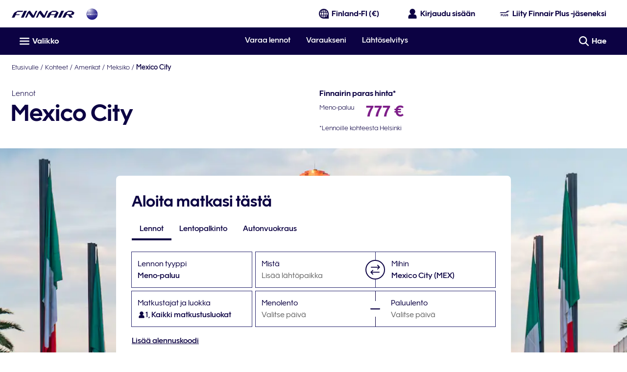

--- FILE ---
content_type: application/javascript
request_url: https://www.finnair.com/tOptCKohsCyyxM6ZVBi1/5GQOtw5V9EEiJQaD/ORolEQ4D/CRhVelQg/VmkB
body_size: 178864
content:
(function(){if(typeof Array.prototype.entries!=='function'){Object.defineProperty(Array.prototype,'entries',{value:function(){var index=0;const array=this;return {next:function(){if(index<array.length){return {value:[index,array[index++]],done:false};}else{return {done:true};}},[Symbol.iterator]:function(){return this;}};},writable:true,configurable:true});}}());(function(){BD();pjD();ICD();var B3=function(cq,mx){var wF=T6["Math"]["round"](T6["Math"]["random"]()*(mx-cq)+cq);return wF;};var nH=function(b7){if(b7===undefined||b7==null){return 0;}var gC=b7["toLowerCase"]()["replace"](/[^a-z]+/gi,'');return gC["length"];};var GI=function bI(MC,Pq){'use strict';var ZV=bI;switch(MC){case Ot:{Yq.push(Vx);var zE=T6[Vm()[Kz(PH)](nF,PH,tH,lk)][Tx()[TV(Pz)].call(null,ZR,FE,Hc,Dc)]?T6[Vm()[Kz(PH)].call(null,T7,PH,q7,lk)][bF()[Tj(vR)](zR,cE,nx)](T6[Vm()[Kz(PH)](kF,PH,qR,lk)][Tx()[TV(Pz)](ZR,q7,Hc,Dc)](T6[zH()[bq(HH)](hF,Qz,Sq)]))[rR()[HW(wO)](sH,gH,nz,FC,pW,nV)](bF()[Tj(IE)](Xz,HI,YH)):Vm()[Kz(AF)].apply(null,[cI,GE,Wq(dI),RC]);var kO;return Yq.pop(),kO=zE,kO;}break;case XB:{var jC=Pq[xB];var Wh=Pq[MD];Yq.push(Up);var zF=wz(null,jC)?null:QO(pR(typeof zH()[bq(lq)],Nc([],[][[]]))?zH()[bq(Hc)].call(null,Pz,Tz,FH):zH()[bq(AF)].call(null,GE,Xj,kq),typeof T6[zH()[bq(hh)](Wq(Wq({})),qz,gc)])&&jC[T6[zH()[bq(hh)].call(null,Wq(Wq(dI)),qz,gc)][Zx()[mC(PH)](DY,S7)]]||jC[Zx()[mC(FF)].call(null,Qd,IE)];if(QO(null,zF)){var Zz,WC,OH,Sc,z3=[],Nq=Wq(L7),bW=Wq(dI);try{var Ih=Yq.length;var b3=Wq(MD);if(OH=(zF=zF.call(jC))[YV()[kp(Yc)](ER,Wc,QH)],pR(L7,Wh)){if(lh(T6[Vm()[Kz(PH)](nV,PH,Wq([]),TB)](zF),zF)){b3=Wq(Wq({}));return;}Nq=Wq(dI);}else for(;Wq(Nq=(Zz=OH.call(zF))[Vm()[Kz(VO)](Wq(Wq(L7)),JW,kW,n7)])&&(z3[Zx()[mC(nz)](N0,hh)](Zz[Vm()[Kz(FF)](hm,qx,Wq(dI),SI)]),lh(z3[Vm()[Kz(L7)].apply(null,[FF,FE,HH,Qz])],Wh));Nq=Wq(L7));}catch(Bq){bW=Wq(L7),WC=Bq;}finally{Yq.splice(AI(Ih,dI),Infinity,Up);try{var Sx=Yq.length;var gp=Wq([]);if(Wq(Nq)&&QO(null,zF[zH()[bq(Tq)](fz,gx,SO)])&&(Sc=zF[zH()[bq(Tq)].apply(null,[VO,gx,SO])](),lh(T6[Vm()[Kz(PH)](lq,PH,LC,TB)](Sc),Sc))){gp=Wq(Wq({}));return;}}finally{Yq.splice(AI(Sx,dI),Infinity,Up);if(gp){Yq.pop();}if(bW)throw WC;}if(b3){Yq.pop();}}var Xc;return Yq.pop(),Xc=z3,Xc;}Yq.pop();}break;case Cd:{var dx=Pq[xB];return dx;}break;case Kd:{var HV=Pq[xB];Yq.push(Fm);if(T6[zH()[bq(LO)](PH,Y0,cV)][Zx()[mC(zR)](bb,cI)](HV)){var dq;return Yq.pop(),dq=HV,dq;}Yq.pop();}break;case Ad:{Yq.push(fR);var rx=xc(Tx()[TV(Hc)](SV,wc,fz,Eq),T6[Zx()[mC(LO)](Ip,dH)])||VI(T6[zH()[bq(HH)](pE,Xq,Sq)][Tx()[TV(DI)].call(null,nE,qR,FE,bc)],L7)||VI(T6[zH()[bq(HH)](MO,Xq,Sq)][Zx()[mC(hF)](pD,gH)],L7);var Sm=T6[Zx()[mC(LO)](Ip,dH)][Vm()[Kz(nh)](LR,Yc,wc,QE)](Cz()[mV(qE)](QH,S7,RF,CR))[lh(typeof Zx()[mC(pq)],Nc([],[][[]]))?Zx()[mC(CR)].apply(null,[rD,XE]):Zx()[mC(nF)](xF,U7)];var Uc=T6[Zx()[mC(LO)](Ip,dH)][Vm()[Kz(nh)](Wq(dI),Yc,tH,QE)](pR(typeof Tx()[TV(wO)],Nc([],[][[]]))?Tx()[TV(dI)](kH,zp,dW,HR):Tx()[TV(gH)](Hq,qh,sx,GF))[Zx()[mC(CR)](rD,XE)];var rO=T6[Zx()[mC(LO)].call(null,Ip,dH)][Vm()[Kz(nh)].apply(null,[kq,Yc,Wq(dI),QE])](pR(typeof x3()[SF(SO)],'undefined')?x3()[SF(LO)](ER,jO,PH,SR,HO,XI):x3()[SF(DI)].apply(null,[Ch,hF,ER,Pz,JI,GF]))[Zx()[mC(CR)](rD,XE)];var jh;return jh=Vm()[Kz(AF)](ER,GE,nh,zA)[bF()[Tj(Ph)](lq,wt,hh)](rx?YV()[kp(nz)](Wq({}),AO,C8):YV()[kp(SO)].apply(null,[Wq({}),Rz,PE]),bF()[Tj(IE)](Xz,nR,j7))[bF()[Tj(Ph)](lq,wt,VO)](Sm?YV()[kp(nz)].call(null,ER,AO,C8):lh(typeof YV()[kp(Hc)],'undefined')?YV()[kp(SO)](MF,Rz,PE):YV()[kp(sx)].apply(null,[sR,WI,tE]),pR(typeof bF()[Tj(XF)],'undefined')?bF()[Tj(FE)].apply(null,[AR,MV,FO]):bF()[Tj(IE)](Xz,nR,Wq(Wq({}))))[bF()[Tj(Ph)].apply(null,[lq,wt,Wq([])])](Uc?YV()[kp(nz)].call(null,vR,AO,C8):YV()[kp(SO)](Zh,Rz,PE),bF()[Tj(IE)](Xz,nR,Wq(Wq([]))))[bF()[Tj(Ph)].call(null,lq,wt,wc)](rO?lh(typeof YV()[kp(MO)],'undefined')?YV()[kp(nz)](tH,AO,C8):YV()[kp(sx)](zc,jz,AV):YV()[kp(SO)](YH,Rz,PE)),Yq.pop(),jh;}break;case CL:{Yq.push(SW);throw new (T6[pR(typeof bF()[Tj(nh)],'undefined')?bF()[Tj(FE)].call(null,CE,BH,Z7):bF()[Tj(AF)](sx,LB,DI)])(zH()[bq(NR)](xh,PR,C7));}break;case Nd:{Yq.push(UR);var Zc=YV()[kp(MF)].call(null,FE,j7,Zj);try{var Ez=Yq.length;var BC=Wq(MD);if(T6[zH()[bq(HH)](VO,hz,Sq)][Zx()[mC(T7)].apply(null,[Zp,Gz])]&&T6[zH()[bq(HH)].call(null,MF,hz,Sq)][Zx()[mC(T7)].apply(null,[Zp,Gz])][L7]&&T6[pR(typeof zH()[bq(zc)],Nc([],[][[]]))?zH()[bq(Hc)](IC,tF,vO):zH()[bq(HH)].apply(null,[S7,hz,Sq])][Zx()[mC(T7)].apply(null,[Zp,Gz])][L7][Em[nz]]&&T6[pR(typeof zH()[bq(fz)],Nc([],[][[]]))?zH()[bq(Hc)](ZC,xx,V3):zH()[bq(HH)](AC,hz,Sq)][Zx()[mC(T7)](Zp,Gz)][L7][L7][Vm()[Kz(XF)].apply(null,[Wq(L7),ng,J1,O2])]){var cP=pR(T6[pR(typeof zH()[bq(VN)],Nc('',[][[]]))?zH()[bq(Hc)](XE,nJ,DU):zH()[bq(HH)](Wq(dI),hz,Sq)][Zx()[mC(T7)].apply(null,[Zp,Gz])][Em[nz]][L7][Vm()[Kz(XF)].call(null,q7,ng,AO,O2)],T6[zH()[bq(HH)](cI,hz,Sq)][Zx()[mC(T7)](Zp,Gz)][L7]);var RT=cP?pR(typeof YV()[kp(GE)],Nc([],[][[]]))?YV()[kp(sx)].call(null,MF,bU,N9):YV()[kp(nz)](jO,AO,nL):YV()[kp(SO)].apply(null,[wO,Rz,TG]);var KP;return Yq.pop(),KP=RT,KP;}else{var NZ;return Yq.pop(),NZ=Zc,NZ;}}catch(f3){Yq.splice(AI(Ez,dI),Infinity,UR);var wv;return Yq.pop(),wv=Zc,wv;}Yq.pop();}break;case lL:{Yq.push(tr);try{var xQ=Yq.length;var tg=Wq({});var ZU=Em[nz];var XU=T6[lh(typeof Vm()[Kz(sP)],Nc([],[][[]]))?Vm()[Kz(PH)].apply(null,[Wq([]),PH,qE,Vt]):Vm()[Kz(dI)](j7,QH,pg,UJ)][Zx()[mC(xh)].call(null,Fs,PH)](T6[YV()[kp(qh)].call(null,zR,HH,kD)][Vm()[Kz(nV)].call(null,Wq(Wq([])),tH,dG,nQ)],Vm()[Kz(NR)].call(null,L7,Zh,Wq(Wq([])),lS));if(XU){ZU++;Wq(Wq(XU[pR(typeof YV()[kp(pW)],'undefined')?YV()[kp(sx)](AF,T1,sg):YV()[kp(hh)].call(null,sx,GE,VP)]))&&VI(XU[YV()[kp(hh)].apply(null,[dI,GE,VP])][Cz()[mV(Tq)].call(null,Tb,S7,Wc,XE)]()[YV()[kp(qR)](L7,cI,nM)](lh(typeof zH()[bq(CR)],Nc([],[][[]]))?zH()[bq(JW)](lq,RA,f4):zH()[bq(Hc)](VO,Qw,cr)),kJ(dI))&&ZU++;}var zU=ZU[Cz()[mV(Tq)](Tb,Wq({}),Wc,Wq(Wq({})))]();var LT;return Yq.pop(),LT=zU,LT;}catch(L2){Yq.splice(AI(xQ,dI),Infinity,tr);var QU;return QU=YV()[kp(MF)].apply(null,[fv,j7,M8]),Yq.pop(),QU;}Yq.pop();}break;case wk:{Yq.push(Yg);if(Wq(T6[pR(typeof Zx()[mC(kW)],'undefined')?Zx()[mC(nF)](cK,DT):Zx()[mC(LO)](pr,dH)][YV()[kp(zp)].apply(null,[nh,bJ,w6])])){var zr=pR(typeof T6[Zx()[mC(LO)](pr,dH)][lh(typeof zH()[bq(AO)],Nc([],[][[]]))?zH()[bq(zp)](Rz,g8,NR):zH()[bq(Hc)].call(null,FE,Zf,qK)],zH()[bq(AF)](nV,VY,kq))?YV()[kp(nz)].call(null,fz,AO,JS):F9()[pK(S7)].apply(null,[SO,J1,bv,XZ]);var zG;return Yq.pop(),zG=zr,zG;}var Dw;return Dw=YV()[kp(MF)](qh,j7,L5),Yq.pop(),Dw;}break;case vL:{var b4=Pq[xB];Yq.push(Bg);if(pR([rR()[HW(Pz)].call(null,VO,Wq(L7),A1,Q4,FO,LO),zH()[bq(SR)].call(null,Gz,G3,Ww),YV()[kp(pE)](Wq(Wq(dI)),Ww,ST)][YV()[kp(qR)](Zh,cI,G)](b4[Zx()[mC(pq)](mA,rw)][bF()[Tj(zc)](FO,r6,Gg)]),kJ(Em[XE]))){Yq.pop();return;}T6[lh(typeof Vm()[Kz(AO)],'undefined')?Vm()[Kz(C7)].apply(null,[Wq(Wq({})),Qf,XE,zj]):Vm()[Kz(dI)].call(null,Wq(dI),jg,LR,H2)](function(){var Iw=Wq([]);Yq.push(H1);try{var rG=Yq.length;var B9=Wq(MD);if(Wq(Iw)&&b4[Zx()[mC(pq)](DA,rw)]&&(b4[Zx()[mC(pq)].apply(null,[DA,rw])][Zx()[mC(CR)].apply(null,[RL,XE])](YK()[YU(Pz)](Jg,PH,sx,OM,nx,cV))||b4[pR(typeof Zx()[mC(ER)],'undefined')?Zx()[mC(nF)](f4,qr):Zx()[mC(pq)].apply(null,[DA,rw])][lh(typeof Zx()[mC(hh)],'undefined')?Zx()[mC(CR)](RL,XE):Zx()[mC(nF)].apply(null,[IG,Cr])](Vm()[Kz(Vx)].call(null,DI,IE,pg,K6)))){Iw=Wq(Wq({}));}}catch(CK){Yq.splice(AI(rG,dI),Infinity,H1);b4[Zx()[mC(pq)].apply(null,[DA,rw])][Vm()[Kz(bJ)](sP,qh,Wq(Wq({})),hx)](new (T6[Vm()[Kz(n2)].apply(null,[S7,mP,qR,bh])])(Cz()[mV(zp)](RV,ER,FO,hF),H9(tb,[YK()[YU(tH)].call(null,L7,hh,tP,dV,Wq(Wq(L7)),bv),Wq(Wq([])),bF()[Tj(sR)].call(null,kF,Rc,Sq),Wq({}),zH()[bq(YH)](nx,CF,JW),Wq(Wq({}))])));}if(Wq(Iw)&&pR(b4[Zx()[mC(YH)].call(null,IH,bv)],bF()[Tj(Zh)](pW,Am,A1))){Iw=Wq(Wq([]));}if(Iw){b4[Zx()[mC(pq)](DA,rw)][Vm()[Kz(bJ)].apply(null,[cI,qh,kW,hx])](new (T6[pR(typeof Vm()[Kz(zc)],'undefined')?Vm()[Kz(dI)](Wq(Wq(L7)),C1,S7,GF):Vm()[Kz(n2)].call(null,Wq(dI),mP,Wq(L7),bh)])(Vm()[Kz(gc)](MO,S7,kq,Rc),H9(tb,[YK()[YU(tH)].apply(null,[L7,hh,NR,dV,Wq(Wq([])),nF]),Wq(Wq({})),bF()[Tj(sR)].call(null,kF,Rc,DI),Wq(MD),zH()[bq(YH)](Wq(Wq(L7)),CF,JW),Wq(xB)])));}Yq.pop();},L7);Yq.pop();}break;case G6:{Yq.push(f1);var ff=YV()[kp(MF)](Wq([]),j7,OW);try{var BT=Yq.length;var vw=Wq({});ff=T6[pR(typeof zH()[bq(dG)],Nc([],[][[]]))?zH()[bq(Hc)](ZC,CN,AO):zH()[bq(hF)].apply(null,[XE,D7,RK])][lh(typeof Vm()[Kz(vG)],'undefined')?Vm()[Kz(nV)](LC,tH,cV,sQ):Vm()[Kz(dI)](j4,Lr,tH,U3)][Zx()[mC(hh)](GO,lq)](x3()[SF(Hc)](nF,Ww,fz,B1,L7,U7))?YV()[kp(nz)].apply(null,[Wq({}),AO,A3]):YV()[kp(SO)].call(null,wc,Rz,gg);}catch(QG){Yq.splice(AI(BT,dI),Infinity,f1);ff=zH()[bq(PH)].call(null,cV,jN,Yc);}var k9;return Yq.pop(),k9=ff,k9;}break;case w0:{Yq.push(bg);var NG;return NG=Wq(xc(Vm()[Kz(nV)](qE,tH,SO,YJ),T6[Zx()[mC(LO)](HQ,dH)][pR(typeof zH()[bq(J1)],Nc([],[][[]]))?zH()[bq(Hc)].call(null,Z7,XT,FJ):zH()[bq(j7)](Ph,rg,bf)][lh(typeof Zx()[mC(FO)],'undefined')?Zx()[mC(zp)].apply(null,[AU,jO]):Zx()[mC(nF)](AF,vO)][YV()[kp(JW)].call(null,sP,gc,HT)])||xc(lh(typeof Vm()[Kz(J1)],'undefined')?Vm()[Kz(nV)](T7,tH,nV,YJ):Vm()[Kz(dI)].apply(null,[sP,mJ,XE,MZ]),T6[lh(typeof Zx()[mC(Ch)],'undefined')?Zx()[mC(LO)].call(null,HQ,dH):Zx()[mC(nF)].apply(null,[f2,mP])][pR(typeof zH()[bq(MO)],'undefined')?zH()[bq(Hc)](SR,LP,PE):zH()[bq(j7)].apply(null,[FF,rg,bf])][Zx()[mC(zp)](AU,jO)][lh(typeof Zx()[mC(JW)],Nc([],[][[]]))?Zx()[mC(RP)](cN,Tq):Zx()[mC(nF)].call(null,VP,IQ)])),Yq.pop(),NG;}break;case d6:{Yq.push(Ch);throw new (T6[lh(typeof bF()[Tj(lQ)],'undefined')?bF()[Tj(AF)](sx,YZ,Pz):bF()[Tj(FE)].call(null,G3,PJ,sP)])(zH()[bq(NR)](Ch,E1,C7));}break;case K5:{Yq.push(RQ);var ZQ=bF()[Tj(hh)].call(null,Yc,Lg,sP);var x2=Wq(MD);try{var WG=Yq.length;var jU=Wq({});var RJ=L7;try{var BK=T6[Zx()[mC(kF)](QT,IC)][pR(typeof Vm()[Kz(j7)],'undefined')?Vm()[Kz(dI)](pW,N1,LR,HJ):Vm()[Kz(nV)](zR,tH,vG,S1)][lh(typeof Cz()[mV(kF)],'undefined')?Cz()[mV(Tq)](AJ,Tq,Wc,GE):Cz()[mV(S7)](VJ,Ph,qN,q7)];T6[Vm()[Kz(PH)].call(null,Wq(dI),PH,Wq(dI),QR)][YV()[kp(FO)].apply(null,[fv,BZ,pQ])](BK)[Cz()[mV(Tq)](AJ,Gg,Wc,XE)]();}catch(Vv){Yq.splice(AI(WG,dI),Infinity,RQ);if(Vv[x3()[SF(tH)](Z7,AO,nh,LO,L4,TT)]&&pR(typeof Vv[x3()[SF(tH)](hm,wO,dI,LO,L4,TT)],F9()[pK(L7)](wO,Hc,zK,TT))){Vv[x3()[SF(tH)].apply(null,[Ch,LR,PH,LO,L4,TT])][bF()[Tj(cV)](qh,p2,Tq)](Vm()[Kz(Zh)](Wq([]),IC,dG,Um))[bF()[Tj(J1)](bJ,P1,bv)](function(D9){Yq.push(GZ);if(D9[Tx()[TV(XE)](sx,jO,AF,Sr)](bF()[Tj(qh)].call(null,wO,IK,lq))){x2=Wq(Wq({}));}if(D9[Tx()[TV(XE)](sx,Pz,AF,Sr)](Tx()[TV(tH)](nx,fv,Yc,Tr))){RJ++;}Yq.pop();});}}ZQ=pR(RJ,nV)||x2?pR(typeof YV()[kp(Yc)],Nc('',[][[]]))?YV()[kp(sx)].call(null,sR,AV,Vf):YV()[kp(nz)](wc,AO,Yz):YV()[kp(SO)].call(null,cV,Rz,cT);}catch(Cg){Yq.splice(AI(WG,dI),Infinity,RQ);ZQ=zH()[bq(PH)](GE,tN,Yc);}var EG;return Yq.pop(),EG=ZQ,EG;}break;case mj:{var k2=Pq[xB];var zf=Pq[MD];Yq.push(A2);if(wz(zf,null)||VI(zf,k2[Vm()[Kz(L7)].call(null,LR,FE,Gz,qw)]))zf=k2[Vm()[Kz(L7)](SO,FE,T7,qw)];for(var df=L7,Df=new (T6[zH()[bq(LO)].call(null,B1,ME,cV)])(zf);dJ(df,zf);df++)Df[df]=k2[df];var GT;return Yq.pop(),GT=Df,GT;}break;case Pd:{Yq.push(YP);var HZ=lh(typeof YV()[kp(VO)],Nc('',[][[]]))?YV()[kp(MF)](Wq({}),j7,XO):YV()[kp(sx)].apply(null,[Wq(L7),SN,C4]);try{var GG=Yq.length;var kU=Wq(Wq(xB));HZ=lh(typeof T6[Vm()[Kz(pE)](Wq([]),Tq,Wq(Wq({})),EH)],zH()[bq(AF)](Hc,zI,kq))?YV()[kp(nz)].call(null,VO,AO,gR):YV()[kp(SO)].call(null,Wq({}),Rz,wf);}catch(k4){Yq.splice(AI(GG,dI),Infinity,YP);HZ=zH()[bq(PH)](Wq(Wq({})),vC,Yc);}var SK;return Yq.pop(),SK=HZ,SK;}break;case wd:{Yq.push(xf);if(T6[Zx()[mC(LO)].apply(null,[wG,dH])][Vm()[Kz(CR)](fz,sZ,Wq(dI),cU)]){if(T6[Vm()[Kz(PH)](Wq(Wq(L7)),PH,pq,UO)][Zx()[mC(xh)].call(null,pp,PH)](T6[Zx()[mC(LO)](wG,dH)][Vm()[Kz(CR)].call(null,RP,sZ,VN,cU)][Vm()[Kz(nV)].call(null,S7,tH,bZ,w1)],Vm()[Kz(sR)](J1,SG,Wq(Wq({})),nr))){var xv;return xv=YV()[kp(nz)](B1,AO,Jc),Yq.pop(),xv;}var Tw;return Tw=F9()[pK(S7)](SO,pE,bv,wQ),Yq.pop(),Tw;}var x1;return x1=YV()[kp(MF)].call(null,MF,j7,CF),Yq.pop(),x1;}break;case hA:{Yq.push(IG);try{var DN=Yq.length;var AQ=Wq(MD);var SU=Em[nz];var lv=T6[Vm()[Kz(PH)](Ww,PH,lQ,jE)][lh(typeof Zx()[mC(Sq)],'undefined')?Zx()[mC(xh)](v7,PH):Zx()[mC(nF)](U3,NQ)](T6[zH()[bq(nV)](XF,EW,dG)],Vm()[Kz(Rz)].apply(null,[fT,Ov,bZ,qO]));if(lv){SU++;if(lv[Vm()[Kz(FF)].call(null,ZC,qx,tP,tO)]){lv=lv[Vm()[Kz(FF)](Wq(Wq({})),qx,XF,tO)];SU+=Nc(vv(lv[Vm()[Kz(L7)](sP,FE,cV,Gr)]&&pR(lv[lh(typeof Vm()[Kz(PH)],Nc([],[][[]]))?Vm()[Kz(L7)](bv,FE,RP,Gr):Vm()[Kz(dI)](DI,GQ,tP,tT)],dI),dI),vv(lv[Cz()[mV(wO)](nq,Wq(Wq(dI)),hF,sR)]&&pR(lv[Cz()[mV(wO)](nq,S7,hF,bZ)],Vm()[Kz(Rz)](FE,Ov,Pz,qO)),Em[Pz]));}}var hP;return hP=SU[Cz()[mV(Tq)](BU,j7,Wc,vG)](),Yq.pop(),hP;}catch(hQ){Yq.splice(AI(DN,dI),Infinity,IG);var CP;return CP=lh(typeof YV()[kp(dI)],'undefined')?YV()[kp(MF)](DI,j7,Nx):YV()[kp(sx)](B1,JW,AT),Yq.pop(),CP;}Yq.pop();}break;case dj:{Yq.push(sZ);if(Wq(xc(Zx()[mC(JW)].call(null,p9,D4),T6[zH()[bq(HH)].apply(null,[Wq(Wq({})),DZ,Sq])]))){var WP;return Yq.pop(),WP=null,WP;}var mU=T6[zH()[bq(HH)](bv,DZ,Sq)][Zx()[mC(JW)](p9,D4)];var SJ=mU[x3()[SF(tP)](fT,A1,S7,Ph,OG,xF)];var BN=mU[lh(typeof Cz()[mV(BZ)],Nc([],[][[]]))?Cz()[mV(j4)](tU,Wq(dI),Pz,XF):Cz()[mV(S7)].call(null,SW,qh,Z2,FO)];var j1=mU[YV()[kp(Pz)](Wq(L7),Tq,dN)];var FN;return FN=[SJ,pR(BN,L7)?L7:VI(BN,L7)?kJ(dI):kJ(SO),j1||F9()[pK(DI)](nV,Ph,rw,Br)],Yq.pop(),FN;}break;case Is:{Yq.push(ER);var XP=YV()[kp(MF)].call(null,XF,j7,gO);if(T6[zH()[bq(HH)](XF,zT,Sq)]&&T6[zH()[bq(HH)](fv,zT,Sq)][Zx()[mC(T7)].apply(null,[GJ,Gz])]&&T6[zH()[bq(HH)].call(null,kW,zT,Sq)][Zx()[mC(T7)].call(null,GJ,Gz)][Vm()[Kz(z9)](Wq(L7),vR,lq,s2)]){var Rr=T6[zH()[bq(HH)].call(null,wc,zT,Sq)][Zx()[mC(T7)].apply(null,[GJ,Gz])][Vm()[Kz(z9)](Z7,vR,Wq(Wq([])),s2)];try{var fP=Yq.length;var W9=Wq(Wq(xB));var Z4=T6[Vm()[Kz(cV)].apply(null,[FF,Ph,dG,Ow])][bF()[Tj(Ch)](C7,kK,Gg)](MN(T6[Vm()[Kz(cV)](fv,Ph,z9,Ow)][YV()[kp(sP)](Yc,LC,Mf)](),ZT))[Cz()[mV(Tq)](kw,DI,Wc,Wq([]))]();T6[pR(typeof zH()[bq(Ww)],'undefined')?zH()[bq(Hc)].apply(null,[Wq(L7),OG,Tf]):zH()[bq(HH)](sx,zT,Sq)][Zx()[mC(T7)](GJ,Gz)][Vm()[Kz(z9)](zp,vR,j7,s2)]=Z4;var Eg=pR(T6[zH()[bq(HH)].call(null,bZ,zT,Sq)][Zx()[mC(T7)](GJ,Gz)][Vm()[Kz(z9)].call(null,Wq(Wq({})),vR,Wq([]),s2)],Z4);var jT=Eg?YV()[kp(nz)].apply(null,[pE,AO,mJ]):YV()[kp(SO)](sP,Rz,Nf);T6[zH()[bq(HH)](Wq(dI),zT,Sq)][Zx()[mC(T7)].call(null,GJ,Gz)][lh(typeof Vm()[Kz(PH)],Nc([],[][[]]))?Vm()[Kz(z9)](Pz,vR,BZ,s2):Vm()[Kz(dI)].call(null,xh,SR,L7,n4)]=Rr;var gr;return Yq.pop(),gr=jT,gr;}catch(v3){Yq.splice(AI(fP,dI),Infinity,ER);if(lh(T6[zH()[bq(HH)](hh,zT,Sq)][Zx()[mC(T7)](GJ,Gz)][pR(typeof Vm()[Kz(GE)],'undefined')?Vm()[Kz(dI)].call(null,FO,Nw,kq,K9):Vm()[Kz(z9)](RP,vR,hh,s2)],Rr)){T6[zH()[bq(HH)].call(null,xh,zT,Sq)][Zx()[mC(T7)].call(null,GJ,Gz)][Vm()[Kz(z9)](Z7,vR,FF,s2)]=Rr;}var VG;return Yq.pop(),VG=XP,VG;}}else{var Jf;return Yq.pop(),Jf=XP,Jf;}Yq.pop();}break;case w5:{Yq.push(sH);var cG=YV()[kp(MF)].apply(null,[MO,j7,Cx]);try{var MK=Yq.length;var b9=Wq([]);cG=lh(typeof T6[pR(typeof zH()[bq(AF)],Nc([],[][[]]))?zH()[bq(Hc)](Wq(Wq(dI)),Qr,tE):zH()[bq(kF)](lQ,jg,Tq)],zH()[bq(AF)](lq,AW,kq))?YV()[kp(nz)].apply(null,[nx,AO,Hj]):YV()[kp(SO)](Wq(Wq([])),Rz,TT);}catch(Rv){Yq.splice(AI(MK,dI),Infinity,sH);cG=lh(typeof zH()[bq(Zh)],Nc('',[][[]]))?zH()[bq(PH)](bZ,EQ,Yc):zH()[bq(Hc)](FF,tv,A4);}var zZ;return Yq.pop(),zZ=cG,zZ;}break;case P8:{Yq.push(t9);var C9=function(qP){return bI.apply(this,[LA,arguments]);};var X2=[Zx()[mC(T7)].apply(null,[AR,Gz]),pR(typeof Cz()[mV(fv)],Nc([],[][[]]))?Cz()[mV(S7)](BG,ER,k1,Wq({})):Cz()[mV(dG)](GR,DI,l1,nx)];var AG=X2[Tx()[TV(bZ)](P2,NR,nz,fJ)](function(qZ){Yq.push(JQ);var sG=C9(qZ);if(Wq(Wq(sG))&&Wq(Wq(sG[lh(typeof YV()[kp(Gg)],Nc('',[][[]]))?YV()[kp(hh)](LR,GE,JU):YV()[kp(sx)].call(null,Tq,K3,Kf)]))&&Wq(Wq(sG[YV()[kp(hh)].call(null,Wq(Wq(L7)),GE,JU)][pR(typeof Cz()[mV(VN)],Nc([],[][[]]))?Cz()[mV(S7)].call(null,Kr,fT,rN,Wq(L7)):Cz()[mV(Tq)].call(null,T4,Ph,Wc,bv)]))){sG=sG[YV()[kp(hh)].call(null,YH,GE,JU)][Cz()[mV(Tq)](T4,Zh,Wc,LR)]();var Hw=Nc(pR(sG[YV()[kp(qR)](fT,cI,E)](YV()[kp(hF)].apply(null,[wc,nh,I4])),kJ(dI)),vv(T6[x3()[SF(PH)](Ww,LR,q4,hh,AP,mv)](VI(sG[YV()[kp(qR)].apply(null,[B1,cI,E])](zH()[bq(Tq)].apply(null,[Wq({}),Q9,SO])),kJ(dI))),Em[XE]));var hw;return Yq.pop(),hw=Hw,hw;}else{var Qg;return Qg=YV()[kp(MF)](z9,j7,lj),Yq.pop(),Qg;}Yq.pop();});var IN;return IN=AG[rR()[HW(wO)].apply(null,[sH,fz,nF,Ur,Sq,nV])](Vm()[Kz(AF)](Wq(Wq({})),GE,Gz,qg)),Yq.pop(),IN;}break;case mB:{Yq.push(Ar);var OU=YV()[kp(MF)](JW,j7,Ks);try{var FU=Yq.length;var GU=Wq(MD);if(T6[zH()[bq(HH)](Wq(Wq(dI)),dQ,Sq)][lh(typeof Zx()[mC(nV)],Nc([],[][[]]))?Zx()[mC(T7)](fJ,Gz):Zx()[mC(nF)].call(null,J2,I9)]&&T6[lh(typeof zH()[bq(Tq)],Nc('',[][[]]))?zH()[bq(HH)].apply(null,[Pz,dQ,Sq]):zH()[bq(Hc)].call(null,hm,x4,JT)][Zx()[mC(T7)](fJ,Gz)][L7]){var EZ=pR(T6[zH()[bq(HH)](xh,dQ,Sq)][lh(typeof Zx()[mC(wO)],'undefined')?Zx()[mC(T7)](fJ,Gz):Zx()[mC(nF)].call(null,A4,mK)][bF()[Tj(Rz)](rw,JI,A1)](tD[YV()[kp(Rz)].call(null,Hc,q4,z2)]()),T6[zH()[bq(HH)](Wq(Wq({})),dQ,Sq)][Zx()[mC(T7)].call(null,fJ,Gz)][L7]);var cg=EZ?YV()[kp(nz)].apply(null,[FE,AO,xJ]):lh(typeof YV()[kp(IC)],Nc('',[][[]]))?YV()[kp(SO)].call(null,hF,Rz,LN):YV()[kp(sx)](fT,Ch,WU);var qf;return Yq.pop(),qf=cg,qf;}else{var d1;return Yq.pop(),d1=OU,d1;}}catch(nw){Yq.splice(AI(FU,dI),Infinity,Ar);var B2;return Yq.pop(),B2=OU,B2;}Yq.pop();}break;case LA:{var qP=Pq[xB];var fr;Yq.push(KG);return fr=T6[Vm()[Kz(PH)](zR,PH,Sq,kR)][Zx()[mC(xh)](Nz,PH)](T6[zH()[bq(HH)].call(null,zR,tZ,Sq)][YV()[kp(vR)](pW,kq,nO)],qP),Yq.pop(),fr;}break;case rA:{Yq.push(hU);var vr=YV()[kp(MF)].apply(null,[nx,j7,A3]);try{var Yf=Yq.length;var dT=Wq({});if(T6[zH()[bq(HH)].call(null,Wq(dI),tG,Sq)]&&T6[pR(typeof zH()[bq(xh)],Nc([],[][[]]))?zH()[bq(Hc)].apply(null,[gH,vZ,j2]):zH()[bq(HH)](nV,tG,Sq)][Zx()[mC(JW)](F2,D4)]&&T6[pR(typeof zH()[bq(hh)],Nc([],[][[]]))?zH()[bq(Hc)](Wq(Wq(dI)),rP,Tf):zH()[bq(HH)].call(null,SR,tG,Sq)][Zx()[mC(JW)](F2,D4)][Cz()[mV(j4)](EU,pE,Pz,Wq(Wq({})))]){var g1=T6[zH()[bq(HH)].apply(null,[Wq(L7),tG,Sq])][Zx()[mC(JW)](F2,D4)][Cz()[mV(j4)].apply(null,[EU,VO,Pz,Ch])][Cz()[mV(Tq)](nN,jO,Wc,Wq(dI))]();var jZ;return Yq.pop(),jZ=g1,jZ;}else{var Kg;return Yq.pop(),Kg=vr,Kg;}}catch(tJ){Yq.splice(AI(Yf,dI),Infinity,hU);var Tv;return Yq.pop(),Tv=vr,Tv;}Yq.pop();}break;case fd:{Yq.push(YQ);try{var PZ=Yq.length;var Av=Wq({});var Vg=new (T6[Zx()[mC(LO)](Q2,dH)][zH()[bq(j7)](BZ,KS,bf)][Zx()[mC(zp)](YI,jO)][pR(typeof YV()[kp(VO)],Nc([],[][[]]))?YV()[kp(sx)](lq,Gg,T2):YV()[kp(JW)].apply(null,[ZC,gc,Ec])])();var XN=new (T6[Zx()[mC(LO)].apply(null,[Q2,dH])][pR(typeof zH()[bq(FE)],'undefined')?zH()[bq(Hc)].call(null,pg,Yv,Wr):zH()[bq(j7)].apply(null,[CR,KS,bf])][Zx()[mC(zp)].call(null,YI,jO)][Zx()[mC(RP)](vM,Tq)])();var Dr;return Yq.pop(),Dr=Wq([]),Dr;}catch(VK){Yq.splice(AI(PZ,dI),Infinity,YQ);var QP;return QP=pR(VK[Cz()[mV(L7)](Qc,q4,AO,ER)][Cz()[mV(wO)](gR,Wq([]),hF,Wq(L7))],bF()[Tj(AF)].call(null,sx,Hx,Wq(dI))),Yq.pop(),QP;}Yq.pop();}break;case AA:{var Lw={};var WN={};Yq.push(lP);try{var r4=Yq.length;var Jw=Wq({});var pG=new (T6[Tx()[TV(tP)](S1,VN,B1,rr)])(L7,L7)[Vm()[Kz(qh)].apply(null,[FE,MF,Z7,Vp])](lh(typeof Zx()[mC(CR)],Nc([],[][[]]))?Zx()[mC(bv)].apply(null,[EC,zJ]):Zx()[mC(nF)](Ev,tQ));var If=pG[lh(typeof Vm()[Kz(Ch)],'undefined')?Vm()[Kz(JW)](j4,zc,Yc,BG):Vm()[Kz(dI)](sR,Tq,hh,UQ)](zH()[bq(hm)](z9,C3,Vx));var E4=pG[Zx()[mC(kq)](E7,pq)](If[x3()[SF(XE)].call(null,Wq(Wq({})),fT,lq,pg,pg,C2)]);var NP=pG[Zx()[mC(kq)].call(null,E7,pq)](If[pR(typeof Vm()[Kz(JW)],Nc([],[][[]]))?Vm()[Kz(dI)](XE,MJ,kF,Cf):Vm()[Kz(zp)].call(null,Wq({}),FF,IC,Sg)]);Lw=H9(tb,[pR(typeof Zx()[mC(XF)],Nc([],[][[]]))?Zx()[mC(nF)].call(null,q2,DG):Zx()[mC(ZC)](VP,XF),E4,YK()[YU(pg)].apply(null,[Rw,AF,B1,PG,BZ,pW]),NP]);var MU=new (T6[lh(typeof Tx()[TV(S7)],Nc([],[][[]]))?Tx()[TV(tP)](S1,nx,B1,rr):Tx()[TV(dI)].call(null,V3,gH,I1,Y1)])(L7,L7)[Vm()[Kz(qh)](XE,MF,Wq(dI),Vp)](bF()[Tj(XF)](n2,Th,ZC));var Gv=MU[Vm()[Kz(JW)].call(null,Wq(Wq(L7)),zc,dI,BG)](zH()[bq(hm)](GE,C3,Vx));var Bf=MU[Zx()[mC(kq)](E7,pq)](Gv[x3()[SF(XE)](Wq(dI),S7,RP,pg,pg,C2)]);var FQ=MU[Zx()[mC(kq)].call(null,E7,pq)](Gv[pR(typeof Vm()[Kz(Pz)],Nc('',[][[]]))?Vm()[Kz(dI)].call(null,hF,MJ,PH,fT):Vm()[Kz(zp)](Rz,FF,hh,Sg)]);WN=H9(tb,[YV()[kp(sR)](ZC,RG,Xm),Bf,Cz()[mV(Rz)](hI,Wq(L7),zJ,LR),FQ]);}finally{Yq.splice(AI(r4,dI),Infinity,lP);var dg;return dg=H9(tb,[bF()[Tj(hF)].apply(null,[Pz,JQ,nV]),Lw[Zx()[mC(ZC)](VP,XF)]||null,pR(typeof Vm()[Kz(Sq)],'undefined')?Vm()[Kz(dI)].call(null,j7,qv,j7,Up):Vm()[Kz(YH)](Wq(Wq([])),dK,Zh,PT),Lw[YK()[YU(pg)](Rw,AF,bZ,PG,fT,DI)]||null,lh(typeof zH()[bq(HH)],'undefined')?zH()[bq(Zh)].apply(null,[Wq(Wq([])),EN,kF]):zH()[bq(Hc)](Wq(Wq(dI)),jK,c2),WN[pR(typeof YV()[kp(gT)],Nc([],[][[]]))?YV()[kp(sx)].call(null,Zh,XF,Ng):YV()[kp(sR)].call(null,qE,RG,Xm)]||null,Vm()[Kz(f4)](Ww,gc,SR,IU),WN[Cz()[mV(Rz)](hI,MF,zJ,AF)]||null]),Yq.pop(),dg;}Yq.pop();}break;}};var AN=function(){return VZ.apply(this,[c8,arguments]);};var Hr=function(dw,Zw){return dw&Zw;};var mw=function(){return T6["window"]["navigator"]["userAgent"]["replace"](/\\|"/g,'');};var lT=function W4(XK,sN){'use strict';var vQ=W4;switch(XK){case Rj:{var n3=function(Mw,Hf){Yq.push(cI);if(Wq(Ug)){for(var mN=tD[lh(typeof F9()[pK(LO)],Nc(lh(typeof Vm()[Kz(nz)],Nc([],[][[]]))?Vm()[Kz(AF)](BZ,GE,Wq(Wq({})),hJ):Vm()[Kz(dI)](IC,VN,SO,fZ),[][[]]))?F9()[pK(nV)](nz,Tq,K2,Dv):F9()[pK(hh)].call(null,mJ,nx,SV,LN)]();dJ(mN,n1);++mN){if(dJ(mN,Em[nV])||pR(mN,fv)||pR(mN,Em[LO])||pR(mN,nh)){LK[mN]=kJ(dI);}else{LK[mN]=Ug[Vm()[Kz(L7)](FO,FE,BZ,CR)];Ug+=T6[Vm()[Kz(lq)](Wq({}),zR,Wq(Wq(L7)),mr)][zH()[bq(B1)](Yc,bP,fz)](mN);}}}var xN=Vm()[Kz(AF)](pg,GE,hh,hJ);for(var q1=L7;dJ(q1,Mw[Vm()[Kz(L7)](FO,FE,bv,CR)]);q1++){var LQ=Mw[Vm()[Kz(FO)](bZ,pg,MF,w3)](q1);var KT=Hr(xw(Hf,AF),Em[wO]);Hf*=Em[hh];Hf&=Em[AF];Hf+=Em[FO];Hf&=Em[lq];var R1=LK[Mw[x3()[SF(wO)].apply(null,[CR,Wq(Wq([])),bv,lq,qU,GZ])](q1)];if(pR(typeof LQ[bF()[Tj(lq)](XE,sH,kW)],x3()[SF(SO)](Wq(Wq([])),Wq([]),RP,AF,FE,r9))){var OQ=LQ[bF()[Tj(lq)](XE,sH,XF)](Em[nz]);if(gP(OQ,Gz)&&dJ(OQ,n1)){R1=LK[OQ];}}if(gP(R1,L7)){var c1=sJ(KT,Ug[Vm()[Kz(L7)].call(null,Ph,FE,wO,CR)]);R1+=c1;R1%=Ug[Vm()[Kz(L7)](BZ,FE,Wq([]),CR)];LQ=Ug[R1];}xN+=LQ;}var kQ;return Yq.pop(),kQ=xN,kQ;};var fG=function(pf){var Jr=[0x428a2f98,0x71374491,0xb5c0fbcf,0xe9b5dba5,0x3956c25b,0x59f111f1,0x923f82a4,0xab1c5ed5,0xd807aa98,0x12835b01,0x243185be,0x550c7dc3,0x72be5d74,0x80deb1fe,0x9bdc06a7,0xc19bf174,0xe49b69c1,0xefbe4786,0x0fc19dc6,0x240ca1cc,0x2de92c6f,0x4a7484aa,0x5cb0a9dc,0x76f988da,0x983e5152,0xa831c66d,0xb00327c8,0xbf597fc7,0xc6e00bf3,0xd5a79147,0x06ca6351,0x14292967,0x27b70a85,0x2e1b2138,0x4d2c6dfc,0x53380d13,0x650a7354,0x766a0abb,0x81c2c92e,0x92722c85,0xa2bfe8a1,0xa81a664b,0xc24b8b70,0xc76c51a3,0xd192e819,0xd6990624,0xf40e3585,0x106aa070,0x19a4c116,0x1e376c08,0x2748774c,0x34b0bcb5,0x391c0cb3,0x4ed8aa4a,0x5b9cca4f,0x682e6ff3,0x748f82ee,0x78a5636f,0x84c87814,0x8cc70208,0x90befffa,0xa4506ceb,0xbef9a3f7,0xc67178f2];var vN=0x6a09e667;var G2=0xbb67ae85;var Or=0x3c6ef372;var M2=0xa54ff53a;var UP=0x510e527f;var hg=0x9b05688c;var EP=0x1f83d9ab;var NJ=0x5be0cd19;var kg=fg(pf);var YT=kg["length"]*8;kg+=T6["String"]["fromCharCode"](0x80);var lr=kg["length"]/4+2;var kr=T6["Math"]["ceil"](lr/16);var m9=new (T6["Array"])(kr);for(var qG=0;qG<kr;qG++){m9[qG]=new (T6["Array"])(16);for(var Fg=0;Fg<16;Fg++){m9[qG][Fg]=kg["charCodeAt"](qG*64+Fg*4)<<24|kg["charCodeAt"](qG*64+Fg*4+1)<<16|kg["charCodeAt"](qG*64+Fg*4+2)<<8|kg["charCodeAt"](qG*64+Fg*4+3)<<0;}}var D1=YT/T6["Math"]["pow"](2,32);m9[kr-1][14]=T6["Math"]["floor"](D1);m9[kr-1][15]=YT;for(var br=0;br<kr;br++){var Fr=new (T6["Array"])(64);var pJ=vN;var WT=G2;var K4=Or;var VU=M2;var rv=UP;var E2=hg;var kP=EP;var GN=NJ;for(var wN=0;wN<64;wN++){var TN=void 0,v4=void 0,LJ=void 0,fQ=void 0,Y2=void 0,Jv=void 0;if(wN<16)Fr[wN]=m9[br][wN];else{TN=gv(Fr[wN-15],7)^gv(Fr[wN-15],18)^Fr[wN-15]>>>3;v4=gv(Fr[wN-2],17)^gv(Fr[wN-2],19)^Fr[wN-2]>>>10;Fr[wN]=Fr[wN-16]+TN+Fr[wN-7]+v4;}v4=gv(rv,6)^gv(rv,11)^gv(rv,25);LJ=rv&E2^~rv&kP;fQ=GN+v4+LJ+Jr[wN]+Fr[wN];TN=gv(pJ,2)^gv(pJ,13)^gv(pJ,22);Y2=pJ&WT^pJ&K4^WT&K4;Jv=TN+Y2;GN=kP;kP=E2;E2=rv;rv=VU+fQ>>>0;VU=K4;K4=WT;WT=pJ;pJ=fQ+Jv>>>0;}vN=vN+pJ;G2=G2+WT;Or=Or+K4;M2=M2+VU;UP=UP+rv;hg=hg+E2;EP=EP+kP;NJ=NJ+GN;}return [vN>>24&0xff,vN>>16&0xff,vN>>8&0xff,vN&0xff,G2>>24&0xff,G2>>16&0xff,G2>>8&0xff,G2&0xff,Or>>24&0xff,Or>>16&0xff,Or>>8&0xff,Or&0xff,M2>>24&0xff,M2>>16&0xff,M2>>8&0xff,M2&0xff,UP>>24&0xff,UP>>16&0xff,UP>>8&0xff,UP&0xff,hg>>24&0xff,hg>>16&0xff,hg>>8&0xff,hg&0xff,EP>>24&0xff,EP>>16&0xff,EP>>8&0xff,EP&0xff,NJ>>24&0xff,NJ>>16&0xff,NJ>>8&0xff,NJ&0xff];};var QN=function(){var QQ=mw();var KQ=-1;if(QQ["indexOf"]('Trident/7.0')>-1)KQ=11;else if(QQ["indexOf"]('Trident/6.0')>-1)KQ=10;else if(QQ["indexOf"]('Trident/5.0')>-1)KQ=9;else KQ=0;return KQ>=9;};var YG=function(){var Rf=jG();var M1=T6["Object"]["prototype"]["hasOwnProperty"].call(T6["Navigator"]["prototype"],'mediaDevices');var DP=T6["Object"]["prototype"]["hasOwnProperty"].call(T6["Navigator"]["prototype"],'serviceWorker');var S4=! !T6["window"]["browser"];var jP=typeof T6["ServiceWorker"]==='function';var R4=typeof T6["ServiceWorkerContainer"]==='function';var Iv=typeof T6["frames"]["ServiceWorkerRegistration"]==='function';var sv=T6["window"]["location"]&&T6["window"]["location"]["protocol"]==='http:';var UN=Rf&&(!M1||!DP||!jP||!S4||!R4||!Iv)&&!sv;return UN;};var jG=function(){var TU=mw();var RZ=/(iPhone|iPad).*AppleWebKit(?!.*(Version|CriOS))/i["test"](TU);var zg=T6["navigator"]["platform"]==='MacIntel'&&T6["navigator"]["maxTouchPoints"]>1&&/(Safari)/["test"](TU)&&!T6["window"]["MSStream"]&&typeof T6["navigator"]["standalone"]!=='undefined';return RZ||zg;};var WQ=function(CQ){var xU=T6["Math"]["floor"](T6["Math"]["random"]()*100000+10000);var Ig=T6["String"](CQ*xU);var gN=0;var DK=[];var NU=Ig["length"]>=18?true:false;while(DK["length"]<6){DK["push"](T6["parseInt"](Ig["slice"](gN,gN+2),10));gN=NU?gN+3:gN+2;}var m4=jr(DK);return [xU,m4];};var VT=function(X9){if(X9===null||X9===undefined){return 0;}var Cv=function l2(pU){return X9["toLowerCase"]()["includes"](pU["toLowerCase"]());};var zN=0;(YN&&YN["fields"]||[])["some"](function(bK){var wr=bK["type"];var HK=bK["labels"];if(HK["some"](Cv)){zN=F4[wr];if(bK["extensions"]&&bK["extensions"]["labels"]&&bK["extensions"]["labels"]["some"](function(xG){return X9["toLowerCase"]()["includes"](xG["toLowerCase"]());})){zN=F4[bK["extensions"]["type"]];}return true;}return false;});return zN;};var O4=function(OJ){if(OJ===undefined||OJ==null){return false;}var Rg=function T3(EK){return OJ["toLowerCase"]()===EK["toLowerCase"]();};return dU["some"](Rg);};var nT=function(LU){try{var U1=new (T6["Set"])(T6["Object"]["values"](F4));return LU["split"](';')["some"](function(UT){var QZ=UT["split"](',');var LZ=T6["Number"](QZ[QZ["length"]-1]);return U1["has"](LZ);});}catch(IJ){return false;}};var hT=function(OP){var Uv='';var Kw=0;if(OP==null||T6["document"]["activeElement"]==null){return H9(tb,["elementFullId",Uv,"elementIdType",Kw]);}var HP=['id','name','for','placeholder','aria-label','aria-labelledby'];HP["forEach"](function(Wv){if(!OP["hasAttribute"](Wv)||Uv!==''&&Kw!==0){return;}var MT=OP["getAttribute"](Wv);if(Uv===''&&(MT!==null||MT!==undefined)){Uv=MT;}if(Kw===0){Kw=VT(MT);}});return H9(tb,["elementFullId",Uv,"elementIdType",Kw]);};var mQ=function(XG){var sU;if(XG==null){sU=T6["document"]["activeElement"];}else sU=XG;if(T6["document"]["activeElement"]==null)return -1;var TJ=sU["getAttribute"]('name');if(TJ==null){var qQ=sU["getAttribute"]('id');if(qQ==null)return -1;else return jf(qQ);}return jf(TJ);};var P4=function(R2){var sr=-1;var fN=[];if(! !R2&&typeof R2==='string'&&R2["length"]>0){var OZ=R2["split"](';');if(OZ["length"]>1&&OZ[OZ["length"]-1]===''){OZ["pop"]();}sr=T6["Math"]["floor"](T6["Math"]["random"]()*OZ["length"]);var Hv=OZ[sr]["split"](',');for(var PU in Hv){if(!T6["isNaN"](Hv[PU])&&!T6["isNaN"](T6["parseInt"](Hv[PU],10))){fN["push"](Hv[PU]);}}}else{var kf=T6["String"](B3(1,5));var Z3='1';var b1=T6["String"](B3(20,70));var V2=T6["String"](B3(100,300));var cZ=T6["String"](B3(100,300));fN=[kf,Z3,b1,V2,cZ];}return [sr,fN];};var v9=function(w2,L9){var Z9=typeof w2==='string'&&w2["length"]>0;var Ew=!T6["isNaN"](L9)&&(T6["Number"](L9)===-1||nf()<T6["Number"](L9));if(!(Z9&&Ew)){return false;}var G1='^([a-fA-F0-9]{31,32})$';return w2["search"](G1)!==-1;};var gJ=function(g3,V9,AK){var mf;do{mf=RU(w0,[g3,V9]);}while(pR(sJ(mf,AK),L7));return mf;};var wP=function(rU){Yq.push(EN);var Vw=jG(rU);var Kv=T6[lh(typeof Vm()[Kz(cV)],Nc([],[][[]]))?Vm()[Kz(PH)](RP,PH,LR,Rq):Vm()[Kz(dI)].call(null,Wq([]),Wf,FF,K9)][Vm()[Kz(nV)](Wq(Wq([])),tH,cI,cJ)][Zx()[mC(hh)](Vh,lq)].call(T6[lh(typeof Zx()[mC(dI)],Nc('',[][[]]))?Zx()[mC(bZ)](zC,GE):Zx()[mC(nF)](Q4,qT)][Vm()[Kz(nV)](Wq(dI),tH,B1,cJ)],Zx()[mC(Tq)].call(null,lj,j7));var Xf=T6[Vm()[Kz(PH)].call(null,Z7,PH,SR,Rq)][Vm()[Kz(nV)].call(null,pg,tH,j7,cJ)][Zx()[mC(hh)].apply(null,[Vh,lq])].call(T6[Zx()[mC(bZ)](zC,GE)][pR(typeof Vm()[Kz(B1)],Nc([],[][[]]))?Vm()[Kz(dI)].call(null,JW,vO,Wq(Wq(L7)),fU):Vm()[Kz(nV)](Wq(L7),tH,sP,cJ)],Tx()[TV(cV)].apply(null,[RK,NR,Ph,T9]));var Mv=Wq(Wq(T6[Zx()[mC(LO)].apply(null,[IK,dH])][bF()[Tj(ER)](L7,DV,sx)]));var S2=pR(typeof T6[YV()[kp(Ch)].call(null,pW,xZ,Y9)],x3()[SF(SO)].call(null,Yc,IE,VO,AF,FE,h9));var R9=pR(typeof T6[F9()[pK(Ph)](XE,nx,EJ,Dg)],x3()[SF(SO)](fT,wO,cI,AF,FE,h9));var Og=pR(typeof T6[pR(typeof Cz()[mV(nz)],'undefined')?Cz()[mV(S7)].apply(null,[nQ,dI,n9,Tq]):Cz()[mV(Yc)].apply(null,[CI,cV,q7,FF])][pR(typeof YK()[YU(lq)],Nc(Vm()[Kz(AF)].call(null,nV,GE,Gg,Ib),[][[]]))?YK()[YU(fz)](hN,Cf,fz,Kr,sP,hm):YK()[YU(FE)].call(null,cv,Hc,Yc,Dg,wc,IC)],x3()[SF(SO)](Yc,Wq(Wq({})),HH,AF,FE,h9));var pZ=T6[Zx()[mC(LO)](IK,dH)][Vm()[Kz(jO)](Hc,fT,Gg,Fc)]&&pR(T6[Zx()[mC(LO)].apply(null,[IK,dH])][Vm()[Kz(jO)](RP,fT,pW,Fc)][Cz()[mV(T7)].apply(null,[mh,J1,L7,pW])],bF()[Tj(wc)](tH,xI,fz));var vT=Vw&&(Wq(Kv)||Wq(Xf)||Wq(S2)||Wq(Mv)||Wq(R9)||Wq(Og))&&Wq(pZ);var pw;return Yq.pop(),pw=vT,pw;};var P9=function(A9){var WZ;Yq.push(kT);return WZ=Lf()[bF()[Tj(LR)](Zh,fE,Hc)](function Cw(m1){Yq.push(LN);while(dI)switch(m1[rR()[HW(B1)].apply(null,[TQ,gH,CR,j2,LC,nV])]=m1[YV()[kp(Yc)](nz,Wc,cU)]){case L7:if(xc(zH()[bq(fv)].call(null,LC,QR,fv),T6[zH()[bq(HH)].apply(null,[SO,gZ,Sq])])){m1[YV()[kp(Yc)].apply(null,[bv,Wc,cU])]=SO;break;}{var tf;return tf=m1[Cz()[mV(tH)].apply(null,[IF,Gz,qE,Wq(Wq(dI))])](zH()[bq(Tq)](Wq(Wq([])),wT,SO),null),Yq.pop(),tf;}case Em[Pz]:{var lJ;return lJ=m1[Cz()[mV(tH)].apply(null,[IF,lq,qE,S7])](zH()[bq(Tq)](ZC,wT,SO),T6[zH()[bq(HH)](Wq([]),gZ,Sq)][zH()[bq(fv)](Wq(Wq(dI)),QR,fv)][Zx()[mC(J1)].call(null,gG,kF)](A9)),Yq.pop(),lJ;}case Em[tH]:case Vm()[Kz(VN)](hh,z9,IE,H3):{var Er;return Er=m1[Tx()[TV(FO)](SN,fz,nV,ZG)](),Yq.pop(),Er;}}Yq.pop();},null,null,null,T6[Zx()[mC(DI)](qc,j4)]),Yq.pop(),WZ;};var TZ=function(){if(Wq({})){}else if(Wq([])){}else if(Wq(MD)){}else if(Wq([])){}else if(Wq(Wq([]))){return function RN(){var wJ=mw();Yq.push(IP);var H4=Vm()[Kz(AF)].apply(null,[Wq(L7),GE,j4,Lp]);var Pr=[];for(var Zv=L7;dJ(Zv,tD[Zx()[mC(Gz)].call(null,U2,Ov)]());Zv++){var MQ=Lv(wJ);Pr[pR(typeof Zx()[mC(B1)],Nc('',[][[]]))?Zx()[mC(nF)](VQ,AZ):Zx()[mC(nz)].call(null,DW,hh)](MQ);H4=Nc(H4,wJ[MQ]);}var Sv=[H4,Pr];var K1;return K1=Sv[pR(typeof rR()[HW(Ph)],Nc([],[][[]]))?rR()[HW(nz)](kG,Gg,S7,sw,jO,hz):rR()[HW(wO)](sH,fT,Wq(Wq(dI)),U2,T7,nV)](zH()[bq(gT)].call(null,Wq([]),WW,Z7)),Yq.pop(),K1;};}else{}};var SQ=function(){Yq.push(d4);try{var mZ=Yq.length;var wZ=Wq({});var q9=W1();var hZ=N2()[lh(typeof Vm()[Kz(bZ)],Nc('',[][[]]))?Vm()[Kz(cI)](hF,lq,Gg,gW):Vm()[Kz(dI)](vG,d4,zp,qh)](new (T6[zH()[bq(T7)].apply(null,[Wq(Wq(dI)),Uh,pg])])(bF()[Tj(gT)](ER,Gj,AO),lh(typeof Cz()[mV(Tq)],Nc([],[][[]]))?Cz()[mV(MO)](sO,sx,U9,Ww):Cz()[mV(S7)](FT,qR,hK,A1)),zH()[bq(sP)].apply(null,[qR,fH,nh]));var zw=W1();var CG=AI(zw,q9);var Af;return Af=H9(tb,[lh(typeof Vm()[Kz(gT)],'undefined')?Vm()[Kz(MF)].call(null,dI,nx,pW,rE):Vm()[Kz(dI)].call(null,PH,IZ,Wq(Wq(L7)),JZ),hZ,pR(typeof Cz()[mV(LO)],Nc('',[][[]]))?Cz()[mV(S7)](vU,bZ,nU,LC):Cz()[mV(LR)](G,lQ,SR,qE),CG]),Yq.pop(),Af;}catch(L1){Yq.splice(AI(mZ,dI),Infinity,d4);var Xw;return Yq.pop(),Xw={},Xw;}Yq.pop();};var N2=function(){Yq.push(r2);var kZ=T6[Cz()[mV(vR)].call(null,w9,Wq(Wq({})),fz,qR)][zH()[bq(Ch)].call(null,Yc,JU,AO)]?T6[Cz()[mV(vR)].apply(null,[w9,fv,fz,YH])][zH()[bq(Ch)](lq,JU,AO)]:kJ(dI);var Gf=T6[Cz()[mV(vR)](w9,Wq(dI),fz,nh)][YV()[kp(ER)](nV,hF,ET)]?T6[Cz()[mV(vR)].apply(null,[w9,Hc,fz,Sq])][YV()[kp(ER)](Zh,hF,ET)]:kJ(dI);var ZP=T6[zH()[bq(HH)].apply(null,[YH,KU,Sq])][Cz()[mV(fv)](GH,Ch,Xz,cV)]?T6[zH()[bq(HH)].call(null,DI,KU,Sq)][Cz()[mV(fv)].call(null,GH,hh,Xz,hh)]:kJ(dI);var V1=T6[zH()[bq(HH)](Z7,KU,Sq)][lh(typeof Zx()[mC(tH)],'undefined')?Zx()[mC(MO)](Ir,dK):Zx()[mC(nF)](Tr,Ag)]?T6[zH()[bq(HH)].apply(null,[Wq(Wq(L7)),KU,Sq])][Zx()[mC(MO)].apply(null,[Ir,dK])]():kJ(dI);var KJ=T6[zH()[bq(HH)].apply(null,[Wq(Wq([])),KU,Sq])][Cz()[mV(HH)].apply(null,[Ik,qR,kF,jO])]?T6[zH()[bq(HH)].apply(null,[Pz,KU,Sq])][Cz()[mV(HH)](Ik,FE,kF,lQ)]:kJ(dI);var Yw=kJ(dI);var MP=[Vm()[Kz(AF)].call(null,FF,GE,tH,Sw),Yw,zH()[bq(ER)](jO,Fv,YH),RU(NS,[]),RU(rA,[]),RU(pY,[]),RU(Kk,[]),RU(Md,[]),RU(Bj,[]),kZ,Gf,ZP,V1,KJ];var Xr;return Xr=MP[pR(typeof rR()[HW(B1)],Nc(Vm()[Kz(AF)].call(null,fz,GE,XF,Sw),[][[]]))?rR()[HW(nz)](FJ,Wq({}),Ww,hh,lq,Nv):rR()[HW(wO)](sH,LC,HH,DT,GE,nV)](Vm()[Kz(DI)].call(null,Wq(L7),AC,gT,m2)),Yq.pop(),Xr;};var dZ=function(){Yq.push(Nr);var CU;return CU=RU(K5,[T6[pR(typeof Zx()[mC(sx)],Nc([],[][[]]))?Zx()[mC(nF)].call(null,rr,ZN):Zx()[mC(LO)].call(null,bQ,dH)]]),Yq.pop(),CU;};var bw=function(){Yq.push(BQ);var xr=[M9,lw];var cf=hG(hv);if(lh(cf,Wq([]))){try{var zQ=Yq.length;var sT=Wq(Wq(xB));var Aw=T6[Zx()[mC(ER)](Of,hm)](cf)[lh(typeof bF()[Tj(Tq)],'undefined')?bF()[Tj(cV)].apply(null,[qh,sK,ER]):bF()[Tj(FE)].apply(null,[Q3,z9,lq])](pR(typeof Vm()[Kz(wc)],'undefined')?Vm()[Kz(dI)](FF,VO,YH,vg):Vm()[Kz(j4)](XE,cI,SO,gO));if(gP(Aw[Vm()[Kz(L7)].call(null,VO,FE,sx,tU)],nV)){var Gw=T6[Zx()[mC(nV)](tr,FO)](Aw[SO],lq);Gw=T6[x3()[SF(cV)].apply(null,[pq,cV,Tq,LO,cw,Wg])](Gw)?M9:Gw;xr[Em[nz]]=Gw;}}catch(QJ){Yq.splice(AI(zQ,dI),Infinity,BQ);}}var U4;return Yq.pop(),U4=xr,U4;};var d9=function(){Yq.push(FP);var J4=[kJ(dI),kJ(Em[XE])];var IT=hG(ZJ);if(lh(IT,Wq([]))){try{var UG=Yq.length;var ON=Wq({});var X4=T6[Zx()[mC(ER)].apply(null,[GC,hm])](IT)[bF()[Tj(cV)](qh,U3,lQ)](Vm()[Kz(j4)](Wq(Wq([])),cI,Tq,Bc));if(gP(X4[Vm()[Kz(L7)](zc,FE,Wq(Wq(L7)),wL)],nV)){var Pw=T6[Zx()[mC(nV)](Cx,FO)](X4[dI],lq);var j9=T6[Zx()[mC(nV)](Cx,FO)](X4[nz],lq);Pw=T6[x3()[SF(cV)](VN,Wq([]),cI,LO,cw,sO)](Pw)?kJ(Em[XE]):Pw;j9=T6[x3()[SF(cV)].call(null,ER,J1,Rz,LO,cw,sO)](j9)?kJ(dI):j9;J4=[j9,Pw];}}catch(E9){Yq.splice(AI(UG,dI),Infinity,FP);}}var fw;return Yq.pop(),fw=J4,fw;};var lU=function(){Yq.push(vU);var sf=Vm()[Kz(AF)](HH,GE,q4,OK);var N4=hG(ZJ);if(N4){try{var Xg=Yq.length;var N3=Wq([]);var PN=T6[lh(typeof Zx()[mC(Gg)],Nc([],[][[]]))?Zx()[mC(ER)].apply(null,[Qv,hm]):Zx()[mC(nF)](NT,bG)](N4)[bF()[Tj(cV)].call(null,qh,DJ,Gz)](Vm()[Kz(j4)].apply(null,[hh,cI,zp,jv]));sf=PN[L7];}catch(l4){Yq.splice(AI(Xg,dI),Infinity,vU);}}var MG;return Yq.pop(),MG=sf,MG;};var Vr=function(){var UZ=hG(ZJ);Yq.push(mg);if(UZ){try{var Hg=Yq.length;var kv=Wq(MD);var Y4=T6[Zx()[mC(ER)].apply(null,[JJ,hm])](UZ)[bF()[Tj(cV)](qh,rJ,XF)](Vm()[Kz(j4)].apply(null,[FE,cI,bv,Q3]));if(gP(Y4[Vm()[Kz(L7)].apply(null,[fz,FE,pg,lN])],AF)){var g4=T6[Zx()[mC(nV)](wU,FO)](Y4[tD[F9()[pK(PH)].apply(null,[nz,jO,Ow,JG])]()],lq);var zv;return zv=T6[x3()[SF(cV)].call(null,dG,Ph,bv,LO,cw,DZ)](g4)||pR(g4,kJ(dI))?kJ(dI):g4,Yq.pop(),zv;}}catch(PP){Yq.splice(AI(Hg,dI),Infinity,mg);var jw;return Yq.pop(),jw=kJ(Em[XE]),jw;}}var rT;return Yq.pop(),rT=kJ(dI),rT;};var rZ=function(){var Pv=hG(ZJ);Yq.push(DJ);if(Pv){try{var pT=Yq.length;var dv=Wq({});var ww=T6[Zx()[mC(ER)].apply(null,[HN,hm])](Pv)[bF()[Tj(cV)](qh,OT,nF)](Vm()[Kz(j4)](FF,cI,L7,Z1));if(pR(ww[lh(typeof Vm()[Kz(MO)],Nc('',[][[]]))?Vm()[Kz(L7)].apply(null,[Sq,FE,zp,J3]):Vm()[Kz(dI)](ZC,JP,Ww,WJ)],AF)){var G9;return Yq.pop(),G9=ww[wO],G9;}}catch(ZZ){Yq.splice(AI(pT,dI),Infinity,DJ);var z4;return Yq.pop(),z4=null,z4;}}var Q1;return Yq.pop(),Q1=null,Q1;};var Sf=function(vP,PQ){Yq.push(zp);for(var SP=L7;dJ(SP,PQ[Vm()[Kz(L7)](AF,FE,NR,ng)]);SP++){var LG=PQ[SP];LG[zH()[bq(wO)](ER,Tg,AC)]=LG[zH()[bq(wO)](Wq(Wq(L7)),Tg,AC)]||Wq(MD);LG[lh(typeof Tx()[TV(XE)],'undefined')?Tx()[TV(SO)](AC,IC,fz,cv):Tx()[TV(dI)].call(null,YP,jO,WJ,nZ)]=Wq(Wq([]));if(xc(Vm()[Kz(FF)](cI,qx,CR,A4),LG))LG[bF()[Tj(FO)].call(null,vR,Mc,nV)]=Wq(xB);T6[Vm()[Kz(PH)](AC,PH,BZ,mz)][Tx()[TV(L7)].apply(null,[cV,ER,FE,MZ])](vP,D2(LG[Cz()[mV(cI)](AP,Wq([]),A1,CR)]),LG);}Yq.pop();};var p4=function(vJ,B4,c4){Yq.push(CT);if(B4)Sf(vJ[Vm()[Kz(nV)].apply(null,[vG,tH,z9,vU])],B4);if(c4)Sf(vJ,c4);T6[Vm()[Kz(PH)](Tq,PH,hF,pz)][Tx()[TV(L7)](cV,gH,FE,vf)](vJ,Vm()[Kz(nV)].call(null,j7,tH,nV,vU),H9(tb,[bF()[Tj(FO)](vR,pV,lQ),Wq([])]));var jQ;return Yq.pop(),jQ=vJ,jQ;};var D2=function(G4){Yq.push(Nw);var qJ=Pf(G4,F9()[pK(L7)].apply(null,[wO,bv,zK,Yr]));var Bv;return Bv=wz(bF()[Tj(bZ)](LR,EE,tP),gU(qJ))?qJ:T6[Vm()[Kz(lq)](Wq(Wq(L7)),zR,sR,CV)](qJ),Yq.pop(),Bv;};var Pf=function(Zr,CZ){Yq.push(JZ);if(QO(Cz()[mV(LO)](s9,NR,O1,Wq(L7)),gU(Zr))||Wq(Zr)){var tK;return Yq.pop(),tK=Zr,tK;}var Zg=Zr[T6[zH()[bq(hh)](SR,XJ,gc)][lh(typeof Cz()[mV(fz)],Nc([],[][[]]))?Cz()[mV(Sq)](z7,Wq(Wq(dI)),AC,gT):Cz()[mV(S7)](fZ,Wq(Wq({})),BJ,AF)]];if(lh(F1(L7),Zg)){var Uf=Zg.call(Zr,CZ||(lh(typeof YV()[kp(nF)],'undefined')?YV()[kp(lq)].call(null,qh,tH,S9):YV()[kp(sx)](q7,hm,rQ)));if(QO(Cz()[mV(LO)](s9,J1,O1,T7),gU(Uf))){var Uw;return Yq.pop(),Uw=Uf,Uw;}throw new (T6[bF()[Tj(AF)](sx,Ym,hF)])(Zx()[mC(wc)](UJ,fv));}var pN;return pN=(pR(lh(typeof F9()[pK(S7)],Nc(Vm()[Kz(AF)].call(null,Yc,GE,wO,rr),[][[]]))?F9()[pK(L7)](wO,L7,zK,Mr):F9()[pK(hh)].call(null,dP,ER,X1,xT),CZ)?T6[Vm()[Kz(lq)].apply(null,[ER,zR,FE,I7])]:T6[Cz()[mV(FO)](kK,q4,Zh,qR)])(Zr),Yq.pop(),pN;};var NN=function(tw){Yq.push(O9);if(Wq(tw)){xP=Zh;UU=f4;XQ=Hc;dr=Ww;s4=tD[YV()[kp(AO)](Zh,hm,x9)]();w4=Ww;p1=Ww;CJ=Ww;V4=Em[Tq];}Yq.pop();};var GP=function(){Yq.push(mT);lf=Vm()[Kz(AF)](DI,GE,S7,gw);SZ=L7;lZ=L7;cQ=L7;lG=pR(typeof Vm()[Kz(Gz)],Nc([],[][[]]))?Vm()[Kz(dI)].call(null,zp,gQ,Wq(L7),Bw):Vm()[Kz(AF)].apply(null,[YH,GE,hF,gw]);W2=L7;kN=L7;DQ=Em[nz];I2=Vm()[Kz(AF)](Sq,GE,Ch,gw);pv=L7;bN=L7;J9=L7;g9=Em[nz];Fw=tD[F9()[pK(nV)].apply(null,[nz,HH,K2,nP])]();Yq.pop();KZ=L7;};var BP=function(){HU=L7;Yq.push(Ff);TP=Vm()[Kz(AF)].apply(null,[YH,GE,kq,RI]);Mg={};KN=Vm()[Kz(AF)](Ww,GE,Hc,RI);pP=L7;Yq.pop();l3=L7;};var gf=function(l9,hr,xg){Yq.push(zP);try{var nv=Yq.length;var nG=Wq(Wq(xB));var JN=L7;var bT=Wq({});if(lh(hr,dI)&&gP(lZ,XQ)){if(Wq(hf[YV()[kp(IC)].apply(null,[nh,pq,ST])])){bT=Wq(Wq({}));hf[YV()[kp(IC)](fv,pq,ST)]=Wq(Wq(MD));}var t4;return t4=H9(tb,[bF()[Tj(Gg)](B1,zC,LC),JN,lh(typeof Zx()[mC(kW)],'undefined')?Zx()[mC(fT)].apply(null,[Rp,vG]):Zx()[mC(nF)](sK,zP),bT,pR(typeof zH()[bq(Sq)],Nc([],[][[]]))?zH()[bq(Hc)](BZ,wg,M4):zH()[bq(AO)](FO,jq,RF),SZ]),Yq.pop(),t4;}if(pR(hr,dI)&&dJ(SZ,UU)||lh(hr,dI)&&dJ(lZ,XQ)){var c9=l9?l9:T6[pR(typeof Zx()[mC(Sq)],Nc([],[][[]]))?Zx()[mC(nF)](rf,Ef):Zx()[mC(LO)].call(null,Pg,dH)][Zx()[mC(cI)](qC,RF)];var f9=kJ(Em[XE]);var lg=kJ(dI);if(c9&&c9[Zx()[mC(Sq)](Uq,nx)]&&c9[lh(typeof Vm()[Kz(Hc)],Nc([],[][[]]))?Vm()[Kz(dG)].apply(null,[pW,LO,LO,RE]):Vm()[Kz(dI)](Wq(Wq({})),HG,Wq(Wq(dI)),DJ)]){f9=T6[Vm()[Kz(cV)](LC,Ph,qh,mG)][bF()[Tj(Ch)](C7,r1,MF)](c9[lh(typeof Zx()[mC(VO)],Nc([],[][[]]))?Zx()[mC(Sq)](Uq,nx):Zx()[mC(nF)](Xv,FZ)]);lg=T6[Vm()[Kz(cV)](BZ,Ph,jO,mG)][bF()[Tj(Ch)](C7,r1,Wq(Wq(dI)))](c9[lh(typeof Vm()[Kz(MF)],'undefined')?Vm()[Kz(dG)].call(null,pW,LO,zc,RE):Vm()[Kz(dI)](Wq(Wq(L7)),g2,NR,sH)]);}else if(c9&&c9[Vm()[Kz(GE)](Wq(Wq(L7)),J1,FF,Pm)]&&c9[Zx()[mC(q7)](wt,ER)]){f9=T6[Vm()[Kz(cV)](qR,Ph,GE,mG)][bF()[Tj(Ch)](C7,r1,NR)](c9[Vm()[Kz(GE)].apply(null,[DI,J1,Zh,Pm])]);lg=T6[Vm()[Kz(cV)](Yc,Ph,qh,mG)][bF()[Tj(Ch)](C7,r1,LO)](c9[Zx()[mC(q7)].apply(null,[wt,ER])]);}var jJ=c9[lh(typeof YV()[kp(AF)],'undefined')?YV()[kp(nx)].apply(null,[nF,SR,mJ]):YV()[kp(sx)].apply(null,[GE,Ch,XJ])];if(wz(jJ,null))jJ=c9[Zx()[mC(pq)].apply(null,[BLA,rw])];var YLA=mQ(jJ);JN=AI(W1(),xg);var v8A=Vm()[Kz(AF)].apply(null,[Ph,GE,Wq(Wq([])),O])[bF()[Tj(Ph)](lq,OV,sP)](g9,bF()[Tj(IE)].apply(null,[Xz,J2,nV]))[bF()[Tj(Ph)](lq,OV,vG)](hr,bF()[Tj(IE)].call(null,Xz,J2,zp))[bF()[Tj(Ph)](lq,OV,hh)](JN,bF()[Tj(IE)].call(null,Xz,J2,AF))[bF()[Tj(Ph)](lq,OV,pq)](f9,bF()[Tj(IE)].apply(null,[Xz,J2,Wq(Wq([]))]))[bF()[Tj(Ph)].apply(null,[lq,OV,j7])](lg);if(lh(hr,dI)){v8A=(lh(typeof Vm()[Kz(XE)],Nc([],[][[]]))?Vm()[Kz(AF)](tP,GE,xh,O):Vm()[Kz(dI)].call(null,Wq([]),mDA,A1,tl))[bF()[Tj(Ph)](lq,OV,Wq(Wq({})))](v8A,bF()[Tj(IE)](Xz,J2,GE))[bF()[Tj(Ph)](lq,OV,pq)](YLA);var DLA=QO(typeof c9[bF()[Tj(qR)](Gz,QR,j7)],zH()[bq(AF)].apply(null,[qR,sF,kq]))?c9[lh(typeof bF()[Tj(cI)],'undefined')?bF()[Tj(qR)].call(null,Gz,QR,fv):bF()[Tj(FE)](rg,mg,dI)]:c9[pR(typeof bF()[Tj(HH)],Nc('',[][[]]))?bF()[Tj(FE)](AYA,LC,YH):bF()[Tj(vG)].apply(null,[nz,zSA,ZC])];if(QO(DLA,null)&&lh(DLA,dI))v8A=Vm()[Kz(AF)](dG,GE,LO,O)[bF()[Tj(Ph)].apply(null,[lq,OV,Wq(Wq([]))])](v8A,bF()[Tj(IE)].call(null,Xz,J2,Hc))[bF()[Tj(Ph)](lq,OV,gT)](DLA);}if(QO(typeof c9[YV()[kp(pW)](Wq(dI),dG,Om)],zH()[bq(AF)].apply(null,[dG,sF,kq]))&&pR(c9[YV()[kp(pW)].apply(null,[Wq(Wq(dI)),dG,Om])],Wq([])))v8A=(pR(typeof Vm()[Kz(IC)],Nc('',[][[]]))?Vm()[Kz(dI)].call(null,Wq([]),Xz,B1,c8A):Vm()[Kz(AF)](Wq(L7),GE,Zh,O))[bF()[Tj(Ph)](lq,OV,qR)](v8A,zH()[bq(nx)].apply(null,[AF,Hh,lQ]));v8A=Vm()[Kz(AF)].call(null,GE,GE,dG,O)[bF()[Tj(Ph)](lq,OV,lq)](v8A,Vm()[Kz(DI)].call(null,Hc,AC,sR,Xp));cQ=Nc(Nc(Nc(Nc(Nc(cQ,g9),hr),JN),f9),lg);lf=Nc(lf,v8A);}if(pR(hr,Em[XE]))SZ++;else lZ++;g9++;var kDA;return kDA=H9(tb,[bF()[Tj(Gg)](B1,zC,Wq(Wq({}))),JN,pR(typeof Zx()[mC(nx)],Nc('',[][[]]))?Zx()[mC(nF)].apply(null,[cK,vbA]):Zx()[mC(fT)].call(null,Rp,vG),bT,zH()[bq(AO)].call(null,kq,jq,RF),SZ]),Yq.pop(),kDA;}catch(CYA){Yq.splice(AI(nv,dI),Infinity,zP);}Yq.pop();};var kLA=function(LYA,CMA,YDA){Yq.push(XXA);try{var T8A=Yq.length;var jtA=Wq([]);var kn=LYA?LYA:T6[Zx()[mC(LO)](BtA,dH)][Zx()[mC(cI)](qV,RF)];var USA=L7;var zAA=kJ(dI);var QK=dI;var KMA=Wq([]);if(gP(pP,xP)){if(Wq(hf[lh(typeof YV()[kp(hh)],Nc('',[][[]]))?YV()[kp(IC)].apply(null,[LO,pq,rz]):YV()[kp(sx)].call(null,vR,Hq,NXA)])){KMA=Wq(Wq({}));hf[YV()[kp(IC)](hF,pq,rz)]=Wq(Wq([]));}var GsA;return GsA=H9(tb,[bF()[Tj(Gg)](B1,K6,Wq([])),USA,pR(typeof zH()[bq(IE)],Nc([],[][[]]))?zH()[bq(Hc)](LR,Ur,OBA):zH()[bq(pW)](XE,WE,XE),zAA,Zx()[mC(fT)](s3,vG),KMA]),Yq.pop(),GsA;}if(dJ(pP,xP)&&kn&&lh(kn[bF()[Tj(bv)].apply(null,[RP,UQ,kq])],undefined)){zAA=kn[bF()[Tj(bv)](RP,UQ,Wq(L7))];var EdA=kn[lh(typeof Cz()[mV(XE)],Nc([],[][[]]))?Cz()[mV(IE)].apply(null,[cm,vG,Ov,FO]):Cz()[mV(S7)](lK,nF,PAA,ZC)];var PK=kn[zH()[bq(Gg)].apply(null,[Pz,O2,bJ])]?dI:L7;var x8A=kn[pR(typeof Cz()[mV(BZ)],'undefined')?Cz()[mV(S7)].call(null,RP,kW,cAA,q7):Cz()[mV(jO)].apply(null,[NW,hm,zp,Wq(Wq(dI))])]?dI:L7;var Kl=kn[pR(typeof Zx()[mC(kW)],Nc('',[][[]]))?Zx()[mC(nF)](YsA,vG):Zx()[mC(IE)](vC,bZ)]?Em[XE]:L7;var hkA=kn[Zx()[mC(jO)].apply(null,[CI,RG])]?Em[XE]:L7;var Bn=Nc(Nc(Nc(MN(PK,AF),MN(x8A,nV)),MN(Kl,SO)),hkA);USA=AI(W1(),YDA);var lLA=mQ(null);var On=L7;if(EdA&&zAA){if(lh(EdA,L7)&&lh(zAA,L7)&&lh(EdA,zAA))zAA=kJ(Em[XE]);else zAA=lh(zAA,L7)?zAA:EdA;}if(pR(x8A,L7)&&pR(Kl,tD[F9()[pK(nV)].apply(null,[nz,nx,K2,SXA])]())&&pR(hkA,L7)&&VI(zAA,Em[nV])){if(pR(CMA,nz)&&gP(zAA,Gz)&&n5A(zAA,dH))zAA=kJ(Em[Pz]);else if(gP(zAA,Em[J1])&&n5A(zAA,Em[tP]))zAA=kJ(Em[tH]);else if(gP(zAA,Em[Gz])&&n5A(zAA,JsA))zAA=kJ(nV);else zAA=kJ(SO);}if(lh(lLA,M6A)){EAA=L7;M6A=lLA;}else EAA=Nc(EAA,Em[XE]);var m5A=AdA(zAA);if(pR(m5A,Em[nz])){var wDA=(lh(typeof Vm()[Kz(jO)],'undefined')?Vm()[Kz(AF)](A1,GE,MF,NO):Vm()[Kz(dI)](S7,S6A,fz,Il))[bF()[Tj(Ph)].call(null,lq,DC,Wq(L7))](pP,pR(typeof bF()[Tj(fv)],Nc('',[][[]]))?bF()[Tj(FE)](N9,mSA,kW):bF()[Tj(IE)].apply(null,[Xz,IkA,Wq(L7)]))[bF()[Tj(Ph)].call(null,lq,DC,Wq(Wq({})))](CMA,bF()[Tj(IE)].call(null,Xz,IkA,tP))[bF()[Tj(Ph)](lq,DC,kW)](USA,bF()[Tj(IE)].call(null,Xz,IkA,Wq(Wq([]))))[bF()[Tj(Ph)](lq,DC,lQ)](zAA,bF()[Tj(IE)](Xz,IkA,XF))[bF()[Tj(Ph)].apply(null,[lq,DC,Wq([])])](On,bF()[Tj(IE)](Xz,IkA,nh))[pR(typeof bF()[Tj(nz)],'undefined')?bF()[Tj(FE)](TXA,Ur,DI):bF()[Tj(Ph)].apply(null,[lq,DC,Wq(Wq([]))])](Bn,bF()[Tj(IE)].apply(null,[Xz,IkA,hF]))[bF()[Tj(Ph)](lq,DC,FO)](lLA);if(lh(typeof kn[lh(typeof YV()[kp(LR)],Nc('',[][[]]))?YV()[kp(pW)].call(null,sP,dG,AE):YV()[kp(sx)](fT,LbA,ET)],zH()[bq(AF)](Z7,nW,kq))&&pR(kn[YV()[kp(pW)].call(null,zp,dG,AE)],Wq([])))wDA=Vm()[Kz(AF)](sx,GE,Wq(Wq([])),NO)[bF()[Tj(Ph)](lq,DC,kW)](wDA,lh(typeof Cz()[mV(Yc)],Nc('',[][[]]))?Cz()[mV(MF)].apply(null,[Qx,Ww,PH,q4]):Cz()[mV(S7)].apply(null,[j5A,Wq({}),mJ,sx]));wDA=Vm()[Kz(AF)].apply(null,[J1,GE,Z7,NO])[bF()[Tj(Ph)](lq,DC,nh)](wDA,Vm()[Kz(DI)](FF,AC,SR,ZE));KN=Nc(KN,wDA);l3=Nc(Nc(Nc(Nc(Nc(Nc(l3,pP),CMA),USA),zAA),Bn),lLA);}else QK=tD[pR(typeof F9()[pK(dI)],'undefined')?F9()[pK(hh)](mv,LC,Bw,Z6A):F9()[pK(nV)](nz,VO,K2,SXA)]();}if(QK&&kn&&kn[bF()[Tj(bv)].call(null,RP,UQ,dG)]){pP++;}var fsA;return fsA=H9(tb,[lh(typeof bF()[Tj(B1)],Nc([],[][[]]))?bF()[Tj(Gg)](B1,K6,Wq([])):bF()[Tj(FE)](ksA,mLA,IC),USA,zH()[bq(pW)](BZ,WE,XE),zAA,Zx()[mC(fT)](s3,vG),KMA]),Yq.pop(),fsA;}catch(pSA){Yq.splice(AI(T8A,dI),Infinity,XXA);}Yq.pop();};var N6A=function(gK,sYA,qLA,BAA,pn){Yq.push(w3);try{var qtA=Yq.length;var tkA=Wq(Wq(xB));var W5A=Wq(Wq(xB));var JbA=L7;var LtA=YV()[kp(SO)](Rz,Rz,WSA);var K5A=qLA;var NLA=BAA;if(pR(sYA,dI)&&dJ(pv,w4)||lh(sYA,Em[XE])&&dJ(bN,p1)){var O8A=gK?gK:T6[Zx()[mC(LO)](O2,dH)][Zx()[mC(cI)](JO,RF)];var BBA=kJ(dI),ndA=kJ(dI);if(O8A&&O8A[Zx()[mC(Sq)](dc,nx)]&&O8A[Vm()[Kz(dG)].call(null,dI,LO,z9,Hp)]){BBA=T6[Vm()[Kz(cV)](Wq(dI),Ph,z9,Xv)][bF()[Tj(Ch)].apply(null,[C7,JkA,hm])](O8A[Zx()[mC(Sq)](dc,nx)]);ndA=T6[Vm()[Kz(cV)](Wq(L7),Ph,bZ,Xv)][bF()[Tj(Ch)].apply(null,[C7,JkA,qR])](O8A[Vm()[Kz(dG)](zp,LO,Wq(Wq({})),Hp)]);}else if(O8A&&O8A[Vm()[Kz(GE)](sR,J1,PH,KW)]&&O8A[Zx()[mC(q7)].apply(null,[Iq,ER])]){BBA=T6[Vm()[Kz(cV)].call(null,YH,Ph,XE,Xv)][bF()[Tj(Ch)].apply(null,[C7,JkA,Tq])](O8A[Vm()[Kz(GE)](qh,J1,kW,KW)]);ndA=T6[Vm()[Kz(cV)](Wq(Wq([])),Ph,pq,Xv)][bF()[Tj(Ch)](C7,JkA,q4)](O8A[Zx()[mC(q7)](Iq,ER)]);}else if(O8A&&O8A[zH()[bq(qR)](LC,Ap,B1)]&&pR(jBA(O8A[pR(typeof zH()[bq(gH)],'undefined')?zH()[bq(Hc)].apply(null,[vR,vU,cAA]):zH()[bq(qR)](Z7,Ap,B1)]),Cz()[mV(LO)].apply(null,[U8A,FO,O1,Tq]))){if(VI(O8A[zH()[bq(qR)].call(null,FF,Ap,B1)][Vm()[Kz(L7)].apply(null,[Rz,FE,hm,MtA])],L7)){var rXA=O8A[zH()[bq(qR)](PH,Ap,B1)][Em[nz]];if(rXA&&rXA[Zx()[mC(Sq)](dc,nx)]&&rXA[lh(typeof Vm()[Kz(IE)],'undefined')?Vm()[Kz(dG)](IC,LO,sP,Hp):Vm()[Kz(dI)](pW,Sl,B1,p8A)]){BBA=T6[pR(typeof Vm()[Kz(Ww)],'undefined')?Vm()[Kz(dI)](A1,IP,nF,SBA):Vm()[Kz(cV)](Zh,Ph,Wq(Wq({})),Xv)][bF()[Tj(Ch)](C7,JkA,Wq(Wq(dI)))](rXA[Zx()[mC(Sq)](dc,nx)]);ndA=T6[Vm()[Kz(cV)](j7,Ph,j7,Xv)][pR(typeof bF()[Tj(sx)],'undefined')?bF()[Tj(FE)].call(null,vDA,YBA,Rz):bF()[Tj(Ch)].call(null,C7,JkA,FE)](rXA[Vm()[Kz(dG)].call(null,Wq(Wq(L7)),LO,Wq(Wq([])),Hp)]);}else if(rXA&&rXA[Vm()[Kz(GE)].call(null,IE,J1,Wq([]),KW)]&&rXA[Zx()[mC(q7)](Iq,ER)]){BBA=T6[lh(typeof Vm()[Kz(dI)],Nc('',[][[]]))?Vm()[Kz(cV)](nx,Ph,J1,Xv):Vm()[Kz(dI)].call(null,q7,IZ,Wq(Wq(dI)),hh)][bF()[Tj(Ch)](C7,JkA,ER)](rXA[Vm()[Kz(GE)](kF,J1,nV,KW)]);ndA=T6[Vm()[Kz(cV)](DI,Ph,Wq(Wq({})),Xv)][bF()[Tj(Ch)](C7,JkA,Wq(L7))](rXA[Zx()[mC(q7)](Iq,ER)]);}LtA=pR(typeof YV()[kp(DI)],Nc('',[][[]]))?YV()[kp(sx)](B1,p6A,qDA):YV()[kp(nz)](Ww,AO,zC);}else{W5A=Wq(Wq(MD));}}if(Wq(W5A)){JbA=AI(W1(),pn);var gSA=Vm()[Kz(AF)](AC,GE,gH,Lt)[bF()[Tj(Ph)].apply(null,[lq,zh,IE])](KZ,bF()[Tj(IE)](Xz,U2,RP))[lh(typeof bF()[Tj(S7)],Nc([],[][[]]))?bF()[Tj(Ph)].call(null,lq,zh,Zh):bF()[Tj(FE)](ctA,SR,pg)](sYA,bF()[Tj(IE)](Xz,U2,pE))[bF()[Tj(Ph)](lq,zh,Wq(L7))](JbA,bF()[Tj(IE)].apply(null,[Xz,U2,cV]))[bF()[Tj(Ph)](lq,zh,Wq([]))](BBA,bF()[Tj(IE)].call(null,Xz,U2,Wq([])))[bF()[Tj(Ph)](lq,zh,Wq(L7))](ndA,bF()[Tj(IE)].call(null,Xz,U2,sP))[lh(typeof bF()[Tj(vR)],Nc('',[][[]]))?bF()[Tj(Ph)](lq,zh,AO):bF()[Tj(FE)](cI,wSA,Tq)](LtA);if(QO(typeof O8A[YV()[kp(pW)](Wq([]),dG,nc)],zH()[bq(AF)](sR,XR,kq))&&pR(O8A[YV()[kp(pW)].call(null,qh,dG,nc)],Wq(MD)))gSA=(pR(typeof Vm()[Kz(J1)],Nc('',[][[]]))?Vm()[Kz(dI)](pE,I1,vG,BZ):Vm()[Kz(AF)](IC,GE,XF,Lt))[bF()[Tj(Ph)](lq,zh,ER)](gSA,pR(typeof Cz()[mV(vR)],Nc([],[][[]]))?Cz()[mV(S7)](EJ,j4,DZ,Wq(Wq(dI))):Cz()[mV(MF)].apply(null,[hAA,Wq(Wq([])),PH,xh]));I2=(pR(typeof Vm()[Kz(dG)],Nc([],[][[]]))?Vm()[Kz(dI)](Wq(Wq(L7)),Nf,SR,KK):Vm()[Kz(AF)](tH,GE,hm,Lt))[bF()[Tj(Ph)](lq,zh,B1)](Nc(I2,gSA),Vm()[Kz(DI)].call(null,dG,AC,AO,lc));J9=Nc(Nc(Nc(Nc(Nc(J9,KZ),sYA),JbA),BBA),ndA);if(pR(sYA,tD[lh(typeof F9()[pK(FO)],Nc(pR(typeof Vm()[Kz(LO)],'undefined')?Vm()[Kz(dI)](B1,U2,J1,C4):Vm()[Kz(AF)](Wq(Wq([])),GE,Wq(Wq(L7)),Lt),[][[]]))?F9()[pK(SO)](nz,VO,n1,U8A):F9()[pK(hh)].call(null,Wf,lQ,gQ,fBA)]()))pv++;else bN++;KZ++;K5A=L7;NLA=L7;}}var sAA;return sAA=H9(tb,[bF()[Tj(Gg)].apply(null,[B1,Hz,Wq(Wq([]))]),JbA,zH()[bq(vG)](T7,nQ,Gg),K5A,YV()[kp(Gg)](Wq(L7),qh,hAA),NLA,Zx()[mC(MF)](WSA,q4),W5A]),Yq.pop(),sAA;}catch(fdA){Yq.splice(AI(qtA,dI),Infinity,w3);}Yq.pop();};var sLA=function(zXA,UK,XkA){Yq.push(kH);try{var XDA=Yq.length;var EtA=Wq([]);var OtA=L7;var btA=Wq({});if(pR(UK,dI)&&dJ(W2,dr)||lh(UK,dI)&&dJ(kN,s4)){var ODA=zXA?zXA:T6[lh(typeof Zx()[mC(Gz)],Nc([],[][[]]))?Zx()[mC(LO)].apply(null,[fSA,dH]):Zx()[mC(nF)].call(null,tdA,lSA)][Zx()[mC(cI)](Cq,RF)];if(ODA&&lh(ODA[zH()[bq(bv)](nF,rF,mP)],lh(typeof Vm()[Kz(hh)],Nc([],[][[]]))?Vm()[Kz(hm)](bv,GZ,qR,JO):Vm()[Kz(dI)].apply(null,[B1,mXA,bZ,dSA]))){btA=Wq(Wq([]));var jAA=kJ(Em[XE]);var dLA=kJ(dI);if(ODA&&ODA[pR(typeof Zx()[mC(jO)],'undefined')?Zx()[mC(nF)].call(null,zp,KYA):Zx()[mC(Sq)](Lh,nx)]&&ODA[lh(typeof Vm()[Kz(cI)],Nc('',[][[]]))?Vm()[Kz(dG)](vR,LO,Sq,Gp):Vm()[Kz(dI)].apply(null,[Wq(Wq(L7)),ST,Wq(L7),r1])]){jAA=T6[lh(typeof Vm()[Kz(nx)],'undefined')?Vm()[Kz(cV)](Wq({}),Ph,qR,tn):Vm()[Kz(dI)](Gg,z2,fT,kT)][bF()[Tj(Ch)](C7,GF,lQ)](ODA[Zx()[mC(Sq)](Lh,nx)]);dLA=T6[Vm()[Kz(cV)].apply(null,[zp,Ph,Wq(dI),tn])][bF()[Tj(Ch)](C7,GF,bZ)](ODA[Vm()[Kz(dG)](xh,LO,AO,Gp)]);}else if(ODA&&ODA[Vm()[Kz(GE)](pq,J1,kF,TH)]&&ODA[lh(typeof Zx()[mC(VN)],'undefined')?Zx()[mC(q7)].apply(null,[Zq,ER]):Zx()[mC(nF)].apply(null,[Y5A,ZSA])]){jAA=T6[Vm()[Kz(cV)](AC,Ph,wc,tn)][bF()[Tj(Ch)](C7,GF,LC)](ODA[Vm()[Kz(GE)].call(null,Wq(Wq({})),J1,J1,TH)]);dLA=T6[Vm()[Kz(cV)].call(null,vR,Ph,MO,tn)][lh(typeof bF()[Tj(vG)],'undefined')?bF()[Tj(Ch)].call(null,C7,GF,LC):bF()[Tj(FE)].apply(null,[CE,JQ,Wq({})])](ODA[Zx()[mC(q7)].call(null,Zq,ER)]);}OtA=AI(W1(),XkA);var XYA=Vm()[Kz(AF)](sP,GE,lq,gO)[bF()[Tj(Ph)](lq,cz,LO)](Fw,bF()[Tj(IE)].apply(null,[Xz,F2,Zh]))[bF()[Tj(Ph)].apply(null,[lq,cz,LC])](UK,bF()[Tj(IE)].apply(null,[Xz,F2,j4]))[bF()[Tj(Ph)](lq,cz,tP)](OtA,pR(typeof bF()[Tj(bv)],Nc('',[][[]]))?bF()[Tj(FE)](XSA,k5A,Z7):bF()[Tj(IE)](Xz,F2,NR))[bF()[Tj(Ph)](lq,cz,AF)](jAA,bF()[Tj(IE)](Xz,F2,FF))[bF()[Tj(Ph)](lq,cz,Wq(Wq(L7)))](dLA);if(lh(typeof ODA[YV()[kp(pW)](sx,dG,E3)],lh(typeof zH()[bq(bZ)],'undefined')?zH()[bq(AF)].call(null,FE,Nz,kq):zH()[bq(Hc)](AO,zP,rK))&&pR(ODA[YV()[kp(pW)].apply(null,[Wq({}),dG,E3])],Wq({})))XYA=Vm()[Kz(AF)].call(null,L7,GE,hh,gO)[bF()[Tj(Ph)].call(null,lq,cz,wO)](XYA,Cz()[mV(MF)].call(null,qn,GE,PH,sx));DQ=Nc(Nc(Nc(Nc(Nc(DQ,Fw),UK),OtA),jAA),dLA);lG=Vm()[Kz(AF)](T7,GE,A1,gO)[pR(typeof bF()[Tj(IC)],Nc([],[][[]]))?bF()[Tj(FE)].call(null,mSA,bZ,VO):bF()[Tj(Ph)].call(null,lq,cz,Wq(Wq({})))](Nc(lG,XYA),Vm()[Kz(DI)](tP,AC,wc,YW));if(pR(UK,dI))W2++;else kN++;}}if(pR(UK,dI))W2++;else kN++;Fw++;var SMA;return SMA=H9(tb,[bF()[Tj(Gg)](B1,GW,T7),OtA,Cz()[mV(BZ)].call(null,Ex,gH,tH,fv),btA]),Yq.pop(),SMA;}catch(vdA){Yq.splice(AI(XDA,dI),Infinity,kH);}Yq.pop();};var AbA=function(zYA,qXA,X5A){Yq.push(xMA);try{var VYA=Yq.length;var LMA=Wq([]);var nkA=Em[nz];var sSA=Wq(Wq(xB));if(gP(HU,CJ)){if(Wq(hf[lh(typeof YV()[kp(bv)],Nc('',[][[]]))?YV()[kp(IC)].apply(null,[Wq(Wq(dI)),pq,nR]):YV()[kp(sx)](B1,JLA,qx)])){sSA=Wq(xB);hf[YV()[kp(IC)].apply(null,[dG,pq,nR])]=Wq(Wq({}));}var VdA;return VdA=H9(tb,[bF()[Tj(Gg)](B1,vH,q4),nkA,Zx()[mC(fT)].call(null,v7,vG),sSA]),Yq.pop(),VdA;}var vYA=zYA?zYA:T6[Zx()[mC(LO)](qDA,dH)][Zx()[mC(cI)].call(null,TI,RF)];var JDA=vYA[YV()[kp(nx)](Wq(Wq(L7)),SR,UAA)];if(wz(JDA,null))JDA=vYA[Zx()[mC(pq)](Eq,rw)];var F6A=O4(JDA[YV()[kp(Pz)](kq,Tq,IU)]);var dkA=lh(TYA[YV()[kp(qR)](Wq(Wq({})),cI,Xj)](zYA&&zYA[YV()[kp(Pz)](BZ,Tq,IU)]),kJ(dI));if(Wq(F6A)&&Wq(dkA)){var ILA;return ILA=H9(tb,[bF()[Tj(Gg)].apply(null,[B1,vH,FO]),nkA,Zx()[mC(fT)](v7,vG),sSA]),Yq.pop(),ILA;}var I6A=mQ(JDA);var BkA=Vm()[Kz(AF)].call(null,Z7,GE,NR,XV);var IDA=Vm()[Kz(AF)](HH,GE,Wq(L7),XV);var jSA=Vm()[Kz(AF)](Hc,GE,ER,XV);var jsA=pR(typeof Vm()[Kz(T7)],Nc('',[][[]]))?Vm()[Kz(dI)].apply(null,[zR,k8A,ER,pLA]):Vm()[Kz(AF)](Wq([]),GE,tP,XV);if(pR(qXA,LO)){BkA=vYA[Tx()[TV(PH)].call(null,lQ,XE,wO,BMA)];IDA=vYA[Zx()[mC(BZ)].apply(null,[MJ,Hc])];jSA=vYA[bF()[Tj(kq)].apply(null,[dH,NV,q4])];jsA=vYA[zH()[bq(kq)].call(null,zR,EU,qR)];}nkA=AI(W1(),X5A);var dDA=Vm()[Kz(AF)](IE,GE,Wq(Wq(L7)),XV)[bF()[Tj(Ph)](lq,Hz,T7)](HU,bF()[Tj(IE)].apply(null,[Xz,EN,tH]))[bF()[Tj(Ph)](lq,Hz,q7)](qXA,bF()[Tj(IE)](Xz,EN,Yc))[bF()[Tj(Ph)](lq,Hz,AO)](BkA,lh(typeof bF()[Tj(qE)],Nc([],[][[]]))?bF()[Tj(IE)].apply(null,[Xz,EN,cV]):bF()[Tj(FE)](AP,n4,SR))[bF()[Tj(Ph)](lq,Hz,Wq(Wq({})))](IDA,bF()[Tj(IE)](Xz,EN,kF))[bF()[Tj(Ph)](lq,Hz,Wq(Wq(dI)))](jSA,bF()[Tj(IE)](Xz,EN,Wq([])))[bF()[Tj(Ph)].apply(null,[lq,Hz,ZC])](jsA,bF()[Tj(IE)](Xz,EN,Wq(Wq(L7))))[bF()[Tj(Ph)].call(null,lq,Hz,fz)](nkA,bF()[Tj(IE)].apply(null,[Xz,EN,XF]))[bF()[Tj(Ph)](lq,Hz,Wq({}))](I6A);TP=Vm()[Kz(AF)].apply(null,[Yc,GE,YH,XV])[bF()[Tj(Ph)].apply(null,[lq,Hz,LO])](Nc(TP,dDA),Vm()[Kz(DI)](AC,AC,VO,Oc));HU++;var rAA;return rAA=H9(tb,[lh(typeof bF()[Tj(IE)],Nc('',[][[]]))?bF()[Tj(Gg)](B1,vH,Wq(dI)):bF()[Tj(FE)].call(null,XJ,qBA,XF),nkA,Zx()[mC(fT)](v7,vG),sSA]),Yq.pop(),rAA;}catch(mdA){Yq.splice(AI(VYA,dI),Infinity,xMA);}Yq.pop();};var Al=function(sdA,SdA){Yq.push(ZkA);try{var EXA=Yq.length;var cdA=Wq(MD);var fMA=L7;var KkA=Wq([]);if(gP(T6[Vm()[Kz(PH)].call(null,DI,PH,nV,xO)][bF()[Tj(vR)](zR,n6A,Wq(L7))](Mg)[pR(typeof Vm()[Kz(BZ)],Nc('',[][[]]))?Vm()[Kz(dI)](qh,OdA,HH,mT):Vm()[Kz(L7)](Wq(L7),FE,GE,dXA)],V4)){var JSA;return JSA=H9(tb,[lh(typeof bF()[Tj(L7)],'undefined')?bF()[Tj(Gg)].apply(null,[B1,sO,FF]):bF()[Tj(FE)](O9,Jg,hF),fMA,Zx()[mC(fT)](lW,vG),KkA]),Yq.pop(),JSA;}var cLA=sdA?sdA:T6[Zx()[mC(LO)].apply(null,[Ml,dH])][lh(typeof Zx()[mC(AO)],Nc([],[][[]]))?Zx()[mC(cI)].apply(null,[JkA,RF]):Zx()[mC(nF)].apply(null,[TXA,dW])];var gYA=cLA[YV()[kp(nx)](Yc,SR,sl)];if(wz(gYA,null))gYA=cLA[Zx()[mC(pq)].apply(null,[VQ,rw])];if(gYA[bF()[Tj(zc)](FO,IU,Wq(Wq(L7)))]&&lh(gYA[pR(typeof bF()[Tj(fv)],'undefined')?bF()[Tj(FE)].apply(null,[R6A,IkA,sx]):bF()[Tj(zc)](FO,IU,wO)][lh(typeof F9()[pK(S7)],Nc(Vm()[Kz(AF)].apply(null,[Wq(Wq({})),GE,xh,dYA]),[][[]]))?F9()[pK(sx)](cV,zp,AYA,xbA):F9()[pK(hh)].call(null,w1,dG,zSA,FkA)](),rR()[HW(Pz)](VO,Wq(L7),HH,hl,nF,LO))){var cSA;return cSA=H9(tb,[bF()[Tj(Gg)](B1,sO,qR),fMA,Zx()[mC(fT)].call(null,lW,vG),KkA]),Yq.pop(),cSA;}var TBA=hT(gYA);var DDA=TBA[Cz()[mV(IC)].call(null,Lh,Wq(Wq(L7)),nh,lQ)];var wdA=TBA[bF()[Tj(kW)].call(null,SG,RW,nz)];var A6A=mQ(gYA);var hsA=L7;var bYA=L7;var PdA=L7;var dn=L7;if(lh(wdA,SO)&&lh(wdA,Em[MO])){hsA=pR(gYA[lh(typeof Vm()[Kz(pW)],Nc('',[][[]]))?Vm()[Kz(FF)].apply(null,[Wq([]),qx,vR,ZYA]):Vm()[Kz(dI)].apply(null,[MO,w8A,Gg,FJ])],undefined)?L7:gYA[Vm()[Kz(FF)](Ph,qx,nF,ZYA)][Vm()[Kz(L7)](zR,FE,BZ,dXA)];bYA=z6A(gYA[Vm()[Kz(FF)].call(null,z9,qx,Ww,ZYA)]);PdA=nH(gYA[pR(typeof Vm()[Kz(S7)],Nc([],[][[]]))?Vm()[Kz(dI)](Wq(Wq(dI)),BsA,hF,qg):Vm()[Kz(FF)](FE,qx,Wq(Wq(L7)),ZYA)]);dn=cBA(gYA[Vm()[Kz(FF)](Wq(L7),qx,gT,ZYA)]);}if(wdA){if(Wq(IsA[wdA])){IsA[wdA]=DDA;}else if(lh(IsA[wdA],DDA)){wdA=F4[Zx()[mC(Ph)](qU,Sq)];}}fMA=AI(W1(),SdA);if(gYA[Vm()[Kz(FF)].apply(null,[ZC,qx,DI,ZYA])]&&gYA[lh(typeof Vm()[Kz(kW)],Nc([],[][[]]))?Vm()[Kz(FF)](vR,qx,DI,ZYA):Vm()[Kz(dI)](Wq(Wq({})),U5A,Gz,Jn)][lh(typeof Vm()[Kz(hh)],Nc('',[][[]]))?Vm()[Kz(L7)](Zh,FE,T7,dXA):Vm()[Kz(dI)](Wq(Wq([])),SAA,Wq(Wq(L7)),CkA)]){Mg[DDA]=H9(tb,[zH()[bq(zc)](sR,Y8A,wc),A6A,pR(typeof Vm()[Kz(LR)],Nc('',[][[]]))?Vm()[Kz(dI)].call(null,nV,gZ,j4,rN):Vm()[Kz(xh)](DI,XF,Wq(dI),BMA),DDA,YV()[kp(vG)](sx,sR,rf),hsA,Zx()[mC(IC)](pF,n2),bYA,YV()[kp(bv)](Ww,MO,sl),PdA,Vm()[Kz(j7)](GE,vG,Ph,B6A),dn,bF()[Tj(Gg)](B1,sO,FF),fMA,lh(typeof Zx()[mC(pW)],Nc([],[][[]]))?Zx()[mC(AO)](qr,JsA):Zx()[mC(nF)].call(null,VJ,HI),wdA]);}else{delete Mg[DDA];}var Dl;return Dl=H9(tb,[lh(typeof bF()[Tj(DI)],Nc('',[][[]]))?bF()[Tj(Gg)](B1,sO,dI):bF()[Tj(FE)](G5A,wYA,bZ),fMA,Zx()[mC(fT)].apply(null,[lW,vG]),KkA]),Yq.pop(),Dl;}catch(NYA){Yq.splice(AI(EXA,dI),Infinity,ZkA);}Yq.pop();};var SsA=function(){return [l3,cQ,J9,DQ];};var DbA=function(){return [pP,g9,KZ,Fw];};var PMA=function(){Yq.push(dK);var AtA=T6[Vm()[Kz(PH)](AC,PH,cV,sE)][pR(typeof zH()[bq(S7)],Nc('',[][[]]))?zH()[bq(Hc)](Wq(Wq([])),ddA,WYA):zH()[bq(Yc)].call(null,RP,VP,z9)](Mg)[zH()[bq(kW)].apply(null,[AC,YXA,RLA])](function(CdA,Dn){return RU.apply(this,[Y8,arguments]);},Vm()[Kz(AF)](sR,GE,XF,X1));var mbA;return Yq.pop(),mbA=[KN,lf,I2,lG,TP,AtA],mbA;};var AdA=function(ISA){Yq.push(sl);var DdA=T6[zH()[bq(nV)](jO,Q2,dG)][pR(typeof Zx()[mC(IC)],'undefined')?Zx()[mC(nF)].apply(null,[wsA,z2]):Zx()[mC(nx)].apply(null,[BsA,Ch])];if(wz(T6[zH()[bq(nV)].apply(null,[Ch,Q2,dG])][Zx()[mC(nx)](BsA,Ch)],null)){var ttA;return Yq.pop(),ttA=L7,ttA;}var vsA=DdA[Cz()[mV(AO)].apply(null,[SBA,q4,Ch,nz])](YV()[kp(Pz)].call(null,tP,Tq,f8A));var VsA=wz(vsA,null)?kJ(dI):NSA(vsA);if(pR(VsA,dI)&&VI(EAA,fz)&&pR(ISA,kJ(SO))){var xYA;return Yq.pop(),xYA=dI,xYA;}else{var VAA;return Yq.pop(),VAA=Em[nz],VAA;}Yq.pop();};var DMA=function(vn){var gn=Wq(Wq(xB));var cbA=M9;var C5A=lw;var MkA=L7;Yq.push(xsA);var mkA=dI;var K6A=RU(q6,[]);var MSA=Wq({});var SSA=hG(hv);if(vn||SSA){var FDA;return FDA=H9(tb,[bF()[Tj(vR)](zR,Ib,Ww),bw(),zH()[bq(PH)](nx,zn,Yc),SSA||K6A,Tx()[TV(sx)].apply(null,[L7,qR,FE,Rn]),gn,YK()[YU(PH)].apply(null,[pW,FF,tH,s8A,S7,sx]),MSA]),Yq.pop(),FDA;}if(RU(Z,[])){var hXA=T6[Zx()[mC(LO)].call(null,A4,dH)][Vm()[Kz(Gg)](B1,PLA,Wq([]),VBA)][zH()[bq(j4)](cV,gE,U9)](Nc(Ol,mMA));var z5A=T6[pR(typeof Zx()[mC(Yc)],'undefined')?Zx()[mC(nF)](xSA,BsA):Zx()[mC(LO)](A4,dH)][lh(typeof Vm()[Kz(Yc)],Nc([],[][[]]))?Vm()[Kz(Gg)](Wq([]),PLA,XF,VBA):Vm()[Kz(dI)].apply(null,[PH,VN,dG,p5A])][zH()[bq(j4)](JW,gE,U9)](Nc(Ol,J8A));var Vl=T6[Zx()[mC(LO)](A4,dH)][Vm()[Kz(Gg)](vG,PLA,cI,VBA)][zH()[bq(j4)](Pz,gE,U9)](Nc(Ol,htA));if(Wq(hXA)&&Wq(z5A)&&Wq(Vl)){MSA=Wq(Wq({}));var qbA;return qbA=H9(tb,[bF()[Tj(vR)].apply(null,[zR,Ib,AO]),[cbA,C5A],zH()[bq(PH)].call(null,FO,zn,Yc),K6A,pR(typeof Tx()[TV(sx)],'undefined')?Tx()[TV(dI)](kF,gH,BH,LR):Tx()[TV(sx)](L7,vR,FE,Rn),gn,YK()[YU(PH)](pW,FF,nh,s8A,JW,Wq(L7)),MSA]),Yq.pop(),qbA;}else{if(hXA&&lh(hXA[YV()[kp(qR)](pE,cI,KI)](Vm()[Kz(j4)].apply(null,[JW,cI,kF,EV])),kJ(dI))&&Wq(T6[lh(typeof x3()[SF(sx)],'undefined')?x3()[SF(cV)](L7,gH,cI,LO,cw,Rn):x3()[SF(LO)].call(null,Z7,kF,zR,U2,tF,gc)](T6[Zx()[mC(nV)](x4,FO)](hXA[bF()[Tj(cV)](qh,fLA,XE)](Vm()[Kz(j4)].call(null,Hc,cI,CR,EV))[L7],tD[bF()[Tj(j4)].apply(null,[PH,Hm,GE])]())))&&Wq(T6[x3()[SF(cV)](AC,Wq(Wq(dI)),Yc,LO,cw,Rn)](T6[pR(typeof Zx()[mC(fv)],Nc([],[][[]]))?Zx()[mC(nF)].call(null,zdA,YZ):Zx()[mC(nV)].call(null,x4,FO)](hXA[bF()[Tj(cV)](qh,fLA,Gz)](Vm()[Kz(j4)](Wq(Wq({})),cI,AF,EV))[dI],Em[lQ])))){MkA=T6[Zx()[mC(nV)].apply(null,[x4,FO])](hXA[lh(typeof bF()[Tj(IC)],'undefined')?bF()[Tj(cV)].apply(null,[qh,fLA,q4]):bF()[Tj(FE)](xsA,mg,vG)](Vm()[Kz(j4)].call(null,Wq(L7),cI,zp,EV))[L7],lq);mkA=T6[Zx()[mC(nV)].call(null,x4,FO)](hXA[bF()[Tj(cV)](qh,fLA,Wq([]))](Vm()[Kz(j4)](j4,cI,nz,EV))[dI],lq);}else{gn=Wq(Wq({}));}if(z5A&&lh(z5A[YV()[kp(qR)](z9,cI,KI)](Vm()[Kz(j4)](lq,cI,FE,EV)),kJ(dI))&&Wq(T6[x3()[SF(cV)](vR,LO,kW,LO,cw,Rn)](T6[Zx()[mC(nV)](x4,FO)](z5A[bF()[Tj(cV)](qh,fLA,dG)](Vm()[Kz(j4)](Wq([]),cI,Yc,EV))[L7],lq)))&&Wq(T6[lh(typeof x3()[SF(PH)],Nc(Vm()[Kz(AF)](sx,GE,VN,rd),[][[]]))?x3()[SF(cV)].apply(null,[FF,CR,fz,LO,cw,Rn]):x3()[SF(LO)].call(null,wc,jO,dI,rw,lP,PLA)](T6[Zx()[mC(nV)](x4,FO)](z5A[bF()[Tj(cV)](qh,fLA,T7)](Vm()[Kz(j4)](fT,cI,YH,EV))[Em[XE]],lq)))){cbA=T6[lh(typeof Zx()[mC(SO)],'undefined')?Zx()[mC(nV)](x4,FO):Zx()[mC(nF)].call(null,zP,s5A)](z5A[bF()[Tj(cV)](qh,fLA,YH)](Vm()[Kz(j4)](Wq(dI),cI,Wq(Wq(dI)),EV))[L7],lq);}else{gn=Wq(xB);}if(Vl&&pR(typeof Vl,F9()[pK(L7)].call(null,wO,HH,zK,XtA))){K6A=Vl;}else{gn=Wq(Wq(MD));K6A=Vl||K6A;}}}else{MkA=dsA;mkA=FsA;cbA=GXA;C5A=hbA;K6A=l8A;}if(Wq(gn)){if(VI(W1(),MN(MkA,ZT))){MSA=Wq(Wq([]));var ll;return ll=H9(tb,[bF()[Tj(vR)].apply(null,[zR,Ib,hF]),[M9,lw],zH()[bq(PH)](VN,zn,Yc),RU(q6,[]),Tx()[TV(sx)](L7,Zh,FE,Rn),gn,pR(typeof YK()[YU(SO)],Nc(Vm()[Kz(AF)](FO,GE,S7,rd),[][[]]))?YK()[YU(fz)](Z2,RSA,dI,I1,Yc,Ww):YK()[YU(PH)](pW,FF,SR,s8A,Wq(Wq({})),XF),MSA]),Yq.pop(),ll;}else{if(VI(W1(),AI(MN(MkA,ZT),vl(MN(MN(Em[lQ],mkA),Em[Yc]),f4)))){MSA=Wq(Wq([]));}var V8A;return V8A=H9(tb,[bF()[Tj(vR)].apply(null,[zR,Ib,lQ]),[cbA,C5A],zH()[bq(PH)].apply(null,[pW,zn,Yc]),K6A,lh(typeof Tx()[TV(FO)],'undefined')?Tx()[TV(sx)](L7,hm,FE,Rn):Tx()[TV(dI)](FT,q7,nP,Of),gn,YK()[YU(PH)](pW,FF,FE,s8A,LR,Yc),MSA]),Yq.pop(),V8A;}}var P8A;return P8A=H9(tb,[bF()[Tj(vR)](zR,Ib,z9),[cbA,C5A],zH()[bq(PH)](CR,zn,Yc),K6A,Tx()[TV(sx)].call(null,L7,fT,FE,Rn),gn,lh(typeof YK()[YU(LO)],'undefined')?YK()[YU(PH)].call(null,pW,FF,BZ,s8A,lq,kF):YK()[YU(fz)].apply(null,[BXA,T2,cV,GSA,kF,q4]),MSA]),Yq.pop(),P8A;};var PsA=function(){Yq.push(Q2);var EYA=VI(arguments[Vm()[Kz(L7)].apply(null,[Yc,FE,bZ,ph])],Em[nz])&&lh(arguments[L7],undefined)?arguments[L7]:Wq(Wq(xB));tsA=Vm()[Kz(AF)](Wq(L7),GE,AF,Oq);ASA=kJ(dI);var h6A=RU(Z,[]);if(Wq(EYA)){if(h6A){T6[Zx()[mC(LO)](mF,dH)][Vm()[Kz(Gg)](jO,PLA,RP,Km)][Zx()[mC(pW)](EO,PLA)](g6A);T6[lh(typeof Zx()[mC(qE)],Nc([],[][[]]))?Zx()[mC(LO)].call(null,mF,dH):Zx()[mC(nF)](Nr,gH)][Vm()[Kz(Gg)].apply(null,[L7,PLA,fv,Km])][Zx()[mC(pW)](EO,PLA)](sXA);}var wK;return Yq.pop(),wK=Wq([]),wK;}var CtA=lU();if(CtA){if(v9(CtA,YV()[kp(MF)].call(null,q7,j7,kz))){tsA=CtA;ASA=kJ(Em[XE]);if(h6A){var AkA=T6[Zx()[mC(LO)](mF,dH)][Vm()[Kz(Gg)].apply(null,[kF,PLA,Wq(dI),Km])][lh(typeof zH()[bq(FO)],Nc('',[][[]]))?zH()[bq(j4)](Z7,Y3,U9):zH()[bq(Hc)](NR,p9,ALA)](g6A);var qMA=T6[Zx()[mC(LO)].apply(null,[mF,dH])][Vm()[Kz(Gg)].call(null,Wq(Wq([])),PLA,wO,Km)][zH()[bq(j4)](PH,Y3,U9)](sXA);if(lh(tsA,AkA)||Wq(v9(AkA,qMA))){T6[Zx()[mC(LO)](mF,dH)][Vm()[Kz(Gg)].apply(null,[Wq(Wq({})),PLA,Ch,Km])][zH()[bq(qE)](q4,fF,LR)](g6A,tsA);T6[Zx()[mC(LO)](mF,dH)][Vm()[Kz(Gg)].apply(null,[hF,PLA,Wq(Wq(dI)),Km])][zH()[bq(qE)].call(null,Wq(dI),fF,LR)](sXA,ASA);}}}else if(h6A){var TsA=T6[Zx()[mC(LO)](mF,dH)][Vm()[Kz(Gg)](Wq(dI),PLA,Hc,Km)][zH()[bq(j4)](Wq(dI),Y3,U9)](sXA);if(TsA&&pR(TsA,YV()[kp(MF)](zc,j7,kz))){T6[Zx()[mC(LO)].call(null,mF,dH)][lh(typeof Vm()[Kz(Yc)],'undefined')?Vm()[Kz(Gg)].apply(null,[LR,PLA,AO,Km]):Vm()[Kz(dI)].call(null,z9,cK,L7,lq)][Zx()[mC(pW)](EO,PLA)](g6A);T6[Zx()[mC(LO)].call(null,mF,dH)][Vm()[Kz(Gg)].call(null,Wq(Wq({})),PLA,jO,Km)][Zx()[mC(pW)](EO,PLA)](sXA);tsA=Vm()[Kz(AF)](z9,GE,fz,Oq);ASA=kJ(dI);}}}if(h6A){tsA=T6[Zx()[mC(LO)](mF,dH)][lh(typeof Vm()[Kz(S7)],Nc([],[][[]]))?Vm()[Kz(Gg)].apply(null,[S7,PLA,FO,Km]):Vm()[Kz(dI)](Wq({}),jN,tP,Mf)][zH()[bq(j4)](j4,Y3,U9)](g6A);ASA=T6[Zx()[mC(LO)].call(null,mF,dH)][Vm()[Kz(Gg)](FE,PLA,Wq(Wq(dI)),Km)][zH()[bq(j4)](sP,Y3,U9)](sXA);if(Wq(v9(tsA,ASA))){T6[Zx()[mC(LO)](mF,dH)][Vm()[Kz(Gg)].call(null,cI,PLA,S7,Km)][Zx()[mC(pW)](EO,PLA)](g6A);T6[Zx()[mC(LO)](mF,dH)][Vm()[Kz(Gg)](Wq(dI),PLA,FE,Km)][Zx()[mC(pW)].apply(null,[EO,PLA])](sXA);tsA=Vm()[Kz(AF)](Z7,GE,IC,Oq);ASA=kJ(Em[XE]);}}var dAA;return Yq.pop(),dAA=v9(tsA,ASA),dAA;};var FXA=function(xl){Yq.push(BU);if(xl[Zx()[mC(hh)].apply(null,[q5,lq])](b5A)){var RMA=xl[b5A];if(Wq(RMA)){Yq.pop();return;}var TkA=RMA[bF()[Tj(cV)](qh,EU,tP)](Vm()[Kz(j4)].apply(null,[Wq(Wq(dI)),cI,YH,O7]));if(gP(TkA[pR(typeof Vm()[Kz(sx)],'undefined')?Vm()[Kz(dI)](nF,MV,Tq,PJ):Vm()[Kz(L7)](Wq(Wq(dI)),FE,Hc,ST)],SO)){tsA=TkA[L7];ASA=TkA[dI];if(RU(Z,[])){try{var EsA=Yq.length;var NkA=Wq(MD);T6[Zx()[mC(LO)](mz,dH)][pR(typeof Vm()[Kz(bZ)],Nc([],[][[]]))?Vm()[Kz(dI)](gT,Up,Ph,DtA):Vm()[Kz(Gg)](tP,PLA,Z7,KK)][lh(typeof zH()[bq(nx)],Nc('',[][[]]))?zH()[bq(qE)](qE,c7,LR):zH()[bq(Hc)](bv,ssA,I8A)](g6A,tsA);T6[pR(typeof Zx()[mC(Yc)],'undefined')?Zx()[mC(nF)].call(null,Jg,Xq):Zx()[mC(LO)].apply(null,[mz,dH])][Vm()[Kz(Gg)].call(null,Wq(Wq({})),PLA,Wq(Wq(L7)),KK)][zH()[bq(qE)].apply(null,[qE,c7,LR])](sXA,ASA);}catch(MdA){Yq.splice(AI(EsA,dI),Infinity,BU);}}}}Yq.pop();};var Wl=function(jkA,bSA){Yq.push(QT);var DSA=gl;var QMA=qsA(bSA);var mYA=Vm()[Kz(AF)](zR,GE,Wq({}),sW)[bF()[Tj(Ph)](lq,jE,fv)](T6[lh(typeof zH()[bq(dG)],Nc([],[][[]]))?zH()[bq(nV)](J1,Lc,dG):zH()[bq(Hc)].call(null,Wq({}),rsA,QYA)][Vm()[Kz(jO)](pE,fT,nV,ZAA)][Cz()[mV(T7)].apply(null,[Mx,Wq(Wq({})),L7,Wq(Wq(dI))])],F9()[pK(FF)](SO,z9,mT,IBA))[bF()[Tj(Ph)](lq,jE,Wq(Wq(dI)))](T6[zH()[bq(nV)](kF,Lc,dG)][Vm()[Kz(jO)].call(null,L7,fT,Wq(Wq({})),ZAA)][Cz()[mV(pW)].apply(null,[M3,Rz,dH,Wq(Wq({}))])],Tx()[TV(FF)].apply(null,[nK,MF,pg,IBA]))[lh(typeof bF()[Tj(MO)],Nc([],[][[]]))?bF()[Tj(Ph)].apply(null,[lq,jE,LR]):bF()[Tj(FE)].call(null,EQ,Kf,bZ)](jkA,YV()[kp(kW)](VN,Ov,CO))[lh(typeof bF()[Tj(LR)],Nc([],[][[]]))?bF()[Tj(Ph)].apply(null,[lq,jE,fT]):bF()[Tj(FE)](z9,GBA,PH)](DSA);if(QMA){mYA+=x3()[SF(FF)](bv,Sq,q4,nz,sbA,Z8A)[lh(typeof bF()[Tj(AF)],Nc([],[][[]]))?bF()[Tj(Ph)](lq,jE,FO):bF()[Tj(FE)](VQ,qx,B1)](QMA);}var csA=vBA();csA[lh(typeof bF()[Tj(VN)],'undefined')?bF()[Tj(qE)].call(null,GE,q6A,bZ):bF()[Tj(FE)].call(null,V3,sQ,q4)](x3()[SF(Ww)](AC,cI,B1,nz,FF,XJ),mYA,Wq(Wq([])));csA[pR(typeof Cz()[mV(J1)],'undefined')?Cz()[mV(S7)](gQ,AC,Tg,q4):Cz()[mV(Gg)](ZT,Z7,sx,Wq(L7))]=function(){Yq.push(JYA);VI(csA[Vm()[Kz(Z7)](DI,Wc,hm,LI)],nz)&&A5A&&A5A(csA);Yq.pop();};csA[Cz()[mV(qR)](fx,wO,CR,gH)]();Yq.pop();};var gkA=function(LBA){Yq.push(gg);var An=VI(arguments[Vm()[Kz(L7)](Wq(Wq(dI)),FE,kq,mSA)],dI)&&lh(arguments[Em[XE]],undefined)?arguments[Em[XE]]:Wq([]);var ZK=VI(arguments[Vm()[Kz(L7)](RP,FE,Ww,mSA)],Em[Pz])&&lh(arguments[SO],undefined)?arguments[SO]:Wq(Wq(xB));var QLA=new (T6[bF()[Tj(zR)].call(null,jO,U3,XE)])();if(An){QLA[zH()[bq(zR)](SR,N1,vSA)](bF()[Tj(dG)].call(null,cV,px,cI));}if(ZK){QLA[zH()[bq(zR)](XE,N1,vSA)](x3()[SF(pg)](YH,gH,qh,AF,StA,Q2));}if(VI(QLA[Zx()[mC(Gg)](NH,WdA)],L7)){try{var Rl=Yq.length;var UMA=Wq(MD);Wl(T6[lh(typeof zH()[bq(xh)],Nc([],[][[]]))?zH()[bq(LO)].apply(null,[Wq(Wq([])),Op,cV]):zH()[bq(Hc)].apply(null,[fT,SXA,Rz])][zH()[bq(dG)](Rz,pI,ZsA)](QLA)[pR(typeof rR()[HW(PH)],Nc([],[][[]]))?rR()[HW(nz)].apply(null,[WSA,jO,xh,zn,SR,JXA]):rR()[HW(wO)].apply(null,[sH,sx,FF,IU,zR,nV])](bF()[Tj(IE)](Xz,OO,J1)),LBA);}catch(gbA){Yq.splice(AI(Rl,dI),Infinity,gg);}}Yq.pop();};var v6A=function(){return tsA;};var qsA=function(dMA){Yq.push(sbA);var rLA=null;try{var Un=Yq.length;var UXA=Wq({});if(dMA){rLA=rZ();}if(Wq(rLA)&&RU(Z,[])){rLA=T6[lh(typeof Zx()[mC(zc)],'undefined')?Zx()[mC(LO)].call(null,I1,dH):Zx()[mC(nF)](C8A,XJ)][lh(typeof Vm()[Kz(cI)],Nc('',[][[]]))?Vm()[Kz(Gg)](qh,PLA,BZ,D6A):Vm()[Kz(dI)].call(null,Sq,PDA,MF,mn)][zH()[bq(j4)](fT,sh,U9)](Nc(Ol,wXA));}}catch(TAA){Yq.splice(AI(Un,dI),Infinity,sbA);var JAA;return Yq.pop(),JAA=null,JAA;}var IMA;return Yq.pop(),IMA=rLA,IMA;};var hMA=function(WBA){Yq.push(gBA);var GMA=H9(tb,[YV()[kp(zR)].apply(null,[FO,NR,ESA]),RU(wA,[WBA]),Zx()[mC(kW)](Th,Pz),WBA[zH()[bq(HH)].call(null,Wq(Wq([])),bU,Sq)]&&WBA[zH()[bq(HH)].call(null,YH,bU,Sq)][Zx()[mC(T7)].call(null,El,Gz)]?WBA[lh(typeof zH()[bq(L7)],Nc('',[][[]]))?zH()[bq(HH)](lq,bU,Sq):zH()[bq(Hc)](AF,GQ,skA)][Zx()[mC(T7)](El,Gz)][Vm()[Kz(L7)].apply(null,[qR,FE,S7,DG])]:kJ(dI),F9()[pK(pg)].call(null,cV,zp,Qr,FK),RU(vY,[WBA]),zH()[bq(xh)].call(null,Wq(Wq({})),E,Rz),pR(zDA(WBA[zH()[bq(j7)](Wq(Wq({})),GDA,bf)]),Cz()[mV(LO)].apply(null,[dl,VO,O1,nV]))?Em[XE]:L7,lh(typeof YV()[kp(zR)],'undefined')?YV()[kp(qE)](Wq(dI),dH,mE):YV()[kp(sx)](qE,hN,GkA),RU(A,[WBA]),zH()[bq(Z7)](S7,Y0,nbA),RU(C0,[WBA])]);var z8A;return Yq.pop(),z8A=GMA,z8A;};var dbA=function(ZdA){Yq.push(mDA);if(Wq(ZdA)||Wq(ZdA[bF()[Tj(GE)](AC,bDA,T7)])){var w6A;return Yq.pop(),w6A=[],w6A;}var wBA=ZdA[bF()[Tj(GE)].call(null,AC,bDA,fv)];var HDA=RU(K5,[wBA]);var pMA=hMA(wBA);var R8A=hMA(T6[Zx()[mC(LO)].apply(null,[p6A,dH])]);var VDA=pMA[zH()[bq(Z7)](qE,Qx,nbA)];var ckA=R8A[zH()[bq(Z7)].call(null,kW,Qx,nbA)];var zBA=Vm()[Kz(AF)].call(null,LR,GE,FO,QBA)[bF()[Tj(Ph)].apply(null,[lq,t7,IE])](pMA[YV()[kp(zR)](DI,NR,LsA)],bF()[Tj(IE)](Xz,jn,LO))[bF()[Tj(Ph)](lq,t7,Yc)](pMA[Zx()[mC(kW)].call(null,Ep,Pz)],bF()[Tj(IE)].apply(null,[Xz,jn,Wq(L7)]))[pR(typeof bF()[Tj(RP)],'undefined')?bF()[Tj(FE)].apply(null,[MLA,YH,Wq([])]):bF()[Tj(Ph)].call(null,lq,t7,L7)](pMA[zH()[bq(xh)](BZ,lS,Rz)][lh(typeof Cz()[mV(DI)],Nc('',[][[]]))?Cz()[mV(Tq)](WK,Gz,Wc,zp):Cz()[mV(S7)](FT,Wq(Wq(L7)),KDA,Gz)](),bF()[Tj(IE)](Xz,jn,B1))[bF()[Tj(Ph)](lq,t7,Wq({}))](pMA[F9()[pK(pg)](cV,SO,Qr,IdA)],bF()[Tj(IE)](Xz,jn,qE))[bF()[Tj(Ph)](lq,t7,vG)](pMA[pR(typeof YV()[kp(lq)],Nc('',[][[]]))?YV()[kp(sx)](Wq(Wq([])),g2,PbA):YV()[kp(qE)].call(null,Ph,dH,zA)]);var H6A=Vm()[Kz(AF)].apply(null,[Hc,GE,RP,QBA])[pR(typeof bF()[Tj(RP)],Nc([],[][[]]))?bF()[Tj(FE)](EU,FT,vG):bF()[Tj(Ph)].apply(null,[lq,t7,Hc])](R8A[YV()[kp(zR)](nz,NR,LsA)],bF()[Tj(IE)].call(null,Xz,jn,IC))[bF()[Tj(Ph)](lq,t7,kW)](R8A[Zx()[mC(kW)].apply(null,[Ep,Pz])],bF()[Tj(IE)](Xz,jn,Wq(L7)))[bF()[Tj(Ph)](lq,t7,LC)](R8A[zH()[bq(xh)](nV,lS,Rz)][Cz()[mV(Tq)].call(null,WK,Wq(Wq([])),Wc,sR)](),lh(typeof bF()[Tj(Ww)],'undefined')?bF()[Tj(IE)].call(null,Xz,jn,Wq(L7)):bF()[Tj(FE)](C4,VbA,hm))[bF()[Tj(Ph)](lq,t7,Wq({}))](R8A[pR(typeof F9()[pK(nz)],Nc([],[][[]]))?F9()[pK(hh)](P1,fv,IU,CR):F9()[pK(pg)].call(null,cV,Ww,Qr,IdA)],bF()[Tj(IE)].call(null,Xz,jn,kF))[bF()[Tj(Ph)](lq,t7,j4)](R8A[lh(typeof YV()[kp(j7)],'undefined')?YV()[kp(qE)](vG,dH,zA):YV()[kp(sx)](Wq(Wq(dI)),rsA,NdA)]);var Hl=VDA[lh(typeof Zx()[mC(vG)],Nc('',[][[]]))?Zx()[mC(zc)].call(null,IYA,LR):Zx()[mC(nF)].apply(null,[cv,jN])];var gsA=ckA[Zx()[mC(zc)](IYA,LR)];var Ll=VDA[lh(typeof Zx()[mC(kW)],Nc('',[][[]]))?Zx()[mC(zc)].call(null,IYA,LR):Zx()[mC(nF)](hm,zK)];var FdA=ckA[Zx()[mC(zc)](IYA,LR)];var E5A=(pR(typeof Vm()[Kz(zc)],Nc('',[][[]]))?Vm()[Kz(dI)].apply(null,[LO,rMA,RP,Sg]):Vm()[Kz(AF)](kF,GE,hh,QBA))[bF()[Tj(Ph)].call(null,lq,t7,Wq(Wq(L7)))](Ll,bF()[Tj(hm)].apply(null,[YH,ZW,SO]))[bF()[Tj(Ph)].call(null,lq,t7,zR)](gsA);var cXA=(lh(typeof Vm()[Kz(T7)],Nc('',[][[]]))?Vm()[Kz(AF)](gH,GE,wc,QBA):Vm()[Kz(dI)].call(null,dG,B1,cI,wT))[bF()[Tj(Ph)](lq,t7,Sq)](Hl,YK()[YU(sx)].apply(null,[wO,LO,nz,JLA,pq,xh]))[bF()[Tj(Ph)].apply(null,[lq,t7,RP])](FdA);var AMA;return AMA=[H9(tb,[Tx()[TV(Ww)].call(null,sl,GE,nz,NT),zBA]),H9(tb,[YV()[kp(dG)].call(null,Wq(Wq({})),YH,cN),H6A]),H9(tb,[YV()[kp(GE)](zR,qR,kbA),E5A]),H9(tb,[Cz()[mV(vG)].apply(null,[bm,FE,GE,qR]),cXA]),H9(tb,[F9()[pK(XE)].call(null,nz,Gz,OT,d5A),HDA])],Yq.pop(),AMA;};var wbA=function(b8A){return f5A(b8A)||RU(Is,[b8A])||Wn(b8A)||RU(kA,[]);};var Wn=function(JK,lDA){Yq.push(IZ);if(Wq(JK)){Yq.pop();return;}if(pR(typeof JK,F9()[pK(L7)].call(null,wO,nx,zK,YSA))){var QdA;return Yq.pop(),QdA=RU(HB,[JK,lDA]),QdA;}var NK=T6[Vm()[Kz(PH)].call(null,pq,PH,wc,Vc)][Vm()[Kz(nV)](J1,tH,Wq(L7),tN)][Cz()[mV(Tq)].apply(null,[jv,Wq([]),Wc,Wq(Wq({}))])].call(JK)[F9()[pK(cV)].call(null,LO,IC,XSA,YSA)](AF,kJ(dI));if(pR(NK,Vm()[Kz(PH)].apply(null,[PH,PH,Wq(Wq({})),Vc]))&&JK[Cz()[mV(L7)](nBA,FE,AO,LO)])NK=JK[Cz()[mV(L7)].call(null,nBA,Zh,AO,j7)][Cz()[mV(wO)].apply(null,[TB,Wq(dI),hF,Wq(Wq([]))])];if(pR(NK,pR(typeof Tx()[TV(SO)],'undefined')?Tx()[TV(dI)](wQ,ZC,dN,PYA):Tx()[TV(pg)](AP,kq,nz,Wr))||pR(NK,bF()[Tj(zR)](jO,C2,Wq(Wq({}))))){var HbA;return HbA=T6[zH()[bq(LO)].call(null,FO,wf,cV)][pR(typeof zH()[bq(Gz)],Nc([],[][[]]))?zH()[bq(Hc)](zR,VLA,Wr):zH()[bq(dG)](Wq({}),YC,ZsA)](JK),Yq.pop(),HbA;}if(pR(NK,lh(typeof Cz()[mV(LO)],Nc([],[][[]]))?Cz()[mV(bv)].apply(null,[RW,nh,ZC,IE]):Cz()[mV(S7)].call(null,nAA,JW,Z5A,hh))||new (T6[zH()[bq(T7)].apply(null,[GE,wI,pg])])(zH()[bq(Rz)].apply(null,[T7,lx,pE]))[zH()[bq(GE)](IE,MsA,S7)](NK)){var En;return Yq.pop(),En=RU(HB,[JK,lDA]),En;}Yq.pop();};var f5A=function(R5A){Yq.push(BH);if(T6[pR(typeof zH()[bq(vG)],Nc([],[][[]]))?zH()[bq(Hc)](Wq(dI),zl,XE):zH()[bq(LO)](Wq(dI),UR,cV)][Zx()[mC(zR)].apply(null,[SXA,cI])](R5A)){var TLA;return Yq.pop(),TLA=RU(HB,[R5A]),TLA;}Yq.pop();};var QkA=function(){Yq.push(RQ);try{var OsA=Yq.length;var h5A=Wq({});if(QN()||YG()){var t6A;return Yq.pop(),t6A=[],t6A;}var Zn=T6[Zx()[mC(LO)](FYA,dH)][zH()[bq(nV)](Wq(Wq([])),rN,dG)][Vm()[Kz(Rz)].call(null,Hc,Ov,fz,I4)](bF()[Tj(xh)](VN,hDA,Wq(L7)));Zn[rR()[HW(Hc)].apply(null,[Ag,dG,vG,TT,RP,LO])][Cz()[mV(kq)].call(null,WSA,q4,t8A,ER)]=YV()[kp(hm)](MO,nV,lK);T6[lh(typeof Zx()[mC(cI)],Nc([],[][[]]))?Zx()[mC(LO)].call(null,FYA,dH):Zx()[mC(nF)].call(null,wG,ZBA)][zH()[bq(nV)](J1,rN,dG)][Cz()[mV(zc)].call(null,lXA,DI,RP,Wq({}))][Vm()[Kz(kF)](Wq([]),RG,S7,nl)](Zn);var hdA=Zn[bF()[Tj(GE)].call(null,AC,kkA,XE)];var GbA=RU(tS,[Zn]);var OLA=BbA(hdA);var BdA=RU(KS,[hdA]);Zn[lh(typeof Vm()[Kz(nx)],'undefined')?Vm()[Kz(hF)].apply(null,[Wq(L7),AO,Wq(Wq(L7)),Hp]):Vm()[Kz(dI)].call(null,hh,dK,qE,JJ)]=lh(typeof bF()[Tj(Ww)],Nc('',[][[]]))?bF()[Tj(j7)](hh,p9,cV):bF()[Tj(FE)](kXA,M5A,Wq(Wq({})));var kSA=dbA(Zn);Zn[bF()[Tj(pW)](RG,wg,qE)]();var WMA=[][bF()[Tj(Ph)].call(null,lq,Vz,q7)](wbA(GbA),[H9(tb,[YV()[kp(xh)].apply(null,[BZ,GQ,WXA]),OLA]),H9(tb,[YV()[kp(j7)](AC,IC,MJ),BdA])],wbA(kSA),[H9(tb,[Zx()[mC(dG)](JU,qx),pR(typeof Vm()[Kz(Z7)],Nc([],[][[]]))?Vm()[Kz(dI)](SR,Ww,j7,zSA):Vm()[Kz(AF)](cV,GE,cV,RXA)])]);var FAA;return Yq.pop(),FAA=WMA,FAA;}catch(wn){Yq.splice(AI(OsA,dI),Infinity,RQ);var Jl;return Yq.pop(),Jl=[],Jl;}Yq.pop();};var BbA=function(hLA){Yq.push(Qz);if(hLA[zH()[bq(j7)](zR,cT,bf)]&&VI(T6[lh(typeof Vm()[Kz(kq)],'undefined')?Vm()[Kz(PH)](wc,PH,Wq(dI),lW):Vm()[Kz(dI)].apply(null,[Wq(dI),bn,Wq(Wq(dI)),WsA])][bF()[Tj(vR)].apply(null,[zR,wf,hh])](hLA[zH()[bq(j7)](Ww,cT,bf)])[lh(typeof Vm()[Kz(jO)],Nc([],[][[]]))?Vm()[Kz(L7)](zR,FE,Wq([]),JG):Vm()[Kz(dI)](sx,tv,SR,w3)],Em[nz])){var rSA=[];for(var B5A in hLA[zH()[bq(j7)].apply(null,[bv,cT,bf])]){if(T6[Vm()[Kz(PH)].apply(null,[jO,PH,LC,lW])][Vm()[Kz(nV)](vG,tH,Wq(Wq(L7)),k1)][Zx()[mC(hh)](RYA,lq)].call(hLA[zH()[bq(j7)](pW,cT,bf)],B5A)){rSA[Zx()[mC(nz)](cO,hh)](B5A);}}var sn=l5A(fG(rSA[rR()[HW(wO)].call(null,sH,LC,XF,XsA,gH,nV)](bF()[Tj(IE)].call(null,Xz,VQ,L7))));var YMA;return Yq.pop(),YMA=sn,YMA;}else{var XBA;return XBA=F9()[pK(S7)].apply(null,[SO,pW,bv,AU]),Yq.pop(),XBA;}Yq.pop();};var N5A=function(){Yq.push(BtA);var HMA=Zx()[mC(j7)].apply(null,[ET,RP]);try{var rYA=Yq.length;var N8A=Wq({});var nsA=GI(rA,[]);var rl=zH()[bq(qh)].apply(null,[Ch,jN,nx]);if(T6[pR(typeof Zx()[mC(XE)],Nc('',[][[]]))?Zx()[mC(nF)](nh,hN):Zx()[mC(LO)](wL,dH)][bF()[Tj(Z7)](f4,KW,pW)]&&T6[Zx()[mC(LO)](wL,dH)][bF()[Tj(Z7)].apply(null,[f4,KW,XF])][Zx()[mC(Z7)].apply(null,[hI,Il])]){var nMA=T6[Zx()[mC(LO)](wL,dH)][bF()[Tj(Z7)](f4,KW,FF)][Zx()[mC(Z7)].apply(null,[hI,Il])];rl=Vm()[Kz(AF)](Wq(dI),GE,hh,nM)[bF()[Tj(Ph)].apply(null,[lq,Tc,AC])](nMA[rR()[HW(DI)](ZsA,Wq(L7),xh,wq,J1,B1)],pR(typeof bF()[Tj(kq)],Nc('',[][[]]))?bF()[Tj(FE)].apply(null,[cI,JLA,bv]):bF()[Tj(IE)](Xz,XV,pW))[bF()[Tj(Ph)].apply(null,[lq,Tc,GE])](nMA[pR(typeof Zx()[mC(Ph)],'undefined')?Zx()[mC(nF)](RBA,B8A):Zx()[mC(Rz)](C8,JW)],bF()[Tj(IE)].apply(null,[Xz,XV,Wq(Wq({}))]))[bF()[Tj(Ph)](lq,Tc,FO)](nMA[Zx()[mC(qh)](Gh,n1)]);}var jbA=Vm()[Kz(AF)](qh,GE,A1,nM)[bF()[Tj(Ph)].call(null,lq,Tc,Wq(Wq([])))](rl,bF()[Tj(IE)].call(null,Xz,XV,XE))[bF()[Tj(Ph)](lq,Tc,ER)](nsA);var cYA;return Yq.pop(),cYA=jbA,cYA;}catch(V6A){Yq.splice(AI(rYA,dI),Infinity,BtA);var tDA;return Yq.pop(),tDA=HMA,tDA;}Yq.pop();};var g8A=function(){var r5A=GI(Nd,[]);var Xl=GI(Is,[]);Yq.push(pDA);var tYA=GI(mB,[]);var ZLA=Vm()[Kz(AF)](FE,GE,kW,PF)[bF()[Tj(Ph)](lq,FW,wO)](r5A,pR(typeof bF()[Tj(Ph)],Nc('',[][[]]))?bF()[Tj(FE)].call(null,NAA,UsA,zc):bF()[Tj(IE)](Xz,zq,fT))[bF()[Tj(Ph)].call(null,lq,FW,gH)](Xl,lh(typeof bF()[Tj(nF)],Nc('',[][[]]))?bF()[Tj(IE)].call(null,Xz,zq,vR):bF()[Tj(FE)](bsA,XsA,qE))[bF()[Tj(Ph)](lq,FW,XF)](tYA);var Mn;return Yq.pop(),Mn=ZLA,Mn;};var nn=function(){Yq.push(LSA);var ObA=function(){return GI.apply(this,[w0,arguments]);};var U6A=function(){return GI.apply(this,[fd,arguments]);};var VkA=function DsA(){Yq.push(bU);var fbA=[];for(var TSA in T6[Zx()[mC(LO)](Q3,dH)][zH()[bq(j7)].apply(null,[Hc,ssA,bf])][Zx()[mC(zp)].call(null,UYA,jO)]){if(T6[Vm()[Kz(PH)].apply(null,[ER,PH,cI,gR])][lh(typeof Vm()[Kz(zR)],Nc('',[][[]]))?Vm()[Kz(nV)](Zh,tH,AC,XZ):Vm()[Kz(dI)](A1,VMA,wc,cl)][Zx()[mC(hh)](V7,lq)].call(T6[Zx()[mC(LO)](Q3,dH)][zH()[bq(j7)](Wq([]),ssA,bf)][Zx()[mC(zp)](UYA,jO)],TSA)){fbA[Zx()[mC(nz)].apply(null,[Kj,hh])](TSA);for(var XMA in T6[Zx()[mC(LO)](Q3,dH)][zH()[bq(j7)](qR,ssA,bf)][lh(typeof Zx()[mC(cV)],'undefined')?Zx()[mC(zp)].apply(null,[UYA,jO]):Zx()[mC(nF)](Zf,kW)][TSA]){if(T6[pR(typeof Vm()[Kz(LO)],'undefined')?Vm()[Kz(dI)](zc,B1,gH,DZ):Vm()[Kz(PH)].apply(null,[pW,PH,MF,gR])][pR(typeof Vm()[Kz(hh)],Nc('',[][[]]))?Vm()[Kz(dI)](A1,S9,wO,H1):Vm()[Kz(nV)].call(null,Wq(dI),tH,hh,XZ)][lh(typeof Zx()[mC(J1)],'undefined')?Zx()[mC(hh)].apply(null,[V7,lq]):Zx()[mC(nF)].apply(null,[x6A,BH])].call(T6[lh(typeof Zx()[mC(hm)],Nc([],[][[]]))?Zx()[mC(LO)](Q3,dH):Zx()[mC(nF)](Tn,QXA)][lh(typeof zH()[bq(GE)],Nc([],[][[]]))?zH()[bq(j7)](Zh,ssA,bf):zH()[bq(Hc)].call(null,IC,jv,jv)][Zx()[mC(zp)](UYA,jO)][TSA],XMA)){fbA[Zx()[mC(nz)](Kj,hh)](XMA);}}}}var d8A;return d8A=l5A(fG(T6[Cz()[mV(nx)].call(null,W6,hm,pW,zp)][x3()[SF(Pz)](VN,Wq([]),GE,FO,s9,fR)](fbA))),Yq.pop(),d8A;};if(Wq(Wq(T6[Zx()[mC(LO)].call(null,ZbA,dH)][zH()[bq(j7)].call(null,Pz,LbA,bf)]))&&Wq(Wq(T6[Zx()[mC(LO)].call(null,ZbA,dH)][pR(typeof zH()[bq(MO)],'undefined')?zH()[bq(Hc)](SR,Ar,F5A):zH()[bq(j7)](Wq({}),LbA,bf)][Zx()[mC(zp)](Qz,jO)]))){if(Wq(Wq(T6[Zx()[mC(LO)](ZbA,dH)][zH()[bq(j7)](ER,LbA,bf)][lh(typeof Zx()[mC(CR)],Nc('',[][[]]))?Zx()[mC(zp)](Qz,jO):Zx()[mC(nF)](NMA,ng)][YV()[kp(JW)].apply(null,[lQ,gc,EN])]))&&Wq(Wq(T6[Zx()[mC(LO)](ZbA,dH)][zH()[bq(j7)].apply(null,[j7,LbA,bf])][Zx()[mC(zp)].apply(null,[Qz,jO])][Zx()[mC(RP)].apply(null,[Wf,Tq])]))){if(pR(typeof T6[Zx()[mC(LO)].call(null,ZbA,dH)][zH()[bq(j7)].apply(null,[Wq(Wq([])),LbA,bf])][Zx()[mC(zp)].call(null,Qz,jO)][YV()[kp(JW)](Wq(dI),gc,EN)],pR(typeof x3()[SF(FE)],'undefined')?x3()[SF(LO)](vG,AC,vR,Mr,qU,GLA):x3()[SF(SO)](IC,Wq([]),LR,AF,FE,fDA))&&pR(typeof T6[Zx()[mC(LO)].call(null,ZbA,dH)][zH()[bq(j7)].call(null,BZ,LbA,bf)][Zx()[mC(zp)].call(null,Qz,jO)][YV()[kp(JW)](Wq(Wq(L7)),gc,EN)],lh(typeof x3()[SF(B1)],'undefined')?x3()[SF(SO)](vG,IC,nz,AF,FE,fDA):x3()[SF(LO)].apply(null,[z9,Wq({}),Hc,S8A,bBA,jXA]))){var ZDA=ObA()&&U6A()?VkA():YV()[kp(SO)](kq,Rz,Z2);var rkA=ZDA[pR(typeof Cz()[mV(NR)],'undefined')?Cz()[mV(S7)].call(null,bsA,Wq(dI),bbA,SR):Cz()[mV(Tq)](NMA,nx,Wc,sx)]();var JMA;return Yq.pop(),JMA=rkA,JMA;}}}var wMA;return wMA=pR(typeof YV()[kp(zR)],Nc([],[][[]]))?YV()[kp(sx)](Wq(Wq(dI)),MZ,tBA):YV()[kp(MF)](sx,j7,zj),Yq.pop(),wMA;};var nYA=function(DAA){Yq.push(nQ);try{var TMA=Yq.length;var pXA=Wq([]);DAA();throw T6[rR()[HW(nV)].apply(null,[MO,qE,j7,T4,MF,LO])](psA);}catch(DXA){Yq.splice(AI(TMA,dI),Infinity,nQ);var nSA=DXA[pR(typeof Cz()[mV(Pz)],Nc([],[][[]]))?Cz()[mV(S7)](p9,q7,LO,nx):Cz()[mV(wO)](pm,DI,hF,J1)],OYA=DXA[zH()[bq(fz)].apply(null,[vG,Vc,nF])],tMA=DXA[x3()[SF(tH)].apply(null,[Yc,lQ,jO,LO,L4,wf])];var Qn;return Qn=H9(tb,[zH()[bq(RP)].apply(null,[fv,jq,SR]),tMA[bF()[Tj(cV)].call(null,qh,E8A,SR)](Vm()[Kz(Zh)].call(null,pW,IC,Wq(Wq(dI)),wH))[pR(typeof Vm()[Kz(sR)],'undefined')?Vm()[Kz(dI)](z9,xMA,Gg,W8A):Vm()[Kz(L7)](q4,FE,q7,U8A)],lh(typeof Cz()[mV(J1)],Nc('',[][[]]))?Cz()[mV(wO)](pm,MF,hF,q4):Cz()[mV(S7)].call(null,J2,nh,W6A,FE),nSA,pR(typeof zH()[bq(T7)],'undefined')?zH()[bq(Hc)](BZ,JU,mXA):zH()[bq(fz)].call(null,Wq(Wq({})),Vc,nF),OYA]),Yq.pop(),Qn;}Yq.pop();};var Yl=function(){var f6A;Yq.push(x4);try{var vLA=Yq.length;var kl=Wq(MD);f6A=xc(F9()[pK(Pz)](Pz,LR,lN,LP),T6[pR(typeof Zx()[mC(nV)],Nc('',[][[]]))?Zx()[mC(nF)].call(null,YZ,ST):Zx()[mC(LO)](KS,dH)]);f6A=RU(w0,[f6A?tD[Zx()[mC(XF)](xq,c2)]():tD[YV()[kp(RP)](Gg,LO,MW)](),f6A?tD[bF()[Tj(JW)].apply(null,[ZC,rW,dG])]():tD[pR(typeof Vm()[Kz(FE)],'undefined')?Vm()[Kz(dI)].apply(null,[sx,j2,pW,CDA]):Vm()[Kz(ZC)](hF,tdA,Wq(Wq({})),dF)]()]);}catch(wl){Yq.splice(AI(vLA,dI),Infinity,x4);f6A=zH()[bq(PH)].call(null,pE,Bm,Yc);}var KLA;return KLA=f6A[Cz()[mV(Tq)](W7,nz,Wc,Wq([]))](),Yq.pop(),KLA;};var LLA=function(){Yq.push(QT);var TdA;try{var pkA=Yq.length;var pbA=Wq(MD);TdA=Wq(Wq(T6[Zx()[mC(LO)].call(null,P1,dH)][Vm()[Kz(pE)].call(null,Wq({}),Tq,wO,hC)]))&&pR(T6[Zx()[mC(LO)].call(null,P1,dH)][Vm()[Kz(pE)].apply(null,[fT,Tq,Wq(L7),hC])][Vm()[Kz(q4)](bZ,xZ,XE,AE)],pR(typeof Cz()[mV(vR)],Nc([],[][[]]))?Cz()[mV(S7)].call(null,dH,XE,QH,cI):Cz()[mV(zR)](Q2,LO,tdA,hh));TdA=TdA?MN(tD[pR(typeof x3()[SF(S7)],Nc([],[][[]]))?x3()[SF(LO)].call(null,Wq(L7),nx,AF,hDA,wYA,gXA):x3()[SF(gH)](sR,Wq({}),jO,wO,GQ,NsA)](),RU(w0,[dI,YH])):gJ(dI,Em[T7],Em[FE]);}catch(WLA){Yq.splice(AI(pkA,dI),Infinity,QT);TdA=zH()[bq(PH)](sP,n6A,Yc);}var O5A;return O5A=TdA[Cz()[mV(Tq)].call(null,vK,L7,Wc,BZ)](),Yq.pop(),O5A;};var H8A=function(){Yq.push(YdA);var EMA;try{var j8A=Yq.length;var gDA=Wq(Wq(xB));EMA=Wq(Wq(T6[Zx()[mC(LO)](WbA,dH)][zH()[bq(CR)](PH,Kn,Hc)]))||Wq(Wq(T6[lh(typeof Zx()[mC(kF)],Nc('',[][[]]))?Zx()[mC(LO)].apply(null,[WbA,dH]):Zx()[mC(nF)](ZSA,VbA)][zH()[bq(XF)](fz,fF,j4)]))||Wq(Wq(T6[Zx()[mC(LO)].call(null,WbA,dH)][F9()[pK(tH)].apply(null,[Ph,z9,Yc,p8A])]))||Wq(Wq(T6[Zx()[mC(LO)].apply(null,[WbA,dH])][lh(typeof YV()[kp(kq)],Nc('',[][[]]))?YV()[kp(kF)](AO,XE,Qd):YV()[kp(sx)].call(null,hm,XdA,Dg)]));EMA=RU(w0,[EMA?dI:Em[LR],EMA?kbA:UQ]);}catch(X8A){Yq.splice(AI(j8A,dI),Infinity,YdA);EMA=zH()[bq(PH)].call(null,Wq(Wq(L7)),rdA,Yc);}var t5A;return t5A=EMA[Cz()[mV(Tq)](IZ,Z7,Wc,L7)](),Yq.pop(),t5A;};var xBA=function(){Yq.push(UJ);var qSA;try{var GYA=Yq.length;var YtA=Wq([]);var xkA=T6[zH()[bq(nV)].call(null,z9,cH,dG)][Vm()[Kz(Rz)](lQ,Ov,Wq({}),WW)](lh(typeof Cz()[mV(CR)],Nc([],[][[]]))?Cz()[mV(GE)](gm,zR,dI,Wq(L7)):Cz()[mV(S7)](BXA,hF,Ir,Wq({})));xkA[bF()[Tj(zp)].apply(null,[FF,Qp,dI])](YV()[kp(Pz)](Wq(Wq([])),Tq,H7),Vm()[Kz(AC)].call(null,Wq(dI),L7,vG,NI));xkA[bF()[Tj(zp)](FF,Qp,Wq([]))](Vm()[Kz(LC)].call(null,kF,pW,lq,cW),Zx()[mC(B1)].apply(null,[np,AO]));qSA=lh(xkA[pR(typeof Vm()[Kz(AO)],'undefined')?Vm()[Kz(dI)].apply(null,[fT,X1,Ww,A2]):Vm()[Kz(LC)](IC,pW,B1,cW)],undefined);qSA=qSA?MN(U8A,RU(w0,[dI,YH])):gJ(Em[XE],Em[T7],U8A);}catch(m6A){Yq.splice(AI(GYA,dI),Infinity,UJ);qSA=zH()[bq(PH)](Tq,fE,Yc);}var cDA;return cDA=qSA[Cz()[mV(Tq)](Xx,pE,Wc,vR)](),Yq.pop(),cDA;};var X6A=function(){var l6A;Yq.push(Ur);var rn;var msA;var PSA;return PSA=FbA()[bF()[Tj(LR)](Zh,q5A,kF)](function lMA(pYA){Yq.push(HT);while(tD[F9()[pK(SO)](nz,IE,n1,bBA)]())switch(pYA[pR(typeof rR()[HW(hh)],Nc(Vm()[Kz(AF)](jO,GE,LR,q5),[][[]]))?rR()[HW(nz)](J6A,pW,nF,bJ,J1,GAA):rR()[HW(B1)].apply(null,[TQ,Yc,AF,FP,lQ,nV])]=pYA[YV()[kp(Yc)].call(null,Wq(dI),Wc,fq)]){case L7:if(Wq(xc(bF()[Tj(RP)].apply(null,[JsA,Yx,RP]),T6[zH()[bq(HH)].call(null,RP,kx,Sq)])&&xc(zH()[bq(z9)].apply(null,[VO,RR,JdA]),T6[zH()[bq(HH)](SO,kx,Sq)][lh(typeof bF()[Tj(FF)],'undefined')?bF()[Tj(RP)].apply(null,[JsA,Yx,Wq(Wq({}))]):bF()[Tj(FE)](FJ,M4,Rz)]))){pYA[YV()[kp(Yc)](Ph,Wc,fq)]=B1;break;}pYA[rR()[HW(B1)].apply(null,[TQ,ZC,Wq(Wq([])),FP,FE,nV])]=Em[XE];pYA[YV()[kp(Yc)](XE,Wc,fq)]=nV;{var DBA;return DBA=FbA()[Cz()[mV(bZ)](dF,JW,lq,xh)](T6[zH()[bq(HH)](Tq,kx,Sq)][bF()[Tj(RP)](JsA,Yx,MO)][zH()[bq(z9)](HH,RR,JdA)]()),Yq.pop(),DBA;}case nV:l6A=pYA[Cz()[mV(Pz)](XC,Ch,kq,SR)];rn=l6A[YV()[kp(CR)](CR,JsA,nO)];msA=l6A[Zx()[mC(z9)].apply(null,[F3,VN])];{var mBA;return mBA=pYA[Cz()[mV(tH)](zC,Wq(Wq(dI)),qE,NR)](zH()[bq(Tq)].apply(null,[Wq(Wq(dI)),UE,SO]),vl(msA,MN(MN(Em[FE],Em[FE]),tD[x3()[SF(gH)].apply(null,[GE,dG,J1,wO,GQ,bBA])]()))[Cz()[mV(hm)](Ex,Z7,f4,LO)](SO)),Yq.pop(),mBA;}case lq:pYA[lh(typeof rR()[HW(Ww)],Nc([],[][[]]))?rR()[HW(B1)](TQ,T7,Wq(Wq({})),FP,dG,nV):rR()[HW(nz)].call(null,A4,FO,nF,FC,S7,ZMA)]=lq;pYA[lh(typeof Vm()[Kz(qE)],'undefined')?Vm()[Kz(A1)](gT,Vx,AO,tp):Vm()[Kz(dI)].apply(null,[IE,F5A,VO,Yv])]=pYA[bF()[Tj(VO)](vG,MI,FE)](dI);{var cMA;return cMA=pYA[Cz()[mV(tH)].call(null,zC,j4,qE,VO)](pR(typeof zH()[bq(j4)],Nc('',[][[]]))?zH()[bq(Hc)].apply(null,[Pz,nl,F2]):zH()[bq(Tq)](bZ,UE,SO),zH()[bq(PH)].apply(null,[dI,m5,Yc])),Yq.pop(),cMA;}case Ph:pYA[YV()[kp(Yc)](tH,Wc,fq)]=tD[Cz()[mV(xh)](gV,LR,FE,Wq(Wq(dI)))]();break;case B1:{var HSA;return HSA=pYA[Cz()[mV(tH)](zC,Wq(Wq(dI)),qE,Wq(Wq(L7)))](zH()[bq(Tq)].apply(null,[Wq({}),UE,SO]),lh(typeof F9()[pK(hh)],Nc([],[][[]]))?F9()[pK(S7)](SO,Gg,bv,BU):F9()[pK(hh)].call(null,vDA,MF,ZC,stA)),Yq.pop(),HSA;}case Em[MO]:case Vm()[Kz(VN)](nV,z9,sx,rp):{var hSA;return hSA=pYA[pR(typeof Tx()[TV(FO)],Nc([],[][[]]))?Tx()[TV(dI)].call(null,rMA,hF,nQ,Fv):Tx()[TV(FO)](SN,JW,nV,WYA)](),Yq.pop(),hSA;}}Yq.pop();},null,null,[[Em[XE],Em[lQ]]],T6[Zx()[mC(DI)].call(null,K7,j4)]),Yq.pop(),PSA;};var mAA=function(tXA,IbA){return GI(Kd,[tXA])||GI(XB,[tXA,IbA])||ULA(tXA,IbA)||GI(CL,[]);};var ULA=function(zbA,LDA){Yq.push(HBA);if(Wq(zbA)){Yq.pop();return;}if(pR(typeof zbA,F9()[pK(L7)](wO,Ch,zK,RbA))){var KsA;return Yq.pop(),KsA=GI(mj,[zbA,LDA]),KsA;}var TDA=T6[Vm()[Kz(PH)](Ww,PH,zc,TF)][Vm()[Kz(nV)](Wq(dI),tH,Tq,Fm)][Cz()[mV(Tq)](mG,wc,Wc,fv)].call(zbA)[F9()[pK(cV)](LO,nx,XSA,RbA)](Em[dI],kJ(dI));if(pR(TDA,Vm()[Kz(PH)](Tq,PH,bZ,TF))&&zbA[Cz()[mV(L7)].apply(null,[r1,Wq([]),AO,XE])])TDA=zbA[Cz()[mV(L7)](r1,Zh,AO,kF)][Cz()[mV(wO)].apply(null,[hV,fT,hF,Hc])];if(pR(TDA,lh(typeof Tx()[TV(PH)],Nc([],[][[]]))?Tx()[TV(pg)](AP,SO,nz,wsA):Tx()[TV(dI)](Fn,RP,UJ,kMA))||pR(TDA,bF()[Tj(zR)].call(null,jO,GF,zp))){var RsA;return RsA=T6[zH()[bq(LO)](Wq(dI),EC,cV)][zH()[bq(dG)](nh,dE,ZsA)](zbA),Yq.pop(),RsA;}if(pR(TDA,Cz()[mV(bv)](Vp,Wq(Wq(L7)),ZC,vR))||new (T6[zH()[bq(T7)](hF,G,pg)])(zH()[bq(Rz)].call(null,AF,Am,pE))[zH()[bq(GE)](Wq(dI),gLA,S7)](TDA)){var OSA;return Yq.pop(),OSA=GI(mj,[zbA,LDA]),OSA;}Yq.pop();};var bMA=function(){var Tl;var OAA;var tSA;var CAA;Yq.push(c8A);var WkA;var E6A;var fl;var Yn;var zsA;var rDA;var zLA;return zLA=GK()[bF()[Tj(LR)](Zh,YP,z9)](function wkA(hYA){Yq.push(WK);while(dI)switch(hYA[rR()[HW(B1)].apply(null,[TQ,zR,AF,pdA,sx,nV])]=hYA[YV()[kp(Yc)](fT,Wc,Gp)]){case L7:WkA=function jl(PkA,ml){Yq.push(Lr);var BDA=[bF()[Tj(Gg)](B1,O,wc),YV()[kp(XF)].call(null,Wq(Wq(L7)),FF,AsA),x3()[SF(bZ)](hh,VO,Hc,SO,xLA,qYA),bF()[Tj(kF)].call(null,Ww,Jm,Wq(dI)),Zx()[mC(NR)](qz,ZC),Zx()[mC(sR)](PJ,HH),zH()[bq(sR)](SO,c5A,zp),Vm()[Kz(SR)](Wq([]),r9,nF,sI),Cz()[mV(j7)](NDA,xh,pq,gH),Tx()[TV(Tq)](q4,Rz,SO,r6A),YV()[kp(j4)](L7,zc,Ml)];var XAA=[bF()[Tj(hF)].call(null,Pz,vXA,YH),Vm()[Kz(YH)](AO,dK,SR,GBA),zH()[bq(Zh)](NR,GAA,kF),lh(typeof Vm()[Kz(IE)],'undefined')?Vm()[Kz(f4)](Ph,gc,Pz,fR):Vm()[Kz(dI)](pg,r8A,B1,Xq)];var CbA={};var XbA=Hc;if(lh(typeof ml[Zx()[mC(zp)].call(null,p9,jO)],zH()[bq(AF)](LO,VC,kq))){CbA[Vm()[Kz(GQ)](MO,jO,Wq(Wq([])),KSA)]=ml[Zx()[mC(zp)](p9,jO)];}if(PkA[Zx()[mC(zp)](p9,jO)]){CbA[lh(typeof rR()[HW(hh)],Nc([],[][[]]))?rR()[HW(gH)](ZC,sP,J1,XsA,Yc,nz):rR()[HW(nz)](Wc,nz,Wq(dI),n2,FF,SDA)]=PkA[pR(typeof Zx()[mC(CR)],Nc([],[][[]]))?Zx()[mC(nF)].apply(null,[gAA,UYA]):Zx()[mC(zp)](p9,jO)];}if(pR(PkA[Cz()[mV(Z7)].call(null,QbA,RP,IE,VO)],L7)){for(var Pl in BDA){CbA[(lh(typeof zH()[bq(J1)],Nc([],[][[]]))?zH()[bq(pE)](Ph,v5A,A1):zH()[bq(Hc)](Zh,UkA,ESA))[bF()[Tj(Ph)].apply(null,[lq,Fq,SO])](XbA)]=CAA(PkA[F9()[pK(Hc)](nV,sP,Sq,Fv)][BDA[Pl]]);XbA+=tD[F9()[pK(SO)](nz,lQ,n1,nK)]();if(pR(ml[Cz()[mV(Z7)](QbA,XE,IE,LR)],L7)){CbA[zH()[bq(pE)].apply(null,[fT,v5A,A1])[bF()[Tj(Ph)].call(null,lq,Fq,Gg)](XbA)]=CAA(ml[lh(typeof F9()[pK(bZ)],Nc([],[][[]]))?F9()[pK(Hc)](nV,J1,Sq,Fv):F9()[pK(hh)](O1,vG,SkA,IZ)][BDA[Pl]]);}XbA+=dI;}XbA=wc;var Cl=PkA[F9()[pK(Hc)](nV,pq,Sq,Fv)][bF()[Tj(CR)](Wc,mDA,pW)];var Y6A=ml[F9()[pK(Hc)](nV,FE,Sq,Fv)][bF()[Tj(CR)].call(null,Wc,mDA,YH)];for(var QsA in Tl){if(Cl){CbA[zH()[bq(pE)](XF,v5A,A1)[bF()[Tj(Ph)](lq,Fq,Wq(Wq({})))](XbA)]=CAA(Cl[Tl[QsA]]);}XbA+=tD[F9()[pK(SO)](nz,q7,n1,nK)]();if(pR(ml[pR(typeof Cz()[mV(FO)],'undefined')?Cz()[mV(S7)].call(null,xT,BZ,Zl,LC):Cz()[mV(Z7)].apply(null,[QbA,kq,IE,zR])],L7)&&Y6A){CbA[zH()[bq(pE)](Wq(Wq({})),v5A,A1)[bF()[Tj(Ph)].call(null,lq,Fq,jO)](XbA)]=CAA(Y6A[Tl[QsA]]);}XbA+=dI;}XbA=zc;for(var ABA in XAA){CbA[zH()[bq(pE)].apply(null,[B1,v5A,A1])[pR(typeof bF()[Tj(lq)],'undefined')?bF()[Tj(FE)](SN,CsA,Wq(Wq({}))):bF()[Tj(Ph)](lq,Fq,MO)](XbA)]=CAA(PkA[F9()[pK(Hc)].apply(null,[nV,tP,Sq,Fv])][YV()[kp(z9)].apply(null,[qh,f4,tn])][XAA[ABA]]);XbA+=dI;if(pR(ml[Cz()[mV(Z7)](QbA,FE,IE,NR)],L7)){CbA[zH()[bq(pE)].call(null,Pz,v5A,A1)[bF()[Tj(Ph)](lq,Fq,Wq(Wq(dI)))](XbA)]=CAA(ml[F9()[pK(Hc)](nV,Gg,Sq,Fv)][YV()[kp(z9)](nh,f4,tn)][XAA[ABA]]);}XbA+=Em[XE];}}if(PkA[F9()[pK(Hc)].call(null,nV,sP,Sq,Fv)]&&PkA[F9()[pK(Hc)](nV,q7,Sq,Fv)][Zx()[mC(Zh)](mr,U9)]){CbA[YK()[YU(FF)](xT,S7,AC,XsA,AC,LO)]=PkA[F9()[pK(Hc)](nV,MO,Sq,Fv)][Zx()[mC(Zh)].apply(null,[mr,U9])];}if(ml[F9()[pK(Hc)].apply(null,[nV,zR,Sq,Fv])]&&ml[F9()[pK(Hc)](nV,nx,Sq,Fv)][lh(typeof Zx()[mC(LC)],Nc([],[][[]]))?Zx()[mC(Zh)].apply(null,[mr,U9]):Zx()[mC(nF)](wO,FZ)]){CbA[zH()[bq(nh)].call(null,qE,Nl,GQ)]=ml[lh(typeof F9()[pK(Ph)],Nc(Vm()[Kz(AF)](q7,GE,nx,JQ),[][[]]))?F9()[pK(Hc)].call(null,nV,JW,Sq,Fv):F9()[pK(hh)](IG,qE,Qf,GSA)][lh(typeof Zx()[mC(q4)],'undefined')?Zx()[mC(Zh)](mr,U9):Zx()[mC(nF)](B1,gg)];}var vAA;return vAA=H9(tb,[Cz()[mV(Z7)](QbA,Wq([]),IE,Wq({})),PkA[Cz()[mV(Z7)](QbA,Wq(dI),IE,lq)]||ml[Cz()[mV(Z7)].apply(null,[QbA,Wq([]),IE,B1])],F9()[pK(Hc)].call(null,nV,fv,Sq,Fv),CbA]),Yq.pop(),vAA;};CAA=function(dx){return GI.apply(this,[Cd,arguments]);};tSA=function wAA(fK,zkA){var Cn;Yq.push(ER);return Cn=new (T6[Zx()[mC(DI)](T6A,j4)])(function(AAA){Yq.push(Nn);try{var Q8A=Yq.length;var tAA=Wq(Wq(xB));var VXA=Em[nz];var F8A;var XLA=fK?fK[Zx()[mC(pE)].apply(null,[DO,MO])]:T6[Zx()[mC(pE)].call(null,DO,MO)];if(Wq(XLA)||lh(XLA[Vm()[Kz(nV)].apply(null,[lQ,tH,Wq(L7),bAA])][Cz()[mV(L7)](NBA,lQ,AO,Wq(Wq(L7)))][Cz()[mV(wO)](TH,Wq(Wq({})),hF,BZ)],Zx()[mC(pE)](DO,MO))){var LkA;return LkA=AAA(H9(tb,[Cz()[mV(Z7)](GV,J1,IE,Wq(Wq([]))),Em[vR],F9()[pK(Hc)](nV,Zh,Sq,VBA),{},Zx()[mC(zp)](JJ,jO),kJ(dI)])),Yq.pop(),LkA;}var KbA=W1();if(pR(zkA,Vm()[Kz(dK)](xh,rw,zR,fE))){F8A=new XLA(T6[rR()[HW(bZ)](tP,Wq(dI),MO,BXA,LC,nz)][YV()[kp(NR)](Wq(Wq(dI)),bv,dtA)](new (T6[x3()[SF(Tq)].apply(null,[Gg,ZC,Zh,nV,Tz,rr])])([Zx()[mC(nh)](mq,mP)],H9(tb,[YV()[kp(Pz)](dI,Tq,YQ),Tx()[TV(J1)].apply(null,[HAA,IC,XE,bU])]))));}else{F8A=new XLA(zkA);}F8A[zH()[bq(ZC)](Sq,FH,DI)][rR()[HW(Tq)].call(null,L8A,Wq(Wq(L7)),Wq([]),OkA,cV,LO)]();VXA=AI(W1(),KbA);F8A[zH()[bq(ZC)](Wq(Wq(dI)),FH,DI)][x3()[SF(J1)].apply(null,[XF,PH,wO,FO,q7,XdA])]=function(qAA){Yq.push(xDA);F8A[lh(typeof zH()[bq(pW)],'undefined')?zH()[bq(ZC)].call(null,PH,IYA,DI):zH()[bq(Hc)].call(null,vG,BSA,nN)][YK()[YU(Ww)](lQ,LO,YH,Kn,qE,Pz)]();AAA(H9(tb,[lh(typeof Cz()[mV(GQ)],Nc([],[][[]]))?Cz()[mV(Z7)](wx,pE,IE,sR):Cz()[mV(S7)](xXA,fT,bsA,pg),L7,lh(typeof F9()[pK(FO)],'undefined')?F9()[pK(Hc)](nV,B1,Sq,nBA):F9()[pK(hh)].call(null,kdA,fT,bn,nR),qAA[F9()[pK(Hc)](nV,JW,Sq,nBA)],Zx()[mC(zp)].apply(null,[CsA,jO]),VXA]));Yq.pop();};T6[pR(typeof Vm()[Kz(MF)],'undefined')?Vm()[Kz(dI)](SO,cI,Yc,LR):Vm()[Kz(C7)].apply(null,[Pz,Qf,kF,PE])](function(){var b6A;Yq.push(bkA);return b6A=AAA(H9(tb,[Cz()[mV(Z7)](DkA,Wq(dI),IE,LR),KYA,F9()[pK(Hc)].call(null,nV,pE,Sq,lK),{},Zx()[mC(zp)].apply(null,[T2,jO]),VXA])),Yq.pop(),b6A;},Em[fv]);}catch(CXA){Yq.splice(AI(Q8A,dI),Infinity,Nn);var sBA;return sBA=AAA(H9(tb,[Cz()[mV(Z7)].apply(null,[GV,q7,IE,ZC]),Em[HH],F9()[pK(Hc)](nV,q7,Sq,VBA),H9(tb,[Zx()[mC(Zh)](CB,U9),RU(kL,[CXA&&CXA[x3()[SF(tH)](Sq,Wq(Wq({})),nF,LO,L4,OkA)]?CXA[x3()[SF(tH)].call(null,AC,CR,sR,LO,L4,OkA)]:T6[Vm()[Kz(lq)].call(null,S7,zR,fv,sp)](CXA)])]),Zx()[mC(zp)](JJ,jO),kJ(dI)])),Yq.pop(),sBA;}Yq.pop();}),Yq.pop(),Cn;};OAA=function TbA(){var dBA;var PXA;var MBA;var GdA;var RdA;var RkA;var qkA;var gMA;Yq.push(qw);var SLA;var Sn;var ZXA;var YAA;var LdA;var EbA;var EBA;var A8A;var HYA;var IAA;var D5A;var Q6A;var Bl;var T5A;return T5A=GK()[bF()[Tj(LR)](Zh,VY,MO)](function BYA(CLA){Yq.push(O2);while(dI)switch(CLA[rR()[HW(B1)](TQ,hm,JW,Q2,GE,nV)]=CLA[YV()[kp(Yc)](L7,Wc,M6)]){case L7:PXA=function(){return GI.apply(this,[dj,arguments]);};dBA=function(){return GI.apply(this,[AA,arguments]);};CLA[lh(typeof rR()[HW(J1)],Nc(Vm()[Kz(AF)](ZC,GE,wc,z6),[][[]]))?rR()[HW(B1)](TQ,lq,ER,Q2,Gz,nV):rR()[HW(nz)](fBA,Wq(Wq({})),Wq(dI),YkA,zR,MAA)]=SO;MBA=T6[bF()[Tj(Z7)](f4,Q8,Wq(Wq(L7)))][YK()[YU(XE)](RK,nz,j7,ln,xh,DI)]();CLA[YV()[kp(Yc)](XE,Wc,M6)]=wO;{var LAA;return LAA=GK()[Cz()[mV(bZ)].call(null,Kx,S7,lq,Yc)](T6[lh(typeof Zx()[mC(tP)],Nc('',[][[]]))?Zx()[mC(DI)](YR,j4):Zx()[mC(nF)](Dv,jdA)][Cz()[mV(qh)](LW,Wq(Wq({})),hh,kq)]([P9(Tl),dBA()])),Yq.pop(),LAA;}case wO:GdA=CLA[lh(typeof Cz()[mV(sP)],Nc('',[][[]]))?Cz()[mV(Pz)].call(null,G,Gg,kq,dG):Cz()[mV(S7)](cAA,gT,NAA,FE)];RdA=mAA(GdA,Em[Pz]);RkA=RdA[Em[nz]];qkA=RdA[dI];gMA=PXA();SLA=T6[bF()[Tj(z9)].apply(null,[MF,TW,VO])][zH()[bq(q4)].apply(null,[nx,mH,AF])]()[Zx()[mC(q4)].call(null,qq,ZsA)]()[F9()[pK(gH)].call(null,AF,nz,DI,PDA)];Sn=new (T6[rR()[HW(sx)](rg,Wq(Wq({})),lQ,QE,nx,nV)])()[Cz()[mV(Tq)].call(null,GA,fv,Wc,Gg)]();ZXA=T6[lh(typeof zH()[bq(LO)],Nc('',[][[]]))?zH()[bq(HH)](Wq(Wq(dI)),lk,Sq):zH()[bq(Hc)](NR,sQ,VQ)],YAA=ZXA[pR(typeof YV()[kp(tP)],Nc('',[][[]]))?YV()[kp(sx)].apply(null,[sx,HXA,h9]):YV()[kp(XF)].apply(null,[Ph,FF,xx])],LdA=ZXA[YV()[kp(qE)](AC,dH,d7)],EbA=ZXA[YV()[kp(zR)].call(null,kq,NR,jF)],EBA=ZXA[Zx()[mC(AC)](g8,Yc)],A8A=ZXA[Cz()[mV(JW)].apply(null,[O3,AC,ER,Wq({})])],HYA=ZXA[F9()[pK(bZ)](AF,A1,rMA,Q2)],IAA=ZXA[Zx()[mC(LC)](MH,NR)],D5A=ZXA[zH()[bq(AC)].call(null,Z7,OC,hF)];Q6A=T6[bF()[Tj(Z7)].apply(null,[f4,Q8,vR])][pR(typeof YK()[YU(XE)],Nc(Vm()[Kz(AF)](Sq,GE,Wq(L7),z6),[][[]]))?YK()[YU(fz)](Hc,SYA,S7,qw,z9,Wq(dI)):YK()[YU(XE)](RK,nz,lq,ln,T7,Wq(dI))]();Bl=T6[lh(typeof Vm()[Kz(sx)],'undefined')?Vm()[Kz(cV)].apply(null,[bZ,Ph,pE,g7]):Vm()[Kz(dI)](Wq(Wq({})),qN,Wq({}),jLA)][lh(typeof F9()[pK(PH)],Nc([],[][[]]))?F9()[pK(Tq)].call(null,LO,CR,Tr,LP):F9()[pK(hh)].apply(null,[OK,SR,zdA,WsA])](AI(Q6A,MBA));{var jYA;return jYA=CLA[Cz()[mV(tH)].call(null,jV,NR,qE,Wq(Wq(dI)))](zH()[bq(Tq)].call(null,fT,pO,SO),H9(tb,[Cz()[mV(Z7)](jx,RP,IE,RP),L7,lh(typeof F9()[pK(L7)],Nc([],[][[]]))?F9()[pK(Hc)].apply(null,[nV,Zh,Sq,m2]):F9()[pK(hh)].apply(null,[ZbA,zR,XE,Lg]),H9(tb,[lh(typeof bF()[Tj(DI)],'undefined')?bF()[Tj(Gg)](B1,zW,FO):bF()[Tj(FE)](zl,k6A,Wq(dI)),Sn,YV()[kp(XF)](IE,FF,xx),YAA?YAA:null,x3()[SF(bZ)].apply(null,[LR,nF,MF,SO,xLA,PDA]),SLA,lh(typeof bF()[Tj(FE)],Nc('',[][[]]))?bF()[Tj(kF)].call(null,Ww,c3,AC):bF()[Tj(FE)].apply(null,[Zh,cU,CR]),EBA,Zx()[mC(NR)](KH,ZC),A8A,pR(typeof Zx()[mC(SO)],Nc('',[][[]]))?Zx()[mC(nF)](dtA,ESA):Zx()[mC(sR)](Q4,HH),LdA?LdA:null,zH()[bq(sR)](A1,gq,zp),EbA,Vm()[Kz(SR)](Wq(dI),r9,ZC,DH),gMA,lh(typeof Cz()[mV(AF)],'undefined')?Cz()[mV(j7)].apply(null,[nc,nF,pq,Wq(Wq([]))]):Cz()[mV(S7)].call(null,U5A,ER,n6A,MF),IAA,Tx()[TV(Tq)](q4,lQ,SO,bBA),D5A,lh(typeof YV()[kp(fT)],Nc('',[][[]]))?YV()[kp(j4)].apply(null,[Wq(dI),zc,sDA]):YV()[kp(sx)](CR,jK,EQ),HYA,bF()[Tj(CR)].call(null,Wc,wf,vR),RkA,YV()[kp(z9)](Pz,f4,WR),qkA]),Zx()[mC(zp)](DR,jO),Bl])),Yq.pop(),jYA;}case FF:CLA[pR(typeof rR()[HW(sx)],Nc(Vm()[Kz(AF)](Wq(dI),GE,cV,z6),[][[]]))?rR()[HW(nz)](NMA,bv,xh,tP,j4,v5A):rR()[HW(B1)](TQ,vR,nz,Q2,nF,nV)]=Em[nF];CLA[Vm()[Kz(A1)](AO,Vx,dG,xm)]=CLA[bF()[Tj(VO)].call(null,vG,ME,ZC)](SO);{var LXA;return LXA=CLA[Cz()[mV(tH)](jV,Z7,qE,Wq({}))](zH()[bq(Tq)](DI,pO,SO),H9(tb,[lh(typeof Cz()[mV(fT)],Nc('',[][[]]))?Cz()[mV(Z7)](jx,LR,IE,Ww):Cz()[mV(S7)](YP,LC,Hc,XE),sbA,F9()[pK(Hc)](nV,fT,Sq,m2),H9(tb,[Zx()[mC(Zh)](KV,U9),RU(kL,[CLA[lh(typeof Vm()[Kz(HH)],'undefined')?Vm()[Kz(A1)](Wq(Wq(L7)),Vx,NR,xm):Vm()[Kz(dI)].apply(null,[Wq({}),U9,pE,t9])]&&CLA[Vm()[Kz(A1)].call(null,hm,Vx,q7,xm)][x3()[SF(tH)](Wq(Wq([])),B1,Gz,LO,L4,IU)]?CLA[Vm()[Kz(A1)].apply(null,[T7,Vx,kW,xm])][x3()[SF(tH)].apply(null,[Ch,Gz,LO,LO,L4,IU])]:T6[Vm()[Kz(lq)].call(null,VO,zR,FF,FI)](CLA[Vm()[Kz(A1)](sP,Vx,Wq(Wq([])),xm)])])])])),Yq.pop(),LXA;}case XE:case Vm()[Kz(VN)].apply(null,[ZC,z9,pE,DV]):{var G6A;return G6A=CLA[Tx()[TV(FO)](SN,Pz,nV,IU)](),Yq.pop(),G6A;}}Yq.pop();},null,null,[[tD[lh(typeof bF()[Tj(tH)],Nc([],[][[]]))?bF()[Tj(jO)](dK,QR,MO):bF()[Tj(FE)].call(null,IU,IXA,Zh)](),FF]],T6[Zx()[mC(DI)](Qq,j4)]),Yq.pop(),T5A;};Tl=[bF()[Tj(NR)](l1,qw,AC),bF()[Tj(gH)].call(null,bv,fO,nF),Zx()[mC(A1)].apply(null,[pH,c6A]),zH()[bq(LC)](Ph,Gm,q4),YV()[kp(Zh)].call(null,tP,A1,PT),F9()[pK(bZ)](AF,fT,rMA,pdA),Zx()[mC(SR)].apply(null,[Fq,GZ]),pR(typeof Vm()[Kz(j4)],'undefined')?Vm()[Kz(dI)].apply(null,[Wq(dI),I1,Gg,kAA]):Vm()[Kz(PLA)].call(null,PH,gH,kF,Ex),zH()[bq(A1)](vR,AW,HH),rR()[HW(J1)](pq,J1,Wq(L7),OkA,Ch,B1)];hYA[rR()[HW(B1)](TQ,pg,zp,pdA,dG,nV)]=LO;if(Wq(wP(Wq(xB)))){hYA[lh(typeof YV()[kp(IE)],Nc('',[][[]]))?YV()[kp(Yc)](wO,Wc,Gp):YV()[kp(sx)].apply(null,[MO,VbA,Dg])]=AF;break;}{var J5A;return J5A=hYA[Cz()[mV(tH)](ZI,B1,qE,Wq(Wq(dI)))](zH()[bq(Tq)].apply(null,[S7,UAA,SO]),H9(tb,[pR(typeof Cz()[mV(DI)],'undefined')?Cz()[mV(S7)](d6A,Wq([]),KDA,LC):Cz()[mV(Z7)].call(null,gh,Wq(Wq(L7)),IE,Wq({})),lN,F9()[pK(Hc)](nV,fz,Sq,MDA),{}])),Yq.pop(),J5A;}case AF:hYA[YV()[kp(Yc)](bv,Wc,Gp)]=lq;{var KXA;return KXA=GK()[Cz()[mV(bZ)](DR,z9,lq,AO)](T6[Zx()[mC(DI)](Q7,j4)][Cz()[mV(qh)](gg,LC,hh,pq)]([OAA(),tSA(T6[Zx()[mC(LO)](G5A,dH)],Vm()[Kz(dK)].apply(null,[Wq(Wq([])),rw,dG,Mm]))])),Yq.pop(),KXA;}case lq:E6A=hYA[Cz()[mV(Pz)](C8A,LO,kq,ER)];fl=mAA(E6A,SO);Yn=fl[L7];zsA=fl[dI];rDA=WkA(Yn,zsA);{var sMA;return sMA=hYA[lh(typeof Cz()[mV(GE)],'undefined')?Cz()[mV(tH)].apply(null,[ZI,wc,qE,AO]):Cz()[mV(S7)].call(null,OXA,lq,OK,AO)](lh(typeof zH()[bq(ER)],Nc([],[][[]]))?zH()[bq(Tq)](hm,UAA,SO):zH()[bq(Hc)](q7,NdA,Hc),rDA),Yq.pop(),sMA;}case sx:hYA[rR()[HW(B1)](TQ,Gz,bv,pdA,Ph,nV)]=sx;hYA[Vm()[Kz(A1)].call(null,vR,Vx,nV,Ax)]=hYA[bF()[Tj(VO)].call(null,vG,RI,zp)](LO);{var g5A;return g5A=hYA[pR(typeof Cz()[mV(vR)],Nc([],[][[]]))?Cz()[mV(S7)].apply(null,[VSA,RP,MXA,Wq(Wq(L7))]):Cz()[mV(tH)].apply(null,[ZI,Rz,qE,cV])](zH()[bq(Tq)](Wq(Wq(L7)),UAA,SO),H9(tb,[Cz()[mV(Z7)].apply(null,[gh,Pz,IE,DI]),vg,lh(typeof F9()[pK(Tq)],Nc([],[][[]]))?F9()[pK(Hc)](nV,nF,Sq,MDA):F9()[pK(hh)].call(null,YYA,gH,tbA,Z5A),H9(tb,[Zx()[mC(Zh)].call(null,W6,U9),RU(kL,[hYA[pR(typeof Vm()[Kz(L7)],Nc('',[][[]]))?Vm()[Kz(dI)].apply(null,[hF,JT,Wq({}),C1]):Vm()[Kz(A1)].apply(null,[GE,Vx,Wq([]),Ax])]&&hYA[Vm()[Kz(A1)](FO,Vx,Wq(Wq({})),Ax)][x3()[SF(tH)](nV,T7,wO,LO,L4,kT)]?hYA[pR(typeof Vm()[Kz(LC)],Nc([],[][[]]))?Vm()[Kz(dI)].apply(null,[IC,c5A,Z7,Fm]):Vm()[Kz(A1)].call(null,Tq,Vx,z9,Ax)][x3()[SF(tH)].apply(null,[Wq(Wq([])),Wq(dI),fz,LO,L4,kT])]:T6[lh(typeof Vm()[Kz(ER)],Nc([],[][[]]))?Vm()[Kz(lq)].apply(null,[hF,zR,Wq(Wq(L7)),O7]):Vm()[Kz(dI)](MO,T6A,FE,C1)](hYA[Vm()[Kz(A1)](nh,Vx,lQ,Ax)])])])])),Yq.pop(),g5A;}case pg:case Vm()[Kz(VN)](vR,z9,Hc,YW):{var w5A;return w5A=hYA[Tx()[TV(FO)](SN,qh,nV,kT)](),Yq.pop(),w5A;}}Yq.pop();},null,null,[[LO,sx]],T6[Zx()[mC(DI)](SBA,j4)]),Yq.pop(),zLA;};var YbA=function(){Yq.push(xAA);if(qdA){Yq.pop();return;}qdA=function(b4){return GI.apply(this,[vL,arguments]);};T6[zH()[bq(nV)].apply(null,[hF,vMA,dG])][Cz()[mV(RP)](Fh,Wq(Wq(L7)),LC,Ph)](Cz()[mV(GE)].call(null,K8,IE,dI,zc),qdA);Yq.pop();};var pAA=function(){Yq.push(ldA);if(qdA){T6[lh(typeof zH()[bq(zR)],'undefined')?zH()[bq(nV)](hF,lH,dG):zH()[bq(Hc)].call(null,vG,YZ,fkA)][lh(typeof Vm()[Kz(gc)],Nc([],[][[]]))?Vm()[Kz(RG)].call(null,Wq(Wq(L7)),n2,B1,U3):Vm()[Kz(dI)].call(null,sP,P1,L7,ksA)](Cz()[mV(GE)](QC,bZ,dI,LO),qdA);qdA=null;}Yq.pop();};var fXA=function(xK,EkA){return O6A(wk,[xK])||O6A(c8,[xK,EkA])||DYA(xK,EkA)||GI(d6,[]);};var DYA=function(tLA,EDA){Yq.push(bdA);if(Wq(tLA)){Yq.pop();return;}if(pR(typeof tLA,F9()[pK(L7)].call(null,wO,T7,zK,IP))){var WAA;return Yq.pop(),WAA=O6A(K5,[tLA,EDA]),WAA;}var ql=T6[Vm()[Kz(PH)](Wq(Wq([])),PH,nz,lF)][Vm()[Kz(nV)](Wq(dI),tH,bZ,UBA)][Cz()[mV(Tq)](nR,jO,Wc,Wq({}))].call(tLA)[lh(typeof F9()[pK(tP)],Nc([],[][[]]))?F9()[pK(cV)](LO,gH,XSA,IP):F9()[pK(hh)](SBA,wc,sP,HBA)](AF,kJ(dI));if(pR(ql,Vm()[Kz(PH)](JW,PH,HH,lF))&&tLA[Cz()[mV(L7)].apply(null,[PR,Zh,AO,bv])])ql=tLA[Cz()[mV(L7)](PR,wO,AO,FE)][Cz()[mV(wO)].apply(null,[Om,nz,hF,pW])];if(pR(ql,Tx()[TV(pg)](AP,XF,nz,RbA))||pR(ql,bF()[Tj(zR)].apply(null,[jO,NsA,wO]))){var nDA;return nDA=T6[zH()[bq(LO)](Zh,Lh,cV)][zH()[bq(dG)].call(null,Sq,KO,ZsA)](tLA),Yq.pop(),nDA;}if(pR(ql,Cz()[mV(bv)](sp,q4,ZC,dI))||new (T6[zH()[bq(T7)].apply(null,[Wq([]),hH,pg])])(zH()[bq(Rz)].apply(null,[tP,jq,pE]))[zH()[bq(GE)](Wq([]),Qx,S7)](ql)){var Gl;return Yq.pop(),Gl=O6A(K5,[tLA,EDA]),Gl;}Yq.pop();};var FLA=function(G8A,rbA){Yq.push(r9);var HdA=N6A(G8A,rbA,UDA,Q5A,T6[lh(typeof Zx()[mC(bv)],'undefined')?Zx()[mC(LO)].apply(null,[L8A,dH]):Zx()[mC(nF)](gg,Nr)].bmak[bF()[Tj(GQ)].apply(null,[hF,mF,pE])]);if(HdA&&Wq(HdA[Zx()[mC(MF)](BH,q4)])){UDA=HdA[zH()[bq(vG)](Wq(Wq([])),KAA,Gg)];Q5A=HdA[YV()[kp(Gg)](qR,qh,qYA)];FBA+=HdA[bF()[Tj(Gg)](B1,SBA,Wq(Wq([])))];if(MMA&&pR(rbA,SO)&&dJ(QAA,Em[XE])){WDA=LO;xdA(Wq(Wq(xB)));QAA++;}}Yq.pop();};var h8A=function(lBA,xn){Yq.push(XXA);var cn=gf(lBA,xn,T6[Zx()[mC(LO)].call(null,BtA,dH)].bmak[bF()[Tj(GQ)](hF,qp,VN)]);if(cn){FBA+=cn[bF()[Tj(Gg)](B1,K6,q7)];if(MMA&&cn[pR(typeof Zx()[mC(q4)],'undefined')?Zx()[mC(nF)](Pn,D4):Zx()[mC(fT)](s3,vG)]){WDA=nV;xdA(Wq(Wq(xB)),cn[lh(typeof Zx()[mC(j7)],Nc('',[][[]]))?Zx()[mC(fT)](s3,vG):Zx()[mC(nF)].call(null,hAA,VbA)]);}else if(MMA&&pR(xn,Em[tH])){WDA=tD[F9()[pK(SO)](nz,HH,n1,SXA)]();q8A=Wq(Wq(MD));xdA(Wq(Wq(xB)));}if(MMA&&Wq(q8A)&&pR(cn[zH()[bq(AO)].apply(null,[CR,wC,RF])],pg)){WDA=cV;xdA(Wq([]));}}Yq.pop();};var m8A=function(bXA,UbA){Yq.push(XT);var OMA=AbA(bXA,UbA,T6[Zx()[mC(LO)].call(null,N9,dH)].bmak[bF()[Tj(GQ)](hF,Wx,GE)]);if(OMA){FBA+=OMA[bF()[Tj(Gg)].call(null,B1,CB,nx)];if(MMA&&OMA[Zx()[mC(fT)](FR,vG)]){WDA=nV;xdA(Wq(MD),OMA[lh(typeof Zx()[mC(S7)],Nc('',[][[]]))?Zx()[mC(fT)](FR,vG):Zx()[mC(nF)](HLA,FYA)]);}}Yq.pop();};var HsA=function(C6A){Yq.push(Xz);var lAA=Al(C6A,T6[Zx()[mC(LO)].apply(null,[k5A,dH])].bmak[bF()[Tj(GQ)].apply(null,[hF,wp,AF])]);if(lAA){FBA+=lAA[bF()[Tj(Gg)](B1,Xv,hF)];if(MMA&&lAA[Zx()[mC(fT)](D3,vG)]){WDA=nV;xdA(Wq(MD),lAA[Zx()[mC(fT)](D3,vG)]);}}Yq.pop();};var CSA=function(lkA,MYA){Yq.push(TK);var PBA=kLA(lkA,MYA,T6[pR(typeof Zx()[mC(VO)],Nc('',[][[]]))?Zx()[mC(nF)].call(null,mDA,nLA):Zx()[mC(LO)](x5A,dH)].bmak[bF()[Tj(GQ)].apply(null,[hF,C8,fv])]);if(PBA){FBA+=PBA[bF()[Tj(Gg)].call(null,B1,Wz,Yc)];if(MMA&&PBA[Zx()[mC(fT)](xW,vG)]){WDA=nV;xdA(Wq(Wq(xB)),PBA[Zx()[mC(fT)](xW,vG)]);}else if(MMA&&pR(MYA,dI)&&(pR(PBA[zH()[bq(pW)].apply(null,[dI,TH,XE])],Ph)||pR(PBA[zH()[bq(pW)].apply(null,[VO,TH,XE])],FO))){WDA=nz;xdA(Wq(Wq(xB)));}}Yq.pop();};var gdA=function(j6A,QSA){Yq.push(w1);var I5A=sLA(j6A,QSA,T6[Zx()[mC(LO)](cr,dH)].bmak[bF()[Tj(GQ)](hF,GW,hF)]);if(I5A){FBA+=I5A[bF()[Tj(Gg)](B1,Op,Wq(Wq([])))];if(MMA&&pR(QSA,Em[tH])&&I5A[lh(typeof Cz()[mV(Tq)],Nc('',[][[]]))?Cz()[mV(BZ)](NO,S7,tH,ER):Cz()[mV(S7)].call(null,Hn,Ph,GF,j4)]){WDA=SO;xdA(Wq([]));}}Yq.pop();};var CBA=function(lsA){var n8A=wLA[lsA];if(lh(L5A,n8A)){if(pR(n8A,lYA)){MbA();}else if(pR(n8A,RDA)){Ln();}L5A=n8A;}};var KBA=function(fAA){CBA(fAA);Yq.push(hn);try{var V5A=Yq.length;var zMA=Wq({});var nXA=MMA?f4:Ww;if(dJ(HkA,nXA)){var D8A=AI(W1(),T6[Zx()[mC(LO)](ST,dH)].bmak[lh(typeof bF()[Tj(qR)],Nc([],[][[]]))?bF()[Tj(GQ)].apply(null,[hF,Oh,gT]):bF()[Tj(FE)](ln,KG,sR)]);var S5A=Vm()[Kz(AF)](XF,GE,Wq(Wq([])),tW)[bF()[Tj(Ph)](lq,tm,HH)](fAA,bF()[Tj(IE)].apply(null,[Xz,rd,A1]))[lh(typeof bF()[Tj(Vx)],'undefined')?bF()[Tj(Ph)].call(null,lq,tm,lQ):bF()[Tj(FE)](lbA,KYA,Wq(Wq([])))](D8A,Vm()[Kz(DI)](JW,AC,j4,W3));kBA=Nc(kBA,S5A);}HkA++;}catch(ELA){Yq.splice(AI(V5A,dI),Infinity,hn);}Yq.pop();};var Ln=function(){Yq.push(KdA);if(M8A){var RAA=H9(tb,[YV()[kp(Pz)].apply(null,[Gz,Tq,mE]),zH()[bq(FF)].apply(null,[wO,HF,sP]),YV()[kp(nx)].apply(null,[VO,SR,lk]),T6[zH()[bq(nV)].call(null,nh,XH,dG)][YV()[kp(c6A)](nh,pW,kR)],Zx()[mC(pq)].call(null,UW,rw),T6[zH()[bq(nV)](Zh,XH,dG)][pR(typeof YV()[kp(nz)],'undefined')?YV()[kp(sx)](PH,VSA,Fl):YV()[kp(mP)].call(null,T7,Pz,fI)]]);m8A(RAA,hh);}Yq.pop();};var MbA=function(){Yq.push(sQ);if(M8A){var FSA=H9(tb,[YV()[kp(Pz)].apply(null,[fz,Tq,Jm]),YV()[kp(PH)].call(null,NR,AF,nm),YV()[kp(nx)](zc,SR,NDA),T6[zH()[bq(nV)](Sq,QF,dG)][YV()[kp(c6A)](J1,pW,Aq)],Zx()[mC(pq)](UJ,rw),T6[pR(typeof zH()[bq(nbA)],Nc([],[][[]]))?zH()[bq(Hc)](nF,CR,lXA):zH()[bq(nV)](Pz,QF,dG)][YV()[kp(mP)](ZC,Pz,kI)]]);m8A(FSA,Em[dI]);}Yq.pop();};var Xn=function(){Yq.push(B8A);if(Wq(H5A)){try{var Vn=Yq.length;var fYA=Wq(MD);L6A=Nc(L6A,Zx()[mC(AF)].apply(null,[lF,GQ]));if(lh(T6[zH()[bq(nV)].call(null,J1,qO,dG)][Cz()[mV(zc)](J7,nh,RP,Gg)],undefined)){L6A=Nc(L6A,Vm()[Kz(ng)](Pz,vkA,vR,DV));kYA*=Fl;}else{L6A=Nc(L6A,Zx()[mC(bJ)](qM,Gg));kYA*=O2;}}catch(QDA){Yq.splice(AI(Vn,dI),Infinity,B8A);L6A=Nc(L6A,pR(typeof Vm()[Kz(Vx)],Nc([],[][[]]))?Vm()[Kz(dI)](ZC,lq,Wq(L7),cr):Vm()[Kz(Wc)].apply(null,[J1,U9,wc,Wm]));kYA*=O2;}H5A=Wq(Wq({}));}var rBA=pR(typeof Vm()[Kz(dK)],Nc([],[][[]]))?Vm()[Kz(dI)](LR,ktA,z9,wG):Vm()[Kz(AF)](fT,GE,fT,H3);var s6A=Zx()[mC(tdA)].call(null,Fp,JdA);if(lh(typeof T6[zH()[bq(nV)].call(null,Wq([]),qO,dG)][Vm()[Kz(qx)](kq,Qr,Wq(Wq(L7)),gW)],lh(typeof zH()[bq(qE)],Nc('',[][[]]))?zH()[bq(AF)].call(null,LR,Gx,kq):zH()[bq(Hc)](YH,S1,AJ))){s6A=pR(typeof Vm()[Kz(Hc)],Nc('',[][[]]))?Vm()[Kz(dI)](Zh,wYA,bZ,pBA):Vm()[Kz(qx)].apply(null,[Wq(Wq(dI)),Qr,lQ,gW]);rBA=Cz()[mV(PLA)](pD,XF,pE,wc);}else if(lh(typeof T6[zH()[bq(nV)](sR,qO,dG)][bF()[Tj(Wc)](fT,GV,AC)],zH()[bq(AF)](Wq({}),Gx,kq))){s6A=bF()[Tj(Wc)](fT,GV,nF);rBA=lh(typeof F9()[pK(SO)],Nc([],[][[]]))?F9()[pK(vR)](FF,L7,SbA,JBA):F9()[pK(hh)].apply(null,[Eq,dI,P6A,nK]);}else if(lh(typeof T6[zH()[bq(nV)].call(null,qh,qO,dG)][YV()[kp(Wc)](Yc,t8A,tC)],zH()[bq(AF)].apply(null,[BZ,Gx,kq]))){s6A=YV()[kp(Wc)](MF,t8A,tC);rBA=rR()[HW(LR)](GZ,zp,cI,JBA,J1,sx);}else if(lh(typeof T6[zH()[bq(nV)].apply(null,[Wq(dI),qO,dG])][Vm()[Kz(xZ)].call(null,vG,Xz,SO,DA)],zH()[bq(AF)].apply(null,[lQ,Gx,kq]))){s6A=Vm()[Kz(xZ)].call(null,zc,Xz,j7,DA);rBA=F9()[pK(fv)](XE,j7,JZ,ZN);}if(T6[zH()[bq(nV)](SR,qO,dG)][Cz()[mV(RP)](Mh,Tq,LC,Wq(Wq([])))]&&lh(s6A,Zx()[mC(tdA)].call(null,Fp,JdA))){bLA=Ql.bind(null,s6A);In=ADA.bind(null,SO);P5A=ADA.bind(null,Em[tH]);T6[zH()[bq(nV)](B1,qO,dG)][Cz()[mV(RP)].apply(null,[Mh,nF,LC,Wq(Wq({}))])](rBA,bLA,Wq(Wq(MD)));T6[Zx()[mC(LO)](G3,dH)][Cz()[mV(RP)](Mh,nF,LC,Wq(Wq(L7)))](lh(typeof Cz()[mV(tH)],Nc('',[][[]]))?Cz()[mV(Vx)](UC,nV,fT,kq):Cz()[mV(S7)].apply(null,[stA,Sq,XI,YH]),In,Wq(Wq(MD)));T6[Zx()[mC(LO)](G3,dH)][lh(typeof Cz()[mV(sP)],Nc('',[][[]]))?Cz()[mV(RP)](Mh,cI,LC,LC):Cz()[mV(S7)].call(null,k6A,Hc,mLA,NR)](Vm()[Kz(ZsA)](Wq(Wq({})),HH,bv,q6A),P5A,Wq(Wq(MD)));}Yq.pop();};var NbA=function(){Yq.push(nE);if(pR(K8A,L7)&&T6[Zx()[mC(LO)](Fl,dH)][Cz()[mV(RP)](bH,Hc,LC,Wq({}))]){T6[Zx()[mC(LO)].call(null,Fl,dH)][lh(typeof Cz()[mV(Vx)],Nc([],[][[]]))?Cz()[mV(RP)].apply(null,[bH,Wq(Wq(L7)),LC,DI]):Cz()[mV(S7)].apply(null,[wT,j4,bn,Wq(Wq([]))])](pR(typeof zH()[bq(pq)],'undefined')?zH()[bq(Hc)](pg,gT,tP):zH()[bq(rw)](z9,P1,LO),bl,Wq(Wq(MD)));T6[pR(typeof Zx()[mC(t8A)],Nc([],[][[]]))?Zx()[mC(nF)].call(null,IkA,vO):Zx()[mC(LO)].apply(null,[Fl,dH])][pR(typeof Cz()[mV(wc)],Nc([],[][[]]))?Cz()[mV(S7)](FMA,PH,bbA,hm):Cz()[mV(RP)].call(null,bH,Pz,LC,qR)](pR(typeof YK()[YU(vR)],Nc(Vm()[Kz(AF)](nF,GE,FF,B6A),[][[]]))?YK()[YU(fz)](U8A,UJ,bZ,SkA,ZC,fz):YK()[YU(Gz)](vR,fz,nF,mT,Wq(Wq(L7)),z9),jMA,Wq(xB));K8A=dI;}Yq.pop();UDA=L7;Q5A=L7;};var AXA=function(){Yq.push(Ul);if(Wq(UdA)){UdA=Wq(Wq({}));}var Gn=Vm()[Kz(AF)].call(null,MO,GE,FE,dW);var jDA=kJ(dI);var C7A=T6[zH()[bq(nV)](L7,CC,dG)][Cz()[mV(zJ)](pO,Wq([]),YH,Z7)](pR(typeof Cz()[mV(Ww)],Nc([],[][[]]))?Cz()[mV(S7)](Dg,qh,vO,lQ):Cz()[mV(GE)](Dz,Wq({}),dI,nz));for(var dHA=Em[nz];dJ(dHA,C7A[Vm()[Kz(L7)](Wq([]),FE,Wq(Wq(dI)),Nv)]);dHA++){var mOA=C7A[dHA];var rcA=jf(mOA[lh(typeof Cz()[mV(CR)],Nc('',[][[]]))?Cz()[mV(AO)](Gc,dI,Ch,wc):Cz()[mV(S7)](RXA,nV,DcA,nx)](Cz()[mV(wO)](wm,j4,hF,kW)));var OVA=jf(mOA[pR(typeof Cz()[mV(bv)],Nc('',[][[]]))?Cz()[mV(S7)](npA,GE,RCA,Wq(Wq(L7))):Cz()[mV(AO)](Gc,ZC,Ch,Wq({}))](YV()[kp(J1)].call(null,VN,K2,ST)));var XVA=mOA[Cz()[mV(AO)](Gc,A1,Ch,j7)](zH()[bq(bf)](pW,EO,qh));var vOA=wz(XVA,null)?L7:dI;var BjA=mOA[Cz()[mV(AO)](Gc,nV,Ch,hh)](YV()[kp(Pz)](IE,Tq,SAA));var jpA=wz(BjA,null)?kJ(Em[XE]):NSA(BjA);var mjA=mOA[Cz()[mV(AO)](Gc,lq,Ch,LO)](pR(typeof bF()[Tj(ZsA)],Nc('',[][[]]))?bF()[Tj(FE)](P1,Tq,Wq(L7)):bF()[Tj(rw)](CR,wR,cV));if(wz(mjA,null))jDA=kJ(dI);else{mjA=mjA[Vm()[Kz(JdA)](bv,FO,wc,NF)]();if(pR(mjA,lh(typeof Zx()[mC(L7)],Nc([],[][[]]))?Zx()[mC(JdA)].apply(null,[Jc,Rw]):Zx()[mC(nF)](P0A,fT)))jDA=L7;else if(pR(mjA,pR(typeof F9()[pK(Yc)],Nc(Vm()[Kz(AF)](lQ,GE,nh,dW),[][[]]))?F9()[pK(hh)].apply(null,[ScA,MO,fVA,d7A]):F9()[pK(nF)].apply(null,[SO,BZ,StA,s8A])))jDA=Em[XE];else jDA=Em[Pz];}var wFA=mOA[bF()[Tj(JsA)](bf,j3,Wq([]))];var DCA=mOA[Vm()[Kz(FF)](tP,qx,kF,VF)];var SOA=L7;var cHA=L7;if(wFA&&lh(wFA[Vm()[Kz(L7)].call(null,Ww,FE,sP,Nv)],L7)){cHA=dI;}if(DCA&&lh(DCA[Vm()[Kz(L7)](Wq({}),FE,tP,Nv)],L7)&&(Wq(cHA)||lh(DCA,wFA))){SOA=dI;}if(lh(jpA,SO)){Gn=Vm()[Kz(AF)].call(null,VO,GE,nx,dW)[bF()[Tj(Ph)].apply(null,[lq,l7,Zh])](Nc(Gn,jpA),bF()[Tj(IE)](Xz,zIA,pE))[bF()[Tj(Ph)](lq,l7,CR)](jDA,bF()[Tj(IE)](Xz,zIA,hm))[pR(typeof bF()[Tj(j4)],Nc([],[][[]]))?bF()[Tj(FE)].call(null,T4,hJ,qR):bF()[Tj(Ph)](lq,l7,VO)](SOA,pR(typeof bF()[Tj(jO)],Nc('',[][[]]))?bF()[Tj(FE)](Dv,ZCA,YH):bF()[Tj(IE)](Xz,zIA,Wq(Wq({}))))[pR(typeof bF()[Tj(zp)],Nc([],[][[]]))?bF()[Tj(FE)](nhA,Jg,SR):bF()[Tj(Ph)].call(null,lq,l7,YH)](vOA,bF()[Tj(IE)].apply(null,[Xz,zIA,SR]))[bF()[Tj(Ph)](lq,l7,lq)](OVA,bF()[Tj(IE)](Xz,zIA,YH))[bF()[Tj(Ph)](lq,l7,dI)](rcA,bF()[Tj(IE)](Xz,zIA,DI))[pR(typeof bF()[Tj(fv)],Nc([],[][[]]))?bF()[Tj(FE)](Z6A,kbA,tP):bF()[Tj(Ph)](lq,l7,hF)](cHA,Vm()[Kz(DI)].apply(null,[AF,AC,LR,Cx]));}}var ppA;return Yq.pop(),ppA=Gn,ppA;};var XIA=function(){Yq.push(wc);if(Wq(sFA)){sFA=Wq(Wq({}));}var CqA=T6[Zx()[mC(LO)](U5A,dH)][zH()[bq(LSA)](FF,PFA,txA)]?dI:L7;var hVA=T6[Zx()[mC(LO)].apply(null,[U5A,dH])][x3()[SF(sP)](GE,Wq(Wq([])),YH,Ph,Wf,l1)]&&xc(x3()[SF(sP)].apply(null,[AC,Sq,RP,Ph,Wf,l1]),T6[Zx()[mC(LO)](U5A,dH)])?dI:L7;var GmA=wz(typeof T6[zH()[bq(nV)].call(null,S7,G5A,dG)][F9()[pK(wc)](fz,dG,IE,MAA)],bF()[Tj(B1)](MO,dIA,bZ))?dI:L7;var t0A=T6[lh(typeof Zx()[mC(Vx)],Nc('',[][[]]))?Zx()[mC(LO)](U5A,dH):Zx()[mC(nF)](rMA,qn)][zH()[bq(j7)](lQ,Z5A,bf)]&&T6[Zx()[mC(LO)].call(null,U5A,dH)][zH()[bq(j7)].apply(null,[bv,Z5A,bf])][x3()[SF(Ch)](fT,BZ,vG,AF,Ch,HAA)]?Em[XE]:Em[nz];var qCA=T6[zH()[bq(HH)](pq,qN,Sq)][zH()[bq(vkA)](Wq(Wq(L7)),O1,bZ)]?dI:L7;var OOA=T6[Zx()[mC(LO)].call(null,U5A,dH)][Zx()[mC(D4)](r1,CR)]?dI:L7;var bFA=lh(typeof T6[zH()[bq(Il)].call(null,Wq(Wq({})),nZ,sZ)],lh(typeof zH()[bq(MF)],Nc('',[][[]]))?zH()[bq(AF)].apply(null,[A1,GLA,kq]):zH()[bq(Hc)](NR,tT,Rz))?dI:L7;var sEA=T6[Zx()[mC(LO)](U5A,dH)][Vm()[Kz(D4)](dG,tP,vG,Qz)]&&VI(T6[Vm()[Kz(PH)](dI,PH,Wq({}),U3)][Vm()[Kz(nV)](Zh,tH,Hc,q7)][Cz()[mV(Tq)](ZkA,T7,Wc,pW)].call(T6[lh(typeof Zx()[mC(WCA)],Nc([],[][[]]))?Zx()[mC(LO)](U5A,dH):Zx()[mC(nF)](qw,mLA)][lh(typeof Vm()[Kz(wO)],'undefined')?Vm()[Kz(D4)].call(null,Hc,tP,wc,Qz):Vm()[Kz(dI)].apply(null,[pg,q4,Wq(dI),mr])])[lh(typeof YV()[kp(SO)],Nc([],[][[]]))?YV()[kp(qR)].call(null,L7,cI,rP):YV()[kp(sx)](Z7,HEA,YBA)](YV()[kp(qx)].apply(null,[SO,nz,j5A])),L7)?dI:L7;var bpA=pR(typeof T6[Zx()[mC(LO)](U5A,dH)][Vm()[Kz(AO)](ZC,t8A,S7,pIA)],x3()[SF(SO)](qE,Gg,j4,AF,FE,GZ))||pR(typeof T6[Zx()[mC(LO)](U5A,dH)][Vm()[Kz(nx)].call(null,Ww,BZ,FO,bxA)],pR(typeof x3()[SF(gT)],'undefined')?x3()[SF(LO)](vR,pE,Ch,YFA,qw,nh):x3()[SF(SO)](cI,AC,dG,AF,FE,GZ))||pR(typeof T6[Zx()[mC(LO)].call(null,U5A,dH)][Vm()[Kz(pW)].apply(null,[pW,f4,hh,pOA])],x3()[SF(SO)](Ph,wc,YH,AF,FE,GZ))?dI:Em[nz];var hRA=xc(lh(typeof YV()[kp(tH)],Nc('',[][[]]))?YV()[kp(xZ)](YH,JdA,IQ):YV()[kp(sx)].apply(null,[Wq(Wq({})),Z6A,QE]),T6[Zx()[mC(LO)].call(null,U5A,dH)])?T6[Zx()[mC(LO)](U5A,dH)][YV()[kp(xZ)](q7,JdA,IQ)]:L7;var lOA=pR(typeof T6[zH()[bq(HH)].call(null,lq,qN,Sq)][Zx()[mC(r9)](kXA,T7)],x3()[SF(SO)](Ch,Wq(dI),zc,AF,FE,GZ))?Em[XE]:L7;var rFA=pR(typeof T6[zH()[bq(HH)](Wq([]),qN,Sq)][lh(typeof Zx()[mC(Tq)],'undefined')?Zx()[mC(Qr)].call(null,LIA,Xz):Zx()[mC(nF)](sK,HcA)],x3()[SF(SO)](q4,LO,dI,AF,FE,GZ))?dI:L7;var dVA=Wq(T6[lh(typeof zH()[bq(bv)],Nc([],[][[]]))?zH()[bq(LO)](tP,xf,cV):zH()[bq(Hc)](qh,VEA,GQ)][Vm()[Kz(nV)].call(null,Yc,tH,fv,q7)][bF()[Tj(J1)](bJ,UmA,qh)])?tD[pR(typeof F9()[pK(Hc)],Nc(Vm()[Kz(AF)].call(null,Wq(Wq(L7)),GE,pq,rQ),[][[]]))?F9()[pK(hh)].call(null,LpA,NR,zT,sHA):F9()[pK(SO)](nz,dG,n1,D4)]():L7;var TcA=xc(bF()[Tj(sZ)](Vx,X1,Gz),T6[Zx()[mC(LO)](U5A,dH)])?tD[F9()[pK(SO)](nz,pg,n1,D4)]():L7;var SqA=YV()[kp(ZsA)].apply(null,[Wq(Wq(dI)),XF,JsA])[bF()[Tj(Ph)](lq,ZAA,Wq(Wq(dI)))](CqA,Zx()[mC(Dv)](RSA,z9))[bF()[Tj(Ph)].call(null,lq,ZAA,JW)](hVA,Zx()[mC(c2)](thA,f4))[pR(typeof bF()[Tj(Dv)],Nc([],[][[]]))?bF()[Tj(FE)].call(null,MDA,Eq,bZ):bF()[Tj(Ph)].call(null,lq,ZAA,wO)](GmA,Zx()[mC(TjA)](JW,vkA))[pR(typeof bF()[Tj(JW)],Nc([],[][[]]))?bF()[Tj(FE)](ER,t8A,J1):bF()[Tj(Ph)].call(null,lq,ZAA,Wq([]))](t0A,YK()[YU(LR)](Wf,LO,sP,pE,bZ,vR))[bF()[Tj(Ph)](lq,ZAA,Wq(L7))](qCA,Cz()[mV(JsA)](TIA,cI,tP,nV))[bF()[Tj(Ph)].call(null,lq,ZAA,Wq(Wq({})))](OOA,YV()[kp(Qf)](Wq(Wq(L7)),pE,B6A))[bF()[Tj(Ph)](lq,ZAA,Wq({}))](bFA,Zx()[mC(SN)](C7,nz))[bF()[Tj(Ph)](lq,ZAA,sR)](sEA,Cz()[mV(Rw)].call(null,NsA,T7,nz,hh))[bF()[Tj(Ph)](lq,ZAA,fT)](bpA,Cz()[mV(tdA)](Vf,kW,vG,Wq([])))[bF()[Tj(Ph)](lq,ZAA,Sq)](hRA,Vm()[Kz(r9)](Tq,zJ,Wq(Wq({})),LzA))[pR(typeof bF()[Tj(VN)],'undefined')?bF()[Tj(FE)](SFA,VjA,SR):bF()[Tj(Ph)].apply(null,[lq,ZAA,Wq(Wq(L7))])](lOA,YV()[kp(kxA)].apply(null,[hF,zR,NAA]))[bF()[Tj(Ph)](lq,ZAA,Wq(Wq(dI)))](rFA,Zx()[mC(WdA)].call(null,sl,kW))[bF()[Tj(Ph)].call(null,lq,ZAA,nh)](dVA,Vm()[Kz(Qr)](pq,hF,Gg,SDA))[bF()[Tj(Ph)].call(null,lq,ZAA,LR)](TcA);var kmA;return Yq.pop(),kmA=SqA,kmA;};var NtA=function(){Yq.push(skA);var CzA;var MFA;return MFA=R7A()[bF()[Tj(LR)](Zh,LW,nz)](function XjA(kqA){Yq.push(YYA);while(dI)switch(kqA[rR()[HW(B1)](TQ,Rz,nh,NF,Gg,nV)]=kqA[lh(typeof YV()[kp(Qr)],'undefined')?YV()[kp(Yc)](hF,Wc,zV):YV()[kp(sx)].apply(null,[DI,AsA,XZ])]){case L7:kqA[rR()[HW(B1)].apply(null,[TQ,Ww,tH,NF,FF,nV])]=L7;kqA[YV()[kp(Yc)](AO,Wc,zV)]=nz;{var cVA;return cVA=R7A()[pR(typeof Cz()[mV(K2)],Nc('',[][[]]))?Cz()[mV(S7)](XF,qR,q7,T7):Cz()[mV(bZ)].apply(null,[SH,kq,lq,Wq(dI)])](bMA()),Yq.pop(),cVA;}case nz:CzA=kqA[pR(typeof Cz()[mV(bZ)],'undefined')?Cz()[mV(S7)].apply(null,[U9,Rz,MsA,IE]):Cz()[mV(Pz)].apply(null,[xC,GE,kq,Z7])];T6[Vm()[Kz(PH)](Gg,PH,Z7,mR)][x3()[SF(L7)].call(null,SR,HH,MO,wO,nAA,UE)](ZRA,CzA[lh(typeof F9()[pK(Pz)],Nc(Vm()[Kz(AF)](T7,GE,Wq(Wq({})),U8),[][[]]))?F9()[pK(Hc)](nV,Ch,Sq,Ym):F9()[pK(hh)].call(null,J3,zp,qh,IkA)],H9(tb,[bF()[Tj(f4)](dI,Kc,j7),CzA[Cz()[mV(Z7)].apply(null,[bh,Wq(Wq(dI)),IE,SO])]]));kqA[YV()[kp(Yc)](q4,Wc,zV)]=FO;break;case Em[fT]:kqA[rR()[HW(B1)](TQ,LC,Z7,NF,Ww,nV)]=Em[fT];kqA[lh(typeof Vm()[Kz(ZC)],Nc('',[][[]]))?Vm()[Kz(A1)](Wq(Wq({})),Vx,bv,X7):Vm()[Kz(dI)](IC,DG,z9,zSA)]=kqA[bF()[Tj(VO)](vG,Nz,Pz)](Em[nz]);case FO:case Vm()[Kz(VN)](kq,z9,wc,vh):{var IEA;return IEA=kqA[Tx()[TV(FO)](SN,Pz,nV,gF)](),Yq.pop(),IEA;}}Yq.pop();},null,null,[[Em[nz],hh]],T6[Zx()[mC(DI)].call(null,QF,j4)]),Yq.pop(),MFA;};var IcA=function(){Yq.push(qOA);var WmA=Vr();if(lh(WmA,kJ(dI))&&lh(WmA,T6[Cz()[mV(FO)].apply(null,[rmA,Pz,Zh,dI])][zH()[bq(RLA)].call(null,Wq({}),ET,LC)])&&VI(WmA,pCA)){pCA=WmA;var THA=nf();var X0A=MN(AI(WmA,THA),ZT);QtA(X0A);}Yq.pop();};var BHA=function(LxA){Yq.push(mn);var WOA=VI(arguments[Vm()[Kz(L7)](Wq(dI),FE,Wq(Wq([])),hOA)],dI)&&lh(arguments[Em[XE]],undefined)?arguments[dI]:Wq([]);if(Wq(WOA)||wz(LxA,null)){Yq.pop();return;}hf[YV()[kp(IC)](Wq(Wq(dI)),pq,x6A)]=Wq({});A0A=Wq({});var qjA=LxA[Cz()[mV(Z7)](UYA,qE,IE,DI)];var F7A=LxA[Tx()[TV(Ch)](WCA,tP,fz,Qz)];var QFA;if(lh(F7A,undefined)&&VI(F7A[Vm()[Kz(L7)].apply(null,[bv,FE,lq,hOA])],L7)){try{var lRA=Yq.length;var YHA=Wq(MD);QFA=T6[Cz()[mV(nx)].apply(null,[IBA,Wq(Wq({})),pW,L7])][YV()[kp(zc)].apply(null,[hh,sx,Wr])](F7A);}catch(GCA){Yq.splice(AI(lRA,dI),Infinity,mn);}}if(lh(qjA,undefined)&&pR(qjA,YcA)&&lh(QFA,undefined)&&QFA[bF()[Tj(vkA)](sZ,mSA,PH)]&&pR(QFA[bF()[Tj(vkA)](sZ,mSA,VN)],Wq(Wq([])))){A0A=Wq(xB);var cqA=HFA(hG(ZJ));var EmA=T6[Zx()[mC(nV)](dN,FO)](vl(W1(),ZT),lq);if(lh(cqA,undefined)&&Wq(T6[x3()[SF(cV)](FE,Sq,lQ,LO,cw,BH)](cqA))&&VI(cqA,L7)){if(lh(vRA[zH()[bq(BZ)](J1,Qz,FE)],undefined)){T6[bF()[Tj(ng)](xh,mDA,pg)](vRA[zH()[bq(BZ)](Ww,Qz,FE)]);}if(VI(EmA,L7)&&VI(cqA,EmA)){vRA[zH()[bq(BZ)].call(null,hh,Qz,FE)]=T6[Zx()[mC(LO)].apply(null,[BcA,dH])][pR(typeof Vm()[Kz(t8A)],'undefined')?Vm()[Kz(dI)].apply(null,[L7,ln,Wq(Wq(dI)),SFA]):Vm()[Kz(C7)].apply(null,[z9,Qf,zc,WEA])](function(){SmA();},MN(AI(cqA,EmA),ZT));}else{vRA[lh(typeof zH()[bq(q7)],Nc([],[][[]]))?zH()[bq(BZ)](Wq({}),Qz,FE):zH()[bq(Hc)].apply(null,[Sq,RP,tG])]=T6[lh(typeof Zx()[mC(Il)],Nc('',[][[]]))?Zx()[mC(LO)](BcA,dH):Zx()[mC(nF)](Z1,ncA)][Vm()[Kz(C7)](HH,Qf,Wq(L7),WEA)](function(){SmA();},MN(JCA,Em[Yc]));}}}Yq.pop();if(A0A){GP();}};var FIA=function(){Yq.push(w9);var kIA=VI(Hr(vRA[Cz()[mV(q7)](kx,Wq(dI),nx,kF)],WcA),L7)||VI(Hr(vRA[Cz()[mV(q7)].apply(null,[kx,AC,nx,zR])],KmA),L7)||VI(Hr(vRA[lh(typeof Cz()[mV(D4)],'undefined')?Cz()[mV(q7)].apply(null,[kx,kF,nx,Wq({})]):Cz()[mV(S7)](HAA,CR,U7,L7)],SxA),L7)||VI(Hr(vRA[Cz()[mV(q7)](kx,sx,nx,Gz)],ZFA),L7);var ZtA;return Yq.pop(),ZtA=kIA,ZtA;};var IpA=function(){Yq.push(m2);var HIA=VI(Hr(vRA[Cz()[mV(q7)](vm,JW,nx,dI)],YjA),Em[nz]);var HHA;return Yq.pop(),HHA=HIA,HHA;};var BxA=function(){var ZIA=Wq({});var S0A=FIA();Yq.push(zT);var cmA=IpA();if(pR(vRA[Vm()[Kz(zR)](Wq([]),ZC,Wq(dI),Nw)],Wq(Wq(xB)))&&cmA){vRA[Vm()[Kz(zR)].call(null,lq,ZC,wO,Nw)]=Wq(Wq(MD));ZIA=Wq(Wq({}));}vRA[Cz()[mV(q7)].call(null,f7A,HH,nx,AF)]=Em[nz];var sCA=vBA();sCA[bF()[Tj(qE)](GE,fVA,wc)](Cz()[mV(n1)].call(null,Q3,PH,BZ,lQ),WjA,Wq(Wq(MD)));sCA[rR()[HW(Ch)](HAA,LO,wO,n7,qR,FO)]=function(){WhA&&WhA(sCA,ZIA,S0A);};var shA=T6[pR(typeof Cz()[mV(pg)],Nc([],[][[]]))?Cz()[mV(S7)](TQ,Wq(Wq(L7)),jdA,vG):Cz()[mV(nx)].call(null,YP,qE,pW,IC)][lh(typeof x3()[SF(ER)],Nc([],[][[]]))?x3()[SF(Pz)](nx,Ph,LO,FO,s9,YXA):x3()[SF(LO)](pE,FF,L7,Wc,pdA,lP)](zcA);var fOA=YV()[kp(SG)](tP,qx,IYA)[bF()[Tj(Ph)].call(null,lq,wx,z9)](shA,bF()[Tj(Il)](q4,fE,Rz));sCA[Cz()[mV(qR)](tq,Wq(dI),CR,xh)](fOA);Yq.pop();};var PmA=function(gcA){if(gcA)return Wq(Wq([]));var ZHA=PMA();var ZmA=ZHA&&ZHA[LO];return ZmA&&nT(ZmA);};var SmA=function(){Yq.push(dRA);vRA[zH()[bq(IC)](Zh,KI,lq)]=Wq(Wq(xB));Yq.pop();xdA(Wq(Wq(MD)));};var BpA=sN[xB];var G0A=sN[MD];var VqA=sN[Ot];var NOA=function(PtA){"@babel/helpers - typeof";Yq.push(ssA);NOA=wz(x3()[SF(SO)](kW,Wq(Wq(dI)),XE,AF,FE,QbA),typeof T6[zH()[bq(hh)](j7,M6,gc)])&&wz(bF()[Tj(bZ)].apply(null,[LR,EF,NR]),typeof T6[zH()[bq(hh)](Wq([]),M6,gc)][Zx()[mC(PH)](YE,S7)])?function(vjA){return VCA.apply(this,[Is,arguments]);}:function(WqA){return VCA.apply(this,[wk,arguments]);};var xIA;return Yq.pop(),xIA=NOA(PtA),xIA;};var Lf=function(){"use strict";var WRA=function(IOA,phA,wEA){return H9.apply(this,[mY,arguments]);};var EhA=function(M0A,nCA,AOA,fEA){Yq.push(vK);var RmA=nCA&&WpA(nCA[Vm()[Kz(nV)](IE,tH,fT,fpA)],QpA)?nCA:QpA;var DHA=T6[Vm()[Kz(PH)](nF,PH,Wq(Wq([])),lV)][YV()[kp(FO)].call(null,AF,BZ,OF)](RmA[Vm()[Kz(nV)](gH,tH,YH,fpA)]);var HCA=new FjA(fEA||[]);xRA(DHA,zH()[bq(gH)].call(null,VN,DB,J1),H9(tb,[pR(typeof Vm()[Kz(XE)],Nc([],[][[]]))?Vm()[Kz(dI)].apply(null,[Wq(L7),RG,Wq(Wq({})),pW]):Vm()[Kz(FF)](HH,qx,Wq(dI),fC),pVA(M0A,AOA,HCA)]));var G7A;return Yq.pop(),G7A=DHA,G7A;};var QpA=function(){};var MpA=function(){};var EjA=function(){};var rIA=function(Q7A,vqA){function FhA(lEA,TRA,XxA,PEA){Yq.push(cI);var ORA=VCA(r0,[Q7A[lEA],Q7A,TRA]);if(lh(pR(typeof YV()[kp(LO)],Nc('',[][[]]))?YV()[kp(sx)](Wq(Wq(L7)),npA,sZ):YV()[kp(MO)](MO,n1,wsA),ORA[pR(typeof YV()[kp(bZ)],Nc([],[][[]]))?YV()[kp(sx)](pW,YP,PbA):YV()[kp(Pz)].call(null,Ww,Tq,mFA)])){var NHA=ORA[bF()[Tj(Tq)](qE,Fv,CR)],KCA=NHA[Vm()[Kz(FF)](kq,qx,ZC,zdA)];var wjA;return wjA=KCA&&wz(Cz()[mV(LO)](Dv,L7,O1,Wq(Wq(dI))),NOA(KCA))&&YCA.call(KCA,lh(typeof Zx()[mC(dI)],Nc('',[][[]]))?Zx()[mC(pg)](Ir,nh):Zx()[mC(nF)].apply(null,[sZ,Ow]))?vqA[zH()[bq(J1)](Wq(Wq([])),U9,tP)](KCA[Zx()[mC(pg)](Ir,nh)])[zH()[bq(tP)](Wq(dI),LFA,Rw)](function(jEA){Yq.push(HBA);FhA(YV()[kp(Yc)].call(null,AC,Wc,Xx),jEA,XxA,PEA);Yq.pop();},function(hHA){Yq.push(vK);FhA(YV()[kp(MO)](tH,n1,Zq),hHA,XxA,PEA);Yq.pop();}):vqA[zH()[bq(J1)](Wq(Wq({})),U9,tP)](KCA)[pR(typeof zH()[bq(bZ)],'undefined')?zH()[bq(Hc)].call(null,fz,SkA,HXA):zH()[bq(tP)](sx,LFA,Rw)](function(EVA){Yq.push(GAA);NHA[Vm()[Kz(FF)].apply(null,[Wq(Wq({})),qx,Wq(Wq(L7)),GY])]=EVA,XxA(NHA);Yq.pop();},function(JRA){Yq.push(tbA);var NIA;return NIA=FhA(YV()[kp(MO)].apply(null,[lQ,n1,JO]),JRA,XxA,PEA),Yq.pop(),NIA;}),Yq.pop(),wjA;}PEA(ORA[bF()[Tj(Tq)].apply(null,[qE,Fv,pg])]);Yq.pop();}var OIA;Yq.push(d0A);xRA(this,zH()[bq(gH)](CR,U8A,J1),H9(tb,[pR(typeof Vm()[Kz(wO)],'undefined')?Vm()[Kz(dI)](GE,pmA,PH,HR):Vm()[Kz(FF)](dI,qx,Wq(Wq({})),Oc),function hpA(jIA,DFA){var chA=function(){return new vqA(function(MRA,UcA){FhA(jIA,DFA,MRA,UcA);});};Yq.push(bAA);var BmA;return BmA=OIA=OIA?OIA[zH()[bq(tP)].apply(null,[q4,mK,Rw])](chA,chA):chA(),Yq.pop(),BmA;}]));Yq.pop();};var nOA=function(ghA){return H9.apply(this,[D8,arguments]);};var qIA=function(EcA){return H9.apply(this,[gS,arguments]);};var FjA=function(B0A){Yq.push(qx);this[Zx()[mC(Pz)](JP,sZ)]=[H9(tb,[Vm()[Kz(gT)].apply(null,[Wq({}),hh,gT,npA]),Cz()[mV(gH)](hz,VN,Hc,tH)])],B0A[lh(typeof bF()[Tj(PH)],'undefined')?bF()[Tj(J1)](bJ,MJ,gT):bF()[Tj(FE)](NQ,MF,q4)](nOA,this),this[bF()[Tj(lQ)](mP,Hn,XF)](Wq(Em[nz]));Yq.pop();};var OhA=function(qEA){Yq.push(MO);if(qEA||pR(Vm()[Kz(AF)].apply(null,[Wq(Wq([])),GE,IC,VOA]),qEA)){var ZjA=qEA[gzA];if(ZjA){var JpA;return Yq.pop(),JpA=ZjA.call(qEA),JpA;}if(wz(pR(typeof x3()[SF(LO)],Nc(Vm()[Kz(AF)].call(null,Wq({}),GE,YH,VOA),[][[]]))?x3()[SF(LO)].call(null,dI,S7,hh,H2,qg,Wg):x3()[SF(SO)](nV,tH,Tq,AF,FE,ZsA),typeof qEA[YV()[kp(Yc)](Yc,Wc,tFA)])){var dhA;return Yq.pop(),dhA=qEA,dhA;}if(Wq(T6[x3()[SF(cV)](LR,tP,Rz,LO,cw,RK)](qEA[lh(typeof Vm()[Kz(fv)],Nc([],[][[]]))?Vm()[Kz(L7)](XE,FE,FO,kW):Vm()[Kz(dI)].call(null,lQ,nmA,AF,s5A)]))){var bhA=kJ(dI),tEA=function JjA(){Yq.push(J3);for(;dJ(++bhA,qEA[Vm()[Kz(L7)].apply(null,[Wq(Wq([])),FE,zp,ZkA])]);)if(YCA.call(qEA,bhA)){var NmA;return JjA[pR(typeof Vm()[Kz(Ww)],'undefined')?Vm()[Kz(dI)].apply(null,[AC,ALA,GE,FJ]):Vm()[Kz(FF)](Wq({}),qx,wO,pDA)]=qEA[bhA],JjA[Vm()[Kz(VO)](q7,JW,LR,DtA)]=Wq(dI),Yq.pop(),NmA=JjA,NmA;}JjA[Vm()[Kz(FF)].call(null,GE,qx,Gg,pDA)]=r7A;JjA[Vm()[Kz(VO)](LC,JW,AF,DtA)]=Wq(L7);var SIA;return Yq.pop(),SIA=JjA,SIA;};var kzA;return kzA=tEA[YV()[kp(Yc)].apply(null,[q4,Wc,tFA])]=tEA,Yq.pop(),kzA;}}throw new (T6[lh(typeof bF()[Tj(Gz)],'undefined')?bF()[Tj(AF)].apply(null,[sx,IkA,nx]):bF()[Tj(FE)](hn,SDA,PH)])(Nc(NOA(qEA),bF()[Tj(Yc)].call(null,nbA,fqA,MF)));};Yq.push(vf);Lf=function H0A(){return YxA;};var r7A;var YxA={};var kVA=T6[lh(typeof Vm()[Kz(PH)],Nc('',[][[]]))?Vm()[Kz(PH)].apply(null,[bv,PH,Ch,cB]):Vm()[Kz(dI)](q7,zc,nV,B6A)][Vm()[Kz(nV)](vR,tH,Wq(L7),Kr)];var YCA=kVA[Zx()[mC(hh)].apply(null,[VbA,lq])];var xRA=T6[Vm()[Kz(PH)].apply(null,[nh,PH,nz,cB])][Tx()[TV(L7)].apply(null,[cV,Rz,FE,SV])]||function(rEA,C0A,cIA){return VCA.apply(this,[fb,arguments]);};var GOA=wz(x3()[SF(SO)].call(null,Wq(L7),zp,dI,AF,FE,sRA),typeof T6[zH()[bq(hh)](gH,dP,gc)])?T6[zH()[bq(hh)].call(null,sx,dP,gc)]:{};var gzA=GOA[Zx()[mC(PH)].call(null,rC,S7)]||Zx()[mC(FF)](tq,IE);var OCA=GOA[Zx()[mC(Ww)](YdA,Rz)]||zH()[bq(DI)](Wq(Wq(L7)),ncA,K2);var W7A=GOA[YV()[kp(AF)].call(null,zc,L7,PVA)]||YV()[kp(Gz)].apply(null,[Wq(Wq(L7)),gH,Lz]);try{var DpA=Yq.length;var EpA=Wq(MD);WRA({},pR(typeof Vm()[Kz(FE)],Nc([],[][[]]))?Vm()[Kz(dI)].apply(null,[bZ,gw,FO,C4]):Vm()[Kz(AF)].call(null,L7,GE,Wq(Wq(dI)),tCA));}catch(dqA){Yq.splice(AI(DpA,dI),Infinity,vf);WRA=function(ZOA,mRA,FqA){return VCA.apply(this,[WB,arguments]);};}YxA[Vm()[Kz(T7)].apply(null,[Wq(Wq(L7)),RF,JW,JLA])]=EhA;var YpA=lh(typeof Vm()[Kz(pg)],Nc('',[][[]]))?Vm()[Kz(LR)](hh,JsA,Wq(L7),bP):Vm()[Kz(dI)].apply(null,[FO,DcA,sR,QCA]);var j7A=Vm()[Kz(vR)].apply(null,[z9,qE,IE,WSA]);var xOA=Vm()[Kz(fv)].call(null,Wq(Wq(L7)),K2,Wq(dI),CB);var QIA=YV()[kp(lQ)].call(null,Wq(Wq({})),VO,d7A);var MjA={};var xmA={};WRA(xmA,gzA,function(){return VCA.apply(this,[mB,arguments]);});var hjA=T6[pR(typeof Vm()[Kz(B1)],Nc('',[][[]]))?Vm()[Kz(dI)](hm,DmA,Zh,stA):Vm()[Kz(PH)](Wq([]),PH,Pz,cB)][Vm()[Kz(HH)](kq,RP,wO,hN)];var gIA=hjA&&hjA(hjA(OhA([])));gIA&&lh(gIA,kVA)&&YCA.call(gIA,gzA)&&(xmA=gIA);var qhA=EjA[Vm()[Kz(nV)].apply(null,[IC,tH,BZ,Kr])]=QpA[pR(typeof Vm()[Kz(Gz)],Nc('',[][[]]))?Vm()[Kz(dI)](Ch,HR,qh,nhA):Vm()[Kz(nV)].apply(null,[IC,tH,HH,Kr])]=T6[Vm()[Kz(PH)](DI,PH,q7,cB)][YV()[kp(FO)](Z7,BZ,S9)](xmA);function FmA(XqA){Yq.push(YYA);[YV()[kp(Yc)](Wq(Wq({})),Wc,zV),lh(typeof YV()[kp(Pz)],'undefined')?YV()[kp(MO)].apply(null,[Wq({}),n1,UF]):YV()[kp(sx)](Wq(dI),xsA,n6A),zH()[bq(Tq)].apply(null,[DI,ZH,SO])][bF()[Tj(J1)](bJ,x7,nF)](function(Y0A){WRA(XqA,Y0A,function(CcA){Yq.push(s7A);var ztA;return ztA=this[zH()[bq(gH)](Tq,Y5A,J1)](Y0A,CcA),Yq.pop(),ztA;});});Yq.pop();}function pVA(JEA,IqA,AcA){var kEA=YpA;return function(N7A,FcA){Yq.push(IU);if(pR(kEA,xOA))throw new (T6[rR()[HW(nV)].call(null,MO,pg,IC,Lx,bZ,LO)])(zH()[bq(Gz)](Wq(Wq(L7)),nI,dI));if(pR(kEA,QIA)){if(pR(YV()[kp(MO)].apply(null,[Wq(dI),n1,f7]),N7A))throw FcA;var FzA;return FzA=H9(tb,[Vm()[Kz(FF)].call(null,gH,qx,dI,Oz),r7A,Vm()[Kz(VO)](zR,JW,tP,I7),Wq(L7)]),Yq.pop(),FzA;}for(AcA[YV()[kp(T7)].apply(null,[cI,sP,jc])]=N7A,AcA[bF()[Tj(Tq)].call(null,qE,Qm,Wq(Wq(L7)))]=FcA;;){var w7A=AcA[x3()[SF(lq)].apply(null,[Ph,kq,kq,AF,Xz,IV])];if(w7A){var XFA=AHA(w7A,AcA);if(XFA){if(pR(XFA,MjA))continue;var ShA;return Yq.pop(),ShA=XFA,ShA;}}if(pR(YV()[kp(Yc)].apply(null,[lq,Wc,CF]),AcA[YV()[kp(T7)](T7,sP,jc)]))AcA[Cz()[mV(Pz)](fO,lQ,kq,Wq([]))]=AcA[bF()[Tj(tP)](zc,R7,FE)]=AcA[bF()[Tj(Tq)](qE,Qm,Tq)];else if(pR(YV()[kp(MO)](xh,n1,f7),AcA[lh(typeof YV()[kp(nz)],Nc('',[][[]]))?YV()[kp(T7)].call(null,HH,sP,jc):YV()[kp(sx)](FO,GF,Q0A)])){if(pR(kEA,YpA))throw kEA=QIA,AcA[bF()[Tj(Tq)](qE,Qm,AO)];AcA[pR(typeof Zx()[mC(dI)],Nc([],[][[]]))?Zx()[mC(nF)](kkA,A1):Zx()[mC(XE)].apply(null,[vc,tdA])](AcA[bF()[Tj(Tq)].apply(null,[qE,Qm,pq])]);}else pR(zH()[bq(Tq)](pg,UH,SO),AcA[lh(typeof YV()[kp(B1)],Nc('',[][[]]))?YV()[kp(T7)](gH,sP,jc):YV()[kp(sx)](DI,HOA,BZ)])&&AcA[Cz()[mV(tH)](p7,Gg,qE,nh)](zH()[bq(Tq)](Wq(L7),UH,SO),AcA[bF()[Tj(Tq)](qE,Qm,Wq(Wq([])))]);kEA=xOA;var nVA=VCA(r0,[JEA,IqA,AcA]);if(pR(zH()[bq(bZ)](SO,tx,jO),nVA[YV()[kp(Pz)](qh,Tq,Wx)])){if(kEA=AcA[Vm()[Kz(VO)].call(null,Wq(Wq(L7)),JW,Wq(L7),I7)]?QIA:j7A,pR(nVA[bF()[Tj(Tq)].call(null,qE,Qm,Wq(Wq({})))],MjA))continue;var lIA;return lIA=H9(tb,[Vm()[Kz(FF)](kF,qx,GE,Oz),nVA[bF()[Tj(Tq)].apply(null,[qE,Qm,Wq(dI)])],Vm()[Kz(VO)](Wq(Wq({})),JW,VN,I7),AcA[Vm()[Kz(VO)].call(null,Wq(Wq({})),JW,AF,I7)]]),Yq.pop(),lIA;}pR(YV()[kp(MO)](AC,n1,f7),nVA[YV()[kp(Pz)](q7,Tq,Wx)])&&(kEA=QIA,AcA[lh(typeof YV()[kp(Pz)],Nc([],[][[]]))?YV()[kp(T7)](pg,sP,jc):YV()[kp(sx)](Pz,pIA,Eq)]=YV()[kp(MO)](JW,n1,f7),AcA[bF()[Tj(Tq)](qE,Qm,Wq({}))]=nVA[bF()[Tj(Tq)](qE,Qm,Wq(Wq(L7)))]);}Yq.pop();};}function AHA(dxA,OEA){Yq.push(Dv);var xCA=OEA[lh(typeof YV()[kp(LO)],Nc('',[][[]]))?YV()[kp(T7)](j4,sP,DO):YV()[kp(sx)](T7,rK,J6A)];var B7A=dxA[Zx()[mC(PH)](ln,S7)][xCA];if(pR(B7A,r7A)){var xpA;return OEA[x3()[SF(lq)].call(null,qE,q4,kW,AF,Xz,Sr)]=null,pR(YV()[kp(MO)](zR,n1,bc),xCA)&&dxA[Zx()[mC(PH)](ln,S7)][zH()[bq(Tq)].call(null,AC,Tn,SO)]&&(OEA[YV()[kp(T7)].call(null,qR,sP,DO)]=pR(typeof zH()[bq(Yc)],'undefined')?zH()[bq(Hc)](kW,Ww,RP):zH()[bq(Tq)].call(null,zR,Tn,SO),OEA[bF()[Tj(Tq)](qE,QEA,kq)]=r7A,AHA(dxA,OEA),pR(YV()[kp(MO)](L7,n1,bc),OEA[pR(typeof YV()[kp(LR)],Nc([],[][[]]))?YV()[kp(sx)](dI,YFA,WtA):YV()[kp(T7)](Wq(Wq({})),sP,DO)]))||lh(zH()[bq(Tq)].apply(null,[gT,Tn,SO]),xCA)&&(OEA[YV()[kp(T7)](hm,sP,DO)]=YV()[kp(MO)](Wq(Wq([])),n1,bc),OEA[bF()[Tj(Tq)](qE,QEA,CR)]=new (T6[bF()[Tj(AF)](sx,lS,Pz)])(Nc(Nc(Tx()[TV(AF)](Br,dI,MO,StA),xCA),bF()[Tj(Gz)].call(null,sP,V7A,gT)))),Yq.pop(),xpA=MjA,xpA;}var WFA=VCA(r0,[B7A,dxA[Zx()[mC(PH)](ln,S7)],OEA[lh(typeof bF()[Tj(L7)],Nc([],[][[]]))?bF()[Tj(Tq)].call(null,qE,QEA,Wq({})):bF()[Tj(FE)].call(null,qDA,dI,FE)]]);if(pR(YV()[kp(MO)].call(null,DI,n1,bc),WFA[pR(typeof YV()[kp(dI)],Nc('',[][[]]))?YV()[kp(sx)].apply(null,[Rz,Nr,fmA]):YV()[kp(Pz)](Rz,Tq,Ev)])){var X7A;return OEA[YV()[kp(T7)](Wq(Wq(L7)),sP,DO)]=YV()[kp(MO)](Wq({}),n1,bc),OEA[pR(typeof bF()[Tj(tP)],Nc([],[][[]]))?bF()[Tj(FE)](RSA,J2,dG):bF()[Tj(Tq)].call(null,qE,QEA,Rz)]=WFA[bF()[Tj(Tq)](qE,QEA,Gg)],OEA[x3()[SF(lq)](LO,pE,tH,AF,Xz,Sr)]=null,Yq.pop(),X7A=MjA,X7A;}var mIA=WFA[pR(typeof bF()[Tj(bZ)],Nc([],[][[]]))?bF()[Tj(FE)].call(null,ctA,WK,T7):bF()[Tj(Tq)].call(null,qE,QEA,qh)];var Z0A;return Z0A=mIA?mIA[lh(typeof Vm()[Kz(Ww)],Nc([],[][[]]))?Vm()[Kz(VO)].apply(null,[AC,JW,ZC,ktA]):Vm()[Kz(dI)](q7,ZN,pq,nx)]?(OEA[dxA[YV()[kp(LR)](fz,zp,c8A)]]=mIA[Vm()[Kz(FF)].apply(null,[Wq(dI),qx,bv,LIA])],OEA[YV()[kp(Yc)].call(null,LC,Wc,RYA)]=dxA[Cz()[mV(DI)].call(null,n6A,LC,Rz,cI)],lh(zH()[bq(Tq)].apply(null,[Wq(Wq(L7)),Tn,SO]),OEA[pR(typeof YV()[kp(Yc)],'undefined')?YV()[kp(sx)].apply(null,[Wq(Wq([])),j7,Qz]):YV()[kp(T7)](bZ,sP,DO)])&&(OEA[lh(typeof YV()[kp(hh)],Nc('',[][[]]))?YV()[kp(T7)].apply(null,[LO,sP,DO]):YV()[kp(sx)](Ph,RSA,SW)]=YV()[kp(Yc)](hm,Wc,RYA),OEA[pR(typeof bF()[Tj(lq)],Nc([],[][[]]))?bF()[Tj(FE)](bZ,tCA,Wq(Wq({}))):bF()[Tj(Tq)](qE,QEA,vG)]=r7A),OEA[x3()[SF(lq)].call(null,sP,sx,IC,AF,Xz,Sr)]=null,MjA):mIA:(OEA[YV()[kp(T7)].call(null,ZC,sP,DO)]=YV()[kp(MO)].call(null,IC,n1,bc),OEA[bF()[Tj(Tq)](qE,QEA,MO)]=new (T6[lh(typeof bF()[Tj(J1)],Nc([],[][[]]))?bF()[Tj(AF)].call(null,sx,lS,fv):bF()[Tj(FE)].call(null,xh,Tn,VO)])(bF()[Tj(MO)].apply(null,[Ov,QT,Rz])),OEA[x3()[SF(lq)](JW,LC,Ph,AF,Xz,Sr)]=null,MjA),Yq.pop(),Z0A;}MpA[lh(typeof Vm()[Kz(sP)],Nc([],[][[]]))?Vm()[Kz(nV)](GE,tH,Wq(Wq({})),Kr):Vm()[Kz(dI)].apply(null,[FF,dW,Wq([]),p9])]=EjA;xRA(qhA,Cz()[mV(L7)](kAA,Wq({}),AO,Wq([])),H9(tb,[Vm()[Kz(FF)].call(null,Gz,qx,J1,PR),EjA,Tx()[TV(SO)](AC,gT,fz,kG),Wq(L7)]));xRA(EjA,Cz()[mV(L7)].call(null,kAA,Ph,AO,Wq({})),H9(tb,[Vm()[Kz(FF)](Wq(Wq({})),qx,Tq,PR),MpA,Tx()[TV(SO)](AC,Rz,fz,kG),Wq(L7)]));MpA[pR(typeof Vm()[Kz(dI)],'undefined')?Vm()[Kz(dI)].apply(null,[zc,I4,Wq(L7),M5A]):Vm()[Kz(Ch)].call(null,kq,zp,T7,SI)]=WRA(EjA,W7A,bF()[Tj(T7)](pg,hzA,Yc));YxA[YK()[YU(FO)].apply(null,[Ch,FF,Tq,HtA,bv,cI])]=function(gHA){Yq.push(gmA);var wcA=wz(x3()[SF(SO)](xh,Ww,pE,AF,FE,JI),typeof gHA)&&gHA[Cz()[mV(L7)].apply(null,[H2,AF,AO,Wq(Wq({}))])];var IFA;return IFA=Wq(Wq(wcA))&&(pR(wcA,MpA)||pR(bF()[Tj(T7)].call(null,pg,fSA,Wq(Wq({}))),wcA[pR(typeof Vm()[Kz(PH)],Nc('',[][[]]))?Vm()[Kz(dI)](j4,PhA,cI,bg):Vm()[Kz(Ch)](j7,zp,nx,IYA)]||wcA[Cz()[mV(wO)].apply(null,[Q9,Wq(Wq([])),hF,qR])])),Yq.pop(),IFA;};YxA[Vm()[Kz(ER)](vR,sR,SR,GkA)]=function(J0A){Yq.push(XdA);T6[Vm()[Kz(PH)](Sq,PH,qR,dz)][lh(typeof x3()[SF(SO)],'undefined')?x3()[SF(Ph)].call(null,pq,Wq(L7),J1,FE,CT,QBA):x3()[SF(LO)](Wq(Wq(dI)),Ch,xh,Tz,mG,r6A)]?T6[Vm()[Kz(PH)](kF,PH,q4,dz)][x3()[SF(Ph)](Ww,pg,Rz,FE,CT,QBA)](J0A,EjA):(J0A[lh(typeof YV()[kp(LO)],Nc('',[][[]]))?YV()[kp(vR)].apply(null,[cI,kq,JH]):YV()[kp(sx)](Sq,T6A,d0A)]=EjA,WRA(J0A,W7A,bF()[Tj(T7)](pg,qI,Tq)));J0A[Vm()[Kz(nV)].apply(null,[nz,tH,S7,Ff])]=T6[lh(typeof Vm()[Kz(S7)],Nc('',[][[]]))?Vm()[Kz(PH)](DI,PH,Wq(Wq([])),dz):Vm()[Kz(dI)](ZC,UAA,MO,D6A)][YV()[kp(FO)](A1,BZ,t3)](qhA);var XhA;return Yq.pop(),XhA=J0A,XhA;};YxA[Cz()[mV(bZ)](gw,AC,lq,kq)]=function(Z7A){return VCA.apply(this,[x5,arguments]);};FmA(rIA[Vm()[Kz(nV)](hF,tH,FF,Kr)]);WRA(rIA[Vm()[Kz(nV)].call(null,Wq(dI),tH,L7,Kr)],OCA,function(){return VCA.apply(this,[Zt,arguments]);});YxA[zH()[bq(lQ)](kW,TG,hm)]=rIA;YxA[lh(typeof bF()[Tj(nV)],'undefined')?bF()[Tj(LR)](Zh,sQ,XF):bF()[Tj(FE)](Qz,mqA,jO)]=function(tOA,vCA,tjA,qRA,T0A){Yq.push(mXA);pR(F1(L7),T0A)&&(T0A=T6[Zx()[mC(DI)].apply(null,[SH,j4])]);var FRA=new rIA(EhA(tOA,vCA,tjA,qRA),T0A);var PpA;return PpA=YxA[YK()[YU(FO)](Ch,FF,lQ,qqA,kq,J1)](vCA)?FRA:FRA[YV()[kp(Yc)].call(null,AF,Wc,q3)]()[zH()[bq(tP)](hh,Gp,Rw)](function(D0A){Yq.push(cAA);var MxA;return MxA=D0A[Vm()[Kz(VO)](fv,JW,GE,lCA)]?D0A[Vm()[Kz(FF)].call(null,gT,qx,Wq(Wq({})),JkA)]:FRA[pR(typeof YV()[kp(VO)],'undefined')?YV()[kp(sx)].apply(null,[FO,Dc,Qf]):YV()[kp(Yc)].apply(null,[Wq(dI),Wc,mXA])](),Yq.pop(),MxA;}),Yq.pop(),PpA;};FmA(qhA);WRA(qhA,W7A,Vm()[Kz(wc)](cV,nh,Hc,Q2));WRA(qhA,gzA,function(){return VCA.apply(this,[wj,arguments]);});WRA(qhA,Cz()[mV(Tq)](ZG,j4,Wc,Wq(L7)),function(){return VCA.apply(this,[BB,arguments]);});YxA[pR(typeof bF()[Tj(PH)],'undefined')?bF()[Tj(FE)].call(null,bzA,PVA,kF):bF()[Tj(vR)](zR,wg,DI)]=function(m7A){return VCA.apply(this,[Ot,arguments]);};YxA[zH()[bq(Yc)].apply(null,[Z7,Rh,z9])]=OhA;FjA[Vm()[Kz(nV)](Wq(L7),tH,MO,Kr)]=H9(tb,[Cz()[mV(L7)].call(null,kAA,Wq(Wq([])),AO,qR),FjA,bF()[Tj(lQ)](mP,lS,wc),function R0A(mVA){Yq.push(XdA);if(this[rR()[HW(B1)].apply(null,[TQ,CR,nz,c5A,nV,nV])]=L7,this[YV()[kp(Yc)](j7,Wc,Xj)]=L7,this[pR(typeof Cz()[mV(pg)],'undefined')?Cz()[mV(S7)](AU,cI,L4,bv):Cz()[mV(Pz)].apply(null,[pC,Z7,kq,vR])]=this[bF()[Tj(tP)](zc,gz,Wq(Wq({})))]=r7A,this[Vm()[Kz(VO)].call(null,gH,JW,VO,nN)]=Wq(dI),this[x3()[SF(lq)](cV,LR,q7,AF,Xz,Gr)]=null,this[lh(typeof YV()[kp(VO)],'undefined')?YV()[kp(T7)](fz,sP,Jx):YV()[kp(sx)].call(null,Pz,Bw,SAA)]=YV()[kp(Yc)](fv,Wc,Xj),this[bF()[Tj(Tq)](qE,H1,B1)]=r7A,this[Zx()[mC(Pz)](P1,sZ)][pR(typeof bF()[Tj(DI)],'undefined')?bF()[Tj(FE)].apply(null,[FP,ST,VO]):bF()[Tj(J1)].apply(null,[bJ,bz,Wq(L7)])](qIA),Wq(mVA))for(var gCA in this)pR(Vm()[Kz(Ww)].apply(null,[Wq(Wq(dI)),lQ,Gg,WV]),gCA[Vm()[Kz(FO)].call(null,A1,pg,VN,Q8)](L7))&&YCA.call(this,gCA)&&Wq(T6[x3()[SF(cV)].apply(null,[CR,Wq(Wq({})),wO,LO,cw,zIA])](cjA(gCA[F9()[pK(cV)](LO,pW,XSA,QBA)](dI))))&&(this[gCA]=r7A);Yq.pop();},lh(typeof Tx()[TV(lq)],'undefined')?Tx()[TV(FO)].call(null,SN,GE,nV,XT):Tx()[TV(dI)](Ur,j7,qw,Sq),function(){return VCA.apply(this,[K5,arguments]);},Zx()[mC(XE)](dp,tdA),function LOA(k7A){Yq.push(kxA);if(this[Vm()[Kz(VO)](vG,JW,zp,nAA)])throw k7A;var UjA=this;function jjA(cFA,UCA){Yq.push(YFA);pEA[lh(typeof YV()[kp(Ww)],Nc([],[][[]]))?YV()[kp(Pz)](qE,Tq,mhA):YV()[kp(sx)](BZ,tP,XE)]=YV()[kp(MO)](Wq(Wq({})),n1,zSA);pEA[bF()[Tj(Tq)](qE,TK,q4)]=k7A;UjA[YV()[kp(Yc)].apply(null,[PH,Wc,lXA])]=cFA;UCA&&(UjA[YV()[kp(T7)](AC,sP,CO)]=YV()[kp(Yc)](BZ,Wc,lXA),UjA[bF()[Tj(Tq)](qE,TK,YH)]=r7A);var KjA;return Yq.pop(),KjA=Wq(Wq(UCA)),KjA;}for(var scA=AI(this[Zx()[mC(Pz)].call(null,AU,sZ)][Vm()[Kz(L7)].call(null,zc,FE,qE,rsA)],dI);gP(scA,L7);--scA){var NzA=this[pR(typeof Zx()[mC(SO)],'undefined')?Zx()[mC(nF)].apply(null,[Jg,q7]):Zx()[mC(Pz)].call(null,AU,sZ)][scA],pEA=NzA[Zx()[mC(tH)](RYA,l1)];if(pR(Cz()[mV(gH)].apply(null,[jz,PH,Hc,qh]),NzA[Vm()[Kz(gT)](kq,hh,ZC,Lg)])){var xHA;return xHA=jjA(Vm()[Kz(VN)].call(null,Wq(L7),z9,ER,cpA)),Yq.pop(),xHA;}if(n5A(NzA[lh(typeof Vm()[Kz(lq)],Nc([],[][[]]))?Vm()[Kz(gT)](bv,hh,zR,Lg):Vm()[Kz(dI)](nx,JYA,B1,YBA)],this[lh(typeof rR()[HW(nz)],Nc([],[][[]]))?rR()[HW(B1)].call(null,TQ,IC,RP,Up,tH,nV):rR()[HW(nz)].call(null,wYA,vG,nx,cK,XE,cv)])){var DEA=YCA.call(NzA,zH()[bq(MO)].apply(null,[Rz,MVA,nV])),DxA=YCA.call(NzA,YK()[YU(AF)](nbA,lq,z9,Ow,Zh,Wq([])));if(DEA&&DxA){if(dJ(this[rR()[HW(B1)](TQ,NR,hh,Up,xh,nV)],NzA[zH()[bq(MO)].call(null,Wq({}),MVA,nV)])){var MIA;return MIA=jjA(NzA[zH()[bq(MO)].apply(null,[GE,MVA,nV])],Wq(L7)),Yq.pop(),MIA;}if(dJ(this[rR()[HW(B1)].call(null,TQ,YH,Wq(dI),Up,Gz,nV)],NzA[YK()[YU(AF)](nbA,lq,pE,Ow,q4,Wq([]))])){var DOA;return DOA=jjA(NzA[YK()[YU(AF)](nbA,lq,T7,Ow,B1,ER)]),Yq.pop(),DOA;}}else if(DEA){if(dJ(this[rR()[HW(B1)](TQ,YH,S7,Up,MF,nV)],NzA[zH()[bq(MO)](MF,MVA,nV)])){var SCA;return SCA=jjA(NzA[zH()[bq(MO)].apply(null,[nz,MVA,nV])],Wq(L7)),Yq.pop(),SCA;}}else{if(Wq(DxA))throw new (T6[rR()[HW(nV)](MO,hm,Wq(dI),kK,AO,LO)])(Cz()[mV(Gz)].apply(null,[dXA,S7,JsA,Wq(Wq([]))]));if(dJ(this[rR()[HW(B1)].apply(null,[TQ,Wq(dI),sR,Up,lq,nV])],NzA[YK()[YU(AF)](nbA,lq,A1,Ow,vG,zp)])){var OpA;return OpA=jjA(NzA[pR(typeof YK()[YU(SO)],Nc([],[][[]]))?YK()[YU(fz)].call(null,KAA,z2,ER,AF,Wq(Wq({})),SR):YK()[YU(AF)](nbA,lq,IE,Ow,Wq(Wq([])),kF)]),Yq.pop(),OpA;}}}}Yq.pop();},Cz()[mV(tH)].apply(null,[bbA,Wq([]),qE,BZ]),function EIA(TzA,A7A){Yq.push(Fm);for(var RVA=AI(this[Zx()[mC(Pz)].call(null,HT,sZ)][Vm()[Kz(L7)].call(null,hm,FE,bv,skA)],Em[XE]);gP(RVA,L7);--RVA){var gOA=this[Zx()[mC(Pz)](HT,sZ)][RVA];if(n5A(gOA[Vm()[Kz(gT)].call(null,SO,hh,LO,F7)],this[rR()[HW(B1)].call(null,TQ,Ph,tH,XJ,JW,nV)])&&YCA.call(gOA,YK()[YU(AF)](nbA,lq,nh,zn,AC,ER))&&dJ(this[pR(typeof rR()[HW(nV)],'undefined')?rR()[HW(nz)](tl,qE,zp,Qz,ZC,Ww):rR()[HW(B1)](TQ,Wq(L7),AF,XJ,S7,nV)],gOA[YK()[YU(AF)](nbA,lq,ER,zn,vG,SO)])){var QhA=gOA;break;}}QhA&&(pR(bF()[Tj(fv)].call(null,NR,xW,Wq({})),TzA)||pR(YK()[YU(cV)].call(null,DtA,AF,JW,tZ,sx,Wq(dI)),TzA))&&n5A(QhA[Vm()[Kz(gT)].call(null,FE,hh,Wq([]),F7)],A7A)&&n5A(A7A,QhA[YK()[YU(AF)].call(null,nbA,lq,Hc,zn,DI,wO)])&&(QhA=null);var ZVA=QhA?QhA[Zx()[mC(tH)](Vh,l1)]:{};ZVA[YV()[kp(Pz)].apply(null,[vR,Tq,wL])]=TzA;ZVA[bF()[Tj(Tq)](qE,FtA,PH)]=A7A;var fRA;return fRA=QhA?(this[lh(typeof YV()[kp(vR)],'undefined')?YV()[kp(T7)](bZ,sP,YE):YV()[kp(sx)].call(null,Wq(Wq([])),BsA,tH)]=YV()[kp(Yc)].call(null,zc,Wc,OC),this[YV()[kp(Yc)].call(null,ZC,Wc,OC)]=QhA[YK()[YU(AF)](nbA,lq,nh,zn,Wq(Wq([])),sx)],MjA):this[bF()[Tj(HH)].apply(null,[gT,IR,dG])](ZVA),Yq.pop(),fRA;},bF()[Tj(HH)](gT,mp,xh),function O7A(whA,jHA){Yq.push(xx);if(pR(YV()[kp(MO)](zR,n1,UV),whA[YV()[kp(Pz)].call(null,MO,Tq,Ep)]))throw whA[bF()[Tj(Tq)].apply(null,[qE,TW,dI])];pR(bF()[Tj(fv)].call(null,NR,vh,ZC),whA[pR(typeof YV()[kp(Ch)],'undefined')?YV()[kp(sx)].call(null,qR,lQ,Nv):YV()[kp(Pz)].call(null,q7,Tq,Ep)])||pR(YK()[YU(cV)](DtA,AF,fT,mI,Zh,dG),whA[YV()[kp(Pz)].apply(null,[LC,Tq,Ep])])?this[lh(typeof YV()[kp(gH)],Nc([],[][[]]))?YV()[kp(Yc)].apply(null,[jO,Wc,O7]):YV()[kp(sx)](Wq(dI),J3,HtA)]=whA[bF()[Tj(Tq)].apply(null,[qE,TW,DI])]:pR(zH()[bq(Tq)].apply(null,[gH,DA,SO]),whA[lh(typeof YV()[kp(lQ)],Nc([],[][[]]))?YV()[kp(Pz)](BZ,Tq,Ep):YV()[kp(sx)].apply(null,[qE,gtA,P0A])])?(this[Cz()[mV(tP)](DC,S7,J1,qR)]=this[bF()[Tj(Tq)].call(null,qE,TW,ZC)]=whA[bF()[Tj(Tq)].call(null,qE,TW,LC)],this[YV()[kp(T7)].call(null,pq,sP,EI)]=zH()[bq(Tq)](nV,DA,SO),this[YV()[kp(Yc)](tH,Wc,O7)]=Vm()[Kz(VN)](fT,z9,Ph,qp)):pR(zH()[bq(bZ)].call(null,Wq(L7),jc,jO),whA[YV()[kp(Pz)].apply(null,[lQ,Tq,Ep])])&&jHA&&(this[pR(typeof YV()[kp(gT)],'undefined')?YV()[kp(sx)](Zh,P6A,mP):YV()[kp(Yc)](LO,Wc,O7)]=jHA);var QHA;return Yq.pop(),QHA=MjA,QHA;},rR()[HW(S7)].apply(null,[k1,Gg,vR,sRA,NR,wO]),function VtA(rtA){Yq.push(IdA);for(var szA=AI(this[Zx()[mC(Pz)](XdA,sZ)][Vm()[Kz(L7)](Pz,FE,AO,pIA)],dI);gP(szA,L7);--szA){var CIA=this[pR(typeof Zx()[mC(Pz)],Nc('',[][[]]))?Zx()[mC(nF)].apply(null,[bv,P2]):Zx()[mC(Pz)].apply(null,[XdA,sZ])][szA];if(pR(CIA[YK()[YU(AF)].apply(null,[nbA,lq,RP,SDA,Wq(dI),LR])],rtA)){var v7A;return this[bF()[Tj(HH)](gT,kh,Wq(L7))](CIA[Zx()[mC(tH)](GhA,l1)],CIA[Vm()[Kz(sP)].call(null,Wq({}),MAA,zR,RYA)]),Yq.pop(),qIA(CIA),v7A=MjA,v7A;}}Yq.pop();},bF()[Tj(VO)].call(null,vG,FH,nV),function z0A(QcA){Yq.push(XI);for(var NEA=AI(this[Zx()[mC(Pz)](QBA,sZ)][Vm()[Kz(L7)].apply(null,[lq,FE,Wq(Wq([])),fLA])],dI);gP(NEA,L7);--NEA){var nqA=this[lh(typeof Zx()[mC(ER)],Nc([],[][[]]))?Zx()[mC(Pz)].apply(null,[QBA,sZ]):Zx()[mC(nF)].call(null,gAA,JQ)][NEA];if(pR(nqA[Vm()[Kz(gT)](MF,hh,DI,XS)],QcA)){var U0A=nqA[Zx()[mC(tH)](jW,l1)];if(pR(YV()[kp(MO)].apply(null,[Rz,n1,UI]),U0A[YV()[kp(Pz)](gT,Tq,dSA)])){var xVA=U0A[bF()[Tj(Tq)].call(null,qE,NDA,Wq(Wq(L7)))];qIA(nqA);}var URA;return Yq.pop(),URA=xVA,URA;}}throw new (T6[rR()[HW(nV)].apply(null,[MO,Zh,S7,xEA,SO,LO])])(YV()[kp(fv)](Wq(Wq([])),MF,LIA));},Vm()[Kz(fT)].apply(null,[hF,SO,dI,Ym]),function UpA(K0A,gjA,GzA){Yq.push(fDA);this[x3()[SF(lq)](bv,tP,nV,AF,Xz,TmA)]=H9(tb,[pR(typeof Zx()[mC(bZ)],'undefined')?Zx()[mC(nF)].apply(null,[Y5A,mg]):Zx()[mC(PH)].apply(null,[sI,S7]),OhA(K0A),YV()[kp(LR)](Wq([]),zp,hN),gjA,Cz()[mV(DI)](IF,MO,Rz,wc),GzA]);pR(YV()[kp(Yc)](AF,Wc,wsA),this[YV()[kp(T7)](cV,sP,VC)])&&(this[lh(typeof bF()[Tj(gH)],Nc([],[][[]]))?bF()[Tj(Tq)](qE,XI,NR):bF()[Tj(FE)](M4,OcA,Rz)]=r7A);var DRA;return Yq.pop(),DRA=MjA,DRA;}]);var kcA;return Yq.pop(),kcA=YxA,kcA;};var gU=function(IzA){"@babel/helpers - typeof";Yq.push(pdA);gU=wz(x3()[SF(SO)](HH,LO,AF,AF,FE,w3),typeof T6[zH()[bq(hh)](PH,EE,gc)])&&wz(bF()[Tj(bZ)](LR,CI,SR),typeof T6[zH()[bq(hh)](LO,EE,gc)][Zx()[mC(PH)].apply(null,[KA,S7])])?function(WVA){return VCA.apply(this,[Bj,arguments]);}:function(tcA){return VCA.apply(this,[mD,arguments]);};var JIA;return Yq.pop(),JIA=gU(IzA),JIA;};var jBA=function(T7A){"@babel/helpers - typeof";Yq.push(AF);jBA=wz(pR(typeof x3()[SF(FE)],Nc(Vm()[Kz(AF)].apply(null,[z9,GE,nV,vFA]),[][[]]))?x3()[SF(LO)](Ww,PH,A1,nE,dG,hl):x3()[SF(SO)].apply(null,[pW,Wq(Wq({})),zp,AF,FE,U9]),typeof T6[zH()[bq(hh)](Sq,sHA,gc)])&&wz(bF()[Tj(bZ)](LR,KSA,Wq(Wq([]))),typeof T6[zH()[bq(hh)].apply(null,[Gg,sHA,gc])][Zx()[mC(PH)](CkA,S7)])?function(rVA){return VCA.apply(this,[lB,arguments]);}:function(AVA){return VCA.apply(this,[F8,arguments]);};var MhA;return Yq.pop(),MhA=jBA(T7A),MhA;};var A5A=function(JtA){Yq.push(tG);if(JtA[YV()[kp(kq)].apply(null,[Wq(Wq(dI)),AC,YQ])]){var tzA=T6[Cz()[mV(nx)].apply(null,[w6,LC,pW,lQ])][lh(typeof YV()[kp(q7)],Nc('',[][[]]))?YV()[kp(zc)](pW,sx,W7):YV()[kp(sx)].call(null,Wq(Wq(L7)),HjA,GtA)](JtA[YV()[kp(kq)](wO,AC,YQ)]);if(tzA[Zx()[mC(hh)](Mc,lq)](J8A)&&tzA[Zx()[mC(hh)](Mc,lq)](mMA)&&tzA[Zx()[mC(hh)](Mc,lq)](htA)){var EzA=tzA[J8A][bF()[Tj(cV)](qh,M7A,nF)](Vm()[Kz(j4)].call(null,SR,cI,lq,fI));var dcA=tzA[mMA][bF()[Tj(cV)].call(null,qh,M7A,Wq(Wq([])))](Vm()[Kz(j4)](fT,cI,YH,fI));GXA=T6[Zx()[mC(nV)](YI,FO)](EzA[L7],lq);dsA=T6[Zx()[mC(nV)](YI,FO)](dcA[L7],lq);FsA=T6[Zx()[mC(nV)](YI,FO)](dcA[dI],lq);l8A=tzA[htA];if(RU(Z,[])){try{var k0A=Yq.length;var p0A=Wq(MD);T6[Zx()[mC(LO)](YP,dH)][Vm()[Kz(Gg)](VN,PLA,Wq(Wq([])),TIA)][lh(typeof zH()[bq(sx)],Nc('',[][[]]))?zH()[bq(qE)](FO,vK,LR):zH()[bq(Hc)](VO,qDA,FP)](Nc(Ol,J8A),tzA[J8A]);T6[Zx()[mC(LO)].apply(null,[YP,dH])][Vm()[Kz(Gg)](AO,PLA,VN,TIA)][zH()[bq(qE)](sx,vK,LR)](Nc(Ol,mMA),tzA[mMA]);T6[Zx()[mC(LO)].call(null,YP,dH)][Vm()[Kz(Gg)](gT,PLA,tH,TIA)][zH()[bq(qE)].apply(null,[Gg,vK,LR])](Nc(Ol,htA),tzA[htA]);}catch(XEA){Yq.splice(AI(k0A,dI),Infinity,tG);}}}if(tzA[pR(typeof Zx()[mC(lq)],Nc([],[][[]]))?Zx()[mC(nF)](JZ,tn):Zx()[mC(hh)](Mc,lq)](wXA)){var zpA=tzA[wXA];if(RU(Z,[])){try{var IhA=Yq.length;var KcA=Wq(Wq(xB));T6[Zx()[mC(LO)](YP,dH)][pR(typeof Vm()[Kz(wO)],Nc('',[][[]]))?Vm()[Kz(dI)](AF,FHA,YH,IC):Vm()[Kz(Gg)].call(null,pE,PLA,tP,TIA)][zH()[bq(qE)].apply(null,[JW,vK,LR])](Nc(Ol,wXA),zpA);}catch(rzA){Yq.splice(AI(IhA,dI),Infinity,tG);}}}FXA(tzA);}Yq.pop();};var zDA=function(SjA){"@babel/helpers - typeof";Yq.push(MsA);zDA=wz(x3()[SF(SO)](Wq(Wq(dI)),GE,BZ,AF,FE,xXA),typeof T6[zH()[bq(hh)](zc,mh,gc)])&&wz(bF()[Tj(bZ)].apply(null,[LR,OI,zR]),typeof T6[zH()[bq(hh)](nF,mh,gc)][Zx()[mC(PH)].apply(null,[BF,S7])])?function(KpA){return VCA.apply(this,[T8,arguments]);}:function(IRA){return VCA.apply(this,[VL,arguments]);};var wHA;return Yq.pop(),wHA=zDA(SjA),wHA;};var g7A=function(XCA){"@babel/helpers - typeof";Yq.push(cN);g7A=wz(lh(typeof x3()[SF(PH)],Nc(Vm()[Kz(AF)].apply(null,[kq,GE,sR,nLA]),[][[]]))?x3()[SF(SO)].call(null,Zh,Wq({}),jO,AF,FE,NhA):x3()[SF(LO)].apply(null,[fz,xh,bv,pBA,NXA,mP]),typeof T6[zH()[bq(hh)](pg,Lg,gc)])&&wz(bF()[Tj(bZ)](LR,Km,Wq(Wq(L7))),typeof T6[zH()[bq(hh)].apply(null,[xh,Lg,gc])][Zx()[mC(PH)](Lt,S7)])?function(f0A){return VCA.apply(this,[t5,arguments]);}:function(h0A){return VCA.apply(this,[Bd,arguments]);};var jCA;return Yq.pop(),jCA=g7A(XCA),jCA;};var FbA=function(){"use strict";var rpA=function(wmA,kFA,TOA){return H9.apply(this,[sL,arguments]);};var nRA=function(CVA,mEA,zqA,h7A){Yq.push(XtA);var ICA=mEA&&WpA(mEA[Vm()[Kz(nV)](j4,tH,wc,NBA)],NqA)?mEA:NqA;var BIA=T6[Vm()[Kz(PH)].apply(null,[ZC,PH,qh,hE])][YV()[kp(FO)].call(null,Wq(Wq([])),BZ,Ks)](ICA[lh(typeof Vm()[Kz(JW)],Nc([],[][[]]))?Vm()[Kz(nV)].apply(null,[PH,tH,Wq(Wq({})),NBA]):Vm()[Kz(dI)].call(null,qh,LqA,ZC,VjA)]);var vcA=new hFA(h7A||[]);KOA(BIA,zH()[bq(gH)].call(null,Rz,d4,J1),H9(tb,[Vm()[Kz(FF)].call(null,Wq(L7),qx,sx,NV),I0A(CVA,zqA,vcA)]));var UqA;return Yq.pop(),UqA=BIA,UqA;};var NqA=function(){};var qcA=function(){};var OHA=function(){};var spA=function(ftA,fHA){Yq.push(W6A);function YOA(r0A,ChA,RFA,fIA){Yq.push(C7);var vhA=VCA(Et,[ftA[r0A],ftA,ChA]);if(lh(YV()[kp(MO)](PH,n1,Pg),vhA[YV()[kp(Pz)].call(null,AF,Tq,d6A)])){var mCA=vhA[bF()[Tj(Tq)].apply(null,[qE,AIA,Ch])],HVA=mCA[Vm()[Kz(FF)].apply(null,[SR,qx,sR,rK])];var g0A;return g0A=HVA&&wz(Cz()[mV(LO)].apply(null,[cl,xh,O1,hh]),g7A(HVA))&&ltA.call(HVA,Zx()[mC(pg)](dl,nh))?fHA[zH()[bq(J1)](fz,qBA,tP)](HVA[Zx()[mC(pg)](dl,nh)])[zH()[bq(tP)](xh,Ur,Rw)](function(GpA){Yq.push(f2);YOA(YV()[kp(Yc)].apply(null,[Ch,Wc,Nl]),GpA,RFA,fIA);Yq.pop();},function(tVA){Yq.push(pmA);YOA(YV()[kp(MO)](LO,n1,UD),tVA,RFA,fIA);Yq.pop();}):fHA[pR(typeof zH()[bq(PH)],'undefined')?zH()[bq(Hc)](Wq(Wq([])),dYA,ZzA):zH()[bq(J1)].apply(null,[nx,qBA,tP])](HVA)[lh(typeof zH()[bq(bv)],'undefined')?zH()[bq(tP)](Wq(Wq(dI)),Ur,Rw):zH()[bq(Hc)](ZC,R6A,I1)](function(khA){Yq.push(UsA);mCA[Vm()[Kz(FF)].apply(null,[Wq(L7),qx,j7,bDA])]=khA,RFA(mCA);Yq.pop();},function(wCA){var JmA;Yq.push(KK);return JmA=YOA(YV()[kp(MO)](J1,n1,lF),wCA,RFA,fIA),Yq.pop(),JmA;}),Yq.pop(),g0A;}fIA(vhA[bF()[Tj(Tq)].call(null,qE,AIA,LR)]);Yq.pop();}var xFA;KOA(this,zH()[bq(gH)](BZ,Nn,J1),H9(tb,[Vm()[Kz(FF)].call(null,vG,qx,NR,z7),function wIA(ptA,EOA){var BzA=function(){return new fHA(function(XcA,sVA){YOA(ptA,EOA,XcA,sVA);});};var YmA;Yq.push(VIA);return YmA=xFA=xFA?xFA[lh(typeof zH()[bq(LR)],Nc([],[][[]]))?zH()[bq(tP)].apply(null,[lq,TT,Rw]):zH()[bq(Hc)](Wq(Wq(dI)),hl,LEA)](BzA,BzA):BzA(),Yq.pop(),YmA;}]));Yq.pop();};var XzA=function(AFA){return H9.apply(this,[Bd,arguments]);};var PzA=function(bCA){return H9.apply(this,[J8,arguments]);};var hFA=function(zHA){Yq.push(fz);this[Zx()[mC(Pz)].apply(null,[RIA,sZ])]=[H9(tb,[Vm()[Kz(gT)].apply(null,[pq,hh,Hc,hn]),Cz()[mV(gH)](FH,RP,Hc,kq)])],zHA[bF()[Tj(J1)].call(null,bJ,WK,nx)](XzA,this),this[bF()[Tj(lQ)](mP,IP,AC)](Wq(L7));Yq.pop();};var hmA=function(v0A){Yq.push(Ar);if(v0A||pR(Vm()[Kz(AF)](Hc,GE,J1,mqA),v0A)){var AEA=v0A[HhA];if(AEA){var wVA;return Yq.pop(),wVA=AEA.call(v0A),wVA;}if(wz(lh(typeof x3()[SF(hh)],'undefined')?x3()[SF(SO)](vG,LC,sx,AF,FE,MLA):x3()[SF(LO)].call(null,Yc,XF,Hc,r9,nN,fzA),typeof v0A[lh(typeof YV()[kp(Ww)],'undefined')?YV()[kp(Yc)](qh,Wc,bG):YV()[kp(sx)](jO,kkA,A4)])){var OzA;return Yq.pop(),OzA=v0A,OzA;}if(Wq(T6[x3()[SF(cV)](nV,XF,lQ,LO,cw,AsA)](v0A[pR(typeof Vm()[Kz(Hc)],Nc('',[][[]]))?Vm()[Kz(dI)](Gz,WIA,AC,dP):Vm()[Kz(L7)].call(null,Wq(Wq(L7)),FE,S7,Z2)]))){var sxA=kJ(tD[F9()[pK(SO)](nz,lQ,n1,n4)]()),kCA=function E0A(){Yq.push(cU);for(;dJ(++sxA,v0A[Vm()[Kz(L7)].call(null,Wq([]),FE,pE,qHA)]);)if(ltA.call(v0A,sxA)){var JHA;return E0A[Vm()[Kz(FF)].apply(null,[Z7,qx,Wq(Wq(L7)),CV])]=v0A[sxA],E0A[lh(typeof Vm()[Kz(HH)],Nc('',[][[]]))?Vm()[Kz(VO)](Ww,JW,Wq(Wq(L7)),GLA):Vm()[Kz(dI)].call(null,LC,mmA,Gg,hDA)]=Wq(dI),Yq.pop(),JHA=E0A,JHA;}E0A[Vm()[Kz(FF)](Zh,qx,wO,CV)]=fFA;E0A[Vm()[Kz(VO)].call(null,AO,JW,qE,GLA)]=Wq(L7);var UVA;return Yq.pop(),UVA=E0A,UVA;};var DIA;return DIA=kCA[YV()[kp(Yc)].call(null,PH,Wc,bG)]=kCA,Yq.pop(),DIA;}}throw new (T6[bF()[Tj(AF)](sx,Hh,LC)])(Nc(g7A(v0A),bF()[Tj(Yc)](nbA,fE,Gz)));};Yq.push(xf);FbA=function KtA(){return hqA;};var fFA;var hqA={};var mzA=T6[Vm()[Kz(PH)](A1,PH,pg,UO)][Vm()[Kz(nV)](hh,tH,Wq(dI),w1)];var ltA=mzA[lh(typeof Zx()[mC(AO)],'undefined')?Zx()[mC(hh)](dP,lq):Zx()[mC(nF)].apply(null,[UR,j5A])];var KOA=T6[lh(typeof Vm()[Kz(lq)],Nc([],[][[]]))?Vm()[Kz(PH)].apply(null,[vG,PH,Wq(L7),UO]):Vm()[Kz(dI)].call(null,AO,LIA,pg,AIA)][Tx()[TV(L7)](cV,Hc,FE,Ng)]||function(gVA,hIA,XmA){return VCA.apply(this,[JA,arguments]);};var BCA=wz(x3()[SF(SO)].apply(null,[LO,Wq(Wq([])),j7,AF,FE,fLA]),typeof T6[pR(typeof zH()[bq(lQ)],Nc('',[][[]]))?zH()[bq(Hc)](lQ,gLA,StA):zH()[bq(hh)](Wq({}),Az,gc)])?T6[zH()[bq(hh)].call(null,Gz,Az,gc)]:{};var HhA=BCA[Zx()[mC(PH)].apply(null,[Wx,S7])]||(lh(typeof Zx()[mC(Sq)],Nc('',[][[]]))?Zx()[mC(FF)](PO,IE):Zx()[mC(nF)](Z6A,cN));var fjA=BCA[pR(typeof Zx()[mC(Hc)],Nc('',[][[]]))?Zx()[mC(nF)](xsA,OK):Zx()[mC(Ww)].call(null,X1,Rz)]||zH()[bq(DI)](Rz,NO,K2);var djA=BCA[YV()[kp(AF)].call(null,Wq({}),L7,F2)]||YV()[kp(Gz)](sR,gH,mO);try{var EHA=Yq.length;var COA=Wq(MD);rpA({},Vm()[Kz(AF)].apply(null,[IE,GE,BZ,Q9]));}catch(VFA){Yq.splice(AI(EHA,dI),Infinity,xf);rpA=function(mtA,K7A,MEA){return VCA.apply(this,[Ed,arguments]);};}hqA[Vm()[Kz(T7)].apply(null,[xh,RF,nz,XZ])]=nRA;var bOA=Vm()[Kz(LR)](Wq(Wq({})),JsA,ER,n6A);var KRA=Vm()[Kz(vR)].apply(null,[Z7,qE,XF,BE]);var ROA=Vm()[Kz(fv)].apply(null,[jO,K2,Gg,Px]);var wRA=pR(typeof YV()[kp(cI)],Nc('',[][[]]))?YV()[kp(sx)].apply(null,[fT,Ur,tdA]):YV()[kp(lQ)].apply(null,[hF,VO,PVA]);var mHA={};var bIA={};rpA(bIA,HhA,function(){return VCA.apply(this,[n0,arguments]);});var KzA=T6[Vm()[Kz(PH)].call(null,qE,PH,j4,UO)][Vm()[Kz(HH)].apply(null,[Gz,RP,LC,HN])];var McA=KzA&&KzA(KzA(hmA([])));McA&&lh(McA,mzA)&&ltA.call(McA,HhA)&&(bIA=McA);var ZqA=OHA[lh(typeof Vm()[Kz(hh)],Nc('',[][[]]))?Vm()[Kz(nV)](Wq(Wq([])),tH,nV,w1):Vm()[Kz(dI)](lQ,ZzA,GE,JLA)]=NqA[Vm()[Kz(nV)](AF,tH,T7,w1)]=T6[Vm()[Kz(PH)].apply(null,[BZ,PH,Rz,UO])][lh(typeof YV()[kp(L7)],Nc('',[][[]]))?YV()[kp(FO)].call(null,Wq([]),BZ,mH):YV()[kp(sx)].call(null,qR,q6A,DT)](bIA);function PHA(jFA){Yq.push(A4);[lh(typeof YV()[kp(Gz)],Nc([],[][[]]))?YV()[kp(Yc)](gT,Wc,Bz):YV()[kp(sx)].call(null,PH,jLA,S8A),lh(typeof YV()[kp(BZ)],'undefined')?YV()[kp(MO)].apply(null,[LC,n1,Xp]):YV()[kp(sx)].call(null,gT,fv,tH),zH()[bq(Tq)].apply(null,[kW,fpA,SO])][bF()[Tj(J1)](bJ,lW,Pz)](function(LmA){rpA(jFA,LmA,function(s0A){Yq.push(sZ);var OFA;return OFA=this[zH()[bq(gH)](Wq(L7),ARA,J1)](LmA,s0A),Yq.pop(),OFA;});});Yq.pop();}function I0A(LVA,RRA,JOA){var HpA=bOA;return function(NRA,xcA){Yq.push(VMA);if(pR(HpA,ROA))throw new (T6[rR()[HW(nV)].call(null,MO,Wq(Wq({})),Wq({}),Nw,fv,LO)])(zH()[bq(Gz)](AF,Wp,dI));if(pR(HpA,wRA)){if(pR(YV()[kp(MO)](wO,n1,LV),NRA))throw xcA;var MOA;return MOA=H9(tb,[lh(typeof Vm()[Kz(B1)],Nc([],[][[]]))?Vm()[Kz(FF)].apply(null,[ER,qx,lq,ZO]):Vm()[Kz(dI)](nF,YSA,zR,HcA),fFA,Vm()[Kz(VO)].apply(null,[sR,JW,L7,KG]),Wq(L7)]),Yq.pop(),MOA;}for(JOA[YV()[kp(T7)].apply(null,[pE,sP,Hm])]=NRA,JOA[pR(typeof bF()[Tj(IC)],Nc([],[][[]]))?bF()[Tj(FE)].call(null,E8A,ZbA,zc):bF()[Tj(Tq)](qE,ksA,Ww)]=xcA;;){var QOA=JOA[x3()[SF(lq)](LO,Wq(L7),IE,AF,Xz,tBA)];if(QOA){var c7A=PRA(QOA,JOA);if(c7A){if(pR(c7A,mHA))continue;var CHA;return Yq.pop(),CHA=c7A,CHA;}}if(pR(pR(typeof YV()[kp(Pz)],Nc([],[][[]]))?YV()[kp(sx)].call(null,tH,EqA,j4):YV()[kp(Yc)](IE,Wc,vC),JOA[YV()[kp(T7)].call(null,Ww,sP,Hm)]))JOA[pR(typeof Cz()[mV(hF)],Nc([],[][[]]))?Cz()[mV(S7)](IC,dI,dK,SO):Cz()[mV(Pz)].call(null,CmA,Wq(Wq([])),kq,Wq({}))]=JOA[bF()[Tj(tP)](zc,NC,A1)]=JOA[lh(typeof bF()[Tj(Ph)],Nc([],[][[]]))?bF()[Tj(Tq)].call(null,qE,ksA,Wq(L7)):bF()[Tj(FE)](vU,vZ,Wq([]))];else if(pR(lh(typeof YV()[kp(hm)],Nc('',[][[]]))?YV()[kp(MO)](SO,n1,LV):YV()[kp(sx)](sR,lQ,bP),JOA[YV()[kp(T7)].call(null,A1,sP,Hm)])){if(pR(HpA,bOA))throw HpA=wRA,JOA[bF()[Tj(Tq)](qE,ksA,AF)];JOA[Zx()[mC(XE)](NV,tdA)](JOA[bF()[Tj(Tq)].apply(null,[qE,ksA,Tq])]);}else pR(zH()[bq(Tq)](Wq(Wq({})),SFA,SO),JOA[YV()[kp(T7)].call(null,hm,sP,Hm)])&&JOA[Cz()[mV(tH)](pV,Wq(L7),qE,xh)](zH()[bq(Tq)].call(null,bv,SFA,SO),JOA[pR(typeof bF()[Tj(Ch)],Nc([],[][[]]))?bF()[Tj(FE)].apply(null,[FE,nU,Wq(L7)]):bF()[Tj(Tq)].apply(null,[qE,ksA,Rz])]);HpA=ROA;var RtA=VCA(Et,[LVA,RRA,JOA]);if(pR(zH()[bq(bZ)](Gz,nL,jO),RtA[YV()[kp(Pz)](dI,Tq,Zp)])){if(HpA=JOA[pR(typeof Vm()[Kz(cV)],'undefined')?Vm()[Kz(dI)](GE,t9,CR,FH):Vm()[Kz(VO)](Wq({}),JW,gH,KG)]?wRA:KRA,pR(RtA[bF()[Tj(Tq)](qE,ksA,RP)],mHA))continue;var NVA;return NVA=H9(tb,[pR(typeof Vm()[Kz(zp)],Nc('',[][[]]))?Vm()[Kz(dI)](wc,NMA,vR,w8A):Vm()[Kz(FF)](Ph,qx,B1,ZO),RtA[bF()[Tj(Tq)](qE,ksA,VN)],lh(typeof Vm()[Kz(J1)],Nc('',[][[]]))?Vm()[Kz(VO)].call(null,pg,JW,sP,KG):Vm()[Kz(dI)].call(null,vG,TEA,tP,C1),JOA[Vm()[Kz(VO)](Ww,JW,Wq(Wq([])),KG)]]),Yq.pop(),NVA;}pR(YV()[kp(MO)].call(null,AC,n1,LV),RtA[YV()[kp(Pz)].call(null,Wq([]),Tq,Zp)])&&(HpA=wRA,JOA[YV()[kp(T7)](Ch,sP,Hm)]=pR(typeof YV()[kp(ER)],'undefined')?YV()[kp(sx)].call(null,lq,TK,tG):YV()[kp(MO)](Wq(Wq({})),n1,LV),JOA[pR(typeof bF()[Tj(MO)],'undefined')?bF()[Tj(FE)](wT,sOA,XF):bF()[Tj(Tq)](qE,ksA,YH)]=RtA[bF()[Tj(Tq)](qE,ksA,Ww)]);}Yq.pop();};}function PRA(DjA,jzA){Yq.push(sDA);var czA=jzA[YV()[kp(T7)](Wq(Wq({})),sP,JR)];var VpA=DjA[Zx()[mC(PH)].call(null,wE,S7)][czA];if(pR(VpA,fFA)){var HRA;return jzA[x3()[SF(lq)](xh,HH,wc,AF,Xz,lS)]=null,pR(YV()[kp(MO)].apply(null,[BZ,n1,KO]),czA)&&DjA[Zx()[mC(PH)](wE,S7)][lh(typeof zH()[bq(Rz)],'undefined')?zH()[bq(Tq)](PH,PV,SO):zH()[bq(Hc)](dG,kbA,sK)]&&(jzA[pR(typeof YV()[kp(Ph)],Nc([],[][[]]))?YV()[kp(sx)](q7,FF,Kr):YV()[kp(T7)](A1,sP,JR)]=zH()[bq(Tq)](FF,PV,SO),jzA[bF()[Tj(Tq)](qE,dc,FE)]=fFA,PRA(DjA,jzA),pR(lh(typeof YV()[kp(pg)],Nc([],[][[]]))?YV()[kp(MO)].apply(null,[Wq(Wq(dI)),n1,KO]):YV()[kp(sx)].call(null,A1,SVA,JBA),jzA[YV()[kp(T7)].apply(null,[XE,sP,JR])]))||lh(zH()[bq(Tq)](Yc,PV,SO),czA)&&(jzA[pR(typeof YV()[kp(dG)],Nc('',[][[]]))?YV()[kp(sx)](Wq(Wq({})),O2,VLA):YV()[kp(T7)](FF,sP,JR)]=lh(typeof YV()[kp(J1)],'undefined')?YV()[kp(MO)].apply(null,[SR,n1,KO]):YV()[kp(sx)].apply(null,[Sq,ksA,w3]),jzA[bF()[Tj(Tq)](qE,dc,j4)]=new (T6[bF()[Tj(AF)](sx,CW,pW)])(Nc(Nc(Tx()[TV(AF)].apply(null,[Br,wc,MO,LE]),czA),pR(typeof bF()[Tj(Hc)],'undefined')?bF()[Tj(FE)](FCA,TQ,qh):bF()[Tj(Gz)].apply(null,[sP,VH,pW])))),Yq.pop(),HRA=mHA,HRA;}var wqA=VCA(Et,[VpA,DjA[pR(typeof Zx()[mC(ER)],Nc('',[][[]]))?Zx()[mC(nF)].apply(null,[WbA,xtA]):Zx()[mC(PH)](wE,S7)],jzA[bF()[Tj(Tq)](qE,dc,Wq(Wq([])))]]);if(pR(YV()[kp(MO)](RP,n1,KO),wqA[YV()[kp(Pz)](LC,Tq,rq)])){var KHA;return jzA[YV()[kp(T7)].call(null,Gg,sP,JR)]=lh(typeof YV()[kp(Pz)],Nc('',[][[]]))?YV()[kp(MO)](NR,n1,KO):YV()[kp(sx)].call(null,SR,zmA,OBA),jzA[bF()[Tj(Tq)].call(null,qE,dc,Gg)]=wqA[bF()[Tj(Tq)](qE,dc,Wq(Wq({})))],jzA[x3()[SF(lq)].apply(null,[MF,LO,hm,AF,Xz,lS])]=null,Yq.pop(),KHA=mHA,KHA;}var jcA=wqA[bF()[Tj(Tq)](qE,dc,IC)];var SpA;return SpA=jcA?jcA[Vm()[Kz(VO)](A1,JW,HH,dV)]?(jzA[DjA[YV()[kp(LR)](ZC,zp,GO)]]=jcA[Vm()[Kz(FF)](VN,qx,q4,tp)],jzA[YV()[kp(Yc)](Wq({}),Wc,JH)]=DjA[Cz()[mV(DI)].call(null,fW,Wq(dI),Rz,Wq(Wq([])))],lh(pR(typeof zH()[bq(q7)],Nc([],[][[]]))?zH()[bq(Hc)](Zh,n1,hAA):zH()[bq(Tq)](CR,PV,SO),jzA[lh(typeof YV()[kp(hh)],Nc([],[][[]]))?YV()[kp(T7)](Wq(Wq({})),sP,JR):YV()[kp(sx)].call(null,Z7,qh,VSA)])&&(jzA[YV()[kp(T7)](Wq(Wq(dI)),sP,JR)]=YV()[kp(Yc)](FO,Wc,JH),jzA[bF()[Tj(Tq)](qE,dc,DI)]=fFA),jzA[x3()[SF(lq)].apply(null,[LR,AC,vG,AF,Xz,lS])]=null,mHA):jcA:(jzA[pR(typeof YV()[kp(j7)],Nc('',[][[]]))?YV()[kp(sx)](kq,IBA,bJ):YV()[kp(T7)].call(null,Wq([]),sP,JR)]=YV()[kp(MO)](hh,n1,KO),jzA[bF()[Tj(Tq)](qE,dc,GE)]=new (T6[bF()[Tj(AF)].apply(null,[sx,CW,fz])])(bF()[Tj(MO)](Ov,km,Wq(L7))),jzA[lh(typeof x3()[SF(nz)],Nc(Vm()[Kz(AF)](fT,GE,XE,JD),[][[]]))?x3()[SF(lq)].call(null,AF,wc,fT,AF,Xz,lS):x3()[SF(LO)](Hc,cI,fv,BtA,FtA,JhA)]=null,mHA),Yq.pop(),SpA;}qcA[Vm()[Kz(nV)](cV,tH,zp,w1)]=OHA;KOA(ZqA,Cz()[mV(L7)](HBA,MF,AO,AF),H9(tb,[Vm()[Kz(FF)].apply(null,[dI,qx,Wq([]),wI]),OHA,Tx()[TV(SO)](AC,YH,fz,rr),Wq(L7)]));KOA(OHA,Cz()[mV(L7)](HBA,MF,AO,Wq(Wq([]))),H9(tb,[Vm()[Kz(FF)](FO,qx,GE,wI),qcA,Tx()[TV(SO)](AC,RP,fz,rr),Wq(L7)]));qcA[lh(typeof Vm()[Kz(nz)],Nc([],[][[]]))?Vm()[Kz(Ch)](SO,zp,S7,Jm):Vm()[Kz(dI)](LR,IU,A1,f1)]=rpA(OHA,djA,bF()[Tj(T7)](pg,Tb,q7));hqA[lh(typeof YK()[YU(Ph)],'undefined')?YK()[YU(FO)].apply(null,[Ch,FF,vG,C2,ER,Wq([])]):YK()[YU(fz)].apply(null,[GE,VBA,HH,M5A,Ww,GE])]=function(NjA){Yq.push(cU);var RHA=wz(x3()[SF(SO)](hF,Wq(dI),fz,AF,FE,q6A),typeof NjA)&&NjA[Cz()[mV(L7)].call(null,mz,Pz,AO,Wq({}))];var kjA;return kjA=Wq(Wq(RHA))&&(pR(RHA,qcA)||pR(bF()[Tj(T7)](pg,JF,HH),RHA[pR(typeof Vm()[Kz(S7)],Nc('',[][[]]))?Vm()[Kz(dI)](nx,FT,Hc,Ip):Vm()[Kz(Ch)](q7,zp,pW,N7)]||RHA[Cz()[mV(wO)](wV,gH,hF,nF)])),Yq.pop(),kjA;};hqA[pR(typeof Vm()[Kz(qR)],Nc([],[][[]]))?Vm()[Kz(dI)](pq,cU,cV,UBA):Vm()[Kz(ER)](gH,sR,HH,b0A)]=function(HzA){Yq.push(Gr);T6[Vm()[Kz(PH)](Tq,PH,Wq(Wq(L7)),cC)][lh(typeof x3()[SF(FE)],'undefined')?x3()[SF(Ph)].apply(null,[LC,YH,nh,FE,CT,cU]):x3()[SF(LO)](Yc,Ph,sP,XT,TG,v5A)]?T6[pR(typeof Vm()[Kz(Ch)],'undefined')?Vm()[Kz(dI)](Wq({}),Gz,SR,RLA):Vm()[Kz(PH)](Wq(Wq(dI)),PH,HH,cC)][x3()[SF(Ph)](sP,tP,bZ,FE,CT,cU)](HzA,OHA):(HzA[YV()[kp(vR)](LC,kq,xI)]=OHA,rpA(HzA,djA,bF()[Tj(T7)](pg,ZF,bv)));HzA[Vm()[Kz(nV)](IE,tH,IE,zIA)]=T6[Vm()[Kz(PH)](Gg,PH,Wq([]),cC)][YV()[kp(FO)](kW,BZ,Vq)](ZqA);var ntA;return Yq.pop(),ntA=HzA,ntA;};hqA[Cz()[mV(bZ)].apply(null,[GhA,fz,lq,lq])]=function(vVA){return VCA.apply(this,[JL,arguments]);};PHA(spA[Vm()[Kz(nV)](pg,tH,Gg,w1)]);rpA(spA[Vm()[Kz(nV)].call(null,cV,tH,bv,w1)],fjA,function(){return VCA.apply(this,[UL,arguments]);});hqA[zH()[bq(lQ)](PH,sO,hm)]=spA;hqA[bF()[Tj(LR)](Zh,V7,vG)]=function(CEA,YqA,FFA,p7A,SzA){Yq.push(sP);pR(F1(L7),SzA)&&(SzA=T6[lh(typeof Zx()[mC(Rz)],Nc([],[][[]]))?Zx()[mC(DI)](Z1,j4):Zx()[mC(nF)](ZsA,t8A)]);var TFA=new spA(nRA(CEA,YqA,FFA,p7A),SzA);var bEA;return bEA=hqA[YK()[YU(FO)].call(null,Ch,FF,Ww,GZ,XE,Wq([]))](YqA)?TFA:TFA[YV()[kp(Yc)].call(null,S7,Wc,L0A)]()[pR(typeof zH()[bq(dI)],Nc('',[][[]]))?zH()[bq(Hc)].call(null,Pz,ksA,gG):zH()[bq(tP)](fz,sbA,Rw)](function(ACA){var MqA;Yq.push(El);return MqA=ACA[Vm()[Kz(VO)](AF,JW,Hc,RYA)]?ACA[Vm()[Kz(FF)](Gg,qx,ER,AW)]:TFA[pR(typeof YV()[kp(nz)],'undefined')?YV()[kp(sx)](Wq(Wq(dI)),qU,l1):YV()[kp(Yc)].apply(null,[XE,Wc,sI])](),Yq.pop(),MqA;}),Yq.pop(),bEA;};PHA(ZqA);rpA(ZqA,djA,Vm()[Kz(wc)].apply(null,[GE,nh,Wq(Wq(dI)),nm]));rpA(ZqA,HhA,function(){return VCA.apply(this,[hS,arguments]);});rpA(ZqA,Cz()[mV(Tq)](NBA,pW,Wc,A1),function(){return EEA.apply(this,[Rj,arguments]);});hqA[lh(typeof bF()[Tj(bZ)],'undefined')?bF()[Tj(vR)](zR,Mp,Wq(Wq({}))):bF()[Tj(FE)](sbA,cJ,Wq(Wq([])))]=function(KVA){return EEA.apply(this,[w0,arguments]);};hqA[lh(typeof zH()[bq(xh)],'undefined')?zH()[bq(Yc)].call(null,Wq([]),tC,z9):zH()[bq(Hc)].apply(null,[dI,BQ,mLA])]=hmA;hFA[Vm()[Kz(nV)](Gz,tH,DI,w1)]=H9(tb,[Cz()[mV(L7)](HBA,SR,AO,pE),hFA,bF()[Tj(lQ)](mP,LH,RP),function m0A(TqA){Yq.push(AYA);if(this[rR()[HW(B1)](TQ,hm,Wq([]),stA,qh,nV)]=L7,this[YV()[kp(Yc)].call(null,XF,Wc,tRA)]=tD[F9()[pK(nV)].apply(null,[nz,Z7,K2,BhA])](),this[Cz()[mV(Pz)](nN,Gz,kq,sP)]=this[bF()[Tj(tP)].apply(null,[zc,W7,pW])]=fFA,this[Vm()[Kz(VO)](VO,JW,Wq(Wq([])),P2)]=Wq(dI),this[x3()[SF(lq)].apply(null,[fT,cV,kq,AF,Xz,HO])]=null,this[YV()[kp(T7)](VN,sP,AH)]=YV()[kp(Yc)].apply(null,[bv,Wc,tRA]),this[lh(typeof bF()[Tj(RP)],'undefined')?bF()[Tj(Tq)](qE,qmA,AF):bF()[Tj(FE)].apply(null,[JLA,WYA,Ww])]=fFA,this[Zx()[mC(Pz)].apply(null,[xf,sZ])][bF()[Tj(J1)](bJ,pDA,VN)](PzA),Wq(TqA))for(var tIA in this)pR(pR(typeof Vm()[Kz(Gz)],'undefined')?Vm()[Kz(dI)].call(null,SR,Z5A,SO,TK):Vm()[Kz(Ww)].apply(null,[nh,lQ,Wq(Wq({})),cU]),tIA[Vm()[Kz(FO)](nx,pg,qh,kE)](L7))&&ltA.call(this,tIA)&&Wq(T6[x3()[SF(cV)](Wq(Wq({})),AO,sR,LO,cw,qpA)](cjA(tIA[F9()[pK(cV)](LO,FE,XSA,YkA)](dI))))&&(this[tIA]=fFA);Yq.pop();},Tx()[TV(FO)](SN,qh,nV,zl),function(){return EEA.apply(this,[fd,arguments]);},Zx()[mC(XE)](H7,tdA),function njA(CpA){Yq.push(YZ);if(this[Vm()[Kz(VO)](xh,JW,zp,Hj)])throw CpA;var xhA=this;function qVA(F0A,pRA){Yq.push(k8A);nIA[pR(typeof YV()[kp(fz)],'undefined')?YV()[kp(sx)].apply(null,[pq,XtA,zFA]):YV()[kp(Pz)](lQ,Tq,vbA)]=pR(typeof YV()[kp(zc)],Nc([],[][[]]))?YV()[kp(sx)].call(null,S7,wc,dpA):YV()[kp(MO)](A1,n1,fU);nIA[bF()[Tj(Tq)].apply(null,[qE,BQ,j7])]=CpA;xhA[YV()[kp(Yc)].apply(null,[Wq(Wq({})),Wc,FT])]=F0A;pRA&&(xhA[YV()[kp(T7)].call(null,J1,sP,qm)]=YV()[kp(Yc)](A1,Wc,FT),xhA[lh(typeof bF()[Tj(B1)],Nc('',[][[]]))?bF()[Tj(Tq)](qE,BQ,qh):bF()[Tj(FE)].call(null,DcA,bBA,zp)]=fFA);var pHA;return Yq.pop(),pHA=Wq(Wq(pRA)),pHA;}for(var zhA=AI(this[Zx()[mC(Pz)].call(null,pV,sZ)][lh(typeof Vm()[Kz(fz)],Nc([],[][[]]))?Vm()[Kz(L7)](FF,FE,Wq(Wq([])),ZT):Vm()[Kz(dI)].call(null,Wq(dI),IE,j7,j2)],Em[XE]);gP(zhA,L7);--zhA){var q0A=this[Zx()[mC(Pz)](pV,sZ)][zhA],nIA=q0A[Zx()[mC(tH)](OI,l1)];if(pR(Cz()[mV(gH)].call(null,bE,Wq(Wq(L7)),Hc,FO),q0A[pR(typeof Vm()[Kz(DI)],Nc('',[][[]]))?Vm()[Kz(dI)].call(null,CR,TXA,pq,O0A):Vm()[Kz(gT)].apply(null,[tP,hh,SR,R7])])){var ZEA;return ZEA=qVA(lh(typeof Vm()[Kz(nV)],Nc([],[][[]]))?Vm()[Kz(VN)](Wq({}),z9,Ch,Jh):Vm()[Kz(dI)](nF,IP,j4,ln)),Yq.pop(),ZEA;}if(n5A(q0A[pR(typeof Vm()[Kz(CR)],'undefined')?Vm()[Kz(dI)](nV,ST,JW,zn):Vm()[Kz(gT)](kW,hh,kF,R7)],this[rR()[HW(B1)].apply(null,[TQ,ZC,S7,I7,hF,nV])])){var UhA=ltA.call(q0A,zH()[bq(MO)](fT,cW,nV)),DqA=ltA.call(q0A,YK()[YU(AF)](nbA,lq,j4,hO,Wq(dI),DI));if(UhA&&DqA){if(dJ(this[rR()[HW(B1)](TQ,Wq(Wq({})),nx,I7,B1,nV)],q0A[zH()[bq(MO)].apply(null,[AO,cW,nV])])){var BVA;return BVA=qVA(q0A[zH()[bq(MO)](IE,cW,nV)],Wq(tD[F9()[pK(nV)].call(null,nz,SO,K2,Ox)]())),Yq.pop(),BVA;}if(dJ(this[rR()[HW(B1)](TQ,XE,j7,I7,dI,nV)],q0A[YK()[YU(AF)](nbA,lq,hF,hO,q7,MO)])){var AqA;return AqA=qVA(q0A[YK()[YU(AF)].call(null,nbA,lq,sR,hO,ER,gH)]),Yq.pop(),AqA;}}else if(UhA){if(dJ(this[rR()[HW(B1)].call(null,TQ,Gz,JW,I7,pq,nV)],q0A[pR(typeof zH()[bq(gT)],'undefined')?zH()[bq(Hc)](AC,Z2,CCA):zH()[bq(MO)].call(null,nh,cW,nV)])){var z7A;return z7A=qVA(q0A[zH()[bq(MO)](gT,cW,nV)],Wq(L7)),Yq.pop(),z7A;}}else{if(Wq(DqA))throw new (T6[rR()[HW(nV)](MO,dI,fz,Km,BZ,LO)])(Cz()[mV(Gz)].call(null,OE,Ph,JsA,Z7));if(dJ(this[lh(typeof rR()[HW(wO)],Nc(Vm()[Kz(AF)].apply(null,[tH,GE,j7,XS]),[][[]]))?rR()[HW(B1)].call(null,TQ,BZ,jO,I7,sR,nV):rR()[HW(nz)](Up,z9,cV,qN,Yc,WJ)],q0A[YK()[YU(AF)](nbA,lq,T7,hO,q7,SO)])){var dOA;return dOA=qVA(q0A[YK()[YU(AF)](nbA,lq,kq,hO,q7,LO)]),Yq.pop(),dOA;}}}}Yq.pop();},Cz()[mV(tH)].apply(null,[Xj,wO,qE,IC]),function LhA(PjA,GEA){Yq.push(JXA);for(var FOA=AI(this[Zx()[mC(Pz)].apply(null,[Zf,sZ])][Vm()[Kz(L7)](nV,FE,Pz,wSA)],Em[XE]);gP(FOA,L7);--FOA){var pcA=this[lh(typeof Zx()[mC(zc)],Nc('',[][[]]))?Zx()[mC(Pz)](Zf,sZ):Zx()[mC(nF)](ldA,JLA)][FOA];if(n5A(pcA[Vm()[Kz(gT)].call(null,IE,hh,Gg,LF)],this[pR(typeof rR()[HW(sx)],Nc(Vm()[Kz(AF)](BZ,GE,SR,CB),[][[]]))?rR()[HW(nz)].call(null,v5A,xh,DI,Fn,SO,BLA):rR()[HW(B1)](TQ,kF,gT,AT,gH,nV)])&&ltA.call(pcA,lh(typeof YK()[YU(hh)],'undefined')?YK()[YU(AF)](nbA,lq,YH,qHA,XF,LC):YK()[YU(fz)](xDA,PR,kF,NQ,Wq([]),VN))&&dJ(this[rR()[HW(B1)].call(null,TQ,Wq(Wq({})),j7,AT,VN,nV)],pcA[YK()[YU(AF)](nbA,lq,bZ,qHA,nz,BZ)])){var hhA=pcA;break;}}hhA&&(pR(bF()[Tj(fv)].call(null,NR,IO,Wq([])),PjA)||pR(YK()[YU(cV)](DtA,AF,kF,fU,NR,bv),PjA))&&n5A(hhA[lh(typeof Vm()[Kz(dG)],'undefined')?Vm()[Kz(gT)](bZ,hh,Tq,LF):Vm()[Kz(dI)](Wq([]),BcA,Ww,Xv)],GEA)&&n5A(GEA,hhA[YK()[YU(AF)](nbA,lq,qE,qHA,kq,tP)])&&(hhA=null);var PcA=hhA?hhA[Zx()[mC(tH)](Qm,l1)]:{};PcA[YV()[kp(Pz)].apply(null,[RP,Tq,ZO])]=PjA;PcA[bF()[Tj(Tq)].apply(null,[qE,pz,J1])]=GEA;var QRA;return QRA=hhA?(this[YV()[kp(T7)](nV,sP,P3)]=pR(typeof YV()[kp(LO)],Nc('',[][[]]))?YV()[kp(sx)](kW,S8A,r6A):YV()[kp(Yc)](FE,Wc,z6),this[YV()[kp(Yc)].call(null,GE,Wc,z6)]=hhA[pR(typeof YK()[YU(tH)],Nc(Vm()[Kz(AF)].apply(null,[AC,GE,NR,CB]),[][[]]))?YK()[YU(fz)](gx,E8A,Ph,d4,Ch,z9):YK()[YU(AF)](nbA,lq,pE,qHA,bZ,Wq(Wq({})))],mHA):this[bF()[Tj(HH)](gT,dO,Zh)](PcA),Yq.pop(),QRA;},bF()[Tj(HH)](gT,bR,Tq),function CFA(NpA,KhA){Yq.push(v5A);if(pR(YV()[kp(MO)](zR,n1,vz),NpA[YV()[kp(Pz)].apply(null,[nh,Tq,bqA])]))throw NpA[bF()[Tj(Tq)](qE,mK,nh)];pR(bF()[Tj(fv)].apply(null,[NR,RO,XF]),NpA[pR(typeof YV()[kp(gT)],'undefined')?YV()[kp(sx)](Zh,SBA,ARA):YV()[kp(Pz)].call(null,sP,Tq,bqA)])||pR(YK()[YU(cV)](DtA,AF,zc,WI,qh,cI),NpA[YV()[kp(Pz)].call(null,Wq(Wq(L7)),Tq,bqA)])?this[YV()[kp(Yc)](zR,Wc,YZ)]=NpA[lh(typeof bF()[Tj(fz)],Nc([],[][[]]))?bF()[Tj(Tq)].call(null,qE,mK,Wq(Wq(L7))):bF()[Tj(FE)].apply(null,[sP,LR,NR])]:pR(zH()[bq(Tq)](tH,t7A,SO),NpA[YV()[kp(Pz)](dG,Tq,bqA)])?(this[pR(typeof Cz()[mV(AO)],'undefined')?Cz()[mV(S7)].apply(null,[q7A,qh,g2,AO]):Cz()[mV(tP)](Ib,sP,J1,L7)]=this[bF()[Tj(Tq)](qE,mK,NR)]=NpA[bF()[Tj(Tq)].call(null,qE,mK,Z7)],this[YV()[kp(T7)](MF,sP,QV)]=zH()[bq(Tq)].call(null,NR,t7A,SO),this[YV()[kp(Yc)](bv,Wc,YZ)]=pR(typeof Vm()[Kz(gH)],Nc([],[][[]]))?Vm()[Kz(dI)](zp,Lr,Z7,s2):Vm()[Kz(VN)](XE,z9,z9,gI)):pR(zH()[bq(bZ)](LC,gz,jO),NpA[YV()[kp(Pz)](wc,Tq,bqA)])&&KhA&&(this[pR(typeof YV()[kp(Tq)],'undefined')?YV()[kp(sx)].apply(null,[Wq(L7),YZ,dQ]):YV()[kp(Yc)].apply(null,[wO,Wc,YZ])]=KhA);var dFA;return Yq.pop(),dFA=mHA,dFA;},rR()[HW(S7)](k1,Yc,Zh,fLA,lQ,wO),function ZcA(zRA){Yq.push(Cf);for(var YVA=AI(this[Zx()[mC(Pz)](SW,sZ)][Vm()[Kz(L7)].call(null,gH,FE,j4,XRA)],dI);gP(YVA,L7);--YVA){var I7A=this[Zx()[mC(Pz)](SW,sZ)][YVA];if(pR(I7A[YK()[YU(AF)](nbA,lq,T7,vXA,fz,S7)],zRA)){var ERA;return this[bF()[Tj(HH)](gT,dc,nF)](I7A[pR(typeof Zx()[mC(qh)],Nc([],[][[]]))?Zx()[mC(nF)](fJ,H2):Zx()[mC(tH)](U8A,l1)],I7A[Vm()[Kz(sP)](Wq(Wq({})),MAA,fv,TK)]),PzA(I7A),Yq.pop(),ERA=mHA,ERA;}}Yq.pop();},bF()[Tj(VO)].apply(null,[vG,I3,wc]),function UtA(KFA){Yq.push(vSA);for(var IVA=AI(this[Zx()[mC(Pz)](YXA,sZ)][Vm()[Kz(L7)](IC,FE,dG,DJ)],dI);gP(IVA,L7);--IVA){var vHA=this[lh(typeof Zx()[mC(FF)],'undefined')?Zx()[mC(Pz)].apply(null,[YXA,sZ]):Zx()[mC(nF)](WSA,rsA)][IVA];if(pR(vHA[Vm()[Kz(gT)](Wq({}),hh,jO,C8A)],KFA)){var smA=vHA[Zx()[mC(tH)].call(null,UkA,l1)];if(pR(YV()[kp(MO)](tH,n1,BG),smA[YV()[kp(Pz)].apply(null,[VN,Tq,Tg])])){var VhA=smA[bF()[Tj(Tq)](qE,hJ,Ch)];PzA(vHA);}var QzA;return Yq.pop(),QzA=VhA,QzA;}}throw new (T6[rR()[HW(nV)].call(null,MO,JW,qE,TXA,Tq,LO)])(YV()[kp(fv)](kW,MF,GVA));},Vm()[Kz(fT)].apply(null,[z9,SO,Wq([]),nj]),function VVA(wtA,bHA,fhA){Yq.push(Ar);this[x3()[SF(lq)](pg,wO,qR,AF,Xz,FHA)]=H9(tb,[pR(typeof Zx()[mC(MO)],Nc([],[][[]]))?Zx()[mC(nF)].apply(null,[ET,Nw]):Zx()[mC(PH)].call(null,dV,S7),hmA(wtA),YV()[kp(LR)](nx,zp,lVA),bHA,Cz()[mV(DI)].call(null,Q2,wc,Rz,VO),fhA]);pR(YV()[kp(Yc)](Wq(dI),Wc,bG),this[YV()[kp(T7)](BZ,sP,Ik)])&&(this[lh(typeof bF()[Tj(tH)],'undefined')?bF()[Tj(Tq)](qE,DhA,qh):bF()[Tj(FE)].apply(null,[mP,GQ,Wq(Wq(dI))])]=fFA);var c0A;return Yq.pop(),c0A=mHA,c0A;}]);var KIA;return Yq.pop(),KIA=hqA,KIA;};var nzA=function(BFA){"@babel/helpers - typeof";Yq.push(U2);nzA=wz(lh(typeof x3()[SF(cV)],'undefined')?x3()[SF(SO)].call(null,Wq(dI),cV,Gz,AF,FE,zm):x3()[SF(LO)](VN,Wq(Wq(L7)),PH,QCA,n4,Wr),typeof T6[pR(typeof zH()[bq(cV)],Nc('',[][[]]))?zH()[bq(Hc)].call(null,Wq(Wq(L7)),KSA,NT):zH()[bq(hh)](SR,r6,gc)])&&wz(bF()[Tj(bZ)](LR,Gh,qh),typeof T6[zH()[bq(hh)](Wq(L7),r6,gc)][Zx()[mC(PH)].apply(null,[s3,S7])])?function(RcA){return EEA.apply(this,[xM,arguments]);}:function(n7A){return EEA.apply(this,[wk,arguments]);};var gqA;return Yq.pop(),gqA=nzA(BFA),gqA;};var GK=function(){"use strict";var LcA=function(lcA,YEA,RqA){return H9.apply(this,[YY,arguments]);};var rOA=function(AxA,SRA,UHA,hcA){Yq.push(AU);var w0A=SRA&&WpA(SRA[Vm()[Kz(nV)](J1,tH,FO,n4)],XpA)?SRA:XpA;var ItA=T6[Vm()[Kz(PH)](FO,PH,Z7,Ep)][YV()[kp(FO)](sP,BZ,J2)](w0A[pR(typeof Vm()[Kz(sR)],Nc([],[][[]]))?Vm()[Kz(dI)](bv,d6A,Pz,DG):Vm()[Kz(nV)].call(null,z9,tH,Wq(Wq([])),n4)]);var VzA=new ZpA(hcA||[]);AzA(ItA,zH()[bq(gH)](FO,dRA,J1),H9(tb,[Vm()[Kz(FF)](bZ,qx,Wq(L7),mr),U7A(AxA,UHA,VzA)]));var L7A;return Yq.pop(),L7A=ItA,L7A;};var XpA=function(){};var qzA=function(){};var vzA=function(){};var zEA=function(VmA,cEA){function jmA(UzA,CRA,lHA,MzA){var tpA=EEA(n0,[VmA[UzA],VmA,CRA]);Yq.push(nF);if(lh(YV()[kp(MO)](nz,n1,NCA),tpA[YV()[kp(Pz)](qE,Tq,AmA)])){var LjA=tpA[bF()[Tj(Tq)](qE,SV,Wq(Wq(L7)))],LRA=LjA[Vm()[Kz(FF)](kq,qx,xh,G5A)];var sqA;return sqA=LRA&&wz(lh(typeof Cz()[mV(HH)],Nc([],[][[]]))?Cz()[mV(LO)].apply(null,[RLA,J1,O1,q4]):Cz()[mV(S7)](kxA,SR,NsA,ZC),nzA(LRA))&&rhA.call(LRA,Zx()[mC(pg)](IZ,nh))?cEA[zH()[bq(J1)].apply(null,[fv,GQ,tP])](LRA[Zx()[mC(pg)](IZ,nh)])[zH()[bq(tP)].call(null,Wq({}),BcA,Rw)](function(kHA){Yq.push(hEA);jmA(YV()[kp(Yc)](q7,Wc,KdA),kHA,lHA,MzA);Yq.pop();},function(xqA){Yq.push(Pg);jmA(YV()[kp(MO)](VO,n1,Nh),xqA,lHA,MzA);Yq.pop();}):cEA[zH()[bq(J1)](lQ,GQ,tP)](LRA)[pR(typeof zH()[bq(jO)],'undefined')?zH()[bq(Hc)](nh,HLA,lVA):zH()[bq(tP)](Wq({}),BcA,Rw)](function(Y7A){Yq.push(WK);LjA[Vm()[Kz(FF)](wc,qx,Ph,wx)]=Y7A,lHA(LjA);Yq.pop();},function(PCA){Yq.push(Z5A);var DVA;return DVA=jmA(YV()[kp(MO)].apply(null,[sx,n1,NDA]),PCA,lHA,MzA),Yq.pop(),DVA;}),Yq.pop(),sqA;}MzA(tpA[bF()[Tj(Tq)](qE,SV,L7)]);Yq.pop();}Yq.push(fz);var GHA;AzA(this,zH()[bq(gH)](cV,t8A,J1),H9(tb,[Vm()[Kz(FF)](wO,qx,zR,PG),function MHA(S7A,KEA){var mpA=function(){return new cEA(function(jhA,HmA){jmA(S7A,KEA,jhA,HmA);});};var wzA;Yq.push(gw);return wzA=GHA=GHA?GHA[zH()[bq(tP)].call(null,zp,qw,Rw)](mpA,mpA):mpA(),Yq.pop(),wzA;}]));Yq.pop();};var vpA=function(bRA){return H9.apply(this,[bL,arguments]);};var jRA=function(RpA){return BRA.apply(this,[ES,arguments]);};var ZpA=function(E7A){Yq.push(f8A);this[Zx()[mC(Pz)].apply(null,[dSA,sZ])]=[H9(tb,[Vm()[Kz(gT)].call(null,YH,hh,Wq(Wq(L7)),Uj),Cz()[mV(gH)].apply(null,[nL,HH,Hc,YH])])],E7A[bF()[Tj(J1)](bJ,Y7,Wq(Wq({})))](vpA,this),this[bF()[Tj(lQ)].call(null,mP,dC,IE)](Wq(Em[nz]));Yq.pop();};var BEA=function(lmA){Yq.push(nx);if(lmA||pR(Vm()[Kz(AF)](FO,GE,nz,rdA),lmA)){var MmA=lmA[x0A];if(MmA){var P7A;return Yq.pop(),P7A=MmA.call(lmA),P7A;}if(wz(lh(typeof x3()[SF(wO)],Nc([],[][[]]))?x3()[SF(SO)](S7,FE,pE,AF,FE,CT):x3()[SF(LO)].apply(null,[IE,NR,LO,KYA,Kn,vXA]),typeof lmA[YV()[kp(Yc)].apply(null,[hh,Wc,xDA])])){var W0A;return Yq.pop(),W0A=lmA,W0A;}if(Wq(T6[x3()[SF(cV)].apply(null,[Gz,Wq(Wq({})),LC,LO,cw,QXA])](lmA[Vm()[Kz(L7)](BZ,FE,MF,AC)]))){var RzA=kJ(dI),tmA=function QjA(){Yq.push(WzA);for(;dJ(++RzA,lmA[pR(typeof Vm()[Kz(B1)],Nc('',[][[]]))?Vm()[Kz(dI)](nF,FMA,kW,nE):Vm()[Kz(L7)].call(null,pW,FE,nz,SkA)]);)if(rhA.call(lmA,RzA)){var VHA;return QjA[Vm()[Kz(FF)].call(null,Wq(Wq({})),qx,dI,Q4)]=lmA[RzA],QjA[Vm()[Kz(VO)].call(null,Wq(dI),JW,AO,Hq)]=Wq(dI),Yq.pop(),VHA=QjA,VHA;}QjA[Vm()[Kz(FF)].call(null,FF,qx,pq,Q4)]=AjA;QjA[Vm()[Kz(VO)](q7,JW,Wq(L7),Hq)]=Wq(L7);var ZhA;return Yq.pop(),ZhA=QjA,ZhA;};var GFA;return GFA=tmA[YV()[kp(Yc)](bv,Wc,xDA)]=tmA,Yq.pop(),GFA;}}throw new (T6[bF()[Tj(AF)].apply(null,[sx,FP,XF])])(Nc(nzA(lmA),pR(typeof bF()[Tj(MF)],'undefined')?bF()[Tj(FE)](n6A,YYA,FF):bF()[Tj(Yc)](nbA,hAA,pE)));};Yq.push(kOA);GK=function ECA(){return l0A;};var AjA;var l0A={};var QmA=T6[Vm()[Kz(PH)](vR,PH,L7,vc)][Vm()[Kz(nV)](Ph,tH,kq,J2)];var rhA=QmA[Zx()[mC(hh)](ZH,lq)];var AzA=T6[Vm()[Kz(PH)].call(null,Gg,PH,cV,vc)][Tx()[TV(L7)](cV,S7,FE,Xv)]||function(ljA,GIA,ApA){return EEA.apply(this,[c8,arguments]);};var JFA=wz(pR(typeof x3()[SF(LO)],'undefined')?x3()[SF(LO)].apply(null,[MO,bv,sP,qg,AhA,tQ]):x3()[SF(SO)].call(null,sR,ZC,NR,AF,FE,IkA),typeof T6[zH()[bq(hh)](GE,QI,gc)])?T6[zH()[bq(hh)](NR,QI,gc)]:{};var x0A=JFA[Zx()[mC(PH)].apply(null,[wt,S7])]||Zx()[mC(FF)](p7,IE);var mcA=JFA[Zx()[mC(Ww)](cRA,Rz)]||zH()[bq(DI)](BZ,KV,K2);var GqA=JFA[lh(typeof YV()[kp(zR)],Nc([],[][[]]))?YV()[kp(AF)](zR,L7,jF):YV()[kp(sx)](J1,AhA,BH)]||YV()[kp(Gz)](tP,gH,dO);try{var nFA=Yq.length;var IHA=Wq([]);LcA({},Vm()[Kz(AF)](LR,GE,Wq([]),Ax));}catch(N0A){Yq.splice(AI(nFA,dI),Infinity,kOA);LcA=function(gFA,bjA,tqA){return EEA.apply(this,[WB,arguments]);};}l0A[Vm()[Kz(T7)].call(null,Wq([]),RF,Gg,ZAA)]=rOA;var tHA=Vm()[Kz(LR)](hm,JsA,Wq(dI),Rx);var wOA=pR(typeof Vm()[Kz(nh)],Nc([],[][[]]))?Vm()[Kz(dI)].apply(null,[zp,xDA,q4,E1]):Vm()[Kz(vR)].call(null,Rz,qE,Wq(Wq(L7)),WE);var nEA=lh(typeof Vm()[Kz(FE)],Nc('',[][[]]))?Vm()[Kz(fv)].apply(null,[sR,K2,Pz,lR]):Vm()[Kz(dI)].call(null,sP,sOA,Wq(L7),vmA);var QVA=YV()[kp(lQ)](SR,VO,N1);var dCA={};var PIA={};LcA(PIA,x0A,function(){return EEA.apply(this,[ES,arguments]);});var rjA=T6[Vm()[Kz(PH)].apply(null,[hm,PH,LC,vc])][Vm()[Kz(HH)](YH,RP,S7,dW)];var cOA=rjA&&rjA(rjA(BEA([])));cOA&&lh(cOA,QmA)&&rhA.call(cOA,x0A)&&(PIA=cOA);var UOA=vzA[Vm()[Kz(nV)](Wq([]),tH,fT,J2)]=XpA[Vm()[Kz(nV)].apply(null,[Wq(dI),tH,SR,J2])]=T6[Vm()[Kz(PH)](J1,PH,AF,vc)][YV()[kp(FO)].apply(null,[zR,BZ,hV])](PIA);function RhA(VRA){Yq.push(Xv);[lh(typeof YV()[kp(nh)],Nc('',[][[]]))?YV()[kp(Yc)](SR,Wc,GW):YV()[kp(sx)].call(null,kq,BLA,FEA),YV()[kp(MO)](AF,n1,FV),zH()[bq(Tq)].call(null,gH,Yp,SO)][lh(typeof bF()[Tj(BZ)],Nc([],[][[]]))?bF()[Tj(J1)](bJ,vH,YH):bF()[Tj(FE)](FtA,bv,qh)](function(POA){LcA(VRA,POA,function(bmA){Yq.push(cr);var QqA;return QqA=this[lh(typeof zH()[bq(Tq)],'undefined')?zH()[bq(gH)](kW,SFA,J1):zH()[bq(Hc)].apply(null,[Wq(Wq(L7)),f4,AP])](POA,bmA),Yq.pop(),QqA;});});Yq.pop();}function U7A(J7A,YzA,TCA){var lzA=tHA;return function(pqA,lpA){Yq.push(OBA);if(pR(lzA,nEA))throw new (T6[rR()[HW(nV)].call(null,MO,Wq(Wq({})),B1,ThA,FF,LO)])(zH()[bq(Gz)].apply(null,[Wq(Wq([])),Mq,dI]));if(pR(lzA,QVA)){if(pR(YV()[kp(MO)].call(null,IE,n1,Rm),pqA))throw lpA;var gRA;return gRA=H9(tb,[Vm()[Kz(FF)](vR,qx,Wq(Wq([])),Lm),AjA,Vm()[Kz(VO)].apply(null,[VO,JW,Wq({}),A4]),Wq(L7)]),Yq.pop(),gRA;}for(TCA[YV()[kp(T7)](fv,sP,Im)]=pqA,TCA[pR(typeof bF()[Tj(wc)],Nc([],[][[]]))?bF()[Tj(FE)].apply(null,[ln,IK,Wq(dI)]):bF()[Tj(Tq)](qE,Ef,CR)]=lpA;;){var jqA=TCA[x3()[SF(lq)](Wq({}),BZ,q4,AF,Xz,UBA)];if(jqA){var SHA=BOA(jqA,TCA);if(SHA){if(pR(SHA,dCA))continue;var CjA;return Yq.pop(),CjA=SHA,CjA;}}if(pR(YV()[kp(Yc)](AC,Wc,wI),TCA[YV()[kp(T7)](zp,sP,Im)]))TCA[Cz()[mV(Pz)].apply(null,[S3,Wq(Wq(L7)),kq,Wq(L7)])]=TCA[bF()[Tj(tP)](zc,mh,Wq(Wq(L7)))]=TCA[bF()[Tj(Tq)](qE,Ef,cI)];else if(pR(YV()[kp(MO)].call(null,nz,n1,Rm),TCA[YV()[kp(T7)].apply(null,[Wq({}),sP,Im])])){if(pR(lzA,tHA))throw lzA=QVA,TCA[bF()[Tj(Tq)].call(null,qE,Ef,Wq({}))];TCA[Zx()[mC(XE)](Qp,tdA)](TCA[bF()[Tj(Tq)](qE,Ef,cI)]);}else pR(lh(typeof zH()[bq(qE)],Nc([],[][[]]))?zH()[bq(Tq)](vR,g2,SO):zH()[bq(Hc)](fv,LCA,UBA),TCA[YV()[kp(T7)].apply(null,[zp,sP,Im])])&&TCA[Cz()[mV(tH)](r7,lQ,qE,Wq(dI))](pR(typeof zH()[bq(Gz)],Nc('',[][[]]))?zH()[bq(Hc)].apply(null,[lq,KqA,dIA]):zH()[bq(Tq)].apply(null,[IC,g2,SO]),TCA[bF()[Tj(Tq)](qE,Ef,nV)]);lzA=nEA;var UFA=EEA(n0,[J7A,YzA,TCA]);if(pR(zH()[bq(bZ)](Wq({}),lz,jO),UFA[YV()[kp(Pz)].apply(null,[pE,Tq,IkA])])){if(lzA=TCA[Vm()[Kz(VO)].call(null,Wq(Wq(L7)),JW,BZ,A4)]?QVA:wOA,pR(UFA[bF()[Tj(Tq)](qE,Ef,q4)],dCA))continue;var NFA;return NFA=H9(tb,[Vm()[Kz(FF)].call(null,Rz,qx,IE,Lm),UFA[bF()[Tj(Tq)].call(null,qE,Ef,Tq)],Vm()[Kz(VO)].apply(null,[PH,JW,L7,A4]),TCA[Vm()[Kz(VO)](fz,JW,Wq(Wq(dI)),A4)]]),Yq.pop(),NFA;}pR(YV()[kp(MO)].apply(null,[dI,n1,Rm]),UFA[YV()[kp(Pz)](sP,Tq,IkA)])&&(lzA=QVA,TCA[YV()[kp(T7)](Ph,sP,Im)]=YV()[kp(MO)].apply(null,[kW,n1,Rm]),TCA[bF()[Tj(Tq)](qE,Ef,XE)]=UFA[bF()[Tj(Tq)].apply(null,[qE,Ef,LR])]);}Yq.pop();};}function BOA(YIA,UIA){Yq.push(fVA);var JqA=UIA[YV()[kp(T7)].apply(null,[qR,sP,mO])];var wpA=YIA[Zx()[mC(PH)](G,S7)][JqA];if(pR(wpA,AjA)){var GjA;return UIA[x3()[SF(lq)](VO,YH,gT,AF,Xz,mhA)]=null,pR(YV()[kp(MO)].apply(null,[Wq(Wq({})),n1,bm]),JqA)&&YIA[pR(typeof Zx()[mC(JW)],Nc([],[][[]]))?Zx()[mC(nF)](tdA,jv):Zx()[mC(PH)].apply(null,[G,S7])][lh(typeof zH()[bq(kF)],Nc('',[][[]]))?zH()[bq(Tq)](Yc,VSA,SO):zH()[bq(Hc)](pW,ldA,Qr)]&&(UIA[pR(typeof YV()[kp(nF)],'undefined')?YV()[kp(sx)](Tq,QCA,UEA):YV()[kp(T7)].call(null,nV,sP,mO)]=zH()[bq(Tq)].call(null,pq,VSA,SO),UIA[bF()[Tj(Tq)](qE,XJ,Wq(Wq(dI)))]=AjA,BOA(YIA,UIA),pR(YV()[kp(MO)].apply(null,[LC,n1,bm]),UIA[YV()[kp(T7)](Wq(L7),sP,mO)]))||lh(zH()[bq(Tq)](Wq(Wq({})),VSA,SO),JqA)&&(UIA[YV()[kp(T7)](VO,sP,mO)]=YV()[kp(MO)].call(null,tH,n1,bm),UIA[bF()[Tj(Tq)].call(null,qE,XJ,Wq(Wq([])))]=new (T6[bF()[Tj(AF)](sx,JF,Wq(Wq([])))])(Nc(Nc(Tx()[TV(AF)].call(null,Br,IE,MO,DhA),JqA),bF()[Tj(Gz)](sP,C8A,CR)))),Yq.pop(),GjA=dCA,GjA;}var DzA=EEA(n0,[wpA,YIA[Zx()[mC(PH)].apply(null,[G,S7])],UIA[bF()[Tj(Tq)].call(null,qE,XJ,Rz)]]);if(pR(YV()[kp(MO)](S7,n1,bm),DzA[YV()[kp(Pz)](gH,Tq,bVA)])){var pzA;return UIA[lh(typeof YV()[kp(q7)],Nc([],[][[]]))?YV()[kp(T7)](tH,sP,mO):YV()[kp(sx)](L7,UmA,B8A)]=YV()[kp(MO)].call(null,Wq(Wq([])),n1,bm),UIA[pR(typeof bF()[Tj(MO)],Nc('',[][[]]))?bF()[Tj(FE)].apply(null,[C1,HAA,XE]):bF()[Tj(Tq)](qE,XJ,LR)]=DzA[bF()[Tj(Tq)](qE,XJ,kq)],UIA[x3()[SF(lq)](Wq([]),Wq(Wq([])),dG,AF,Xz,mhA)]=null,Yq.pop(),pzA=dCA,pzA;}var FVA=DzA[bF()[Tj(Tq)](qE,XJ,DI)];var IIA;return IIA=FVA?FVA[Vm()[Kz(VO)].apply(null,[T7,JW,dG,bcA])]?(UIA[YIA[YV()[kp(LR)](Wq(Wq([])),zp,bU)]]=FVA[Vm()[Kz(FF)].call(null,Wq(Wq(dI)),qx,Zh,K8)],UIA[lh(typeof YV()[kp(sx)],Nc('',[][[]]))?YV()[kp(Yc)].apply(null,[Wq([]),Wc,GhA]):YV()[kp(sx)](Wq(Wq(L7)),bsA,rRA)]=YIA[Cz()[mV(DI)](sh,bZ,Rz,sR)],lh(zH()[bq(Tq)].call(null,cV,VSA,SO),UIA[YV()[kp(T7)](wc,sP,mO)])&&(UIA[YV()[kp(T7)].call(null,tP,sP,mO)]=YV()[kp(Yc)].call(null,VO,Wc,GhA),UIA[bF()[Tj(Tq)].apply(null,[qE,XJ,YH])]=AjA),UIA[pR(typeof x3()[SF(XE)],Nc([],[][[]]))?x3()[SF(LO)](dG,PH,fz,lFA,wc,Rn):x3()[SF(lq)](Wq(Wq({})),sx,pq,AF,Xz,mhA)]=null,dCA):FVA:(UIA[YV()[kp(T7)](BZ,sP,mO)]=pR(typeof YV()[kp(nh)],'undefined')?YV()[kp(sx)](AC,jO,jVA):YV()[kp(MO)](MO,n1,bm),UIA[bF()[Tj(Tq)](qE,XJ,Wq(L7))]=new (T6[lh(typeof bF()[Tj(cV)],Nc([],[][[]]))?bF()[Tj(AF)](sx,JF,j4):bF()[Tj(FE)].call(null,jOA,fDA,hF)])(bF()[Tj(MO)](Ov,mz,Wq([]))),UIA[x3()[SF(lq)].call(null,YH,wO,j7,AF,Xz,mhA)]=null,dCA),Yq.pop(),IIA;}qzA[Vm()[Kz(nV)](ER,tH,T7,J2)]=vzA;AzA(UOA,Cz()[mV(L7)](rB,Hc,AO,hF),H9(tb,[Vm()[Kz(FF)](tH,qx,VN,SH),vzA,Tx()[TV(SO)].apply(null,[AC,fT,fz,xzA]),Wq(L7)]));AzA(vzA,pR(typeof Cz()[mV(tH)],'undefined')?Cz()[mV(S7)](v5A,cI,U5A,sx):Cz()[mV(L7)](rB,LR,AO,Ww),H9(tb,[lh(typeof Vm()[Kz(B1)],'undefined')?Vm()[Kz(FF)](jO,qx,vG,SH):Vm()[Kz(dI)].call(null,Wq(dI),dYA,tP,GJ),qzA,Tx()[TV(SO)].call(null,AC,GE,fz,xzA),Wq(L7)]));qzA[Vm()[Kz(Ch)].apply(null,[zp,zp,IC,WH])]=LcA(vzA,GqA,bF()[Tj(T7)](pg,Wz,Gg));l0A[YK()[YU(FO)](Ch,FF,pq,Lg,T7,z9)]=function(cCA){Yq.push(fT);var kRA=wz(x3()[SF(SO)](J1,bZ,Ph,AF,FE,D4),typeof cCA)&&cCA[lh(typeof Cz()[mV(nx)],Nc([],[][[]]))?Cz()[mV(L7)].call(null,FkA,BZ,AO,q7):Cz()[mV(S7)](c8A,Wq(Wq({})),pLA,B1)];var xjA;return xjA=Wq(Wq(kRA))&&(pR(kRA,qzA)||pR(bF()[Tj(T7)].call(null,pg,UmA,pE),kRA[Vm()[Kz(Ch)](Hc,zp,Yc,pdA)]||kRA[pR(typeof Cz()[mV(pW)],Nc('',[][[]]))?Cz()[mV(S7)].apply(null,[CDA,Wq(Wq([])),fz,Wq([])]):Cz()[mV(wO)](mv,FO,hF,BZ)])),Yq.pop(),xjA;};l0A[Vm()[Kz(ER)](DI,sR,JW,cU)]=function(XOA){Yq.push(L8A);T6[Vm()[Kz(PH)](XE,PH,kF,Uz)][x3()[SF(Ph)](Wq(L7),j7,lQ,FE,CT,L4)]?T6[Vm()[Kz(PH)].call(null,LR,PH,DI,Uz)][lh(typeof x3()[SF(tH)],Nc([],[][[]]))?x3()[SF(Ph)].apply(null,[Yc,gT,A1,FE,CT,L4]):x3()[SF(LO)](zp,NR,ZC,lq,OG,P1)](XOA,vzA):(XOA[YV()[kp(vR)](Wq(L7),kq,Jm)]=vzA,LcA(XOA,GqA,lh(typeof bF()[Tj(nx)],'undefined')?bF()[Tj(T7)].apply(null,[pg,XHA,S7]):bF()[Tj(FE)](Q0A,ScA,gH)));XOA[Vm()[Kz(nV)].apply(null,[pg,tH,SO,EJ])]=T6[pR(typeof Vm()[Kz(GE)],'undefined')?Vm()[Kz(dI)].call(null,Sq,qv,LC,Nr):Vm()[Kz(PH)].apply(null,[j7,PH,zp,Uz])][YV()[kp(FO)](FO,BZ,fkA)](UOA);var l7A;return Yq.pop(),l7A=XOA,l7A;};l0A[Cz()[mV(bZ)](kD,Gg,lq,AO)]=function(dEA){return EEA.apply(this,[Ad,arguments]);};RhA(zEA[Vm()[Kz(nV)].call(null,Wq(Wq(dI)),tH,Yc,J2)]);LcA(zEA[lh(typeof Vm()[Kz(kF)],Nc('',[][[]]))?Vm()[Kz(nV)].apply(null,[Wq(Wq([])),tH,XF,J2]):Vm()[Kz(dI)](nF,npA,sx,QYA)],mcA,function(){return EEA.apply(this,[Rt,arguments]);});l0A[zH()[bq(lQ)].apply(null,[HH,GC,hm])]=zEA;l0A[lh(typeof bF()[Tj(qE)],Nc('',[][[]]))?bF()[Tj(LR)](Zh,E3,z9):bF()[Tj(FE)](GQ,Ar,Wq(L7))]=function(fcA,YRA,zVA,ccA,REA){Yq.push(k5A);pR(F1(L7),REA)&&(REA=T6[Zx()[mC(DI)](hz,j4)]);var zjA=new zEA(rOA(fcA,YRA,zVA,ccA),REA);var RjA;return RjA=l0A[YK()[YU(FO)].apply(null,[Ch,FF,jO,Cf,Wq(dI),Wq(Wq({}))])](YRA)?zjA:zjA[YV()[kp(Yc)].call(null,J1,Wc,fSA)]()[zH()[bq(tP)].apply(null,[MO,n0A,Rw])](function(NcA){var ImA;Yq.push(DG);return ImA=NcA[Vm()[Kz(VO)](Wq({}),JW,LC,El)]?NcA[Vm()[Kz(FF)](Ww,qx,lq,mF)]:zjA[YV()[kp(Yc)](sP,Wc,xJ)](),Yq.pop(),ImA;}),Yq.pop(),RjA;};RhA(UOA);LcA(UOA,GqA,pR(typeof Vm()[Kz(J1)],'undefined')?Vm()[Kz(dI)].call(null,MO,Br,bZ,sZ):Vm()[Kz(wc)](Wq([]),nh,Sq,TO));LcA(UOA,x0A,function(){return EEA.apply(this,[gk,arguments]);});LcA(UOA,Cz()[mV(Tq)](TC,tP,Wc,Wq({})),function(){return EEA.apply(this,[m6,arguments]);});l0A[bF()[Tj(vR)](zR,Cm,LR)]=function(sjA){return EEA.apply(this,[mD,arguments]);};l0A[pR(typeof zH()[bq(cV)],'undefined')?zH()[bq(Hc)](SO,DU,hz):zH()[bq(Yc)](fz,MW,z9)]=BEA;ZpA[pR(typeof Vm()[Kz(FO)],Nc([],[][[]]))?Vm()[Kz(dI)].call(null,tP,nZ,Wq(Wq(L7)),s9):Vm()[Kz(nV)](zp,tH,tH,J2)]=H9(tb,[pR(typeof Cz()[mV(XE)],Nc('',[][[]]))?Cz()[mV(S7)](B8A,gT,cRA,VN):Cz()[mV(L7)].apply(null,[rB,zc,AO,LR]),ZpA,bF()[Tj(lQ)].call(null,mP,hp,sP),function rHA(H7A){Yq.push(I1);if(this[rR()[HW(B1)](TQ,nx,Wq(Wq({})),AZ,Z7,nV)]=L7,this[YV()[kp(Yc)](Wq(Wq(dI)),Wc,n6A)]=L7,this[Cz()[mV(Pz)](ksA,JW,kq,fz)]=this[lh(typeof bF()[Tj(tH)],'undefined')?bF()[Tj(tP)](zc,PV,nV):bF()[Tj(FE)].apply(null,[GQ,Z2,VO])]=AjA,this[Vm()[Kz(VO)].apply(null,[IE,JW,NR,N9])]=Wq(dI),this[lh(typeof x3()[SF(Ww)],Nc(lh(typeof Vm()[Kz(LO)],Nc('',[][[]]))?Vm()[Kz(AF)](pE,GE,Rz,gXA):Vm()[Kz(dI)](pg,DJ,Wq(dI),dN),[][[]]))?x3()[SF(lq)](Pz,dI,z9,AF,Xz,tQ):x3()[SF(LO)](nV,LR,fz,c5A,KDA,TIA)]=null,this[YV()[kp(T7)].call(null,ER,sP,Lc)]=YV()[kp(Yc)](J1,Wc,n6A),this[pR(typeof bF()[Tj(AO)],Nc([],[][[]]))?bF()[Tj(FE)](VcA,gH,SO):bF()[Tj(Tq)].call(null,qE,B8A,pq)]=AjA,this[Zx()[mC(Pz)](R6A,sZ)][bF()[Tj(J1)](bJ,xx,Wq(Wq(dI)))](jRA),Wq(H7A))for(var j0A in this)pR(Vm()[Kz(Ww)].call(null,sP,lQ,SO,Nl),j0A[Vm()[Kz(FO)].call(null,nV,pg,GE,qm)](L7))&&rhA.call(this,j0A)&&Wq(T6[x3()[SF(cV)](Z7,Pz,z9,LO,cw,BQ)](cjA(j0A[F9()[pK(cV)](LO,hm,XSA,w9)](dI))))&&(this[j0A]=AjA);Yq.pop();},Tx()[TV(FO)](SN,qR,nV,fqA),function(){return EEA.apply(this,[Is,arguments]);},Zx()[mC(XE)].call(null,NH,tdA),function lqA(x7A){Yq.push(BcA);if(this[lh(typeof Vm()[Kz(ER)],Nc('',[][[]]))?Vm()[Kz(VO)].call(null,hh,JW,ZC,EFA):Vm()[Kz(dI)](AC,C8A,j4,k5A)])throw x7A;var FpA=this;function dmA(sIA,OjA){Yq.push(TG);qFA[YV()[kp(Pz)].call(null,IC,Tq,hx)]=pR(typeof YV()[kp(hh)],Nc('',[][[]]))?YV()[kp(sx)](Wq(Wq({})),wU,W6A):YV()[kp(MO)](YH,n1,xH);qFA[bF()[Tj(Tq)](qE,jp,S7)]=x7A;FpA[YV()[kp(Yc)].apply(null,[pW,Wc,Sh])]=sIA;OjA&&(FpA[YV()[kp(T7)].call(null,zc,sP,cp)]=YV()[kp(Yc)].apply(null,[Wq(L7),Wc,Sh]),FpA[bF()[Tj(Tq)](qE,jp,fz)]=AjA);var pjA;return Yq.pop(),pjA=Wq(Wq(OjA)),pjA;}for(var gEA=AI(this[Zx()[mC(Pz)](rdA,sZ)][Vm()[Kz(L7)](lQ,FE,hF,dIA)],Em[XE]);gP(gEA,L7);--gEA){var gpA=this[Zx()[mC(Pz)].call(null,rdA,sZ)][gEA],qFA=gpA[Zx()[mC(tH)](tT,l1)];if(pR(Cz()[mV(gH)](Lx,hF,Hc,nV),gpA[pR(typeof Vm()[Kz(nV)],Nc('',[][[]]))?Vm()[Kz(dI)](Wq(L7),NhA,Wq(dI),Bg):Vm()[Kz(gT)].apply(null,[Wq({}),hh,Wq(dI),BV])])){var PqA;return PqA=dmA(lh(typeof Vm()[Kz(IE)],'undefined')?Vm()[Kz(VN)](Wq(Wq([])),z9,A1,GA):Vm()[Kz(dI)].call(null,Wq(dI),h9,LC,t9)),Yq.pop(),PqA;}if(n5A(gpA[Vm()[Kz(gT)].call(null,cV,hh,SO,BV)],this[rR()[HW(B1)](TQ,AF,Wq({}),OmA,zR,nV)])){var vtA=rhA.call(gpA,zH()[bq(MO)].apply(null,[xh,kXA,nV])),rCA=rhA.call(gpA,YK()[YU(AF)].apply(null,[nbA,lq,ZC,mFA,xh,Pz]));if(vtA&&rCA){if(dJ(this[rR()[HW(B1)](TQ,Wq(Wq([])),qE,OmA,IC,nV)],gpA[zH()[bq(MO)].apply(null,[qh,kXA,nV])])){var kpA;return kpA=dmA(gpA[zH()[bq(MO)].apply(null,[YH,kXA,nV])],Wq(L7)),Yq.pop(),kpA;}if(dJ(this[rR()[HW(B1)].apply(null,[TQ,wO,Wq(dI),OmA,pg,nV])],gpA[YK()[YU(AF)](nbA,lq,dG,mFA,tP,Ch)])){var zzA;return zzA=dmA(gpA[YK()[YU(AF)](nbA,lq,MO,mFA,SO,hh)]),Yq.pop(),zzA;}}else if(vtA){if(dJ(this[rR()[HW(B1)].call(null,TQ,JW,Hc,OmA,AO,nV)],gpA[zH()[bq(MO)](Sq,kXA,nV)])){var GcA;return GcA=dmA(gpA[pR(typeof zH()[bq(j7)],Nc([],[][[]]))?zH()[bq(Hc)](Sq,PE,IjA):zH()[bq(MO)].call(null,Wq(Wq(L7)),kXA,nV)],Wq(L7)),Yq.pop(),GcA;}}else{if(Wq(rCA))throw new (T6[lh(typeof rR()[HW(fz)],'undefined')?rR()[HW(nV)](MO,Wq(dI),IE,Vf,VO,LO):rR()[HW(nz)](tT,Wq([]),nV,T9,nF,gZ)])(pR(typeof Cz()[mV(qR)],'undefined')?Cz()[mV(S7)](nQ,Zh,PG,Wq(Wq({}))):Cz()[mV(Gz)](qv,nh,JsA,Wq(Wq([]))));if(dJ(this[rR()[HW(B1)](TQ,hF,Wq(Wq(dI)),OmA,dG,nV)],gpA[YK()[YU(AF)](nbA,lq,z9,mFA,vG,fz)])){var YhA;return YhA=dmA(gpA[YK()[YU(AF)].call(null,nbA,lq,j7,mFA,Wq(Wq(L7)),xh)]),Yq.pop(),YhA;}}}}Yq.pop();},Cz()[mV(tH)].call(null,Nh,AO,qE,Wq(Wq(dI))),function pFA(nHA,rqA){Yq.push(hOA);for(var OqA=AI(this[Zx()[mC(Pz)].apply(null,[JLA,sZ])][Vm()[Kz(L7)].call(null,j4,FE,kq,LHA)],dI);gP(OqA,Em[nz]);--OqA){var TVA=this[Zx()[mC(Pz)](JLA,sZ)][OqA];if(n5A(TVA[Vm()[Kz(gT)](Wq(L7),hh,Wq(Wq({})),rB)],this[rR()[HW(B1)].apply(null,[TQ,PH,BZ,WsA,qE,nV])])&&rhA.call(TVA,YK()[YU(AF)](nbA,lq,XF,S1,Wq(Wq(L7)),xh))&&dJ(this[rR()[HW(B1)](TQ,vG,LR,WsA,fT,nV)],TVA[YK()[YU(AF)](nbA,lq,dG,S1,Wq(Wq({})),Pz)])){var V0A=TVA;break;}}V0A&&(pR(bF()[Tj(fv)].apply(null,[NR,LE,XE]),nHA)||pR(YK()[YU(cV)].apply(null,[DtA,AF,IC,HQ,ZC,Rz]),nHA))&&n5A(V0A[lh(typeof Vm()[Kz(nx)],Nc([],[][[]]))?Vm()[Kz(gT)].call(null,ER,hh,Ch,rB):Vm()[Kz(dI)].apply(null,[fv,vMA,Wq(Wq({})),p5A])],rqA)&&n5A(rqA,V0A[YK()[YU(AF)](nbA,lq,wc,S1,Ch,fv)])&&(V0A=null);var b7A=V0A?V0A[Zx()[mC(tH)].apply(null,[UR,l1])]:{};b7A[lh(typeof YV()[kp(qh)],Nc([],[][[]]))?YV()[kp(Pz)](NR,Tq,WK):YV()[kp(sx)].apply(null,[sx,ET,DU])]=nHA;b7A[bF()[Tj(Tq)].apply(null,[qE,VjA,gT])]=rqA;var fCA;return fCA=V0A?(this[YV()[kp(T7)](T7,sP,ZO)]=YV()[kp(Yc)].call(null,LR,Wc,bdA),this[YV()[kp(Yc)].apply(null,[fv,Wc,bdA])]=V0A[YK()[YU(AF)](nbA,lq,pg,S1,Wq(L7),JW)],dCA):this[bF()[Tj(HH)](gT,vz,LC)](b7A),Yq.pop(),fCA;},bF()[Tj(HH)].apply(null,[gT,wE,Gg]),function TpA(WHA,D7A){Yq.push(B8A);if(pR(YV()[kp(MO)](Wq([]),n1,Xm),WHA[YV()[kp(Pz)](j7,Tq,hO)]))throw WHA[bF()[Tj(Tq)].call(null,qE,tq,MO)];pR(bF()[Tj(fv)](NR,sF,nx),WHA[YV()[kp(Pz)](nF,Tq,hO)])||pR(YK()[YU(cV)](DtA,AF,cV,nQ,hF,SO),WHA[YV()[kp(Pz)].apply(null,[hm,Tq,hO])])?this[YV()[kp(Yc)](SO,Wc,fI)]=WHA[bF()[Tj(Tq)](qE,tq,kq)]:pR(zH()[bq(Tq)](GE,jN,SO),WHA[pR(typeof YV()[kp(zR)],Nc([],[][[]]))?YV()[kp(sx)](Wq(Wq({})),Zp,MCA):YV()[kp(Pz)].call(null,sR,Tq,hO)])?(this[Cz()[mV(tP)](Cm,SO,J1,Wq([]))]=this[bF()[Tj(Tq)](qE,tq,NR)]=WHA[bF()[Tj(Tq)](qE,tq,Wq(Wq([])))],this[YV()[kp(T7)].apply(null,[wc,sP,fp])]=zH()[bq(Tq)](YH,jN,SO),this[YV()[kp(Yc)](zc,Wc,fI)]=Vm()[Kz(VN)](xh,z9,q4,Kp)):pR(zH()[bq(bZ)](Wq(dI),Nx,jO),WHA[YV()[kp(Pz)](lq,Tq,hO)])&&D7A&&(this[YV()[kp(Yc)].call(null,VN,Wc,fI)]=D7A);var BqA;return Yq.pop(),BqA=dCA,BqA;},rR()[HW(S7)](k1,FO,hm,IkA,S7,wO),function HqA(GRA){Yq.push(Q3);for(var JVA=AI(this[Zx()[mC(Pz)].call(null,I4,sZ)][lh(typeof Vm()[Kz(LC)],Nc([],[][[]]))?Vm()[Kz(L7)](JW,FE,j4,bDA):Vm()[Kz(dI)](tH,qn,Ch,s7A)],dI);gP(JVA,tD[F9()[pK(nV)](nz,qR,K2,TG)]());--JVA){var vEA=this[pR(typeof Zx()[mC(jO)],'undefined')?Zx()[mC(nF)](p6A,wT):Zx()[mC(Pz)](I4,sZ)][JVA];if(pR(vEA[YK()[YU(AF)](nbA,lq,z9,ZN,MO,pE)],GRA)){var dzA;return this[lh(typeof bF()[Tj(fz)],Nc([],[][[]]))?bF()[Tj(HH)](gT,d7,LR):bF()[Tj(FE)](CCA,p9,MF)](vEA[Zx()[mC(tH)](EE,l1)],vEA[lh(typeof Vm()[Kz(gT)],Nc([],[][[]]))?Vm()[Kz(sP)](Wq(L7),MAA,gH,IkA):Vm()[Kz(dI)](nz,VbA,DI,RCA)]),Yq.pop(),jRA(vEA),dzA=dCA,dzA;}}Yq.pop();},bF()[Tj(VO)](vG,KW,AF),function TtA(SEA){Yq.push(kOA);for(var hCA=AI(this[Zx()[mC(Pz)].call(null,Qc,sZ)][lh(typeof Vm()[Kz(AO)],Nc([],[][[]]))?Vm()[Kz(L7)](ER,FE,Wq(L7),NDA):Vm()[Kz(dI)](dG,bU,gT,LP)],tD[F9()[pK(SO)](nz,IC,n1,jN)]());gP(hCA,L7);--hCA){var zCA=this[Zx()[mC(Pz)](Qc,sZ)][hCA];if(pR(zCA[Vm()[Kz(gT)].call(null,nz,hh,Wq(Wq(L7)),wW)],SEA)){var JcA=zCA[Zx()[mC(tH)](fq,l1)];if(pR(YV()[kp(MO)](dI,n1,w7),JcA[YV()[kp(Pz)](hh,Tq,Cp)])){var zOA=JcA[bF()[Tj(Tq)](qE,qI,Zh)];jRA(zCA);}var JzA;return Yq.pop(),JzA=zOA,JzA;}}throw new (T6[rR()[HW(nV)](MO,sP,Ph,wg,lQ,LO)])(YV()[kp(fv)](bv,MF,Yz));},Vm()[Kz(fT)](dI,SO,vR,KE),function vIA(lhA,ArA,HJA){Yq.push(zmA);this[x3()[SF(lq)](Wq(L7),qE,LR,AF,Xz,BvA)]=H9(tb,[Zx()[mC(PH)].call(null,cx,S7),BEA(lhA),YV()[kp(LR)](FF,zp,ssA),ArA,Cz()[mV(DI)](HC,VO,Rz,Wq(dI)),HJA]);pR(YV()[kp(Yc)](wO,Wc,VV),this[YV()[kp(T7)](Zh,sP,cF)])&&(this[bF()[Tj(Tq)](qE,EU,lQ)]=AjA);var BwA;return Yq.pop(),BwA=dCA,BwA;}]);var XwA;return Yq.pop(),XwA=l0A,XwA;};var xTA=function(gxA){"@babel/helpers - typeof";Yq.push(OdA);xTA=wz(lh(typeof x3()[SF(tP)],'undefined')?x3()[SF(SO)](nh,AC,j7,AF,FE,I9):x3()[SF(LO)](ZC,MF,ER,JdA,wsA,HcA),typeof T6[zH()[bq(hh)].apply(null,[Wq(L7),GA,gc])])&&wz(bF()[Tj(bZ)](LR,vz,fT),typeof T6[lh(typeof zH()[bq(PLA)],Nc([],[][[]]))?zH()[bq(hh)](Wq(dI),GA,gc):zH()[bq(Hc)](q7,BvA,ALA)][Zx()[mC(PH)](Mx,S7)])?function(qQA){return EEA.apply(this,[Wb,arguments]);}:function(DgA){return EEA.apply(this,[N8,arguments]);};var zWA;return Yq.pop(),zWA=xTA(gxA),zWA;};var R7A=function(){"use strict";var YZA=function(lgA,cQA,WWA){return BRA.apply(this,[lL,arguments]);};var xZA=function(ZUA,FUA,wgA,pwA){Yq.push(LFA);var D2A=FUA&&WpA(FUA[Vm()[Kz(nV)](IC,tH,Wq(dI),Wf)],VUA)?FUA:VUA;var q9A=T6[Vm()[Kz(PH)].apply(null,[CR,PH,Wq(Wq({})),YO])][YV()[kp(FO)](kF,BZ,EN)](D2A[Vm()[Kz(nV)](Wq(Wq({})),tH,FO,Wf)]);var l3A=new HTA(pwA||[]);pNA(q9A,pR(typeof zH()[bq(f4)],'undefined')?zH()[bq(Hc)](Wq(L7),SFA,tdA):zH()[bq(gH)](VO,FZ,J1),H9(tb,[Vm()[Kz(FF)](XF,qx,Gg,rN),dJA(ZUA,wgA,l3A)]));var sPA;return Yq.pop(),sPA=q9A,sPA;};var VUA=function(){};var nQA=function(){};var pJA=function(){};var NxA=function(qUA,VgA){Yq.push(BG);function F3A(rTA,m3A,YwA,mgA){Yq.push(Tn);var bPA=EEA(nt,[qUA[rTA],qUA,m3A]);if(lh(YV()[kp(MO)].apply(null,[q4,n1,KI]),bPA[YV()[kp(Pz)].apply(null,[Hc,Tq,OXA])])){var lxA=bPA[pR(typeof bF()[Tj(xh)],'undefined')?bF()[Tj(FE)].apply(null,[hEA,GLA,cV]):bF()[Tj(Tq)].apply(null,[qE,tG,VN])],PUA=lxA[Vm()[Kz(FF)](pg,qx,bv,IF)];var DUA;return DUA=PUA&&wz(Cz()[mV(LO)](pIA,bv,O1,Wq(L7)),xTA(PUA))&&GJA.call(PUA,Zx()[mC(pg)](hn,nh))?VgA[zH()[bq(J1)].call(null,Yc,C1,tP)](PUA[Zx()[mC(pg)].apply(null,[hn,nh])])[lh(typeof zH()[bq(T7)],Nc('',[][[]]))?zH()[bq(tP)](Wq(Wq(L7)),qmA,Rw):zH()[bq(Hc)](vG,rr,thA)](function(MUA){Yq.push(Ww);F3A(lh(typeof YV()[kp(B1)],Nc('',[][[]]))?YV()[kp(Yc)].apply(null,[xh,Wc,RC]):YV()[kp(sx)].apply(null,[AC,wG,d0A]),MUA,YwA,mgA);Yq.pop();},function(SQA){Yq.push(Dv);F3A(YV()[kp(MO)].apply(null,[Wq(dI),n1,bc]),SQA,YwA,mgA);Yq.pop();}):VgA[zH()[bq(J1)](bv,C1,tP)](PUA)[zH()[bq(tP)].call(null,Wq([]),qmA,Rw)](function(NvA){Yq.push(AhA);lxA[Vm()[Kz(FF)].apply(null,[hF,qx,Wq(Wq(L7)),Uq])]=NvA,YwA(lxA);Yq.pop();},function(EZA){var G3A;Yq.push(skA);return G3A=F3A(YV()[kp(MO)](J1,n1,bx),EZA,YwA,mgA),Yq.pop(),G3A;}),Yq.pop(),DUA;}mgA(bPA[bF()[Tj(Tq)].apply(null,[qE,tG,Gg])]);Yq.pop();}var FTA;pNA(this,zH()[bq(gH)](wO,RSA,J1),H9(tb,[lh(typeof Vm()[Kz(Ph)],Nc([],[][[]]))?Vm()[Kz(FF)].call(null,Wq(Wq([])),qx,GE,zO):Vm()[Kz(dI)](sP,MZ,nF,c5A),function M4A(dNA,fUA){var YUA=function(){return new VgA(function(F1A,AZA){F3A(dNA,fUA,F1A,AZA);});};Yq.push(BXA);var J3A;return J3A=FTA=FTA?FTA[zH()[bq(tP)].call(null,S7,U8A,Rw)](YUA,YUA):YUA(),Yq.pop(),J3A;}]));Yq.pop();};var r9A=function(d9A){return BRA.apply(this,[K5,arguments]);};var BUA=function(H3A){return BRA.apply(this,[w5,arguments]);};var HTA=function(QJA){Yq.push(Ph);this[Zx()[mC(Pz)](hOA,sZ)]=[H9(tb,[lh(typeof Vm()[Kz(FF)],Nc([],[][[]]))?Vm()[Kz(gT)].apply(null,[fv,hh,IE,K9A]):Vm()[Kz(dI)].apply(null,[Wq(Wq({})),nN,AF,jxA]),Cz()[mV(gH)].call(null,r4A,A1,Hc,pW)])],QJA[bF()[Tj(J1)](bJ,O0A,hm)](r9A,this),this[bF()[Tj(lQ)].apply(null,[mP,wSA,lq])](Wq(L7));Yq.pop();};var LfA=function(VQA){Yq.push(BcA);if(VQA||pR(pR(typeof Vm()[Kz(lq)],'undefined')?Vm()[Kz(dI)].apply(null,[DI,BZ,Hc,GBA]):Vm()[Kz(AF)](hF,GE,Wq(Wq({})),CsA),VQA)){var qTA=VQA[KvA];if(qTA){var mWA;return Yq.pop(),mWA=qTA.call(VQA),mWA;}if(wz(pR(typeof x3()[SF(lQ)],Nc(lh(typeof Vm()[Kz(hh)],Nc([],[][[]]))?Vm()[Kz(AF)].apply(null,[nx,GE,hF,CsA]):Vm()[Kz(dI)].call(null,Ph,ZkA,J1,wWA),[][[]]))?x3()[SF(LO)](fz,qh,XE,Ul,GDA,p5A):x3()[SF(SO)](Wq(Wq({})),Wq([]),SO,AF,FE,mFA),typeof VQA[YV()[kp(Yc)](qE,Wc,HLA)])){var gWA;return Yq.pop(),gWA=VQA,gWA;}if(Wq(T6[x3()[SF(cV)].call(null,LC,pq,AF,LO,cw,BsA)](VQA[lh(typeof Vm()[Kz(JW)],Nc('',[][[]]))?Vm()[Kz(L7)](sP,FE,gH,dIA):Vm()[Kz(dI)].call(null,pg,YcA,zc,SV)]))){var GWA=kJ(dI),LvA=function B9A(){Yq.push(PR);for(;dJ(++GWA,VQA[Vm()[Kz(L7)](vG,FE,zc,Q9)]);)if(GJA.call(VQA,GWA)){var X1A;return B9A[Vm()[Kz(FF)](nx,qx,A1,zV)]=VQA[GWA],B9A[lh(typeof Vm()[Kz(fz)],Nc('',[][[]]))?Vm()[Kz(VO)](Wq([]),JW,XF,UJ):Vm()[Kz(dI)].call(null,YH,xLA,Wq(L7),fJ)]=Wq(Em[XE]),Yq.pop(),X1A=B9A,X1A;}B9A[lh(typeof Vm()[Kz(fv)],'undefined')?Vm()[Kz(FF)].apply(null,[JW,qx,Sq,zV]):Vm()[Kz(dI)].call(null,kq,FMA,YH,sw)]=TTA;B9A[Vm()[Kz(VO)].call(null,XE,JW,Wq(Wq(L7)),UJ)]=Wq(L7);var FQA;return Yq.pop(),FQA=B9A,FQA;};var p3A;return p3A=LvA[YV()[kp(Yc)].call(null,Wq(L7),Wc,HLA)]=LvA,Yq.pop(),p3A;}}throw new (T6[bF()[Tj(AF)].apply(null,[sx,LV,Wq(L7)])])(Nc(xTA(VQA),bF()[Tj(Yc)].apply(null,[nbA,A8,dI])));};Yq.push(hzA);R7A=function FJA(){return FfA;};var TTA;var FfA={};var G4A=T6[Vm()[Kz(PH)](Wq(Wq(L7)),PH,Ww,k7)][Vm()[Kz(nV)].call(null,J1,tH,dG,hUA)];var GJA=G4A[Zx()[mC(hh)](DA,lq)];var pNA=T6[Vm()[Kz(PH)](q4,PH,Gg,k7)][pR(typeof Tx()[TV(Pz)],Nc([],[][[]]))?Tx()[TV(dI)](kAA,z9,wSA,BgA):Tx()[TV(L7)].apply(null,[cV,Ch,FE,qHA])]||function(pWA,dWA,vvA){return EEA.apply(this,[wL,arguments]);};var fxA=wz(x3()[SF(SO)].apply(null,[nF,LC,hh,AF,FE,x4]),typeof T6[zH()[bq(hh)](B1,qH,gc)])?T6[zH()[bq(hh)](Sq,qH,gc)]:{};var KvA=fxA[Zx()[mC(PH)](OV,S7)]||Zx()[mC(FF)](tV,IE);var VTA=fxA[Zx()[mC(Ww)](d4,Rz)]||zH()[bq(DI)].apply(null,[fv,CF,K2]);var fwA=fxA[YV()[kp(AF)].call(null,Ch,L7,rF)]||YV()[kp(Gz)](Wq(Wq({})),gH,m3);try{var AvA=Yq.length;var VZA=Wq(MD);YZA({},Vm()[Kz(AF)].apply(null,[kq,GE,sx,cB]));}catch(kNA){Yq.splice(AI(AvA,dI),Infinity,hzA);YZA=function(bQA,pgA,rwA){return EEA.apply(this,[GL,arguments]);};}FfA[Vm()[Kz(T7)](j4,RF,Yc,ET)]=xZA;var NNA=lh(typeof Vm()[Kz(f4)],Nc('',[][[]]))?Vm()[Kz(LR)](HH,JsA,lq,Bz):Vm()[Kz(dI)](IC,jK,sR,JLA);var fQA=Vm()[Kz(vR)](qE,qE,kF,cW);var X3A=Vm()[Kz(fv)].apply(null,[Wq([]),K2,Wq({}),Dh]);var dTA=YV()[kp(lQ)].call(null,LC,VO,q5A);var I3A={};var HZA={};YZA(HZA,KvA,function(){return EEA.apply(this,[Pj,arguments]);});var gJA=T6[Vm()[Kz(PH)].apply(null,[xh,PH,sx,k7])][Vm()[Kz(HH)].apply(null,[qE,RP,AC,Ef])];var nWA=gJA&&gJA(gJA(LfA([])));nWA&&lh(nWA,G4A)&&GJA.call(nWA,KvA)&&(HZA=nWA);var cwA=pJA[Vm()[Kz(nV)].apply(null,[dI,tH,LR,hUA])]=VUA[Vm()[Kz(nV)].apply(null,[Gg,tH,lq,hUA])]=T6[lh(typeof Vm()[Kz(dI)],Nc([],[][[]]))?Vm()[Kz(PH)].apply(null,[AC,PH,Wq({}),k7]):Vm()[Kz(dI)](Pz,XJ,qR,pLA)][YV()[kp(FO)](YH,BZ,NV)](HZA);function DZA(x1A){Yq.push(P2);[YV()[kp(Yc)].apply(null,[sx,Wc,rvA]),YV()[kp(MO)].call(null,CR,n1,Jq),zH()[bq(Tq)](MF,cr,SO)][bF()[Tj(J1)].call(null,bJ,h9,gH)](function(YJA){YZA(x1A,YJA,function(TPA){var v1A;Yq.push(ER);return v1A=this[zH()[bq(gH)](Wq(L7),CT,J1)](YJA,TPA),Yq.pop(),v1A;});});Yq.pop();}function dJA(VvA,ITA,IwA){var wNA=NNA;return function(OUA,rfA){Yq.push(zJ);if(pR(wNA,X3A))throw new (T6[pR(typeof rR()[HW(L7)],Nc([],[][[]]))?rR()[HW(nz)](MVA,Rz,wO,n7,ER,sw):rR()[HW(nV)](MO,tP,hm,FNA,nx,LO)])(zH()[bq(Gz)](Wq(Wq(dI)),bG,dI));if(pR(wNA,dTA)){if(pR(YV()[kp(MO)](JW,n1,FZA),OUA))throw rfA;var w4A;return w4A=H9(tb,[lh(typeof Vm()[Kz(sx)],Nc([],[][[]]))?Vm()[Kz(FF)].apply(null,[zc,qx,LO,kXA]):Vm()[Kz(dI)].call(null,Wq(Wq(dI)),Ng,NR,qh),TTA,Vm()[Kz(VO)].call(null,hm,JW,A1,Jg),Wq(L7)]),Yq.pop(),w4A;}for(IwA[YV()[kp(T7)](nx,sP,S3)]=OUA,IwA[bF()[Tj(Tq)](qE,x6A,gH)]=rfA;;){var m9A=IwA[x3()[SF(lq)](Ww,RP,hh,AF,Xz,bkA)];if(m9A){var HfA=tTA(m9A,IwA);if(HfA){if(pR(HfA,I3A))continue;var W3A;return Yq.pop(),W3A=HfA,W3A;}}if(pR(lh(typeof YV()[kp(T7)],'undefined')?YV()[kp(Yc)].call(null,DI,Wc,Wg):YV()[kp(sx)](bZ,sbA,FZ),IwA[YV()[kp(T7)](ZC,sP,S3)]))IwA[Cz()[mV(Pz)](bAA,JW,kq,MF)]=IwA[bF()[Tj(tP)](zc,qqA,Tq)]=IwA[bF()[Tj(Tq)](qE,x6A,Wq({}))];else if(pR(YV()[kp(MO)](Wq(dI),n1,FZA),IwA[YV()[kp(T7)].apply(null,[nV,sP,S3])])){if(pR(wNA,NNA))throw wNA=dTA,IwA[bF()[Tj(Tq)].call(null,qE,x6A,hm)];IwA[Zx()[mC(XE)](vK,tdA)](IwA[pR(typeof bF()[Tj(JW)],'undefined')?bF()[Tj(FE)](x4,L0A,Wq(L7)):bF()[Tj(Tq)](qE,x6A,sP)]);}else pR(zH()[bq(Tq)](Hc,YXA,SO),IwA[YV()[kp(T7)](Rz,sP,S3)])&&IwA[Cz()[mV(tH)](f1,dI,qE,FF)](zH()[bq(Tq)](LO,YXA,SO),IwA[bF()[Tj(Tq)](qE,x6A,q7)]);wNA=X3A;var qZA=EEA(nt,[VvA,ITA,IwA]);if(pR(zH()[bq(bZ)](q7,Bm,jO),qZA[YV()[kp(Pz)](zc,Tq,VOA)])){if(wNA=IwA[Vm()[Kz(VO)](VO,JW,vG,Jg)]?dTA:fQA,pR(qZA[bF()[Tj(Tq)](qE,x6A,Rz)],I3A))continue;var HxA;return HxA=H9(tb,[pR(typeof Vm()[Kz(MF)],Nc('',[][[]]))?Vm()[Kz(dI)].apply(null,[gT,AIA,VO,jv]):Vm()[Kz(FF)](zR,qx,Wq(Wq(dI)),kXA),qZA[bF()[Tj(Tq)](qE,x6A,Ph)],Vm()[Kz(VO)](Wq(L7),JW,CR,Jg),IwA[Vm()[Kz(VO)](Gz,JW,Wq({}),Jg)]]),Yq.pop(),HxA;}pR(YV()[kp(MO)](j4,n1,FZA),qZA[pR(typeof YV()[kp(vR)],'undefined')?YV()[kp(sx)].call(null,pW,YTA,B6A):YV()[kp(Pz)].call(null,tH,Tq,VOA)])&&(wNA=dTA,IwA[pR(typeof YV()[kp(kq)],Nc([],[][[]]))?YV()[kp(sx)](sx,wU,mG):YV()[kp(T7)](cI,sP,S3)]=YV()[kp(MO)](Wq(Wq([])),n1,FZA),IwA[lh(typeof bF()[Tj(hh)],'undefined')?bF()[Tj(Tq)](qE,x6A,hm):bF()[Tj(FE)](xF,QXA,Pz)]=qZA[bF()[Tj(Tq)](qE,x6A,Wq(Wq({})))]);}Yq.pop();};}function tTA(qgA,sZA){Yq.push(tQ);var SfA=sZA[YV()[kp(T7)](Wq(Wq([])),sP,jm)];var KNA=qgA[Zx()[mC(PH)](YW,S7)][SfA];if(pR(KNA,TTA)){var SNA;return sZA[x3()[SF(lq)].apply(null,[T7,cI,Z7,AF,Xz,VJ])]=null,pR(pR(typeof YV()[kp(kF)],Nc('',[][[]]))?YV()[kp(sx)].apply(null,[B1,AmA,YkA]):YV()[kp(MO)](vR,n1,Bz),SfA)&&qgA[Zx()[mC(PH)](YW,S7)][lh(typeof zH()[bq(j7)],Nc('',[][[]]))?zH()[bq(Tq)].apply(null,[Wq(Wq([])),bG,SO]):zH()[bq(Hc)](Zh,zIA,UYA)]&&(sZA[YV()[kp(T7)].apply(null,[bv,sP,jm])]=pR(typeof zH()[bq(MF)],Nc([],[][[]]))?zH()[bq(Hc)].call(null,IE,hK,bBA):zH()[bq(Tq)].call(null,ZC,bG,SO),sZA[bF()[Tj(Tq)](qE,cJ,Wq(Wq(dI)))]=TTA,tTA(qgA,sZA),pR(YV()[kp(MO)].call(null,Wq({}),n1,Bz),sZA[YV()[kp(T7)](MF,sP,jm)]))||lh(zH()[bq(Tq)].call(null,SR,bG,SO),SfA)&&(sZA[YV()[kp(T7)](cI,sP,jm)]=YV()[kp(MO)].call(null,tH,n1,Bz),sZA[lh(typeof bF()[Tj(IC)],'undefined')?bF()[Tj(Tq)](qE,cJ,tP):bF()[Tj(FE)](NdA,nrA,zR)]=new (T6[bF()[Tj(AF)](sx,jH,Wq({}))])(Nc(Nc(Tx()[TV(AF)](Br,gT,MO,CN),SfA),bF()[Tj(Gz)](sP,hR,j4)))),Yq.pop(),SNA=I3A,SNA;}var LwA=EEA(nt,[KNA,qgA[Zx()[mC(PH)](YW,S7)],sZA[bF()[Tj(Tq)].call(null,qE,cJ,AC)]]);if(pR(lh(typeof YV()[kp(zJ)],Nc([],[][[]]))?YV()[kp(MO)].apply(null,[fv,n1,Bz]):YV()[kp(sx)](XE,kq,pQ),LwA[lh(typeof YV()[kp(B1)],Nc('',[][[]]))?YV()[kp(Pz)](Zh,Tq,BG):YV()[kp(sx)](vR,Tg,NsA)])){var pTA;return sZA[YV()[kp(T7)].call(null,Wq(Wq([])),sP,jm)]=YV()[kp(MO)].apply(null,[ER,n1,Bz]),sZA[bF()[Tj(Tq)](qE,cJ,Hc)]=LwA[bF()[Tj(Tq)].apply(null,[qE,cJ,gT])],sZA[x3()[SF(lq)](SO,Hc,qE,AF,Xz,VJ)]=null,Yq.pop(),pTA=I3A,pTA;}var DTA=LwA[pR(typeof bF()[Tj(IE)],Nc('',[][[]]))?bF()[Tj(FE)](mxA,JBA,Zh):bF()[Tj(Tq)].call(null,qE,cJ,Wq(L7))];var x3A;return x3A=DTA?DTA[Vm()[Kz(VO)](MF,JW,fT,pOA)]?(sZA[qgA[YV()[kp(LR)](nz,zp,VfA)]]=DTA[Vm()[Kz(FF)](LO,qx,Wq(L7),Y0)],sZA[YV()[kp(Yc)].apply(null,[qh,Wc,KS])]=qgA[Cz()[mV(DI)](Rx,cI,Rz,FF)],lh(zH()[bq(Tq)].call(null,sx,bG,SO),sZA[YV()[kp(T7)](VN,sP,jm)])&&(sZA[YV()[kp(T7)](Sq,sP,jm)]=YV()[kp(Yc)].call(null,Ph,Wc,KS),sZA[bF()[Tj(Tq)].call(null,qE,cJ,hh)]=TTA),sZA[lh(typeof x3()[SF(AF)],'undefined')?x3()[SF(lq)].apply(null,[zc,YH,cV,AF,Xz,VJ]):x3()[SF(LO)].apply(null,[JW,kW,sR,x6A,tCA,Zf])]=null,I3A):DTA:(sZA[YV()[kp(T7)](Sq,sP,jm)]=YV()[kp(MO)](SR,n1,Bz),sZA[bF()[Tj(Tq)](qE,cJ,Pz)]=new (T6[bF()[Tj(AF)].call(null,sx,jH,bv)])(bF()[Tj(MO)].apply(null,[Ov,XV,Wq(Wq(L7))])),sZA[x3()[SF(lq)](JW,A1,XE,AF,Xz,VJ)]=null,I3A),Yq.pop(),x3A;}nQA[Vm()[Kz(nV)](IE,tH,lq,hUA)]=pJA;pNA(cwA,Cz()[mV(L7)](YZ,vR,AO,hm),H9(tb,[Vm()[Kz(FF)].apply(null,[hF,qx,Wq(Wq([])),WF]),pJA,pR(typeof Tx()[TV(MO)],Nc(Vm()[Kz(AF)](Zh,GE,Wq(dI),cB),[][[]]))?Tx()[TV(dI)].call(null,QEA,gT,Nf,n6A):Tx()[TV(SO)].call(null,AC,Rz,fz,qfA),Wq(L7)]));pNA(pJA,pR(typeof Cz()[mV(C7)],Nc('',[][[]]))?Cz()[mV(S7)].call(null,dQ,Wq([]),M7A,qh):Cz()[mV(L7)].call(null,YZ,LC,AO,BZ),H9(tb,[Vm()[Kz(FF)](sx,qx,q7,WF),nQA,Tx()[TV(SO)](AC,Sq,fz,qfA),Wq(L7)]));nQA[Vm()[Kz(Ch)].call(null,nx,zp,Wq(Wq({})),Xp)]=YZA(pJA,fwA,bF()[Tj(T7)](pg,B7,Wq(L7)));FfA[YK()[YU(FO)].call(null,Ch,FF,FE,rvA,nx,gT)]=function(X9A){Yq.push(BH);var rUA=wz(lh(typeof x3()[SF(cV)],Nc(Vm()[Kz(AF)](qE,GE,Wq([]),VSA),[][[]]))?x3()[SF(SO)].apply(null,[tP,DI,Zh,AF,FE,XT]):x3()[SF(LO)].apply(null,[qh,Rz,Ph,Rn,L4,TT]),typeof X9A)&&X9A[Cz()[mV(L7)](NhA,nx,AO,fT)];var W9A;return W9A=Wq(Wq(rUA))&&(pR(rUA,nQA)||pR(bF()[Tj(T7)](pg,KDA,lq),rUA[Vm()[Kz(Ch)].call(null,LO,zp,pW,PR)]||rUA[Cz()[mV(wO)](Zf,Wq(Wq({})),hF,nV)])),Yq.pop(),W9A;};FfA[Vm()[Kz(ER)](zp,sR,IC,MsA)]=function(Y1A){Yq.push(s8A);T6[Vm()[Kz(PH)](Zh,PH,Wq(Wq([])),D7)][x3()[SF(Ph)].apply(null,[Ch,RP,lq,FE,CT,Pg])]?T6[Vm()[Kz(PH)].call(null,FF,PH,B1,D7)][x3()[SF(Ph)](IE,Wq(Wq({})),fT,FE,CT,Pg)](Y1A,pJA):(Y1A[YV()[kp(vR)](A1,kq,Kp)]=pJA,YZA(Y1A,fwA,bF()[Tj(T7)](pg,mp,Hc)));Y1A[Vm()[Kz(nV)](Ch,tH,PH,ZMA)]=T6[Vm()[Kz(PH)].apply(null,[q4,PH,cV,D7])][YV()[kp(FO)](dI,BZ,Q7)](cwA);var TxA;return Yq.pop(),TxA=Y1A,TxA;};FfA[Cz()[mV(bZ)](LI,zp,lq,zp)]=function(PNA){return EEA.apply(this,[L8,arguments]);};DZA(NxA[Vm()[Kz(nV)].call(null,VO,tH,cI,hUA)]);YZA(NxA[Vm()[Kz(nV)](bv,tH,LR,hUA)],VTA,function(){return EEA.apply(this,[hD,arguments]);});FfA[zH()[bq(lQ)].apply(null,[vR,M6,hm])]=NxA;FfA[bF()[Tj(LR)].apply(null,[Zh,w6,bv])]=function(WfA,TgA,HNA,cvA,rZA){Yq.push(WJ);pR(F1(L7),rZA)&&(rZA=T6[Zx()[mC(DI)](W7,j4)]);var dvA=new NxA(xZA(WfA,TgA,HNA,cvA),rZA);var PxA;return PxA=FfA[YK()[YU(FO)].apply(null,[Ch,FF,Yc,bAA,S7,FE])](TgA)?dvA:dvA[YV()[kp(Yc)].call(null,ER,Wc,Ef)]()[zH()[bq(tP)](zp,thA,Rw)](function(hvA){var RPA;Yq.push(gQ);return RPA=hvA[Vm()[Kz(VO)].apply(null,[j7,JW,Gg,nLA])]?hvA[Vm()[Kz(FF)].call(null,LR,qx,Pz,G)]:dvA[YV()[kp(Yc)].apply(null,[Zh,Wc,rm])](),Yq.pop(),RPA;}),Yq.pop(),PxA;};DZA(cwA);YZA(cwA,fwA,Vm()[Kz(wc)](nF,nh,MF,KF));YZA(cwA,KvA,function(){return EEA.apply(this,[Lj,arguments]);});YZA(cwA,Cz()[mV(Tq)].apply(null,[YYA,FO,Wc,MO]),function(){return EEA.apply(this,[v8,arguments]);});FfA[bF()[Tj(vR)](zR,OF,MF)]=function(CxA){return EEA.apply(this,[FL,arguments]);};FfA[zH()[bq(Yc)](pq,lF,z9)]=LfA;HTA[Vm()[Kz(nV)].call(null,Gz,tH,zR,hUA)]=H9(tb,[lh(typeof Cz()[mV(Ww)],Nc('',[][[]]))?Cz()[mV(L7)].call(null,YZ,A1,AO,bZ):Cz()[mV(S7)](IZ,JW,tF,Wq(L7)),HTA,bF()[Tj(lQ)].call(null,mP,WW,gT),function fNA(ggA){Yq.push(gw);if(this[rR()[HW(B1)](TQ,ZC,Wq(Wq({})),ZN,q7,nV)]=L7,this[YV()[kp(Yc)](DI,Wc,GR)]=L7,this[pR(typeof Cz()[mV(pE)],Nc('',[][[]]))?Cz()[mV(S7)].apply(null,[X1,nV,TmA,L7]):Cz()[mV(Pz)](J7,jO,kq,qh)]=this[pR(typeof bF()[Tj(nz)],Nc('',[][[]]))?bF()[Tj(FE)](VjA,vQA,qh):bF()[Tj(tP)](zc,xW,qh)]=TTA,this[lh(typeof Vm()[Kz(AF)],Nc([],[][[]]))?Vm()[Kz(VO)].call(null,Wq(dI),JW,Wq(dI),tr):Vm()[Kz(dI)](Gz,pIA,Wq({}),zl)]=Wq(dI),this[x3()[SF(lq)](Ch,XE,qE,AF,Xz,HOA)]=null,this[pR(typeof YV()[kp(FE)],'undefined')?YV()[kp(sx)](HH,mhA,Jg):YV()[kp(T7)].call(null,B1,sP,rc)]=YV()[kp(Yc)](SO,Wc,GR),this[bF()[Tj(Tq)].apply(null,[qE,OO,AF])]=TTA,this[pR(typeof Zx()[mC(lq)],'undefined')?Zx()[mC(nF)](A2,cv):Zx()[mC(Pz)].apply(null,[ET,sZ])][bF()[Tj(J1)](bJ,j3,Gz)](BUA),Wq(ggA))for(var MZA in this)pR(Vm()[Kz(Ww)].apply(null,[T7,lQ,bv,bb]),MZA[Vm()[Kz(FO)](lQ,pg,Wq(Wq({})),O7)](L7))&&GJA.call(this,MZA)&&Wq(T6[x3()[SF(cV)](lq,Wq(Wq({})),FE,LO,cw,KqA)](cjA(MZA[F9()[pK(cV)](LO,qR,XSA,Sg)](Em[XE]))))&&(this[MZA]=TTA);Yq.pop();},Tx()[TV(FO)](SN,FE,nV,qqA),function(){return EEA.apply(this,[k8,arguments]);},Zx()[mC(XE)](kC,tdA),function LUA(BrA){Yq.push(C4);if(this[Vm()[Kz(VO)](dG,JW,wO,ALA)])throw BrA;var b3A=this;function hxA(g9A,mwA){Yq.push(GAA);vgA[YV()[kp(Pz)].call(null,pW,Tq,nR)]=YV()[kp(MO)](JW,n1,qF);vgA[bF()[Tj(Tq)].call(null,qE,rvA,lq)]=BrA;b3A[YV()[kp(Yc)](MF,Wc,DY)]=g9A;mwA&&(b3A[pR(typeof YV()[kp(fv)],Nc([],[][[]]))?YV()[kp(sx)](fz,SI,npA):YV()[kp(T7)].call(null,RP,sP,vm)]=lh(typeof YV()[kp(AF)],Nc('',[][[]]))?YV()[kp(Yc)].apply(null,[kF,Wc,DY]):YV()[kp(sx)](q4,nhA,Zl),b3A[bF()[Tj(Tq)](qE,rvA,j7)]=TTA);var EfA;return Yq.pop(),EfA=Wq(Wq(mwA)),EfA;}for(var ANA=AI(this[Zx()[mC(Pz)].apply(null,[E4A,sZ])][Vm()[Kz(L7)](AO,FE,LR,PJ)],dI);gP(ANA,L7);--ANA){var pQA=this[Zx()[mC(Pz)](E4A,sZ)][ANA],vgA=pQA[Zx()[mC(tH)](w3,l1)];if(pR(pR(typeof Cz()[mV(cI)],Nc('',[][[]]))?Cz()[mV(S7)].apply(null,[C4,Wq(L7),q7,Ch]):Cz()[mV(gH)].call(null,CH,pW,Hc,sR),pQA[Vm()[Kz(gT)].call(null,xh,hh,Sq,OO)])){var jvA;return jvA=hxA(Vm()[Kz(VN)](GE,z9,dG,NW)),Yq.pop(),jvA;}if(n5A(pQA[lh(typeof Vm()[Kz(fv)],'undefined')?Vm()[Kz(gT)](J1,hh,Wq(Wq([])),OO):Vm()[Kz(dI)].apply(null,[IC,tE,j4,P1])],this[rR()[HW(B1)].call(null,TQ,sx,Sq,Ur,Gg,nV)])){var JPA=GJA.call(pQA,lh(typeof zH()[bq(RG)],'undefined')?zH()[bq(MO)](tP,ThA,nV):zH()[bq(Hc)].apply(null,[hh,JLA,P6A])),KrA=GJA.call(pQA,YK()[YU(AF)](nbA,lq,XF,z2,Wq(L7),Wq([])));if(JPA&&KrA){if(dJ(this[rR()[HW(B1)](TQ,sR,nh,Ur,CR,nV)],pQA[pR(typeof zH()[bq(Ph)],Nc([],[][[]]))?zH()[bq(Hc)].call(null,Gg,s8A,J6A):zH()[bq(MO)].apply(null,[Rz,ThA,nV])])){var PTA;return PTA=hxA(pQA[zH()[bq(MO)].call(null,nz,ThA,nV)],Wq(L7)),Yq.pop(),PTA;}if(dJ(this[rR()[HW(B1)].call(null,TQ,fv,LR,Ur,jO,nV)],pQA[YK()[YU(AF)].call(null,nbA,lq,nV,z2,nz,JW)])){var HvA;return HvA=hxA(pQA[lh(typeof YK()[YU(gH)],Nc(Vm()[Kz(AF)](Wq({}),GE,qE,pdA),[][[]]))?YK()[YU(AF)](nbA,lq,wc,z2,Wq([]),fv):YK()[YU(fz)].apply(null,[OG,HAA,jO,thA,Sq,ER])]),Yq.pop(),HvA;}}else if(JPA){if(dJ(this[lh(typeof rR()[HW(lQ)],'undefined')?rR()[HW(B1)](TQ,kW,zc,Ur,lq,nV):rR()[HW(nz)](lN,pE,YH,dW,kq,AYA)],pQA[pR(typeof zH()[bq(Yc)],'undefined')?zH()[bq(Hc)](IE,RNA,IP):zH()[bq(MO)](nh,ThA,nV)])){var BJA;return BJA=hxA(pQA[zH()[bq(MO)].apply(null,[NR,ThA,nV])],Wq(L7)),Yq.pop(),BJA;}}else{if(Wq(KrA))throw new (T6[rR()[HW(nV)](MO,FF,Wq(Wq(dI)),AYA,PH,LO)])(Cz()[mV(Gz)](Tz,AF,JsA,Wq(Wq({}))));if(dJ(this[rR()[HW(B1)](TQ,fT,nx,Ur,Zh,nV)],pQA[YK()[YU(AF)].apply(null,[nbA,lq,bZ,z2,gT,z9])])){var trA;return trA=hxA(pQA[YK()[YU(AF)].call(null,nbA,lq,Sq,z2,Wq(dI),hF)]),Yq.pop(),trA;}}}}Yq.pop();},Cz()[mV(tH)](Vc,Wq(dI),qE,Wq(L7)),function C9A(MTA,jrA){Yq.push(FF);for(var UvA=AI(this[Zx()[mC(Pz)](FC,sZ)][Vm()[Kz(L7)](Ph,FE,LO,IE)],Em[XE]);gP(UvA,L7);--UvA){var GUA=this[Zx()[mC(Pz)](FC,sZ)][UvA];if(n5A(GUA[Vm()[Kz(gT)].call(null,T7,hh,FE,pDA)],this[rR()[HW(B1)](TQ,Hc,q7,nbA,Hc,nV)])&&GJA.call(GUA,YK()[YU(AF)](nbA,lq,vG,WCA,xh,nF))&&dJ(this[rR()[HW(B1)](TQ,Wq(Wq(L7)),Rz,nbA,nF,nV)],GUA[YK()[YU(AF)](nbA,lq,gH,WCA,q7,Gg)])){var UJA=GUA;break;}}UJA&&(pR(bF()[Tj(fv)].call(null,NR,dP,qR),MTA)||pR(YK()[YU(cV)].call(null,DtA,AF,nV,O1,nV,Wq(Wq(L7))),MTA))&&n5A(UJA[Vm()[Kz(gT)](FO,hh,MO,pDA)],jrA)&&n5A(jrA,UJA[YK()[YU(AF)].call(null,nbA,lq,wc,WCA,pq,L7)])&&(UJA=null);var J4A=UJA?UJA[Zx()[mC(tH)].call(null,W8A,l1)]:{};J4A[YV()[kp(Pz)].apply(null,[nV,Tq,HR])]=MTA;J4A[pR(typeof bF()[Tj(Gg)],Nc([],[][[]]))?bF()[Tj(FE)].call(null,mP,OG,gT):bF()[Tj(Tq)](qE,YXA,Wq(Wq([])))]=jrA;var ffA;return ffA=UJA?(this[YV()[kp(T7)](Wq(Wq(L7)),sP,QE)]=YV()[kp(Yc)].apply(null,[qh,Wc,hU]),this[YV()[kp(Yc)](Wq(dI),Wc,hU)]=UJA[pR(typeof YK()[YU(Pz)],Nc([],[][[]]))?YK()[YU(fz)](rRA,IBA,cI,n2,Wq(Wq(L7)),Wq(Wq([]))):YK()[YU(AF)](nbA,lq,qE,WCA,FF,nh)],I3A):this[bF()[Tj(HH)](gT,xxA,YH)](J4A),Yq.pop(),ffA;},bF()[Tj(HH)](gT,Fs,Wq(Wq([]))),function nJA(mQA,zUA){Yq.push(lFA);if(pR(YV()[kp(MO)](T7,n1,I7),mQA[YV()[kp(Pz)](kW,Tq,M7A)]))throw mQA[pR(typeof bF()[Tj(gH)],Nc([],[][[]]))?bF()[Tj(FE)].apply(null,[DG,Ag,Wq(Wq([]))]):bF()[Tj(Tq)].apply(null,[qE,WXA,Yc])];pR(pR(typeof bF()[Tj(c6A)],Nc([],[][[]]))?bF()[Tj(FE)].apply(null,[El,CkA,AC]):bF()[Tj(fv)].call(null,NR,fI,XF),mQA[YV()[kp(Pz)].call(null,Wq(dI),Tq,M7A)])||pR(YK()[YU(cV)](DtA,AF,RP,hK,sR,AC),mQA[YV()[kp(Pz)](xh,Tq,M7A)])?this[YV()[kp(Yc)](AF,Wc,CCA)]=mQA[pR(typeof bF()[Tj(Ov)],'undefined')?bF()[Tj(FE)].apply(null,[sH,B6A,Wq(Wq(L7))]):bF()[Tj(Tq)](qE,WXA,Yc)]:pR(zH()[bq(Tq)](kW,YSA,SO),mQA[YV()[kp(Pz)](AC,Tq,M7A)])?(this[pR(typeof Cz()[mV(MF)],Nc('',[][[]]))?Cz()[mV(S7)].call(null,M4,Ph,nAA,S7):Cz()[mV(tP)].call(null,Lh,FO,J1,q7)]=this[bF()[Tj(Tq)].call(null,qE,WXA,gH)]=mQA[bF()[Tj(Tq)](qE,WXA,A1)],this[YV()[kp(T7)].apply(null,[sP,sP,NC])]=zH()[bq(Tq)](Wq(dI),YSA,SO),this[YV()[kp(Yc)].apply(null,[XE,Wc,CCA])]=pR(typeof Vm()[Kz(T7)],Nc('',[][[]]))?Vm()[Kz(dI)].call(null,zc,hzA,ZC,Sw):Vm()[Kz(VN)](fv,z9,B1,hW)):pR(zH()[bq(bZ)].apply(null,[qh,k3,jO]),mQA[YV()[kp(Pz)].call(null,nz,Tq,M7A)])&&zUA&&(this[lh(typeof YV()[kp(GQ)],'undefined')?YV()[kp(Yc)].apply(null,[Wq(Wq(dI)),Wc,CCA]):YV()[kp(sx)](kF,sg,sbA)]=zUA);var dQA;return Yq.pop(),dQA=I3A,dQA;},rR()[HW(S7)](k1,Wq([]),Gg,x4,sx,wO),function pZA(QTA){Yq.push(tFA);for(var LrA=AI(this[pR(typeof Zx()[mC(zc)],Nc([],[][[]]))?Zx()[mC(nF)].apply(null,[FT,Qf]):Zx()[mC(Pz)].call(null,nN,sZ)][Vm()[Kz(L7)](ER,FE,Wq(Wq(L7)),xSA)],dI);gP(LrA,L7);--LrA){var ErA=this[Zx()[mC(Pz)](nN,sZ)][LrA];if(pR(ErA[YK()[YU(AF)](nbA,lq,AC,IjA,Pz,fz)],QTA)){var wwA;return this[bF()[Tj(HH)](gT,vI,fz)](ErA[pR(typeof Zx()[mC(Zh)],'undefined')?Zx()[mC(nF)].apply(null,[gXA,J3]):Zx()[mC(tH)](LE,l1)],ErA[Vm()[Kz(sP)](kW,MAA,Wq(Wq({})),Q3)]),Yq.pop(),BUA(ErA),wwA=I3A,wwA;}}Yq.pop();},bF()[Tj(VO)](vG,RO,ZC),function rJA(D4A){Yq.push(S1);for(var WZA=AI(this[Zx()[mC(Pz)](kbA,sZ)][Vm()[Kz(L7)].call(null,kW,FE,Ch,k6A)],dI);gP(WZA,L7);--WZA){var BTA=this[pR(typeof Zx()[mC(cI)],Nc([],[][[]]))?Zx()[mC(nF)](Fl,mqA):Zx()[mC(Pz)].call(null,kbA,sZ)][WZA];if(pR(BTA[Vm()[Kz(gT)].apply(null,[nh,hh,NR,th])],D4A)){var LJA=BTA[Zx()[mC(tH)].apply(null,[cJ,l1])];if(pR(pR(typeof YV()[kp(LC)],Nc('',[][[]]))?YV()[kp(sx)](Wq(L7),pmA,OXA):YV()[kp(MO)].call(null,fv,n1,L3),LJA[YV()[kp(Pz)](sP,Tq,OkA)])){var zwA=LJA[bF()[Tj(Tq)](qE,bU,Wq({}))];BUA(BTA);}var Y9A;return Yq.pop(),Y9A=zwA,Y9A;}}throw new (T6[rR()[HW(nV)].apply(null,[MO,fv,ZC,XRA,sx,LO])])(YV()[kp(fv)].apply(null,[B1,MF,GtA]));},Vm()[Kz(fT)](Wq(Wq(dI)),SO,sR,dh),function EUA(ZxA,rgA,jwA){Yq.push(s2);this[x3()[SF(lq)](sP,NR,qR,AF,Xz,tN)]=H9(tb,[Zx()[mC(PH)].apply(null,[mt,S7]),LfA(ZxA),YV()[kp(LR)].call(null,hF,zp,pBA),rgA,Cz()[mV(DI)](Gq,j4,Rz,Wq([])),jwA]);pR(YV()[kp(Yc)](Wq(L7),Wc,xXA),this[pR(typeof YV()[kp(RG)],Nc([],[][[]]))?YV()[kp(sx)].apply(null,[hh,Zh,BZ]):YV()[kp(T7)].call(null,Hc,sP,Ex)])&&(this[bF()[Tj(Tq)](qE,QT,gH)]=TTA);var NgA;return Yq.pop(),NgA=I3A,NgA;}]);var tUA;return Yq.pop(),tUA=FfA,tUA;};var jUA=function(){var MvA=L7;if(JJA)MvA|=dI;if(XfA)MvA|=SO;if(N9A)MvA|=Em[sP];if(AUA)MvA|=AF;return MvA;};var BfA=function(V9A){Yq.push(fz);var MgA=VI(arguments[pR(typeof Vm()[Kz(zc)],'undefined')?Vm()[Kz(dI)](fT,hzA,LC,Ir):Vm()[Kz(L7)](nz,FE,sP,wc)],dI)&&lh(arguments[dI],undefined)?arguments[dI]:Wq(Wq({}));if(lh(typeof V9A,F9()[pK(L7)](wO,hF,zK,n1))){var l4A;return l4A=H9(tb,[Zx()[mC(n2)](Hn,A1),Em[nz],Vm()[Kz(O1)].call(null,A1,sx,Pz,ZAA),zH()[bq(dK)](Ch,kMA,FO)]),Yq.pop(),l4A;}var lQA=L7;var p9A=zH()[bq(dK)](VN,kMA,FO);if(MgA&&lh(VxA,Vm()[Kz(AF)].apply(null,[hh,GE,Wq(L7),WJ]))){if(lh(V9A,VxA)){lQA=dI;p9A=VxA;}}if(MgA){VxA=V9A;}var X2A;return X2A=H9(tb,[pR(typeof Zx()[mC(MO)],Nc('',[][[]]))?Zx()[mC(nF)](x4,YFA):Zx()[mC(n2)](Hn,A1),lQA,lh(typeof Vm()[Kz(YH)],Nc([],[][[]]))?Vm()[Kz(O1)].call(null,nF,sx,IE,ZAA):Vm()[Kz(dI)](bZ,OG,tH,H1),p9A]),Yq.pop(),X2A;};var xQA=function(JrA,mZA){Yq.push(YcA);OgA(Cz()[mV(LC)].call(null,nN,AF,SO,hh));var wrA=L7;var tPA={};try{var g3A=Yq.length;var XTA=Wq(Wq(xB));wrA=W1();var c1A=AI(W1(),T6[Zx()[mC(LO)].apply(null,[p2,dH])].bmak[bF()[Tj(GQ)].call(null,hF,Gq,Wq({}))]);var XNA=T6[pR(typeof Zx()[mC(XE)],Nc([],[][[]]))?Zx()[mC(nF)](j7,IBA):Zx()[mC(LO)](p2,dH)][zH()[bq(C7)].apply(null,[Hc,r6A,Il])]?Vm()[Kz(Xz)](kq,pE,VN,fmA):pR(typeof YV()[kp(gH)],Nc('',[][[]]))?YV()[kp(sx)](Wq([]),J6A,UAA):YV()[kp(YH)](NR,O1,ZN);var PwA=T6[lh(typeof Zx()[mC(gT)],Nc([],[][[]]))?Zx()[mC(LO)].call(null,p2,dH):Zx()[mC(nF)](RG,jz)][YV()[kp(f4)](kq,Hc,TIA)]?lh(typeof Zx()[mC(z9)],Nc('',[][[]]))?Zx()[mC(gc)](x5A,gT):Zx()[mC(nF)].call(null,NQ,ZSA):pR(typeof bF()[Tj(hm)],'undefined')?bF()[Tj(FE)](fLA,QYA,Wq(Wq(dI))):bF()[Tj(dK)](Qf,FH,dG);var wJA=T6[Zx()[mC(LO)](p2,dH)][zH()[bq(PLA)].apply(null,[AO,cpA,vG])]?bF()[Tj(C7)](HH,GLA,Wq(Wq(L7))):F9()[pK(Gz)].call(null,LO,q4,q4,WsA);var qrA=Vm()[Kz(AF)].apply(null,[zR,GE,lq,cr])[bF()[Tj(Ph)](lq,XW,nF)](XNA,bF()[Tj(IE)].call(null,Xz,sl,Wq(dI)))[bF()[Tj(Ph)].call(null,lq,XW,Wq(Wq({})))](PwA,bF()[Tj(IE)].call(null,Xz,sl,lq))[pR(typeof bF()[Tj(fv)],Nc('',[][[]]))?bF()[Tj(FE)](NT,VfA,Wq(L7)):bF()[Tj(Ph)](lq,XW,Wq(Wq({})))](wJA);var lJA=AXA();var xfA=T6[lh(typeof zH()[bq(jO)],Nc('',[][[]]))?zH()[bq(nV)].apply(null,[Wq({}),d4,dG]):zH()[bq(Hc)](gH,sHA,HEA)][rR()[HW(bZ)].call(null,tP,Hc,L7,PbA,fv,nz)][Vm()[Kz(cI)](SR,lq,IE,gg)](new (T6[lh(typeof zH()[bq(sx)],Nc('',[][[]]))?zH()[bq(T7)](pg,cJ,pg):zH()[bq(Hc)](pE,Nw,SDA)])(rR()[HW(MO)].call(null,JdA,fT,SO,Mr,JW,nV),Cz()[mV(MO)](OdA,S7,U9,hm)),Vm()[Kz(AF)](wc,GE,GE,cr));var jPA=Vm()[Kz(AF)](L7,GE,Wq(Wq({})),cr)[bF()[Tj(Ph)].call(null,lq,XW,qR)](WDA,bF()[Tj(IE)].apply(null,[Xz,sl,SO]))[bF()[Tj(Ph)](lq,XW,RP)](QrA);if(Wq(NZA[pR(typeof zH()[bq(fv)],Nc([],[][[]]))?zH()[bq(Hc)](gH,OG,p5A):zH()[bq(Vx)].apply(null,[MO,IQ,IE])])&&(pR(MMA,Wq({}))||gP(QrA,L7))){NZA=T6[Vm()[Kz(PH)].call(null,nx,PH,q4,Hh)][x3()[SF(L7)](bv,Wq(Wq(L7)),cI,wO,nAA,cAA)](NZA,SQ(),H9(tb,[zH()[bq(Vx)](J1,IQ,IE),Wq(Wq(MD))]));}var D3A=SsA(),dwA=fXA(D3A,nV),QgA=dwA[L7],LTA=dwA[Em[XE]],MwA=dwA[SO],IrA=dwA[nz];var D9A=DbA(),VrA=fXA(D9A,nV),b9A=VrA[L7],gNA=VrA[dI],KTA=VrA[SO],GPA=VrA[nz];var OTA=PMA(),ZTA=fXA(OTA,wO),RJA=ZTA[L7],CgA=ZTA[dI],MJA=ZTA[SO],XgA=ZTA[tD[YV()[kp(GQ)](T7,CR,sz)]()],r3A=ZTA[nV],kQA=ZTA[Em[ER]];BP();var V1A=Nc(Nc(Nc(Nc(Nc(QgA,LTA),s9A),O3A),MwA),IrA);var frA=Vm()[Kz(RF)].call(null,Wq([]),q7,gT,YP);var Y4A=WQ(T6[Zx()[mC(LO)](p2,dH)].bmak[bF()[Tj(GQ)](hF,Gq,FO)]);var M3A=AI(W1(),T6[Zx()[mC(LO)](p2,dH)].bmak[bF()[Tj(GQ)](hF,Gq,Wq([]))]);var KPA=T6[Zx()[mC(nV)](vQA,FO)](vl(swA,Em[wc]),lq);var k9A=O6A(Z8,[]);var MrA=W1();var hwA=Vm()[Kz(AF)].call(null,lq,GE,bv,cr)[bF()[Tj(Ph)].call(null,lq,XW,Wq({}))](jf(NZA[Vm()[Kz(MF)](Wq(Wq([])),nx,fv,c5A)]));var YNA=lU();var CJA=BfA(YNA,MMA);if(T6[Zx()[mC(LO)](p2,dH)].bmak[YV()[kp(dK)](Wq(Wq({})),gT,Y8A)]){ZgA();NJA();ZWA=GI(K5,[]);ZvA=GI(w5,[]);gPA=GI(Pd,[]);c3A=GI(G6,[]);}var qWA=NfA();var I4A=TZ()(H9(tb,[lh(typeof bF()[Tj(mP)],Nc([],[][[]]))?bF()[Tj(PLA)].call(null,nx,HE,Rz):bF()[Tj(FE)](SVA,kdA,dG),T6[Zx()[mC(LO)](p2,dH)].bmak[lh(typeof bF()[Tj(O1)],'undefined')?bF()[Tj(GQ)].apply(null,[hF,Gq,FE]):bF()[Tj(FE)].apply(null,[YBA,sH,LO])],YV()[kp(C7)].apply(null,[wc,j4,JC]),O6A(Rj,[qWA]),zH()[bq(bJ)](q4,ZYA,hh),CgA,Zx()[mC(RG)](EJ,AC),V1A,YV()[kp(PLA)](zR,wO,Z1),c1A]));XPA=xS(c1A,I4A,QrA,V1A);var bwA=AI(W1(),MrA);var dgA=[H9(tb,[Cz()[mV(A1)].call(null,Nv,Wq(dI),n2,Wq(Wq(dI))),Nc(QgA,dI)]),H9(tb,[rR()[HW(lQ)](Sr,lq,nh,TQ,fv,nV),Nc(LTA,Gz)]),H9(tb,[YV()[kp(Vx)](q7,Gz,bU),Nc(MwA,Gz)]),H9(tb,[Zx()[mC(U9)].call(null,Y9,SG),s9A]),H9(tb,[bF()[Tj(Vx)](n1,f2,FO),O3A]),H9(tb,[Tx()[TV(Yc)](PFA,A1,nV,lK),IrA]),H9(tb,[bF()[Tj(bJ)].call(null,Sq,Jn,Z7),V1A]),H9(tb,[Zx()[mC(Ov)](BsA,bTA),c1A]),H9(tb,[YK()[YU(tP)].call(null,FEA,SO,nz,AYA,HH,Zh),P3A]),H9(tb,[zH()[bq(n2)].call(null,Wq(dI),GF,XF),T6[Zx()[mC(LO)].call(null,p2,dH)].bmak[bF()[Tj(GQ)](hF,Gq,dG)]]),H9(tb,[Vm()[Kz(WCA)](sR,Dv,Wq(Wq(L7)),qT),NZA[pR(typeof Cz()[mV(q4)],Nc('',[][[]]))?Cz()[mV(S7)](YQ,XE,d0A,nz):Cz()[mV(LR)].apply(null,[zP,hm,SR,LC])]]),H9(tb,[lh(typeof F9()[pK(Ph)],'undefined')?F9()[pK(MO)].call(null,nz,ZC,qBA,Wf):F9()[pK(hh)](kF,zR,kbA,w3),swA]),H9(tb,[Tx()[TV(T7)].call(null,QXA,zc,SO,jdA),b9A]),H9(tb,[Vm()[Kz(rw)].call(null,tH,Gg,sP,NXA),gNA]),H9(tb,[pR(typeof Vm()[Kz(vG)],Nc([],[][[]]))?Vm()[Kz(dI)](Wq(Wq(L7)),bxA,j7,c6A):Vm()[Kz(JsA)].call(null,FE,dH,sR,bP),KPA]),H9(tb,[zH()[bq(gc)](zR,cm,Qf),GPA]),H9(tb,[YV()[kp(bJ)].call(null,q4,mP,jR),KTA]),H9(tb,[Zx()[mC(l1)].call(null,zA,zp),M3A]),H9(tb,[zH()[bq(RG)](fz,G3,q7),FBA]),H9(tb,[Cz()[mV(tP)].call(null,Zf,CR,J1,Zh),NZA[Cz()[mV(AC)](WU,FE,Rw,ER)]]),H9(tb,[lh(typeof x3()[SF(FO)],'undefined')?x3()[SF(LR)](pq,Tq,Yc,nV,I8A,c8A):x3()[SF(LO)].call(null,jO,Wq({}),LC,FCA,q4,DtA),NZA[bF()[Tj(YH)](lQ,NAA,SR)]]),H9(tb,[lh(typeof Cz()[mV(Zh)],Nc([],[][[]]))?Cz()[mV(SR)](DB,FE,j7,qh):Cz()[mV(S7)](ZYA,nx,rw,B1),k9A]),H9(tb,[lh(typeof Zx()[mC(bZ)],Nc([],[][[]]))?Zx()[mC(zJ)](U7,qE):Zx()[mC(nF)](kG,dG),frA]),H9(tb,[F9()[pK(lQ)](LO,vG,SR,S1),Y4A[tD[F9()[pK(nV)](nz,cI,K2,DtA)]()]]),H9(tb,[zH()[bq(U9)](jO,WXA,dK),Y4A[dI]]),H9(tb,[Vm()[Kz(Rw)](ZC,RK,YH,bP),RU(Qt,[])]),H9(tb,[Tx()[TV(LR)].call(null,mDA,YH,nz,TQ),dZ()]),H9(tb,[rR()[HW(Yc)].apply(null,[pE,AO,Z7,DtA,q4,nz]),Vm()[Kz(AF)](B1,GE,Wq(Wq({})),cr)]),H9(tb,[Zx()[mC(c6A)](hq,Dv),Vm()[Kz(AF)](zp,GE,DI,cr)[bF()[Tj(Ph)](lq,XW,FF)](XPA,pR(typeof bF()[Tj(FO)],Nc([],[][[]]))?bF()[Tj(FE)](WJ,SAA,MF):bF()[Tj(IE)].apply(null,[Xz,sl,pW]))[bF()[Tj(Ph)](lq,XW,MF)](bwA,bF()[Tj(IE)].call(null,Xz,sl,Wq(Wq(dI))))[bF()[Tj(Ph)](lq,XW,Wq(Wq(L7)))](L6A)]),H9(tb,[lh(typeof Tx()[TV(sx)],'undefined')?Tx()[TV(vR)](UsA,IE,nz,mT):Tx()[TV(dI)].call(null,zl,GE,LIA,Nn),ZWA])];if(T6[YV()[kp(fT)].call(null,Wq([]),ZC,Tb)]){dgA[lh(typeof Zx()[mC(PLA)],'undefined')?Zx()[mC(nz)](Xj,hh):Zx()[mC(nF)].call(null,nz,wTA)](H9(tb,[lh(typeof Cz()[mV(Ov)],Nc([],[][[]]))?Cz()[mV(YH)](Z8A,Wq(dI),T7,CR):Cz()[mV(S7)](X4A,kW,AhA,Wq(Wq(dI))),T6[YV()[kp(fT)].call(null,nF,ZC,Tb)][zH()[bq(j4)](VO,GO,U9)](CwA)||Vm()[Kz(AF)].apply(null,[j4,GE,j4,cr])]));}if(Wq(prA)&&(pR(MMA,Wq({}))||VI(QrA,Em[nz]))){ZNA();prA=Wq(xB);}var z9A=H9A();var FvA=x9A();var nUA,bUA,drA;if(DvA){nUA=[][bF()[Tj(Ph)](lq,XW,JW)](vPA)[bF()[Tj(Ph)].apply(null,[lq,XW,Wq({})])]([H9(tb,[bF()[Tj(n2)].apply(null,[nF,sOA,AF]),q4A]),H9(tb,[x3()[SF(vR)](SO,CR,FF,nz,WdA,mT),lh(typeof Vm()[Kz(Gg)],Nc('',[][[]]))?Vm()[Kz(AF)](qE,GE,kW,cr):Vm()[Kz(dI)](LR,T6A,Tq,HH)])]);bUA=(lh(typeof Vm()[Kz(dG)],Nc([],[][[]]))?Vm()[Kz(AF)](fz,GE,FF,cr):Vm()[Kz(dI)](T7,BSA,pW,pQ))[bF()[Tj(Ph)](lq,XW,Pz)](KZA,bF()[Tj(IE)](Xz,sl,j4))[pR(typeof bF()[Tj(XE)],'undefined')?bF()[Tj(FE)].call(null,q7,GhA,zR):bF()[Tj(Ph)](lq,XW,j4)](nwA,bF()[Tj(IE)](Xz,sl,VO))[bF()[Tj(Ph)].apply(null,[lq,XW,tH])](pPA,bF()[Tj(IE)](Xz,sl,zR))[bF()[Tj(Ph)](lq,XW,Ch)](GQA,pR(typeof zH()[bq(LC)],Nc([],[][[]]))?zH()[bq(Hc)](Wq(dI),TjA,vZ):zH()[bq(Ov)].call(null,J1,ZO,sR))[bF()[Tj(Ph)].call(null,lq,XW,XE)](ZvA,bF()[Tj(IE)](Xz,sl,Wq(Wq([]))))[bF()[Tj(Ph)](lq,XW,Wq([]))](gPA);drA=(lh(typeof Vm()[Kz(Ch)],Nc('',[][[]]))?Vm()[Kz(AF)](Wq([]),GE,Wq({}),cr):Vm()[Kz(dI)](kq,VJ,Zh,rMA))[pR(typeof bF()[Tj(SO)],Nc([],[][[]]))?bF()[Tj(FE)].apply(null,[qE,dXA,LO]):bF()[Tj(Ph)].apply(null,[lq,XW,AF])](WTA,bF()[Tj(gc)](fz,Az,MO))[lh(typeof bF()[Tj(fv)],Nc('',[][[]]))?bF()[Tj(Ph)].apply(null,[lq,XW,pq]):bF()[Tj(FE)].apply(null,[L0A,bJ,Wq(dI)])](c3A,bF()[Tj(IE)](Xz,sl,Wq(Wq(L7))));}tPA=H9(tb,[Vm()[Kz(tdA)](Wq(Wq(dI)),kxA,GE,pIA),gl,zH()[bq(l1)](zp,bBA,LSA),NZA[Vm()[Kz(MF)](RP,nx,Wq(Wq([])),c5A)],Cz()[mV(f4)].call(null,W8A,zp,RG,Wq(Wq(L7))),hwA,Zx()[mC(mP)](PDA,FF),I4A,Zx()[mC(ng)].call(null,ZbA,BZ),qWA,Zx()[mC(Wc)](IYA,Ww),qrA,zH()[bq(zJ)].call(null,cV,nr,kxA),lJA,zH()[bq(c6A)].apply(null,[T7,nP,RG]),kBA,YV()[kp(n2)](Wq(Wq({})),zJ,WbA),ENA,YV()[kp(gc)].apply(null,[YH,lQ,Ur]),jPA,bF()[Tj(RG)](O1,BV,fT),RJA,pR(typeof x3()[SF(XE)],Nc([],[][[]]))?x3()[SF(LO)].call(null,MF,A1,nF,Eq,vmA,q2):x3()[SF(fv)](Wq(L7),XE,qR,nz,TQ,Wf),UPA,YV()[kp(RG)].call(null,q7,vR,mr),CgA,zH()[bq(mP)].call(null,Wq([]),jF,IC),VNA,x3()[SF(HH)](Wq(L7),j4,hF,nz,nF,lK),xfA,YV()[kp(U9)].call(null,qR,ER,J3),XgA,Vm()[Kz(dH)].call(null,Pz,Hc,kq,qHA),dgA,Cz()[mV(GQ)].apply(null,[XT,Wq([]),hm,IE]),fZA,Zx()[mC(O1)].apply(null,[Hn,VO]),MJA,bF()[Tj(U9)](JW,Nn,LC),FvA,zH()[bq(ng)].call(null,dG,f7A,zR),YvA,F9()[pK(Yc)](nz,XF,lSA,Wf),nUA,pR(typeof rR()[HW(T7)],Nc(Vm()[Kz(AF)](Wq(Wq(L7)),GE,L7,cr),[][[]]))?rR()[HW(nz)](gAA,z9,AO,WI,VO,cr):rR()[HW(T7)].call(null,BcA,Wq(Wq(dI)),sP,DZ,YH,nz),bUA,bF()[Tj(Ov)](RF,VQ,SO),drA,pR(typeof zH()[bq(Z7)],'undefined')?zH()[bq(Hc)].apply(null,[MF,Z7,VcA]):zH()[bq(Wc)](Ch,tE,cI),w9A,zH()[bq(O1)](cI,Jn,xh),r3A,Vm()[Kz(n1)](ZC,dI,nV,sq),kQA,bF()[Tj(l1)](gc,P2,Z7),M9A,Zx()[mC(Xz)](VW,LO),RTA,Vm()[Kz(t8A)].apply(null,[VO,fv,q7,StA]),ZRA,pR(typeof Vm()[Kz(n1)],Nc([],[][[]]))?Vm()[Kz(dI)](FE,ESA,lq,hgA):Vm()[Kz(K2)](Wq(dI),DI,kF,FZ),MfA,Tx()[TV(fv)].apply(null,[j5A,NR,nz,mT]),OWA?dI:L7,Zx()[mC(n2)].call(null,c7,A1),CJA[lh(typeof Zx()[mC(j4)],Nc([],[][[]]))?Zx()[mC(n2)](c7,A1):Zx()[mC(nF)].call(null,Z2,IBA)],Vm()[Kz(O1)].call(null,Yc,sx,Wq(Wq(dI)),Xx),CJA[Vm()[Kz(O1)](dG,sx,RP,Xx)]]);if((FIA()||IpA())&&Wq(M8A)){tPA[YV()[kp(RG)](Wq(Wq([])),vR,mr)]=lh(typeof Vm()[Kz(RP)],Nc('',[][[]]))?Vm()[Kz(AF)](BZ,GE,Sq,cr):Vm()[Kz(dI)].call(null,kF,x4,Wq({}),cT);}if(DvA){tPA[pR(typeof Tx()[TV(vR)],Nc(Vm()[Kz(AF)].call(null,IE,GE,hh,cr),[][[]]))?Tx()[TV(dI)].call(null,WCA,AO,qv,Ar):Tx()[TV(HH)](CT,tP,nV,mT)]=IPA;tPA[Zx()[mC(RF)].apply(null,[mz,nV])]=OPA;tPA[Cz()[mV(dK)].apply(null,[r5,Wq(Wq([])),cV,vR])]=SPA;tPA[Vm()[Kz(bf)](HH,c2,DI,f1)]=kwA;tPA[zH()[bq(Xz)](Wq(L7),Lx,j7)]=RQA;tPA[Cz()[mV(C7)](SYA,BZ,nV,XF)]=brA;tPA[pR(typeof YV()[kp(XF)],Nc([],[][[]]))?YV()[kp(sx)](RP,dSA,gc):YV()[kp(Ov)].call(null,Wq(Wq([])),xh,YYA)]=GrA;tPA[Zx()[mC(WCA)](LpA,TjA)]=UrA;}if(WUA){tPA[lh(typeof bF()[Tj(bv)],Nc('',[][[]]))?bF()[Tj(zJ)](J1,TQ,Wq(Wq([]))):bF()[Tj(FE)].call(null,nZ,HI,GE)]=pR(typeof YV()[kp(fz)],Nc([],[][[]]))?YV()[kp(sx)](Sq,tv,BG):YV()[kp(nz)](Wq([]),AO,q6A);}else{tPA[pR(typeof Zx()[mC(hh)],Nc([],[][[]]))?Zx()[mC(nF)](qqA,SW):Zx()[mC(rw)](G3,sx)]=z9A;}}catch(j9A){Yq.splice(AI(g3A,dI),Infinity,YcA);var GZA=Vm()[Kz(AF)].call(null,XF,GE,AO,cr);try{if(j9A[pR(typeof x3()[SF(SO)],'undefined')?x3()[SF(LO)](fT,Wq(Wq([])),lQ,HQ,GQ,FT):x3()[SF(tH)](vR,pE,pW,LO,L4,mT)]&&wz(typeof j9A[x3()[SF(tH)].call(null,qh,bZ,J1,LO,L4,mT)],F9()[pK(L7)](wO,qh,zK,mT))){GZA=j9A[lh(typeof x3()[SF(B1)],Nc([],[][[]]))?x3()[SF(tH)](J1,B1,Yc,LO,L4,mT):x3()[SF(LO)](Wq(dI),BZ,RP,FkA,cpA,Sl)];}else if(pR(typeof j9A,pR(typeof F9()[pK(Yc)],Nc(Vm()[Kz(AF)].apply(null,[pg,GE,cI,cr]),[][[]]))?F9()[pK(hh)](gXA,qE,fLA,LC):F9()[pK(L7)](wO,CR,zK,mT))){GZA=j9A;}else if(WpA(j9A,T6[rR()[HW(nV)].call(null,MO,tP,BZ,vNA,BZ,LO)])&&wz(typeof j9A[zH()[bq(fz)](Wq(dI),nZ,nF)],pR(typeof F9()[pK(lq)],Nc([],[][[]]))?F9()[pK(hh)].call(null,bBA,AC,SXA,Pg):F9()[pK(L7)].apply(null,[wO,q4,zK,mT]))){GZA=j9A[zH()[bq(fz)](IE,nZ,nF)];}GZA=RU(kL,[GZA]);OgA(bF()[Tj(c6A)].apply(null,[WCA,fV,SR])[bF()[Tj(Ph)].call(null,lq,XW,sP)](GZA));tPA=H9(tb,[Zx()[mC(ng)](ZbA,BZ),mw(),lh(typeof zH()[bq(zJ)],Nc('',[][[]]))?zH()[bq(RF)](XF,rdA,rw):zH()[bq(Hc)].call(null,NR,dtA,jv),GZA]);}catch(gTA){Yq.splice(AI(g3A,dI),Infinity,YcA);if(gTA[x3()[SF(tH)].apply(null,[nh,A1,Pz,LO,L4,mT])]&&wz(typeof gTA[x3()[SF(tH)].call(null,zp,j7,q7,LO,L4,mT)],F9()[pK(L7)].apply(null,[wO,vG,zK,mT]))){GZA=gTA[x3()[SF(tH)](tH,VO,gT,LO,L4,mT)];}else if(pR(typeof gTA,F9()[pK(L7)](wO,j7,zK,mT))){GZA=gTA;}GZA=RU(kL,[GZA]);OgA(bF()[Tj(mP)].call(null,qx,jxA,YH)[bF()[Tj(Ph)](lq,XW,Gg)](GZA));tPA[zH()[bq(RF)].apply(null,[vG,rdA,rw])]=GZA;}}try{var k4A=Yq.length;var A2A=Wq(Wq(xB));var dZA=L7;var AgA=JrA||bw();if(pR(AgA[L7],M9)){var rPA=F9()[pK(T7)].call(null,lQ,VN,kq,vNA);tPA[zH()[bq(RF)](nV,rdA,rw)]=rPA;}zcA=T6[Cz()[mV(nx)](F2,Wq([]),pW,sx)][x3()[SF(Pz)](zc,nx,PH,FO,s9,mT)](tPA);var PfA=W1();zcA=RU(n0,[zcA,AgA[Em[XE]]]);PfA=AI(W1(),PfA);var JUA=W1();zcA=n3(zcA,AgA[Em[nz]]);JUA=AI(W1(),JUA);var CZA=Vm()[Kz(AF)].call(null,BZ,GE,Ww,cr)[bF()[Tj(Ph)](lq,XW,Rz)](AI(W1(),wrA),lh(typeof bF()[Tj(ng)],'undefined')?bF()[Tj(IE)](Xz,sl,Wq(Wq(dI))):bF()[Tj(FE)].apply(null,[YQ,AU,Tq]))[lh(typeof bF()[Tj(Ov)],Nc('',[][[]]))?bF()[Tj(Ph)].call(null,lq,XW,Ww):bF()[Tj(FE)](zP,pOA,j7)](p1A,bF()[Tj(IE)].call(null,Xz,sl,vR))[bF()[Tj(Ph)].apply(null,[lq,XW,cV])](dZA,bF()[Tj(IE)](Xz,sl,hm))[bF()[Tj(Ph)](lq,XW,Wq(Wq(dI)))](PfA,pR(typeof bF()[Tj(S7)],Nc('',[][[]]))?bF()[Tj(FE)](OG,QYA,S7):bF()[Tj(IE)](Xz,sl,FE))[lh(typeof bF()[Tj(qR)],'undefined')?bF()[Tj(Ph)](lq,XW,pE):bF()[Tj(FE)](RvA,vFA,bv)](JUA,lh(typeof bF()[Tj(T7)],Nc([],[][[]]))?bF()[Tj(IE)].call(null,Xz,sl,Wq(Wq([]))):bF()[Tj(FE)](cv,v4A,Yc))[bF()[Tj(Ph)](lq,XW,Ww)](kgA);var UZA=lh(mZA,undefined)&&pR(mZA,Wq(Wq([])))?AQA(AgA):Y3A(AgA);zcA=Vm()[Kz(AF)].call(null,A1,GE,Hc,cr)[bF()[Tj(Ph)](lq,XW,BZ)](UZA,lh(typeof Vm()[Kz(pq)],Nc('',[][[]]))?Vm()[Kz(DI)](nh,AC,qE,rN):Vm()[Kz(dI)](Wq(Wq([])),NCA,gH,WtA))[bF()[Tj(Ph)](lq,XW,Wq(dI))](CZA,Vm()[Kz(DI)].call(null,Pz,AC,Wq({}),rN))[bF()[Tj(Ph)].call(null,lq,XW,LR)](zcA);}catch(L9A){Yq.splice(AI(k4A,dI),Infinity,YcA);}OgA(F9()[pK(LR)].apply(null,[wO,B1,pg,Nr]));Yq.pop();};var xwA=function(){Yq.push(ALA);var FPA=VI(arguments[Vm()[Kz(L7)].call(null,Wq(Wq(dI)),FE,Wq(Wq(dI)),n9)],Em[nz])&&lh(arguments[L7],undefined)?arguments[L7]:Wq({});var UTA=VI(arguments[Vm()[Kz(L7)].apply(null,[gH,FE,hF,n9])],Em[XE])&&lh(arguments[dI],undefined)?arguments[dI]:STA;MfA=L7;if(JJA){T6[bF()[Tj(ng)].call(null,xh,pLA,jO)](A9A);JJA=Wq([]);MfA|=dI;}if(XfA){T6[bF()[Tj(ng)].apply(null,[xh,pLA,zR])](CvA);XfA=Wq({});MfA|=SO;}if(N9A){T6[lh(typeof bF()[Tj(lq)],'undefined')?bF()[Tj(ng)](xh,pLA,bZ):bF()[Tj(FE)].apply(null,[Wr,Ng,Wq(L7)])](QUA);N9A=Wq(Wq(xB));MfA|=nV;}if(AUA){T6[bF()[Tj(ng)].call(null,xh,pLA,JW)](VJA);AUA=Wq({});MfA|=AF;}if(V3A){T6[bF()[Tj(ng)](xh,pLA,xh)](V3A);}if(Wq(QZA)){try{var CQA=Yq.length;var KWA=Wq({});L6A=Nc(L6A,Cz()[mV(MO)].call(null,pOA,cI,U9,Gz));var YfA=T6[zH()[bq(nV)](fv,T9,dG)][Vm()[Kz(Rz)](vR,Ov,fv,q6A)](zH()[bq(lq)](sx,Lx,CR));if(lh(YfA[YV()[kp(l1)](hm,RF,RNA)],undefined)){L6A=Nc(L6A,pR(typeof Vm()[Kz(BZ)],Nc('',[][[]]))?Vm()[Kz(dI)](VN,TQ,cI,Fv):Vm()[Kz(ng)].call(null,XE,vkA,bv,LI));kYA*=tD[YV()[kp(zJ)](FO,Xz,c5A)]();}else{L6A=Nc(L6A,Zx()[mC(bJ)].apply(null,[FJ,Gg]));kYA*=TIA;}}catch(PZA){Yq.splice(AI(CQA,dI),Infinity,ALA);L6A=Nc(L6A,Vm()[Kz(Wc)](MF,U9,Wq(dI),zSA));kYA*=TIA;}QZA=Wq(Wq({}));}T6[Zx()[mC(LO)].apply(null,[C1,dH])].bmak[pR(typeof bF()[Tj(dG)],'undefined')?bF()[Tj(FE)](Yr,rQ,vR):bF()[Tj(GQ)].apply(null,[hF,Iz,kq])]=W1();VNA=Vm()[Kz(AF)](VN,GE,Wq(L7),fR);DJA=Em[nz];s9A=L7;UPA=Vm()[Kz(AF)](FO,GE,IC,fR);SZA=L7;O3A=L7;kBA=Vm()[Kz(AF)].call(null,q4,GE,AF,fR);HkA=L7;QrA=L7;l1A=L7;vRA[pR(typeof Cz()[mV(K2)],'undefined')?Cz()[mV(S7)](b0A,Gz,GtA,Wq(Wq([]))):Cz()[mV(q7)].apply(null,[TG,Wq(Wq(L7)),nx,Wq({})])]=L7;J1A=L7;E9A=L7;YvA=Vm()[Kz(AF)](bv,GE,zc,fR);prA=Wq([]);k2A=lh(typeof Vm()[Kz(nV)],Nc('',[][[]]))?Vm()[Kz(AF)].call(null,pW,GE,gH,fR):Vm()[Kz(dI)](sR,vO,pq,Sw);LNA=Vm()[Kz(AF)].apply(null,[ER,GE,zp,fR]);kZA=kJ(dI);vPA=[];KZA=Vm()[Kz(AF)].apply(null,[hF,GE,kF,fR]);w9A=Vm()[Kz(AF)](cV,GE,lQ,fR);nwA=Vm()[Kz(AF)].call(null,SO,GE,vR,fR);pPA=Vm()[Kz(AF)].apply(null,[kW,GE,q4,fR]);q4A=Vm()[Kz(AF)](nx,GE,Zh,fR);WTA=Vm()[Kz(AF)](IE,GE,gH,fR);GQA=lh(typeof Vm()[Kz(fT)],'undefined')?Vm()[Kz(AF)](YH,GE,qR,fR):Vm()[Kz(dI)].call(null,Wq(L7),El,Hc,JQ);IPA=Vm()[Kz(AF)].call(null,Wq(Wq(L7)),GE,Sq,fR);OPA=Vm()[Kz(AF)].apply(null,[hh,GE,FE,fR]);brA=Vm()[Kz(AF)](nF,GE,AF,fR);DvA=Wq({});M9A=Em[nz];SPA=pR(typeof Vm()[Kz(IC)],Nc([],[][[]]))?Vm()[Kz(dI)].call(null,hF,Hq,Wq(L7),mhA):Vm()[Kz(AF)].call(null,FO,GE,YH,fR);kwA=Vm()[Kz(AF)].apply(null,[Wq(Wq([])),GE,GE,fR]);RQA=Vm()[Kz(AF)](bv,GE,bZ,fR);GrA=Vm()[Kz(AF)](AC,GE,GE,fR);UrA=Vm()[Kz(AF)](lQ,GE,PH,fR);pCA=kJ(dI);DfA=Wq([]);GP();q8A=Wq([]);ZRA=H9(tb,[bF()[Tj(f4)](dI,Vz,sR),kJ(dI)]);OWA=Wq(Wq(xB));T6[pR(typeof Vm()[Kz(Vx)],Nc('',[][[]]))?Vm()[Kz(dI)].apply(null,[Wq(Wq(dI)),VIA,AF,xzA]):Vm()[Kz(C7)].call(null,j7,Qf,YH,kT)](function(){UTA();},ZT);if(FPA){WDA=kJ(dI);}else{WDA=tD[F9()[pK(nV)].call(null,nz,AC,K2,jXA)]();}Yq.pop();};var QtA=function(PrA){Yq.push(FK);if(V3A){T6[bF()[Tj(ng)].apply(null,[xh,nN,q4])](V3A);}if(dJ(PrA,L7)){PrA=L7;}V3A=T6[Vm()[Kz(C7)].call(null,j4,Qf,zc,T4)](function(){var v9A=Vr();if(lh(v9A,kJ(Em[XE]))){WDA=fz;H4A=Wq(Wq(MD));xdA(Wq(MD));}},PrA);Yq.pop();};var Y3A=function(hTA){Yq.push(G5A);var LgA=lh(typeof zH()[bq(Ov)],Nc([],[][[]]))?zH()[bq(SO)](zp,IBA,bv):zH()[bq(Hc)](Tq,VcA,rK);var SvA=YV()[kp(SO)](RP,Rz,FH);var Q9A=tD[F9()[pK(SO)](nz,hh,n1,nLA)]();var MNA=vRA[Cz()[mV(q7)](Gc,Wq(L7),nx,MF)];var fPA=gl;var DPA=[LgA,SvA,Q9A,MNA,hTA[L7],fPA];var W1A=DPA[rR()[HW(wO)].call(null,sH,Wq(Wq(L7)),AF,wWA,ER,nV)](qPA);var xNA;return Yq.pop(),xNA=W1A,xNA;};var AQA=function(t1A){Yq.push(kq);var nTA=pR(typeof zH()[bq(gT)],'undefined')?zH()[bq(Hc)].apply(null,[nz,UYA,hzA]):zH()[bq(SO)].apply(null,[J1,Nf,bv]);var QPA=YV()[kp(nz)].call(null,xh,AO,IP);var SWA=zH()[bq(nz)].apply(null,[kq,x6A,bv]);var sTA=vRA[Cz()[mV(q7)](CN,Ch,nx,BZ)];var wvA=gl;var mfA=[nTA,QPA,SWA,sTA,t1A[tD[F9()[pK(nV)](nz,GE,K2,mn)]()],wvA];var v3A=mfA[rR()[HW(wO)].apply(null,[sH,pq,Wq(Wq([])),rsA,q4,nV])](qPA);var EQA;return Yq.pop(),EQA=v3A,EQA;};var OgA=function(j1A){Yq.push(Rn);if(MMA){Yq.pop();return;}var xrA=j1A;if(pR(typeof T6[Zx()[mC(LO)].call(null,bVA,dH)][zH()[bq(WCA)](wc,t7,tdA)],F9()[pK(L7)](wO,kF,zK,mJ))){T6[Zx()[mC(LO)].call(null,bVA,dH)][pR(typeof zH()[bq(kW)],'undefined')?zH()[bq(Hc)](pW,DZ,JI):zH()[bq(WCA)](Pz,t7,tdA)]=Nc(T6[Zx()[mC(LO)](bVA,dH)][zH()[bq(WCA)].call(null,FE,t7,tdA)],xrA);}else{T6[lh(typeof Zx()[mC(mP)],Nc([],[][[]]))?Zx()[mC(LO)](bVA,dH):Zx()[mC(nF)](vDA,tFA)][zH()[bq(WCA)](dI,t7,tdA)]=xrA;}Yq.pop();};var nfA=function(w3A){FLA(w3A,dI);};var OZA=function(fvA){FLA(fvA,SO);};var j3A=function(mvA){FLA(mvA,nz);};var TwA=function(UNA){FLA(UNA,nV);};var tQA=function(sNA){h8A(sNA,dI);};var zgA=function(XWA){h8A(XWA,SO);};var rxA=function(BNA){h8A(BNA,nz);};var zPA=function(mNA){h8A(mNA,nV);};var bZA=function(CfA){gdA(CfA,Em[tH]);};var K1A=function(SwA){gdA(SwA,nV);};var HwA=function(NTA){Yq.push(fVA);CSA(NTA,dI);if(cZA&&MMA&&(pR(NTA[Cz()[mV(cI)](wG,tH,A1,DI)],Zx()[mC(JsA)](JXA,pg))||pR(NTA[bF()[Tj(bv)](RP,M4,Pz)],Ph))){xdA(Wq([]),Wq([]),Wq(MD),Wq({}),Wq(Wq([])));}Yq.pop();};var QQA=function(jZA){CSA(jZA,SO);};var tZA=function(Q4A){CSA(Q4A,nz);};var Ql=function(gfA){Yq.push(Qz);try{var zvA=Yq.length;var QNA=Wq(MD);var ZfA=dI;if(T6[zH()[bq(nV)](DI,BtA,dG)][gfA]){ZfA=L7;DfA=Wq(Wq([]));}else if(DfA){DfA=Wq(MD);IcA();}KBA(ZfA);}catch(CUA){Yq.splice(AI(zvA,dI),Infinity,Qz);}Yq.pop();};var ADA=function(IvA,sgA){Yq.push(OBA);try{var VPA=Yq.length;var qNA=Wq(MD);if(pR(sgA[Zx()[mC(pq)].apply(null,[IYA,rw])],T6[Zx()[mC(LO)](ldA,dH)])){if(pR(IvA,Em[Pz])){DfA=Wq(Wq([]));}else if(pR(IvA,nz)){if(pR(T6[zH()[bq(nV)](AO,PW,dG)][pR(typeof Vm()[Kz(j7)],'undefined')?Vm()[Kz(dI)].apply(null,[sR,M5A,kW,PE]):Vm()[Kz(nbA)].call(null,bv,nV,nz,Ib)],Tx()[TV(nF)](mP,LR,hh,lXA))&&DfA){DfA=Wq({});IcA();}}KBA(IvA);}}catch(bgA){Yq.splice(AI(VPA,dI),Infinity,OBA);}Yq.pop();};var NwA=function(g4A){m8A(g4A,Em[XE]);};var cfA=function(jJA){m8A(jJA,SO);};var f9A=function(jWA){m8A(jWA,nz);};var YWA=function(S9A){m8A(S9A,nV);};var pxA=function(sUA){m8A(sUA,YH);};var A3A=function(gvA){m8A(gvA,LO);};var VwA=function(lfA){Yq.push(HI);var A4A=lfA&&lfA[Zx()[mC(pq)].call(null,dN,rw)]&&lfA[Zx()[mC(pq)](dN,rw)][bF()[Tj(zc)].call(null,FO,kE,nF)];var WgA=A4A&&(pR(A4A[pR(typeof Vm()[Kz(wc)],Nc([],[][[]]))?Vm()[Kz(dI)].apply(null,[Wq([]),E1,Wq({}),xbA]):Vm()[Kz(JdA)](j7,FO,BZ,gAA)](),Cz()[mV(GE)](Bm,kW,dI,nh))||pR(A4A[Vm()[Kz(JdA)].apply(null,[dI,FO,S7,gAA])](),pR(typeof YV()[kp(qR)],'undefined')?YV()[kp(sx)].call(null,FO,B8A,PPA):YV()[kp(ng)].apply(null,[kW,Gg,NCA])));Yq.pop();if(cZA&&MMA&&WgA){xdA(Wq({}),Wq(MD),Wq(Wq(xB)),Wq(Wq({})));}};var KUA=function(n9A){HsA(n9A);};var srA=function(O9A){m8A(O9A,wO);Yq.push(VQ);if(MMA){WDA=tD[pR(typeof Zx()[mC(A1)],'undefined')?Zx()[mC(nF)](Yv,ssA):Zx()[mC(Rw)](cm,kxA)]();xdA(Wq(MD),Wq(Wq(xB)),Wq(Wq({})));ZQA=B1;}Yq.pop();};var jMA=function(Z9A){Yq.push(Y8A);try{var wUA=Yq.length;var JfA=Wq(MD);if(dJ(SZA,lq)&&dJ(Q5A,SO)&&Z9A){var wPA=AI(W1(),T6[pR(typeof Zx()[mC(gc)],Nc([],[][[]]))?Zx()[mC(nF)](k1A,P2):Zx()[mC(LO)](s8A,dH)].bmak[bF()[Tj(GQ)](hF,Dm,Wq({}))]);var R9A=kJ(dI),krA=kJ(dI),vwA=kJ(dI);if(Z9A[YV()[kp(O1)](qh,Sq,CC)]){R9A=YPA(Z9A[YV()[kp(O1)](Wq(dI),Sq,CC)][Cz()[mV(bJ)](Gm,wO,HH,qE)]);krA=YPA(Z9A[YV()[kp(O1)](Wq(Wq(L7)),Sq,CC)][bF()[Tj(O1)](T7,YYA,pW)]);vwA=YPA(Z9A[YV()[kp(O1)](XF,Sq,CC)][Tx()[TV(VO)].call(null,Hq,gT,dI,ZMA)]);}var EPA=kJ(dI),b4A=kJ(dI),WwA=kJ(dI);if(Z9A[YV()[kp(Xz)](j7,J1,CN)]){EPA=YPA(Z9A[YV()[kp(Xz)](dI,J1,CN)][lh(typeof Cz()[mV(Xz)],'undefined')?Cz()[mV(bJ)](Gm,AF,HH,q4):Cz()[mV(S7)](wg,PH,Up,z9)]);b4A=YPA(Z9A[YV()[kp(Xz)].call(null,LR,J1,CN)][bF()[Tj(O1)](T7,YYA,Wq(Wq(dI)))]);WwA=YPA(Z9A[YV()[kp(Xz)](dI,J1,CN)][Tx()[TV(VO)](Hq,J1,dI,ZMA)]);}var MWA=kJ(Em[XE]),JxA=kJ(dI),wQA=dI;if(Z9A[Zx()[mC(dH)](PC,SR)]){MWA=YPA(Z9A[pR(typeof Zx()[mC(mP)],'undefined')?Zx()[mC(nF)](H2,rmA):Zx()[mC(dH)].call(null,PC,SR)][pR(typeof bF()[Tj(LC)],'undefined')?bF()[Tj(FE)](jLA,FtA,GE):bF()[Tj(Xz)].call(null,IE,Oc,J1)]);JxA=YPA(Z9A[Zx()[mC(dH)](PC,SR)][x3()[SF(nF)](Tq,tH,XE,nV,ng,c9A)]);wQA=YPA(Z9A[Zx()[mC(dH)].call(null,PC,SR)][Cz()[mV(n2)](lI,Wq(Wq(L7)),GQ,RP)]);}var z3A=(lh(typeof Vm()[Kz(FE)],Nc([],[][[]]))?Vm()[Kz(AF)](IC,GE,Wq(Wq(L7)),xJ):Vm()[Kz(dI)].call(null,fT,U9A,Wq(Wq([])),WIA))[pR(typeof bF()[Tj(j7)],Nc('',[][[]]))?bF()[Tj(FE)](TmA,kdA,Wq(dI)):bF()[Tj(Ph)](lq,PC,ZC)](SZA,bF()[Tj(IE)](Xz,BSA,jO))[bF()[Tj(Ph)](lq,PC,S7)](wPA,lh(typeof bF()[Tj(Sq)],'undefined')?bF()[Tj(IE)](Xz,BSA,Wq(Wq({}))):bF()[Tj(FE)](r1,pr,fz))[pR(typeof bF()[Tj(pW)],'undefined')?bF()[Tj(FE)](ESA,RC,gH):bF()[Tj(Ph)](lq,PC,Wq(Wq(L7)))](R9A,pR(typeof bF()[Tj(Rz)],Nc('',[][[]]))?bF()[Tj(FE)].call(null,cAA,BH,Ww):bF()[Tj(IE)](Xz,BSA,qh))[bF()[Tj(Ph)](lq,PC,qE)](krA,lh(typeof bF()[Tj(gH)],Nc('',[][[]]))?bF()[Tj(IE)](Xz,BSA,nz):bF()[Tj(FE)](Hq,hU,dG))[bF()[Tj(Ph)](lq,PC,kW)](vwA,bF()[Tj(IE)](Xz,BSA,Wq(Wq({}))))[bF()[Tj(Ph)].call(null,lq,PC,VO)](EPA,pR(typeof bF()[Tj(t8A)],Nc('',[][[]]))?bF()[Tj(FE)].call(null,tn,vMA,Wq(Wq({}))):bF()[Tj(IE)](Xz,BSA,L7))[bF()[Tj(Ph)](lq,PC,vR)](b4A,bF()[Tj(IE)](Xz,BSA,Pz))[bF()[Tj(Ph)].call(null,lq,PC,Wq(Wq([])))](WwA,bF()[Tj(IE)](Xz,BSA,cI))[bF()[Tj(Ph)].call(null,lq,PC,J1)](MWA,bF()[Tj(IE)](Xz,BSA,nh))[pR(typeof bF()[Tj(sP)],Nc('',[][[]]))?bF()[Tj(FE)](IK,DcA,kF):bF()[Tj(Ph)](lq,PC,tP)](JxA,pR(typeof bF()[Tj(bJ)],Nc([],[][[]]))?bF()[Tj(FE)](rN,T2,bv):bF()[Tj(IE)].apply(null,[Xz,BSA,nV]))[bF()[Tj(Ph)].apply(null,[lq,PC,Hc])](wQA);if(QO(typeof Z9A[pR(typeof YV()[kp(Ph)],'undefined')?YV()[kp(sx)](Wq(Wq([])),CE,lP):YV()[kp(pW)](tP,dG,VA)],zH()[bq(AF)](AC,zO,kq))&&pR(Z9A[YV()[kp(pW)].call(null,Wq(Wq(L7)),dG,VA)],Wq(Wq(xB))))z3A=Vm()[Kz(AF)].call(null,ER,GE,Ww,xJ)[bF()[Tj(Ph)](lq,PC,Wq(Wq({})))](z3A,lh(typeof Cz()[mV(ZC)],Nc([],[][[]]))?Cz()[mV(MF)](mJ,wc,PH,ZC):Cz()[mV(S7)].call(null,A2,AC,SYA,Wq(Wq({}))));UPA=Vm()[Kz(AF)](wO,GE,B1,xJ)[bF()[Tj(Ph)](lq,PC,Wq(dI))](Nc(UPA,z3A),Vm()[Kz(DI)].apply(null,[Wq(Wq(L7)),AC,BZ,fh]));FBA+=wPA;O3A=Nc(Nc(O3A,SZA),wPA);SZA++;}if(MMA&&VI(SZA,dI)&&dJ(E9A,dI)){WDA=tD[F9()[pK(PH)](nz,Zh,Ow,JJ)]();xdA(Wq([]));E9A++;}Q5A++;}catch(l9A){Yq.splice(AI(wUA,dI),Infinity,Y8A);}Yq.pop();};var bl=function(HQA){Yq.push(LsA);try{var HgA=Yq.length;var pvA=Wq(Wq(xB));if(dJ(DJA,lTA)&&dJ(UDA,SO)&&HQA){var zxA=AI(W1(),T6[Zx()[mC(LO)](B8A,dH)].bmak[bF()[Tj(GQ)].apply(null,[hF,Pc,nx])]);var QwA=YPA(HQA[bF()[Tj(Xz)].call(null,IE,mh,FO)]);var lNA=YPA(HQA[x3()[SF(nF)](NR,FE,sR,nV,ng,bdA)]);var wxA=YPA(HQA[Cz()[mV(n2)](mE,Wq(Wq(L7)),GQ,Wq(Wq(dI)))]);var ZJA=Vm()[Kz(AF)].call(null,jO,GE,hm,mz)[pR(typeof bF()[Tj(O1)],Nc([],[][[]]))?bF()[Tj(FE)](Fn,VSA,Wq({})):bF()[Tj(Ph)].call(null,lq,jq,Gz)](DJA,bF()[Tj(IE)](Xz,GF,kq))[bF()[Tj(Ph)].call(null,lq,jq,tP)](zxA,pR(typeof bF()[Tj(FE)],Nc([],[][[]]))?bF()[Tj(FE)].apply(null,[tl,tN,S7]):bF()[Tj(IE)].apply(null,[Xz,GF,Tq]))[bF()[Tj(Ph)](lq,jq,wc)](QwA,bF()[Tj(IE)](Xz,GF,Z7))[pR(typeof bF()[Tj(pg)],Nc('',[][[]]))?bF()[Tj(FE)].call(null,ESA,T6A,Gz):bF()[Tj(Ph)].apply(null,[lq,jq,Wq(Wq(dI))])](lNA,bF()[Tj(IE)](Xz,GF,dI))[bF()[Tj(Ph)](lq,jq,gH)](wxA);if(lh(typeof HQA[YV()[kp(pW)].apply(null,[LR,dG,Bh])],zH()[bq(AF)](j4,PC,kq))&&pR(HQA[lh(typeof YV()[kp(qx)],'undefined')?YV()[kp(pW)].call(null,J1,dG,Bh):YV()[kp(sx)](zp,hl,bkA)],Wq({})))ZJA=Vm()[Kz(AF)].call(null,bv,GE,MO,mz)[bF()[Tj(Ph)].apply(null,[lq,jq,Tq])](ZJA,Cz()[mV(MF)](BG,fv,PH,xh));VNA=Vm()[Kz(AF)](XE,GE,sx,mz)[bF()[Tj(Ph)](lq,jq,hm)](Nc(VNA,ZJA),Vm()[Kz(DI)].call(null,wO,AC,XF,vx));FBA+=zxA;s9A=Nc(Nc(s9A,DJA),zxA);DJA++;}if(MMA&&VI(DJA,dI)&&dJ(J1A,dI)){WDA=Em[wc];xdA(Wq([]));J1A++;}UDA++;}catch(JNA){Yq.splice(AI(HgA,dI),Infinity,LsA);}Yq.pop();};var PgA=function(RWA){Yq.push(M5A);try{var L1A=Yq.length;var jTA=Wq(Wq(xB));ZRA=RWA[rR()[HW(vR)].call(null,cI,hm,IE,U8A,Z7,wO)]||Vm()[Kz(AF)](j7,GE,Wq(Wq(L7)),UD);if(lh(ZRA,Vm()[Kz(AF)](MO,GE,Wq(Wq([])),UD))){ZRA=T6[Cz()[mV(nx)](MR,IC,pW,Wq([]))][YV()[kp(zc)](Wq(dI),sx,Lh)](ZRA);}OWA=Wq(Wq([]));var d3A=L7;var XUA=nV;var C1A=T6[pR(typeof x3()[SF(lQ)],Nc(Vm()[Kz(AF)](MO,GE,pg,UD),[][[]]))?x3()[SF(LO)](Wq(L7),tH,tP,rmA,BZ,VLA):x3()[SF(VO)](SR,VO,AF,cV,bJ,mG)](function(){Yq.push(BU);var JWA=new (T6[lh(typeof Vm()[Kz(Ov)],Nc([],[][[]]))?Vm()[Kz(n2)].call(null,Wq(Wq(dI)),mP,Wq(Wq({})),XH):Vm()[Kz(dI)](qh,Sq,gT,jLA)])(F9()[pK(HH)](nz,zp,tdA,zq),H9(tb,[rR()[HW(vR)](cI,FF,nV,vC,cV,wO),F9()[pK(HH)](nz,dG,tdA,zq)]));T6[Zx()[mC(LO)](mz,dH)][Vm()[Kz(bJ)](Wq(Wq({})),qh,VO,zj)](JWA);d3A++;if(gP(d3A,XUA)){T6[zH()[bq(JsA)].apply(null,[bv,vV,ng])](C1A);}Yq.pop();},lN);}catch(zJA){Yq.splice(AI(L1A,dI),Infinity,M5A);OWA=Wq(MD);ZRA=zH()[bq(PH)].apply(null,[wO,Lg,Yc]);}Yq.pop();};var ngA=function(){Yq.push(cpA);if(Wq(TvA)){try{var PJA=Yq.length;var g1A=Wq({});L6A=Nc(L6A,pR(typeof YV()[kp(gH)],'undefined')?YV()[kp(sx)].call(null,Ch,gZ,Vx):YV()[kp(LO)](YH,nx,Sh));if(lh(T6[zH()[bq(nV)](tH,kR,dG)][Vm()[Kz(kF)].apply(null,[kF,RG,Ch,qm])],undefined)){L6A=Nc(L6A,pR(typeof Vm()[Kz(J1)],'undefined')?Vm()[Kz(dI)](fT,Gz,MF,EJ):Vm()[Kz(ng)](FE,vkA,Wq(L7),lV));kYA-=UQ;}else{L6A=Nc(L6A,Zx()[mC(bJ)](Pp,Gg));kYA-=Gz;}}catch(nZA){Yq.splice(AI(PJA,dI),Infinity,cpA);L6A=Nc(L6A,Vm()[Kz(Wc)].call(null,Wq(Wq([])),U9,A1,VE));kYA-=Gz;}TvA=Wq(Wq(MD));}NbA();GgA=T6[pR(typeof x3()[SF(bZ)],Nc(lh(typeof Vm()[Kz(AF)],Nc('',[][[]]))?Vm()[Kz(AF)].call(null,vR,GE,vR,Q8):Vm()[Kz(dI)].call(null,BZ,JW,zR,M7A),[][[]]))?x3()[SF(LO)](FO,FF,nx,bqA,rr,zmA):x3()[SF(VO)](AF,IE,hF,cV,bJ,Eh)](function(){NbA();},Em[VN]);if(LQA&&T6[Zx()[mC(LO)].apply(null,[Gp,dH])][Cz()[mV(RP)](bO,nh,LC,qh)]){T6[Zx()[mC(LO)](Gp,dH)][Cz()[mV(RP)].apply(null,[bO,hh,LC,RP])](Vm()[Kz(Qf)](sx,ER,SO,Dq),PgA,Wq(xB));}if(T6[zH()[bq(nV)].apply(null,[z9,kR,dG])][Cz()[mV(RP)](bO,FO,LC,kW)]){T6[zH()[bq(nV)].call(null,Wq({}),kR,dG)][Cz()[mV(RP)](bO,Gz,LC,VO)](zH()[bq(Rw)].apply(null,[L7,Ks,Ph]),nfA,Wq(Wq(MD)));T6[zH()[bq(nV)](Sq,kR,dG)][Cz()[mV(RP)](bO,NR,LC,Sq)](Cz()[mV(gc)](Cc,j7,ng,qR),OZA,Wq(Wq([])));T6[zH()[bq(nV)].apply(null,[MF,kR,dG])][Cz()[mV(RP)](bO,Wq(Wq(L7)),LC,zR)](Zx()[mC(n1)].apply(null,[vF,wO]),j3A,Wq(xB));T6[pR(typeof zH()[bq(hm)],'undefined')?zH()[bq(Hc)](Wq(L7),hJ,BSA):zH()[bq(nV)].call(null,JW,kR,dG)][Cz()[mV(RP)].call(null,bO,Sq,LC,Wq({}))](Cz()[mV(RG)].call(null,X3,Sq,fv,Wq(Wq(dI))),TwA,Wq(Wq([])));T6[zH()[bq(nV)].apply(null,[qR,kR,dG])][Cz()[mV(RP)](bO,j7,LC,Wq(Wq([])))](YK()[YU(MO)](DI,FO,fz,Jp,Wq(dI),GE),tQA,Wq(Wq(MD)));T6[lh(typeof zH()[bq(nF)],Nc([],[][[]]))?zH()[bq(nV)](IE,kR,dG):zH()[bq(Hc)].call(null,nx,dG,lFA)][Cz()[mV(RP)].call(null,bO,j4,LC,nz)](Zx()[mC(t8A)].apply(null,[Ex,FE]),zgA,Wq(Wq([])));T6[zH()[bq(nV)].call(null,Wq(Wq(L7)),kR,dG)][Cz()[mV(RP)](bO,zc,LC,xh)](Cz()[mV(U9)].apply(null,[Np,xh,bv,Wq(L7)]),rxA,Wq(xB));T6[lh(typeof zH()[bq(kF)],Nc([],[][[]]))?zH()[bq(nV)](FO,kR,dG):zH()[bq(Hc)](L7,j5A,tdA)][Cz()[mV(RP)].apply(null,[bO,bZ,LC,kq])](lh(typeof YV()[kp(L7)],Nc([],[][[]]))?YV()[kp(RF)](jO,C7,A7):YV()[kp(sx)](Tq,ET,j4),zPA,Wq(Wq(MD)));T6[zH()[bq(nV)](MF,kR,dG)][Cz()[mV(RP)].apply(null,[bO,Ww,LC,CR])](Zx()[mC(K2)].apply(null,[jc,qh]),bZA,Wq(Wq(MD)));T6[zH()[bq(nV)](zc,kR,dG)][lh(typeof Cz()[mV(pW)],Nc([],[][[]]))?Cz()[mV(RP)].apply(null,[bO,HH,LC,kW]):Cz()[mV(S7)].call(null,SbA,Sq,Fn,Wq(Wq({})))](zH()[bq(tdA)](pW,LV,SG),K1A,Wq(xB));T6[zH()[bq(nV)](J1,kR,dG)][Cz()[mV(RP)](bO,kF,LC,DI)](bF()[Tj(RF)](j4,g8,Wq(Wq({}))),HwA,Wq(Wq(MD)));T6[zH()[bq(nV)](Wq([]),kR,dG)][Cz()[mV(RP)](bO,j7,LC,Wq(Wq({})))](Cz()[mV(Ov)](Uj,Wq([]),z9,wc),QQA,Wq(Wq({})));T6[zH()[bq(nV)].call(null,qh,kR,dG)][Cz()[mV(RP)](bO,sR,LC,pg)](zH()[bq(dH)](IC,gq,zc),tZA,Wq(Wq([])));if(cZA){T6[lh(typeof zH()[bq(sx)],'undefined')?zH()[bq(nV)](nV,kR,dG):zH()[bq(Hc)].call(null,nx,tQ,cI)][Cz()[mV(RP)](bO,pq,LC,qh)](Vm()[Kz(ZsA)](AC,HH,wO,zA),NwA,Wq(Wq([])));T6[zH()[bq(nV)](nz,kR,dG)][Cz()[mV(RP)].call(null,bO,Zh,LC,MO)](rR()[HW(fv)].call(null,rMA,Wq(dI),pE,Qc,T7,LO),f9A,Wq(Wq(MD)));T6[zH()[bq(nV)](T7,kR,dG)][Cz()[mV(RP)](bO,Wq(Wq([])),LC,Wq(L7))](Cz()[mV(Vx)](Bx,sx,fT,AF),VwA,Wq(xB));T6[zH()[bq(nV)](GE,kR,dG)][Cz()[mV(RP)](bO,Wq(Wq({})),LC,ER)](Cz()[mV(GE)](bp,wc,dI,tH),KUA,Wq(Wq({})));YbA();T6[zH()[bq(nV)](hF,kR,dG)][Cz()[mV(RP)](bO,gT,LC,AO)](lh(typeof Vm()[Kz(nx)],Nc([],[][[]]))?Vm()[Kz(gc)].call(null,IC,S7,Pz,Gj):Vm()[Kz(dI)](qR,dG,nz,XsA),YWA,Wq(Wq({})));T6[pR(typeof zH()[bq(bf)],Nc('',[][[]]))?zH()[bq(Hc)](Wq({}),Nf,LSA):zH()[bq(nV)](q7,kR,dG)][Cz()[mV(RP)](bO,ZC,LC,kF)](Cz()[mV(zp)].call(null,cm,Pz,FO,AO),pxA,Wq(xB));if(T6[YV()[kp(fT)](pE,ZC,qW)]&&T6[Zx()[mC(bf)](Gq,MAA)]&&T6[pR(typeof Zx()[mC(l1)],Nc([],[][[]]))?Zx()[mC(nF)](wf,LC):Zx()[mC(bf)](Gq,MAA)][pR(typeof YK()[YU(Yc)],Nc([],[][[]]))?YK()[YU(fz)].apply(null,[npA,IdA,q7,n7,Gg,Wq(L7)]):YK()[YU(lQ)](JI,lq,cV,rz,gH,z9)]){var F4A=T6[YV()[kp(fT)](MF,ZC,qW)][zH()[bq(j4)](FF,KC,U9)](CwA);if(Wq(F4A)){F4A=T6[Zx()[mC(bf)](Gq,MAA)][YK()[YU(lQ)](JI,lq,Zh,rz,YH,jO)]();T6[YV()[kp(fT)](Gz,ZC,qW)][zH()[bq(qE)](zR,CO,LR)](CwA,F4A);}}}if(M8A){T6[zH()[bq(nV)](Wq(Wq(L7)),kR,dG)][Cz()[mV(RP)].call(null,bO,Wq(Wq([])),LC,CR)](zH()[bq(n1)](LO,vq,xZ),A3A,Wq(Wq(MD)));T6[zH()[bq(nV)](jO,kR,dG)][lh(typeof Cz()[mV(bJ)],'undefined')?Cz()[mV(RP)](bO,xh,LC,cI):Cz()[mV(S7)](pW,Wq(L7),m2,Wq({}))](zH()[bq(t8A)](qh,Mz,t8A),cfA,Wq(Wq(MD)));T6[zH()[bq(nV)](Wq([]),kR,dG)][Cz()[mV(RP)](bO,Ww,LC,zc)](bF()[Tj(PH)](pq,G7,Wq(Wq(dI))),srA,Wq(Wq(MD)));}}else if(T6[lh(typeof zH()[bq(gT)],'undefined')?zH()[bq(nV)](Wq(Wq(dI)),kR,dG):zH()[bq(Hc)](NR,VjA,nh)][bF()[Tj(WCA)].apply(null,[kW,zh,Wq({})])]){T6[zH()[bq(nV)](Wq(dI),kR,dG)][bF()[Tj(WCA)](kW,zh,JW)](Cz()[mV(l1)].call(null,NF,A1,NR,SR),tQA);T6[pR(typeof zH()[bq(qE)],Nc('',[][[]]))?zH()[bq(Hc)](nz,NdA,bTA):zH()[bq(nV)](sR,kR,dG)][bF()[Tj(WCA)].call(null,kW,zh,Wq({}))](YV()[kp(WCA)](gH,Vx,th),zgA);T6[zH()[bq(nV)](wc,kR,dG)][bF()[Tj(WCA)].apply(null,[kW,zh,fT])](YV()[kp(rw)](Wq(L7),WCA,cm),rxA);T6[zH()[bq(nV)](LC,kR,dG)][bF()[Tj(WCA)](kW,zh,ZC)](Zx()[mC(nbA)](p3,nbA),zPA);T6[zH()[bq(nV)].apply(null,[LO,kR,dG])][bF()[Tj(WCA)](kW,zh,j4)](Vm()[Kz(kxA)].apply(null,[Wq(Wq(L7)),B1,SO,Bp]),HwA);T6[zH()[bq(nV)](zR,kR,dG)][bF()[Tj(WCA)].call(null,kW,zh,qE)](Vm()[Kz(RK)].apply(null,[MF,Z7,Wq(Wq([])),rp]),QQA);T6[zH()[bq(nV)](Wq(Wq(L7)),kR,dG)][bF()[Tj(WCA)].call(null,kW,zh,MO)](zH()[bq(K2)](LR,RA,kW),tZA);if(cZA){T6[zH()[bq(nV)](nh,kR,dG)][bF()[Tj(WCA)].call(null,kW,zh,J1)](zH()[bq(n1)].call(null,jO,vq,xZ),A3A);T6[zH()[bq(nV)](fT,kR,dG)][bF()[Tj(WCA)](kW,zh,Wq(Wq([])))](Vm()[Kz(ZsA)](ER,HH,qh,zA),NwA);T6[zH()[bq(nV)](Wq(L7),kR,dG)][bF()[Tj(WCA)].apply(null,[kW,zh,Wq([])])](zH()[bq(t8A)](fz,Mz,t8A),cfA);T6[zH()[bq(nV)].call(null,cV,kR,dG)][bF()[Tj(WCA)](kW,zh,A1)](lh(typeof rR()[HW(gH)],'undefined')?rR()[HW(fv)].apply(null,[rMA,Wq(dI),Wq(Wq(L7)),Qc,ER,LO]):rR()[HW(nz)](fLA,dG,AC,xLA,FO,wU),f9A);T6[pR(typeof zH()[bq(RP)],Nc('',[][[]]))?zH()[bq(Hc)].call(null,XE,Tn,T7):zH()[bq(nV)](nV,kR,dG)][bF()[Tj(WCA)].apply(null,[kW,zh,ZC])](Cz()[mV(Vx)](Bx,Wq([]),fT,L7),VwA);T6[pR(typeof zH()[bq(Ov)],Nc('',[][[]]))?zH()[bq(Hc)](Wq(Wq(dI)),RC,zP):zH()[bq(nV)].apply(null,[GE,kR,dG])][bF()[Tj(WCA)].call(null,kW,zh,Wq([]))](pR(typeof bF()[Tj(SO)],Nc('',[][[]]))?bF()[Tj(FE)](XtA,BgA,dI):bF()[Tj(PH)](pq,G7,T7),srA);}}Xn();ENA=AXA();if(MMA){WDA=tD[F9()[pK(nV)].call(null,nz,dG,K2,z7)]();xdA(Wq(Wq(xB)));}T6[Zx()[mC(LO)].apply(null,[Gp,dH])].bmak[pR(typeof YV()[kp(xh)],Nc('',[][[]]))?YV()[kp(sx)](nV,jO,GQ):YV()[kp(dK)].call(null,sR,gT,Pm)]=Wq({});Yq.pop();};var NJA=function(){Yq.push(Sr);if(Wq(Wq(T6[Zx()[mC(LO)](Fv,dH)][Cz()[mV(c6A)](Ik,q7,dG,hm)]))&&Wq(Wq(T6[Zx()[mC(LO)].call(null,Fv,dH)][Cz()[mV(c6A)](Ik,lq,dG,pg)][Vm()[Kz(SG)].apply(null,[VO,O1,qR,jv])]))){GxA();if(lh(T6[Zx()[mC(LO)](Fv,dH)][Cz()[mV(c6A)].call(null,Ik,Wq(Wq({})),dG,IE)][YV()[kp(JsA)].apply(null,[LR,U9,GhA])],undefined)){T6[Zx()[mC(LO)].apply(null,[Fv,dH])][Cz()[mV(c6A)].apply(null,[Ik,nV,dG,dI])][YV()[kp(JsA)](FF,U9,GhA)]=GxA;}}else{LNA=lh(typeof bF()[Tj(MF)],Nc('',[][[]]))?bF()[Tj(hh)].apply(null,[Yc,q1A,Wq([])]):bF()[Tj(FE)].apply(null,[KK,nl,nz]);}Yq.pop();};var GxA=function(){Yq.push(n6A);var PQA=T6[Zx()[mC(LO)](Tb,dH)][Cz()[mV(c6A)](zx,cI,dG,pq)][Vm()[Kz(SG)](Rz,O1,kW,k3)]();if(VI(PQA[Vm()[Kz(L7)](J1,FE,fz,A2)],L7)){var vrA=Vm()[Kz(AF)](Wq({}),GE,LR,Wm);for(var IUA=L7;dJ(IUA,PQA[Vm()[Kz(L7)](FO,FE,dG,A2)]);IUA++){vrA+=Vm()[Kz(AF)].apply(null,[nV,GE,Wq(Wq({})),Wm])[bF()[Tj(Ph)].apply(null,[lq,DF,L7])](PQA[IUA][Vm()[Kz(xT)].call(null,ER,kq,hm,cW)],Vm()[Kz(fz)](jO,Gz,gT,RSA))[bF()[Tj(Ph)].apply(null,[lq,DF,sR])](PQA[IUA][rR()[HW(HH)].call(null,z2,kW,wO,Gm,MO,nV)]);}kZA=PQA[Vm()[Kz(L7)].apply(null,[Wq(Wq([])),FE,z9,A2])];LNA=l5A(fG(vrA));}else{LNA=YV()[kp(SO)](J1,Rz,Km);}Yq.pop();};var ZNA=function(){Yq.push(YYA);try{var bWA=Yq.length;var QvA=Wq(MD);k2A=xc(Zx()[mC(qx)].apply(null,[Hp,RK]),T6[Zx()[mC(LO)].call(null,qm,dH)])&&lh(typeof T6[lh(typeof Zx()[mC(Rw)],Nc('',[][[]]))?Zx()[mC(LO)](qm,dH):Zx()[mC(nF)](U7,LFA)][Zx()[mC(qx)].call(null,Hp,RK)],zH()[bq(AF)](T7,Cc,kq))?T6[Zx()[mC(LO)].call(null,qm,dH)][Zx()[mC(qx)](Hp,RK)]:kJ(tD[F9()[pK(SO)](nz,xh,n1,pO)]());}catch(ZPA){Yq.splice(AI(bWA,dI),Infinity,YYA);k2A=kJ(dI);}Yq.pop();};var ZgA=function(){Yq.push(WIA);var xWA=[];var NQA=[pR(typeof bF()[Tj(VO)],Nc([],[][[]]))?bF()[Tj(FE)](nU,DT,kF):bF()[Tj(Rw)](U9,w7,wO),Zx()[mC(xZ)].call(null,Mb,bJ),Vm()[Kz(sZ)](Wq(Wq(dI)),RLA,vG,P7),bF()[Tj(tdA)](zJ,rB,xh),Zx()[mC(ZsA)](CO,Qr),Vm()[Kz(LSA)](dG,bf,IE,CI),Cz()[mV(mP)](RV,J1,qR,Wq(Wq({}))),YK()[YU(Yc)](bTA,FO,JW,CmA,Wq(Wq([])),AO),pR(typeof Zx()[mC(PLA)],Nc('',[][[]]))?Zx()[mC(nF)](hzA,CR):Zx()[mC(Qf)](Tp,K2)];try{var m1A=Yq.length;var mJA=Wq(MD);if(Wq(T6[zH()[bq(HH)](Wq([]),YI,Sq)][F9()[pK(VO)].apply(null,[cV,RP,RF,Hn])])){YvA=lh(typeof YV()[kp(nF)],Nc([],[][[]]))?YV()[kp(L7)](Wq(Wq([])),DI,Mp):YV()[kp(sx)].apply(null,[Wq({}),U7,S1]);Yq.pop();return;}YvA=Vm()[Kz(hh)](FE,ZsA,VO,pp);var jgA=function ZZA(k3A,G1A){var x4A;Yq.push(IQ);return x4A=T6[zH()[bq(HH)](Ww,UBA,Sq)][lh(typeof F9()[pK(Ph)],Nc(Vm()[Kz(AF)](fv,GE,VN,twA),[][[]]))?F9()[pK(VO)](cV,Gz,RF,Ff):F9()[pK(hh)](IZ,pE,FO,WCA)][F9()[pK(gT)].call(null,LO,nF,wc,k1A)](H9(tb,[Cz()[mV(wO)](Ib,LC,hF,wO),k3A]))[lh(typeof zH()[bq(bf)],Nc([],[][[]]))?zH()[bq(tP)].apply(null,[XF,XXA,Rw]):zH()[bq(Hc)](Zh,ARA,vmA)](function(nxA){Yq.push(XXA);switch(nxA[Zx()[mC(kxA)].apply(null,[Hh,fT])]){case rR()[HW(nF)](LR,Z7,Wq(Wq(dI)),V3,hm,wO):xWA[G1A]=Em[XE];break;case Cz()[mV(ng)](VV,qh,rw,bZ):xWA[G1A]=tD[bF()[Tj(jO)].call(null,dK,sE,Wq(L7))]();break;case Cz()[mV(zR)](sE,Zh,tdA,hm):xWA[G1A]=L7;break;default:xWA[G1A]=LO;}Yq.pop();})[bF()[Tj(VO)](vG,TC,q7)](function(hWA){Yq.push(WCA);xWA[G1A]=lh(hWA[lh(typeof zH()[bq(Pz)],'undefined')?zH()[bq(fz)](bv,bG,nF):zH()[bq(Hc)](Ph,lvA,DtA)][YV()[kp(qR)](Rz,cI,BXA)](bF()[Tj(dH)].apply(null,[qR,RSA,sx])),kJ(dI))?nV:nz;Yq.pop();}),Yq.pop(),x4A;};var RgA=NQA[Tx()[TV(bZ)](P2,fT,nz,wf)](function(MPA,z4A){return jgA(MPA,z4A);});T6[Zx()[mC(DI)](zV,j4)][Cz()[mV(qh)].apply(null,[hW,Wq(Wq([])),hh,J1])](RgA)[zH()[bq(tP)](VO,KI,Rw)](function(){Yq.push(SV);YvA=zH()[bq(nbA)].apply(null,[SO,QH,MO])[pR(typeof bF()[Tj(L7)],Nc('',[][[]]))?bF()[Tj(FE)].call(null,Zl,hEA,cI):bF()[Tj(Ph)](lq,VA,nF)](xWA[lh(typeof F9()[pK(SO)],Nc([],[][[]]))?F9()[pK(cV)].call(null,LO,qh,XSA,rf):F9()[pK(hh)].apply(null,[EJ,Ww,tH,nP])](L7,SO)[lh(typeof rR()[HW(Gz)],'undefined')?rR()[HW(wO)](sH,kF,Wq(Wq([])),ZG,CR,nV):rR()[HW(nz)](z1A,j7,Wq({}),KDA,Zh,d0A)](Vm()[Kz(AF)].call(null,VO,GE,Wq(dI),XXA)),bF()[Tj(nz)](tP,OXA,SR))[bF()[Tj(Ph)].apply(null,[lq,VA,Hc])](xWA[Em[Pz]],bF()[Tj(nz)].call(null,tP,OXA,dG))[bF()[Tj(Ph)].call(null,lq,VA,Wq(Wq({})))](xWA[pR(typeof F9()[pK(vR)],Nc(Vm()[Kz(AF)](dG,GE,Wq(Wq(dI)),XXA),[][[]]))?F9()[pK(hh)].apply(null,[PFA,gT,WzA,Fv]):F9()[pK(cV)].call(null,LO,Zh,XSA,rf)](nz)[rR()[HW(wO)](sH,FE,tP,ZG,j4,nV)](Vm()[Kz(AF)](sx,GE,dI,XXA)),zH()[bq(JdA)].call(null,zR,Ip,Xz));Yq.pop();});}catch(U1A){Yq.splice(AI(m1A,dI),Infinity,WIA);YvA=lh(typeof Zx()[mC(Gz)],Nc('',[][[]]))?Zx()[mC(SO)].apply(null,[tI,nF]):Zx()[mC(nF)](Wr,dW);}Yq.pop();};var svA=function(){Yq.push(RvA);if(T6[zH()[bq(HH)].call(null,zc,vZ,Sq)][bF()[Tj(n1)].apply(null,[kq,Lh,DI])]){T6[zH()[bq(HH)](sx,vZ,Sq)][lh(typeof bF()[Tj(U9)],Nc('',[][[]]))?bF()[Tj(n1)].call(null,kq,Lh,vG):bF()[Tj(FE)].apply(null,[gZ,J2,Zh])][pR(typeof Cz()[mV(n1)],Nc('',[][[]]))?Cz()[mV(S7)](GE,vG,bQ,MF):Cz()[mV(Wc)](VQ,Wq(Wq({})),gc,XE)]()[pR(typeof zH()[bq(kxA)],'undefined')?zH()[bq(Hc)](fv,OkA,JZ):zH()[bq(tP)](Wq([]),dYA,Rw)](function(HrA){JgA=HrA?Em[XE]:L7;})[bF()[Tj(VO)](vG,ST,pq)](function(rQA){JgA=L7;});}Yq.pop();};var x9A=function(){return BRA.apply(this,[x5,arguments]);};var NfA=function(){Yq.push(O9);if(Wq(NUA)){try{var jNA=Yq.length;var JvA=Wq(MD);L6A=Nc(L6A,zH()[bq(PH)](IC,IZ,Yc));var OvA=T6[lh(typeof zH()[bq(L7)],Nc('',[][[]]))?zH()[bq(nV)].call(null,Zh,n6A,dG):zH()[bq(Hc)](Wq(Wq(dI)),AhA,Gg)][Vm()[Kz(Rz)](tP,Ov,pq,CmA)](pR(typeof bF()[Tj(wc)],Nc([],[][[]]))?bF()[Tj(FE)](dP,jO,dI):bF()[Tj(nbA)](c6A,VfA,kW));if(lh(OvA[bF()[Tj(JdA)].call(null,t8A,xf,sx)],undefined)){L6A=Nc(L6A,pR(typeof Vm()[Kz(bf)],Nc('',[][[]]))?Vm()[Kz(dI)](IC,nR,j7,PH):Vm()[Kz(ng)](MO,vkA,Wq(Wq(dI)),TH));kYA=T6[pR(typeof Vm()[Kz(J1)],'undefined')?Vm()[Kz(dI)](ER,Ir,fv,hJ):Vm()[Kz(cV)].call(null,Pz,Ph,z9,sg)][pR(typeof bF()[Tj(GE)],'undefined')?bF()[Tj(FE)](Ch,P6A,XE):bF()[Tj(qx)](Z7,WsA,q7)](vl(kYA,Em[Pz]));}else{L6A=Nc(L6A,Zx()[mC(bJ)](Rn,Gg));kYA=T6[lh(typeof Vm()[Kz(nz)],Nc('',[][[]]))?Vm()[Kz(cV)].apply(null,[LR,Ph,q4,sg]):Vm()[Kz(dI)].call(null,nh,VIA,VO,KdA)][bF()[Tj(qx)](Z7,WsA,Wq(dI))](vl(kYA,Em[cI]));}}catch(B1A){Yq.splice(AI(jNA,dI),Infinity,O9);L6A=Nc(L6A,Vm()[Kz(Wc)].apply(null,[Gg,U9,SO,UxA]));kYA=T6[Vm()[Kz(cV)].call(null,Wq({}),Ph,Wq([]),sg)][bF()[Tj(qx)](Z7,WsA,vG)](vl(kYA,Em[cI]));}NUA=Wq(Wq(MD));}var jQA=mw();var cNA=Vm()[Kz(AF)](LR,GE,RP,FJ)[lh(typeof bF()[Tj(IE)],Nc('',[][[]]))?bF()[Tj(Ph)](lq,RH,pW):bF()[Tj(FE)](wsA,RXA,SR)](jf(jQA));var R4A=vl(T6[Zx()[mC(LO)](r8A,dH)].bmak[bF()[Tj(GQ)](hF,JE,S7)],tD[pR(typeof bF()[Tj(AO)],'undefined')?bF()[Tj(FE)].apply(null,[IG,jLA,Wq(L7)]):bF()[Tj(jO)](dK,mhA,Wq(Wq({})))]());var hrA=kJ(Em[XE]);var DWA=kJ(dI);var gQA=kJ(dI);var vfA=kJ(dI);var JwA=kJ(dI);var KxA=kJ(dI);var B2A=kJ(dI);var tWA=kJ(dI);try{var GTA=Yq.length;var JTA=Wq([]);tWA=T6[Cz()[mV(FO)].call(null,JP,S7,Zh,XF)](xc(Tx()[TV(Hc)](SV,qh,fz,MCA),T6[Zx()[mC(LO)].apply(null,[r8A,dH])])||VI(T6[zH()[bq(HH)](Wq(dI),gx,Sq)][Tx()[TV(DI)].apply(null,[nE,hF,FE,HO])],L7)||VI(T6[zH()[bq(HH)].call(null,pW,gx,Sq)][Zx()[mC(hF)](pF,gH)],L7));}catch(DwA){Yq.splice(AI(GTA,dI),Infinity,O9);tWA=kJ(Em[XE]);}try{var hfA=Yq.length;var J9A=Wq(MD);hrA=T6[pR(typeof Zx()[mC(Hc)],'undefined')?Zx()[mC(nF)](j4,rf):Zx()[mC(LO)](r8A,dH)][pR(typeof Cz()[mV(VN)],Nc([],[][[]]))?Cz()[mV(S7)](tr,Wq(L7),FH,nx):Cz()[mV(vR)](PVA,LR,fz,gH)]?T6[Zx()[mC(LO)](r8A,dH)][lh(typeof Cz()[mV(JW)],Nc('',[][[]]))?Cz()[mV(vR)](PVA,FE,fz,kq):Cz()[mV(S7)](c2,Wq(Wq({})),IYA,Wq(Wq([])))][F9()[pK(sP)](lq,nx,YcA,E1)]:kJ(Em[XE]);}catch(tfA){Yq.splice(AI(hfA,dI),Infinity,O9);hrA=kJ(dI);}try{var kJA=Yq.length;var EJA=Wq({});DWA=T6[Zx()[mC(LO)](r8A,dH)][Cz()[mV(vR)].apply(null,[PVA,SO,fz,Wq(Wq(L7))])]?T6[Zx()[mC(LO)].apply(null,[r8A,dH])][lh(typeof Cz()[mV(qh)],'undefined')?Cz()[mV(vR)].call(null,PVA,Wq(L7),fz,hF):Cz()[mV(S7)](n1,Wq([]),DT,RP)][zH()[bq(RK)](Wq(Wq(L7)),hU,PLA)]:kJ(dI);}catch(t9A){Yq.splice(AI(kJA,dI),Infinity,O9);DWA=kJ(dI);}try{var T9A=Yq.length;var lPA=Wq(Wq(xB));gQA=T6[Zx()[mC(LO)].call(null,r8A,dH)][Cz()[mV(vR)](PVA,XE,fz,Wq(dI))]?T6[Zx()[mC(LO)](r8A,dH)][Cz()[mV(vR)].apply(null,[PVA,xh,fz,fT])][YV()[kp(n1)](xh,cV,WIA)]:kJ(dI);}catch(h3A){Yq.splice(AI(T9A,dI),Infinity,O9);gQA=kJ(dI);}try{var vTA=Yq.length;var zfA=Wq({});vfA=T6[lh(typeof Zx()[mC(kq)],Nc([],[][[]]))?Zx()[mC(LO)].call(null,r8A,dH):Zx()[mC(nF)](MLA,fpA)][Cz()[mV(vR)](PVA,Z7,fz,Hc)]?T6[Zx()[mC(LO)](r8A,dH)][Cz()[mV(vR)].call(null,PVA,gT,fz,Rz)][YK()[YU(T7)].apply(null,[X4A,wO,q4,kMA,hh,jO])]:kJ(dI);}catch(cTA){Yq.splice(AI(vTA,dI),Infinity,O9);vfA=kJ(Em[XE]);}try{var UwA=Yq.length;var F9A=Wq({});JwA=T6[Zx()[mC(LO)].call(null,r8A,dH)][Zx()[mC(LSA)].apply(null,[Wr,sR])]||(T6[zH()[bq(nV)].apply(null,[wO,n6A,dG])][YV()[kp(c6A)].call(null,IC,pW,q1A)]&&xc(Vm()[Kz(RLA)](XF,SR,dG,HJ),T6[zH()[bq(nV)](bZ,n6A,dG)][YV()[kp(c6A)](IE,pW,q1A)])?T6[pR(typeof zH()[bq(SO)],Nc('',[][[]]))?zH()[bq(Hc)](fv,M4,zSA):zH()[bq(nV)](fz,n6A,dG)][YV()[kp(c6A)](LR,pW,q1A)][Vm()[Kz(RLA)].apply(null,[Wq({}),SR,hh,HJ])]:T6[pR(typeof zH()[bq(q4)],'undefined')?zH()[bq(Hc)](sx,T1,wc):zH()[bq(nV)].apply(null,[Wq(Wq(dI)),n6A,dG])][YV()[kp(mP)].apply(null,[ZC,Pz,UWA])]&&xc(lh(typeof Vm()[Kz(zJ)],Nc('',[][[]]))?Vm()[Kz(RLA)].call(null,MO,SR,zc,HJ):Vm()[Kz(dI)].apply(null,[Wq([]),TT,Wq(L7),VfA]),T6[zH()[bq(nV)].call(null,LR,n6A,dG)][YV()[kp(mP)](AO,Pz,UWA)])?T6[zH()[bq(nV)](LR,n6A,dG)][YV()[kp(mP)].apply(null,[Wq(Wq([])),Pz,UWA])][Vm()[Kz(RLA)].call(null,Wq(Wq({})),SR,sP,HJ)]:kJ(dI));}catch(TUA){Yq.splice(AI(UwA,dI),Infinity,O9);JwA=kJ(dI);}try{var DQA=Yq.length;var vJA=Wq(MD);KxA=T6[lh(typeof Zx()[mC(sP)],'undefined')?Zx()[mC(LO)](r8A,dH):Zx()[mC(nF)].apply(null,[n2,jv])][YV()[kp(t8A)](hm,S7,PF)]||(T6[zH()[bq(nV)](Wq(Wq(L7)),n6A,dG)][YV()[kp(c6A)](Wq(dI),pW,q1A)]&&xc(Zx()[mC(vkA)](rMA,LSA),T6[pR(typeof zH()[bq(cI)],Nc([],[][[]]))?zH()[bq(Hc)].call(null,VN,Wc,Yr):zH()[bq(nV)].call(null,pE,n6A,dG)][YV()[kp(c6A)].apply(null,[IE,pW,q1A])])?T6[lh(typeof zH()[bq(pq)],Nc([],[][[]]))?zH()[bq(nV)](SO,n6A,dG):zH()[bq(Hc)](Hc,ncA,vO)][YV()[kp(c6A)].call(null,fv,pW,q1A)][Zx()[mC(vkA)](rMA,LSA)]:T6[zH()[bq(nV)](Ww,n6A,dG)][YV()[kp(mP)](z9,Pz,UWA)]&&xc(Zx()[mC(vkA)](rMA,LSA),T6[lh(typeof zH()[bq(AC)],'undefined')?zH()[bq(nV)](Wq(Wq([])),n6A,dG):zH()[bq(Hc)].call(null,RP,K2,KK)][YV()[kp(mP)].apply(null,[Wq(Wq(dI)),Pz,UWA])])?T6[lh(typeof zH()[bq(JdA)],Nc([],[][[]]))?zH()[bq(nV)](sR,n6A,dG):zH()[bq(Hc)](nh,p2,XJ)][YV()[kp(mP)].apply(null,[gT,Pz,UWA])][Zx()[mC(vkA)].call(null,rMA,LSA)]:kJ(dI));}catch(V4A){Yq.splice(AI(DQA,dI),Infinity,O9);KxA=kJ(dI);}try{var w1A=Yq.length;var IgA=Wq([]);B2A=xc(pR(typeof Cz()[mV(gH)],Nc([],[][[]]))?Cz()[mV(S7)](kW,sR,nz,Wq(Wq([]))):Cz()[mV(RF)].call(null,mp,Gz,IC,qh),T6[pR(typeof Zx()[mC(wc)],'undefined')?Zx()[mC(nF)](pQ,XdA):Zx()[mC(LO)](r8A,dH)])&&lh(typeof T6[Zx()[mC(LO)](r8A,dH)][Cz()[mV(RF)].call(null,mp,Wq(Wq([])),IC,Hc)],zH()[bq(AF)](FF,N0,kq))?T6[Zx()[mC(LO)].call(null,r8A,dH)][lh(typeof Cz()[mV(Hc)],Nc('',[][[]]))?Cz()[mV(RF)].apply(null,[mp,J1,IC,q7]):Cz()[mV(S7)](OXA,Tq,bcA,Wq(Wq(L7)))]:kJ(dI);}catch(UQA){Yq.splice(AI(w1A,dI),Infinity,O9);B2A=kJ(dI);}HUA=T6[pR(typeof Zx()[mC(T7)],'undefined')?Zx()[mC(nF)].call(null,rQ,mhA):Zx()[mC(nV)](VJ,FO)](vl(T6[Zx()[mC(LO)](r8A,dH)].bmak[pR(typeof bF()[Tj(n1)],Nc([],[][[]]))?bF()[Tj(FE)](C2,QCA,hh):bF()[Tj(GQ)].call(null,hF,JE,T7)],MN(sfA,sfA)),lq);swA=T6[Zx()[mC(nV)].call(null,VJ,FO)](vl(HUA,Pz),lq);var WxA=T6[Vm()[Kz(cV)](bZ,Ph,Wq(Wq(dI)),sg)][YV()[kp(sP)](AO,LC,JJ)]();var s1A=T6[lh(typeof Zx()[mC(Ov)],'undefined')?Zx()[mC(nV)].apply(null,[VJ,FO]):Zx()[mC(nF)](vg,OdA)](vl(MN(WxA,ZT),SO),lq);var BQA=Vm()[Kz(AF)](Z7,GE,T7,FJ)[lh(typeof bF()[Tj(RK)],Nc('',[][[]]))?bF()[Tj(Ph)](lq,RH,Wq(L7)):bF()[Tj(FE)](nh,j4,LO)](WxA);BQA=Nc(BQA[F9()[pK(cV)].apply(null,[LO,sR,XSA,FZ])](L7,cV),s1A);svA();var rrA=S4A();var C4A=fXA(rrA,Em[sP]);var TWA=C4A[Em[nz]];var vUA=C4A[tD[F9()[pK(SO)](nz,MF,n1,kMA)]()];var h4A=C4A[SO];var OfA=C4A[nz];var NPA=T6[Zx()[mC(LO)](r8A,dH)][Cz()[mV(WCA)](JI,cI,XF,dI)]?dI:L7;var s3A=T6[pR(typeof Zx()[mC(Qf)],Nc([],[][[]]))?Zx()[mC(nF)].call(null,DcA,skA):Zx()[mC(LO)].call(null,r8A,dH)][Vm()[Kz(kW)].call(null,wc,vSA,Wq(Wq([])),rB)]?dI:L7;var S1A=T6[Zx()[mC(LO)](r8A,dH)][pR(typeof bF()[Tj(S7)],Nc('',[][[]]))?bF()[Tj(FE)](LsA,bf,Wq(Wq(dI))):bF()[Tj(xZ)].call(null,nh,x6A,Wq(Wq(dI)))]?dI:L7;var JQA=[H9(tb,[pR(typeof Cz()[mV(cI)],'undefined')?Cz()[mV(S7)](Dg,Tq,fv,AO):Cz()[mV(j7)](N1,Yc,pq,fz),jQA]),H9(tb,[Cz()[mV(rw)](pF,kW,Vx,HH),O6A(Bj,[])]),H9(tb,[lh(typeof YV()[kp(nx)],Nc([],[][[]]))?YV()[kp(K2)](nx,tP,Lz):YV()[kp(sx)].call(null,Sq,jxA,z9),TWA]),H9(tb,[Zx()[mC(Il)](VV,C7),vUA]),H9(tb,[bF()[Tj(ZsA)](RK,Cp,pW),h4A]),H9(tb,[Zx()[mC(RLA)](ZzA,RLA),OfA]),H9(tb,[Vm()[Kz(wYA)].apply(null,[VN,LR,Sq,VjA]),NPA]),H9(tb,[F9()[pK(XE)](nz,PH,OT,LEA),s3A]),H9(tb,[bF()[Tj(Qf)](nV,sq,fv),S1A]),H9(tb,[rR()[HW(gT)](O9,DI,J1,kMA,sP,nz),HUA]),H9(tb,[Vm()[Kz(MAA)].apply(null,[Wq(Wq({})),Il,gH,VQ]),GvA]),H9(tb,[rR()[HW(sP)].apply(null,[zc,qh,Gg,E1,RP,nz]),hrA]),H9(tb,[Vm()[Kz(vSA)](gH,Rz,hm,I7),DWA]),H9(tb,[lh(typeof bF()[Tj(RG)],'undefined')?bF()[Tj(kxA)].call(null,IC,bz,Wq(Wq(dI))):bF()[Tj(FE)](ldA,qBA,z9),gQA]),H9(tb,[YV()[kp(bf)](bv,LR,jLA),vfA]),H9(tb,[YV()[kp(nbA)].apply(null,[Wq(Wq({})),VN,Yr]),KxA]),H9(tb,[lh(typeof zH()[bq(Z7)],Nc('',[][[]]))?zH()[bq(SG)](AC,RXA,vR):zH()[bq(Hc)].call(null,Wq([]),nP,mr),JwA]),H9(tb,[lh(typeof F9()[pK(fz)],Nc([],[][[]]))?F9()[pK(Ch)].apply(null,[nz,nh,PJ,LEA]):F9()[pK(hh)].call(null,MLA,wO,M5A,M4),B2A]),H9(tb,[Vm()[Kz(GZ)](nV,VN,Wq(dI),SI),XIA()]),H9(tb,[F9()[pK(ER)].apply(null,[nz,IE,MO,r8A]),cNA]),H9(tb,[bF()[Tj(RK)](Tq,f8A,j4),BQA]),H9(tb,[Zx()[mC(wYA)].call(null,LI,J1),R4A]),H9(tb,[bF()[Tj(SG)].call(null,LSA,SXA,Wq([])),JgA])];var mTA=jY(JQA,kYA);var IZA;return Yq.pop(),IZA=mTA,IZA;};var S4A=function(){return BRA.apply(this,[Rj,arguments]);};var H9A=function(){var OQA;Yq.push(JBA);return OQA=[H9(tb,[bF()[Tj(LSA)].call(null,Ch,Cq,hm),Vm()[Kz(AF)].apply(null,[SR,GE,vR,Jc])]),H9(tb,[Cz()[mV(dH)].apply(null,[WO,kF,AF,VN]),k2A?k2A[Cz()[mV(Tq)](Qc,B1,Wc,XF)]():Vm()[Kz(AF)](Wq(dI),GE,JW,Jc)]),H9(tb,[YV()[kp(RK)](B1,fT,BI),LNA||(pR(typeof Vm()[Kz(gc)],'undefined')?Vm()[Kz(dI)].apply(null,[Wq(Wq(dI)),nLA,VO,pq]):Vm()[Kz(AF)].call(null,Rz,GE,T7,Jc))])],Yq.pop(),OQA;};var bJA=function(){Yq.push(x6A);if(NZA&&Wq(NZA[zH()[bq(Vx)].call(null,Wq(L7),qDA,IE)])){NZA=T6[Vm()[Kz(PH)](Wq(dI),PH,nF,Sp)][x3()[SF(L7)].call(null,wc,HH,AC,wO,nAA,Nn)](NZA,SQ(),H9(tb,[zH()[bq(Vx)](Wq(dI),qDA,IE),Wq(Wq([]))]));}Yq.pop();};var STA=function(){DvA=Wq(Wq(MD));Yq.push(JT);var lrA=W1();A9A=T6[Vm()[Kz(C7)].call(null,Wq(Wq([])),Qf,NR,SW)](function(){vPA=QkA();IPA=GI(Ad,[]);OPA=Yl();Yq.push(KG);CvA=T6[pR(typeof Vm()[Kz(GQ)],'undefined')?Vm()[Kz(dI)].call(null,ER,SkA,Wq(dI),tdA):Vm()[Kz(C7)](vR,Qf,bv,cpA)](function WPA(){Yq.push(qOA);var nPA;return nPA=R7A()[bF()[Tj(LR)].apply(null,[Zh,UxA,Rz])](function q3A(qwA){Yq.push(LsA);while(Em[XE])switch(qwA[rR()[HW(B1)](TQ,j7,IE,rK,qh,nV)]=qwA[YV()[kp(Yc)].apply(null,[Wq(L7),Wc,qm])]){case L7:q4A=GI(wd,[]);brA=GI(P8,[]);KZA=Vm()[Kz(AF)].apply(null,[T7,GE,qR,mz])[bF()[Tj(Ph)](lq,jq,Wq(Wq(dI)))](N5A(),bF()[Tj(IE)](Xz,GF,Wq([])))[bF()[Tj(Ph)](lq,jq,BZ)](kZA);nwA=g8A();pPA=GI(lL,[]);SPA=LLA();kwA=H8A();GrA=xBA();qwA[YV()[kp(Yc)](Gg,Wc,qm)]=lq;{var Q3A;return Q3A=R7A()[Cz()[mV(bZ)].apply(null,[bV,hm,lq,hh])](X6A()),Yq.pop(),Q3A;}case Em[lQ]:UrA=qwA[Cz()[mV(Pz)](Km,Sq,kq,lq)];QUA=T6[Vm()[Kz(C7)].apply(null,[Tq,Qf,kF,A2])](function(){GQA=GI(wk,[]);WTA=nn();Yq.push(YXA);w9A=GI(Ot,[]);RQA=GI(hA,[]);VJA=T6[Vm()[Kz(C7)](pW,Qf,Yc,bP)](function LPA(){Yq.push(KqA);var MQA;var n4A;return n4A=R7A()[bF()[Tj(LR)](Zh,CI,LC)](function XrA(d4A){Yq.push(LO);while(dI)switch(d4A[rR()[HW(B1)].apply(null,[TQ,pq,zc,Wc,vR,nV])]=d4A[YV()[kp(Yc)](Wq(Wq([])),Wc,VMA)]){case L7:if(OWA){d4A[YV()[kp(Yc)].apply(null,[zc,Wc,VMA])]=nz;break;}d4A[YV()[kp(Yc)](Ch,Wc,VMA)]=nz;{var FgA;return FgA=R7A()[Cz()[mV(bZ)].call(null,hK,FO,lq,MO)](NtA()),Yq.pop(),FgA;}case Em[tH]:MQA=W1();kgA=AI(MQA,lrA);if(MMA){WDA=tD[bF()[Tj(j4)](PH,Eq,PH)]();xdA(Wq({}));}AUA=Wq(Wq(xB));case hh:case Vm()[Kz(VN)](hh,z9,kW,XHA):{var O1A;return O1A=d4A[Tx()[TV(FO)].apply(null,[SN,xh,nV,RF])](),Yq.pop(),O1A;}}Yq.pop();},null,null,null,T6[pR(typeof Zx()[mC(J1)],Nc([],[][[]]))?Zx()[mC(nF)](cU,bkA):Zx()[mC(DI)].call(null,Cm,j4)]),Yq.pop(),n4A;},L7);AUA=Wq(Wq(MD));Yq.pop();N9A=Wq(Wq(xB));},L7);N9A=Wq(Wq([]));XfA=Wq([]);case FE:case Vm()[Kz(VN)].apply(null,[Wq(Wq(dI)),z9,sx,fm]):{var IWA;return IWA=qwA[Tx()[TV(FO)](SN,tP,nV,UR)](),Yq.pop(),IWA;}}Yq.pop();},null,null,null,T6[Zx()[mC(DI)].call(null,kI,j4)]),Yq.pop(),nPA;},L7);Yq.pop();XfA=Wq(Wq({}));JJA=Wq(MD);},L7);Yq.pop();JJA=Wq(Wq(MD));};var FrA=function(){var zTA=d9();var TJA=zTA[L7];var JZA=zTA[dI];if(Wq(A0A)&&(VI(TJA,kJ(dI))||VI(QrA,cV))){xwA();A0A=Wq(Wq([]));}if(pR(JZA,kJ(dI))||dJ(l1A,JZA)||H4A){H4A=Wq(Wq(xB));return Wq(xB);}return Wq(Wq(xB));};var WhA=function(O4A,B4A){Yq.push(FT);var QWA=VI(arguments[Vm()[Kz(L7)](jO,FE,Wq(Wq(dI)),P6A)],SO)&&lh(arguments[SO],undefined)?arguments[SO]:Wq(Wq(xB));l1A++;A0A=Wq(MD);IcA();if(pR(B4A,Wq(Wq({})))){vRA[Vm()[Kz(zR)](Wq(Wq([])),ZC,AO,Gp)]=Wq([]);var IxA=Wq(Wq(xB));var crA=O4A[Cz()[mV(Z7)](dc,LR,IE,FF)];var KgA=O4A[Tx()[TV(Ch)](WCA,zR,fz,lZA)];var cxA;if(lh(KgA,undefined)&&VI(KgA[Vm()[Kz(L7)](ER,FE,Wq([]),P6A)],L7)){try{var UUA=Yq.length;var CPA=Wq(Wq(xB));cxA=T6[lh(typeof Cz()[mV(A1)],'undefined')?Cz()[mV(nx)].call(null,Zm,Wq(Wq(dI)),pW,Pz):Cz()[mV(S7)](T3A,XE,SG,cI)][YV()[kp(zc)].apply(null,[JW,sx,rC])](KgA);}catch(hPA){Yq.splice(AI(UUA,dI),Infinity,FT);}}if(lh(crA,undefined)&&pR(crA,YcA)&&lh(cxA,undefined)&&cxA[lh(typeof bF()[Tj(bZ)],Nc([],[][[]]))?bF()[Tj(vkA)](sZ,Yh,BZ):bF()[Tj(FE)](dpA,mmA,Wq(Wq(L7)))]&&pR(cxA[pR(typeof bF()[Tj(gH)],'undefined')?bF()[Tj(FE)](ZzA,Y1,j4):bF()[Tj(vkA)].apply(null,[sZ,Yh,q4])],Wq(xB))){IxA=Wq(Wq([]));vRA[YV()[kp(BZ)](hm,kF,KDA)]=L7;var wfA=HFA(hG(ZJ));var dfA=T6[lh(typeof Zx()[mC(Zh)],'undefined')?Zx()[mC(nV)].call(null,L3,FO):Zx()[mC(nF)](RCA,T7)](vl(W1(),Em[Yc]),Em[lQ]);vRA[pR(typeof Cz()[mV(pq)],Nc([],[][[]]))?Cz()[mV(S7)](KG,ER,PDA,q4):Cz()[mV(pq)].apply(null,[R3,xh,LR,Pz])]=dfA;if(lh(wfA,undefined)&&Wq(T6[x3()[SF(cV)].call(null,wc,kW,bv,LO,cw,bqA)](wfA))&&VI(wfA,L7)){if(VI(dfA,tD[lh(typeof F9()[pK(HH)],Nc([],[][[]]))?F9()[pK(nV)].call(null,nz,cI,K2,XHA):F9()[pK(hh)](hn,Ww,Wg,vDA)]())&&VI(wfA,dfA)){vRA[zH()[bq(BZ)](Wq([]),lZA,FE)]=T6[Zx()[mC(LO)](gAA,dH)][Vm()[Kz(C7)](hF,Qf,gT,mz)](function(){SmA();},MN(AI(wfA,dfA),ZT));}else{vRA[zH()[bq(BZ)](VO,lZA,FE)]=T6[Zx()[mC(LO)](gAA,dH)][Vm()[Kz(C7)](nz,Qf,hm,mz)](function(){SmA();},MN(JCA,ZT));}}else{vRA[lh(typeof zH()[bq(fv)],Nc('',[][[]]))?zH()[bq(BZ)](nx,lZA,FE):zH()[bq(Hc)].call(null,Wq(dI),LpA,Kf)]=T6[Zx()[mC(LO)].apply(null,[gAA,dH])][Vm()[Kz(C7)](Ch,Qf,Wq(Wq(L7)),mz)](function(){SmA();},MN(JCA,ZT));}}if(pR(IxA,Wq(Wq(xB)))){vRA[YV()[kp(BZ)](qR,kF,KDA)]++;if(dJ(vRA[YV()[kp(BZ)].call(null,BZ,kF,KDA)],nz)){vRA[zH()[bq(BZ)].call(null,IC,lZA,FE)]=T6[lh(typeof Zx()[mC(qh)],Nc('',[][[]]))?Zx()[mC(LO)](gAA,dH):Zx()[mC(nF)](VIA,Zp)][Vm()[Kz(C7)].call(null,cV,Qf,qR,mz)](function(){SmA();},Em[Yc]);}else{vRA[zH()[bq(BZ)](Wq(Wq(L7)),lZA,FE)]=T6[Zx()[mC(LO)](gAA,dH)][Vm()[Kz(C7)](sx,Qf,NR,mz)](function(){SmA();},Em[q7]);vRA[zH()[bq(IC)](PH,Wx,lq)]=Wq(Wq({}));vRA[YV()[kp(BZ)].call(null,q7,kF,KDA)]=L7;}}}else if(QWA){BHA(O4A,QWA);}Yq.pop();};var xdA=function(qxA){Yq.push(KqA);var mrA=VI(arguments[pR(typeof Vm()[Kz(IE)],Nc('',[][[]]))?Vm()[Kz(dI)].apply(null,[ER,Zp,cI,thA]):Vm()[Kz(L7)](j7,FE,AO,O2)],Em[XE])&&lh(arguments[dI],undefined)?arguments[Em[XE]]:Wq({});var bNA=VI(arguments[Vm()[Kz(L7)](j7,FE,j7,O2)],SO)&&lh(arguments[SO],undefined)?arguments[SO]:Wq({});var bfA=VI(arguments[Vm()[Kz(L7)](Zh,FE,AF,O2)],nz)&&lh(arguments[nz],undefined)?arguments[nz]:Wq([]);var BZA=VI(arguments[Vm()[Kz(L7)](Wq([]),FE,dG,O2)],nV)&&lh(arguments[nV],undefined)?arguments[nV]:Wq([]);var tgA=Wq(MD);var EvA=cZA&&LZA(mrA,bNA,bfA,BZA);var N4A=Wq(EvA)&&K4A(qxA);var d1A=FrA();if(BZA&&Wq(EvA)){Yq.pop();return;}if(EvA){xQA();BxA();QrA=Nc(QrA,dI);tgA=Wq(Wq(MD));HPA--;ZQA--;}else if(lh(qxA,undefined)&&pR(qxA,Wq(Wq([])))){if(N4A){xQA();BxA();QrA=Nc(QrA,dI);tgA=Wq(Wq([]));}}else if(N4A||d1A){xQA();BxA();QrA=Nc(QrA,dI);tgA=Wq(Wq(MD));}Yq.pop();if(f1A){if(Wq(tgA)){xQA();BxA();}}};var K4A=function(t4A){var OJA=kJ(dI);var EgA=kJ(dI);var NrA=Wq(Wq(xB));Yq.push(hh);if(qvA){try{var GNA=Yq.length;var tNA=Wq(MD);if(pR(vRA[pR(typeof Vm()[Kz(lQ)],Nc('',[][[]]))?Vm()[Kz(dI)].apply(null,[Wq(Wq(L7)),Q2,YH,IkA]):Vm()[Kz(zR)](nF,ZC,HH,j5A)],Wq(MD))&&pR(vRA[zH()[bq(IC)](qE,HN,lq)],Wq({}))){OJA=T6[Zx()[mC(nV)](WsA,FO)](vl(W1(),Em[Yc]),lq);var RZA=AI(OJA,vRA[pR(typeof Cz()[mV(O1)],Nc([],[][[]]))?Cz()[mV(S7)](rr,RP,rg,wO):Cz()[mV(pq)](IG,j4,LR,bZ)]);EgA=OwA();var L4A=Wq([]);if(pR(EgA,T6[Cz()[mV(FO)].apply(null,[Yc,Rz,Zh,Wq({})])][zH()[bq(RLA)].apply(null,[hF,sQA,LC])])||VI(EgA,L7)&&n5A(EgA,Nc(OJA,SrA))){L4A=Wq(Wq([]));}if(pR(t4A,Wq(Wq({})))){if(pR(L4A,Wq(MD))){if(lh(vRA[pR(typeof zH()[bq(wYA)],Nc('',[][[]]))?zH()[bq(Hc)](sP,Hq,NMA):zH()[bq(BZ)](Wq([]),WCA,FE)],undefined)&&lh(vRA[lh(typeof zH()[bq(L7)],Nc('',[][[]]))?zH()[bq(BZ)].apply(null,[nx,WCA,FE]):zH()[bq(Hc)].apply(null,[Wq(Wq({})),L4,c2])],null)){T6[lh(typeof Zx()[mC(gc)],Nc([],[][[]]))?Zx()[mC(LO)].call(null,Rw,dH):Zx()[mC(nF)].apply(null,[nl,A2])][bF()[Tj(ng)](xh,xLA,HH)](vRA[zH()[bq(BZ)].apply(null,[gT,WCA,FE])]);}vRA[zH()[bq(BZ)](L7,WCA,FE)]=T6[Zx()[mC(LO)].apply(null,[Rw,dH])][Vm()[Kz(C7)](T7,Qf,bv,k6A)](function(){SmA();},MN(AI(EgA,OJA),ZT));vRA[lh(typeof YV()[kp(JsA)],Nc('',[][[]]))?YV()[kp(BZ)](A1,kF,Wc):YV()[kp(sx)].apply(null,[VO,FNA,Ml])]=L7;}else{NrA=Wq(Wq([]));}}else{var fWA=Wq({});if(VI(vRA[Cz()[mV(pq)](IG,Wq(Wq(dI)),LR,dG)],L7)&&dJ(RZA,AI(JCA,SrA))){fWA=Wq(Wq(MD));}if(pR(L4A,Wq(Wq(xB)))){var hJA=MN(AI(EgA,OJA),ZT);if(lh(vRA[zH()[bq(BZ)](Gg,WCA,FE)],undefined)&&lh(vRA[zH()[bq(BZ)](AC,WCA,FE)],null)){T6[Zx()[mC(LO)].call(null,Rw,dH)][bF()[Tj(ng)](xh,xLA,Wq(Wq(dI)))](vRA[zH()[bq(BZ)].call(null,MF,WCA,FE)]);}vRA[zH()[bq(BZ)](IE,WCA,FE)]=T6[Zx()[mC(LO)](Rw,dH)][lh(typeof Vm()[Kz(IC)],Nc('',[][[]]))?Vm()[Kz(C7)].apply(null,[hF,Qf,VO,k6A]):Vm()[Kz(dI)](J1,wO,FE,Ur)](function(){SmA();},MN(AI(EgA,OJA),ZT));}else if((pR(vRA[pR(typeof Cz()[mV(SN)],Nc('',[][[]]))?Cz()[mV(S7)](RQ,ZC,IBA,YH):Cz()[mV(pq)](IG,Wq([]),LR,Ww)],kJ(dI))||pR(fWA,Wq([])))&&(pR(EgA,kJ(dI))||L4A)){if(lh(vRA[lh(typeof zH()[bq(q4)],Nc('',[][[]]))?zH()[bq(BZ)].call(null,gT,WCA,FE):zH()[bq(Hc)].apply(null,[GE,Qr,M7A])],undefined)&&lh(vRA[zH()[bq(BZ)](bZ,WCA,FE)],null)){T6[pR(typeof Zx()[mC(fv)],'undefined')?Zx()[mC(nF)](zR,zSA):Zx()[mC(LO)].call(null,Rw,dH)][lh(typeof bF()[Tj(Pz)],'undefined')?bF()[Tj(ng)](xh,xLA,fT):bF()[Tj(FE)](BWA,sw,CR)](vRA[pR(typeof zH()[bq(WCA)],Nc('',[][[]]))?zH()[bq(Hc)].apply(null,[lQ,ctA,S9]):zH()[bq(BZ)](VN,WCA,FE)]);}NrA=Wq(Wq({}));}}}}catch(cPA){Yq.splice(AI(GNA,dI),Infinity,hh);}}if(pR(NrA,Wq(xB))){vRA[lh(typeof Cz()[mV(bv)],Nc([],[][[]]))?Cz()[mV(q7)](gZ,bv,nx,Z7):Cz()[mV(S7)](xXA,nx,C2,gT)]|=YjA;}var AfA;return Yq.pop(),AfA=NrA,AfA;};var LZA=function(cWA,vxA,c4A,nvA){var T1A=Wq(Wq(xB));var fgA=VI(ZQA,L7);var xUA=VI(HPA,L7);var vWA=cWA||c4A||nvA;var RfA=vWA?fgA&&xUA:xUA;Yq.push(NBA);var C3A=vWA||vxA;if(qvA&&C3A&&RfA&&PmA(vxA)){T1A=Wq(xB);if(vxA){vRA[Cz()[mV(q7)].apply(null,[cO,zR,nx,nF])]|=KmA;}else if(cWA){vRA[Cz()[mV(q7)].apply(null,[cO,kq,nx,Wq(Wq({}))])]|=WcA;}else if(c4A){vRA[Cz()[mV(q7)](cO,Ph,nx,GE)]|=SxA;}else if(nvA){vRA[Cz()[mV(q7)].call(null,cO,Wq(Wq({})),nx,Wq(L7))]|=ZFA;}}var n1A;return Yq.pop(),n1A=T1A,n1A;};var OwA=function(){var rNA=HFA(hG(ZJ));Yq.push(Q0A);rNA=pR(rNA,undefined)||T6[x3()[SF(cV)].apply(null,[Wq(Wq([])),Yc,tP,LO,cw,fLA])](rNA)||pR(rNA,kJ(dI))?T6[lh(typeof Cz()[mV(gH)],Nc([],[][[]]))?Cz()[mV(FO)].call(null,hU,Wq({}),Zh,MO):Cz()[mV(S7)].apply(null,[ktA,Wq(Wq([])),SBA,kq])][zH()[bq(RLA)](Wq(Wq(dI)),ZW,LC)]:rNA;var IQA;return Yq.pop(),IQA=rNA,IQA;};var HFA=function(cgA){return BRA.apply(this,[tb,arguments]);};var dUA=function(){Yq.push(YZ);var EWA=tD[F9()[pK(VN)].call(null,lq,lQ,QXA,Ox)]();T6[pR(typeof Vm()[Kz(Hc)],Nc([],[][[]]))?Vm()[Kz(dI)](ER,dYA,Wq([]),RC):Vm()[Kz(C7)](Wq(Wq(L7)),Qf,Z7,g8)](function(){E3A();},EWA);Yq.pop();};var E3A=function(){Yq.push(LHA);try{var AwA=Yq.length;var Z4A=Wq([]);var M1A=Vm()[Kz(AF)](VN,GE,Hc,kT);var TNA;if(T6[zH()[bq(nV)](Tq,Eq,dG)][Vm()[Kz(SN)](wO,MO,Zh,MDA)])TNA=T6[zH()[bq(nV)].apply(null,[ER,Eq,dG])][Vm()[Kz(SN)].apply(null,[Wq(Wq(L7)),MO,nx,MDA])];if(Wq(TNA)){var RxA=T6[zH()[bq(nV)].apply(null,[fv,Eq,dG])][Cz()[mV(zJ)](wWA,pW,YH,tH)](zH()[bq(Qr)](MF,L8A,Ov));if(RxA[Vm()[Kz(L7)](jO,FE,AF,BH)])TNA=RxA[AI(RxA[Vm()[Kz(L7)](IC,FE,CR,BH)],dI)];}if(TNA&&TNA[Vm()[Kz(hF)].apply(null,[Wq(Wq(dI)),AO,SO,jR])]){M1A=TNA[Vm()[Kz(hF)](JW,AO,Wq({}),jR)];}else if(WjA&&lh(WjA,Zx()[mC(Vx)](Wr,xT))&&lh(WjA,pR(typeof bF()[Tj(pg)],Nc([],[][[]]))?bF()[Tj(FE)].call(null,cV,Nv,pq):bF()[Tj(j7)].call(null,hh,sw,q7))){M1A=WjA;}else{T6[Vm()[Kz(C7)].apply(null,[Wq(Wq(L7)),Qf,pE,Ul])](function(){E3A();},tD[pR(typeof Cz()[mV(ZC)],Nc([],[][[]]))?Cz()[mV(S7)].call(null,Tr,Wq(L7),ONA,Ph):Cz()[mV(K2)](bAA,lq,Tq,sP)]());Yq.pop();return;}var RwA=vBA();RwA[bF()[Tj(qE)].call(null,GE,n0A,Wq(L7))](pR(typeof x3()[SF(gH)],Nc([],[][[]]))?x3()[SF(LO)].call(null,sx,vR,lq,Ip,XE,GAA):x3()[SF(Ww)].call(null,pq,DI,hm,nz,FF,bn),Vm()[Kz(AF)].call(null,LC,GE,Hc,kT)[bF()[Tj(Ph)](lq,HE,pW)](M1A,Vm()[Kz(WdA)](Wq(Wq({})),bv,CR,WJ))[bF()[Tj(Ph)].call(null,lq,HE,Zh)](T6[rR()[HW(sx)].call(null,rg,Wq({}),Yc,jdA,j7,nV)][YK()[YU(XE)](RK,nz,MF,p8A,qh,Wq(Wq(dI)))]()),Wq(Wq(MD)));RwA[Cz()[mV(Gg)](hU,qR,sx,XE)]=function(){Yq.push(t8A);if(pR(RwA[Vm()[Kz(Z7)].apply(null,[nh,Wc,q7,dSA])],nV)){if(pR(RwA[lh(typeof Cz()[mV(Hc)],Nc([],[][[]]))?Cz()[mV(Z7)](B8A,IE,IE,AC):Cz()[mV(S7)].apply(null,[IjA,pq,FtA,z9])],Jg)){try{var gwA=Yq.length;var HWA=Wq({});mPA();TZA();CTA();zNA();T6[lh(typeof Vm()[Kz(wYA)],Nc([],[][[]]))?Vm()[Kz(C7)].call(null,NR,Qf,Wq(Wq(L7)),S6A):Vm()[Kz(dI)](Wq(L7),S3A,hh,qn)](function(){Yq.push(sQ);var kTA=T6[zH()[bq(nV)](zR,QF,dG)][Vm()[Kz(Rz)](HH,Ov,XE,Lq)](zH()[bq(Qr)].apply(null,[L7,F2,Ov]));kTA[pR(typeof YV()[kp(sP)],Nc('',[][[]]))?YV()[kp(sx)].call(null,gT,VcA,Xz):YV()[kp(Pz)](Wq(Wq(dI)),Tq,Jm)]=Cz()[mV(bf)](VP,B1,LO,Sq);kTA[Vm()[Kz(gH)](Wq(L7),wO,Wq(Wq(dI)),rh)]=RwA[Tx()[TV(Ch)].call(null,WCA,FE,fz,OcA)];kTA[bF()[Tj(zp)].call(null,FF,Uq,Wq(Wq([])))](pR(typeof Cz()[mV(tP)],'undefined')?Cz()[mV(S7)](ZSA,zc,hU,J1):Cz()[mV(nbA)](RA,ER,cI,Wq(L7)),Zx()[mC(YsA)](wg,MF));kTA[bF()[Tj(zp)].apply(null,[FF,Uq,GE])](zH()[bq(Dv)](Pz,VF,Gz),T6[pR(typeof rR()[HW(hh)],Nc(Vm()[Kz(AF)](Wq({}),GE,AO,E),[][[]]))?rR()[HW(nz)](U8A,ZC,SO,YSA,S7,A4):rR()[HW(sx)](rg,pE,hm,P1,L7,nV)][pR(typeof YK()[YU(B1)],'undefined')?YK()[YU(fz)].call(null,Ff,w9,Sq,SXA,hh,j7):YK()[YU(XE)](RK,nz,sx,Q4,hh,vR)]());T6[pR(typeof zH()[bq(PH)],'undefined')?zH()[bq(Hc)].apply(null,[GE,Xz,nr]):zH()[bq(nV)](cI,QF,dG)][lh(typeof Cz()[mV(ng)],Nc([],[][[]]))?Cz()[mV(zc)](GY,Wq(Wq([])),RP,Z7):Cz()[mV(S7)](JZ,VN,gc,Wq(Wq([])))][Vm()[Kz(kF)](Ch,RG,Wq([]),xzA)](kTA);Yq.pop();},f4);}catch(qJA){Yq.splice(AI(gwA,dI),Infinity,t8A);T6[Vm()[Kz(C7)](LR,Qf,Ww,S6A)](function(){E3A();},Em[q7]);}}else{T6[Vm()[Kz(C7)](B1,Qf,dI,S6A)](function(){E3A();},Em[q7]);}}Yq.pop();};RwA[pR(typeof Cz()[mV(j7)],'undefined')?Cz()[mV(S7)](T7,S7,Z3A,B1):Cz()[mV(qR)].apply(null,[kI,Rz,CR,Wq(Wq({}))])]();}catch(j4A){Yq.splice(AI(AwA,dI),Infinity,LHA);T6[Vm()[Kz(C7)](Rz,Qf,B1,Ul)](function(){E3A();},Em[q7]);}Yq.pop();};var mPA=function(){Yq.push(Bg);try{var Q1A=Yq.length;var f4A=Wq(MD);if(Wq(T6[zH()[bq(nV)](DI,U8,dG)][Vm()[Kz(RG)].apply(null,[LR,n2,wO,g7])])){Yq.pop();return;}T6[zH()[bq(nV)](Wq([]),U8,dG)][Vm()[Kz(RG)].call(null,qR,n2,XE,g7)](zH()[bq(Rw)](FO,Ym,Ph),nfA,Wq(Wq({})));T6[pR(typeof zH()[bq(nh)],Nc([],[][[]]))?zH()[bq(Hc)].call(null,pq,IP,nZ):zH()[bq(nV)].apply(null,[kW,U8,dG])][Vm()[Kz(RG)](Wq([]),n2,Wq(L7),g7)](lh(typeof Cz()[mV(SO)],Nc('',[][[]]))?Cz()[mV(gc)](dR,nF,ng,z9):Cz()[mV(S7)](dpA,Wq(L7),w1,FO),OZA,Wq(Wq([])));T6[zH()[bq(nV)](PH,U8,dG)][Vm()[Kz(RG)](xh,n2,Sq,g7)](pR(typeof Zx()[mC(nx)],'undefined')?Zx()[mC(nF)].apply(null,[tU,jO]):Zx()[mC(n1)].call(null,fC,wO),j3A,Wq(Wq({})));T6[zH()[bq(nV)](J1,U8,dG)][Vm()[Kz(RG)](sP,n2,B1,g7)](Cz()[mV(RG)].call(null,Jx,PH,fv,Wq(Wq([]))),TwA,Wq(Wq({})));T6[zH()[bq(nV)](RP,U8,dG)][Vm()[Kz(RG)](ER,n2,fz,g7)](YK()[YU(MO)].apply(null,[DI,FO,DI,N1,AO,vG]),tQA,Wq(xB));T6[zH()[bq(nV)].call(null,tH,U8,dG)][Vm()[Kz(RG)].apply(null,[L7,n2,xh,g7])](pR(typeof Zx()[mC(Il)],Nc([],[][[]]))?Zx()[mC(nF)](dH,AmA):Zx()[mC(t8A)](ZI,FE),zgA,Wq(Wq([])));T6[zH()[bq(nV)](FO,U8,dG)][Vm()[Kz(RG)].call(null,Gg,n2,VO,g7)](Cz()[mV(U9)].call(null,Xm,Wq(Wq(dI)),bv,j7),rxA,Wq(Wq({})));T6[zH()[bq(nV)].call(null,Wq(Wq({})),U8,dG)][Vm()[Kz(RG)](Wq([]),n2,lq,g7)](YV()[kp(RF)].call(null,fz,C7,jx),zPA,Wq(Wq([])));T6[zH()[bq(nV)](nF,U8,dG)][Vm()[Kz(RG)](zR,n2,j4,g7)](pR(typeof Zx()[mC(Il)],Nc('',[][[]]))?Zx()[mC(nF)](RNA,Sl):Zx()[mC(K2)](jI,qh),bZA,Wq(xB));T6[lh(typeof zH()[bq(gc)],'undefined')?zH()[bq(nV)](HH,U8,dG):zH()[bq(Hc)](pq,Pg,rw)][Vm()[Kz(RG)](Wq(Wq(dI)),n2,SR,g7)](zH()[bq(tdA)].apply(null,[sx,KI,SG]),K1A,Wq(Wq([])));T6[zH()[bq(nV)].call(null,Wq(Wq({})),U8,dG)][Vm()[Kz(RG)].apply(null,[tP,n2,nh,g7])](bF()[Tj(RF)].call(null,j4,qI,Wq(Wq([]))),HwA,Wq(Wq({})));T6[lh(typeof zH()[bq(sP)],Nc('',[][[]]))?zH()[bq(nV)](Ww,U8,dG):zH()[bq(Hc)].call(null,pg,AmA,dQ)][Vm()[Kz(RG)].apply(null,[Wq(dI),n2,wO,g7])](Cz()[mV(Ov)].apply(null,[Ah,j7,z9,Wq(Wq(dI))]),QQA,Wq(Wq([])));T6[lh(typeof zH()[bq(cV)],Nc('',[][[]]))?zH()[bq(nV)](VO,U8,dG):zH()[bq(Hc)](CR,hEA,J6A)][Vm()[Kz(RG)].apply(null,[nF,n2,CR,g7])](lh(typeof zH()[bq(MAA)],'undefined')?zH()[bq(dH)](lq,AH,zc):zH()[bq(Hc)](kW,cv,vQA),tZA,Wq(Wq([])));if(cZA){T6[zH()[bq(nV)](Gg,U8,dG)][Vm()[Kz(RG)].call(null,BZ,n2,lQ,g7)](Vm()[Kz(ZsA)].call(null,dI,HH,Wq(Wq(dI)),Km),NwA,Wq(Wq([])));T6[zH()[bq(nV)](T7,U8,dG)][pR(typeof Vm()[Kz(sP)],Nc('',[][[]]))?Vm()[Kz(dI)].call(null,Wq(Wq({})),YQ,Wq(Wq(dI)),UsA):Vm()[Kz(RG)].call(null,Wq({}),n2,YH,g7)](rR()[HW(fv)](rMA,RP,JW,nR,gH,LO),f9A,Wq(Wq(MD)));T6[zH()[bq(nV)](B1,U8,dG)][Vm()[Kz(RG)](pW,n2,hm,g7)](Cz()[mV(Vx)](Qq,T7,fT,AF),VwA,Wq(Wq([])));T6[zH()[bq(nV)].apply(null,[wO,U8,dG])][Vm()[Kz(RG)](Wq(Wq(dI)),n2,Wq(Wq(dI)),g7)](Cz()[mV(GE)](NE,GE,dI,FE),KUA,Wq(xB));T6[zH()[bq(nV)].apply(null,[bv,U8,dG])][Vm()[Kz(RG)].call(null,Gz,n2,wc,g7)](Vm()[Kz(gc)].apply(null,[NR,S7,sP,Ac]),YWA,Wq(Wq({})));T6[zH()[bq(nV)](hm,U8,dG)][Vm()[Kz(RG)](FF,n2,sx,g7)](Cz()[mV(zp)](DB,B1,FO,Wq(Wq({}))),pxA,Wq(Wq({})));}if(M8A){T6[lh(typeof zH()[bq(zJ)],'undefined')?zH()[bq(nV)](pq,U8,dG):zH()[bq(Hc)].call(null,AO,nmA,xEA)][Vm()[Kz(RG)](Pz,n2,hF,g7)](zH()[bq(n1)](AO,TE,xZ),A3A,Wq(Wq(MD)));T6[zH()[bq(nV)].call(null,LC,U8,dG)][Vm()[Kz(RG)](FF,n2,Wq({}),g7)](zH()[bq(t8A)].apply(null,[j4,hz,t8A]),cfA,Wq(Wq([])));T6[zH()[bq(nV)].call(null,Wq(dI),U8,dG)][Vm()[Kz(RG)](pq,n2,gH,g7)](bF()[Tj(PH)].apply(null,[pq,SH,sR]),srA,Wq(Wq([])));}if(T6[Zx()[mC(LO)](wg,dH)][Vm()[Kz(RG)].apply(null,[wc,n2,ER,g7])]){T6[Zx()[mC(LO)].call(null,wg,dH)][lh(typeof Vm()[Kz(SG)],'undefined')?Vm()[Kz(RG)](Wq(Wq(L7)),n2,Wq(L7),g7):Vm()[Kz(dI)].apply(null,[sP,IdA,Tq,k1A])](zH()[bq(rw)](z9,xC,LO),bl,Wq(Wq([])));T6[Zx()[mC(LO)](wg,dH)][Vm()[Kz(RG)].call(null,qR,n2,A1,g7)](YK()[YU(Gz)](vR,fz,IE,HEA,Wq(Wq([])),nz),jMA,Wq(Wq(MD)));if(In){T6[lh(typeof Zx()[mC(nx)],Nc('',[][[]]))?Zx()[mC(LO)].call(null,wg,dH):Zx()[mC(nF)].apply(null,[pmA,Ef])][pR(typeof Vm()[Kz(nbA)],Nc([],[][[]]))?Vm()[Kz(dI)](J1,UBA,Wq(L7),Rw):Vm()[Kz(RG)](vR,n2,Gg,g7)](Cz()[mV(Vx)](Qq,fv,fT,B1),In,Wq(Wq({})));}if(P5A){T6[Zx()[mC(LO)](wg,dH)][lh(typeof Vm()[Kz(D4)],Nc('',[][[]]))?Vm()[Kz(RG)].call(null,FE,n2,sR,g7):Vm()[Kz(dI)].call(null,kW,sg,AF,zn)](Vm()[Kz(ZsA)].call(null,cI,HH,pW,Km),P5A,Wq(Wq(MD)));}if(LQA){T6[pR(typeof Zx()[mC(mP)],'undefined')?Zx()[mC(nF)].call(null,PYA,bv):Zx()[mC(LO)](wg,dH)][Vm()[Kz(RG)].call(null,XE,n2,nV,g7)](pR(typeof Vm()[Kz(ZC)],Nc([],[][[]]))?Vm()[Kz(dI)].apply(null,[DI,XE,YH,SAA]):Vm()[Kz(Qf)](HH,ER,NR,wH),PgA,Wq(Wq({})));}}if(bLA){T6[lh(typeof zH()[bq(lQ)],'undefined')?zH()[bq(nV)](cI,U8,dG):zH()[bq(Hc)].call(null,SR,BZ,J3)][pR(typeof Vm()[Kz(fT)],Nc('',[][[]]))?Vm()[Kz(dI)](kq,IYA,pg,RG):Vm()[Kz(RG)].apply(null,[qR,n2,pg,g7])](Cz()[mV(PLA)].call(null,dR,LO,pE,YH),bLA,Wq(Wq({})));T6[zH()[bq(nV)].apply(null,[zR,U8,dG])][Vm()[Kz(RG)](T7,n2,wc,g7)](F9()[pK(vR)](FF,BZ,SbA,N1),bLA,Wq(Wq(MD)));T6[zH()[bq(nV)](B1,U8,dG)][lh(typeof Vm()[Kz(SO)],Nc('',[][[]]))?Vm()[Kz(RG)](Z7,n2,FF,g7):Vm()[Kz(dI)].apply(null,[FF,c9A,zp,WXA])](rR()[HW(LR)].call(null,GZ,bZ,Gz,N1,AO,sx),bLA,Wq(Wq({})));T6[zH()[bq(nV)](fT,U8,dG)][Vm()[Kz(RG)].call(null,LC,n2,fv,g7)](F9()[pK(fv)](XE,tH,JZ,Xq),bLA,Wq(xB));}if(T6[lh(typeof zH()[bq(n2)],Nc('',[][[]]))?zH()[bq(nV)](Gz,U8,dG):zH()[bq(Hc)](AO,bxA,Wf)][rR()[HW(VN)](kF,FO,cI,HEA,z9,cV)]){T6[zH()[bq(nV)](Wq(Wq(L7)),U8,dG)][rR()[HW(VN)].call(null,kF,NR,zp,HEA,AO,cV)](Cz()[mV(l1)].apply(null,[Zf,Ph,NR,nz]),tQA);T6[zH()[bq(nV)].call(null,Zh,U8,dG)][rR()[HW(VN)].call(null,kF,Yc,Wq(Wq({})),HEA,nF,cV)](YV()[kp(WCA)](CR,Vx,YYA),zgA);T6[zH()[bq(nV)].apply(null,[ZC,U8,dG])][lh(typeof rR()[HW(pg)],Nc(Vm()[Kz(AF)](xh,GE,sR,W6),[][[]]))?rR()[HW(VN)](kF,nx,Wq(Wq(L7)),HEA,gH,cV):rR()[HW(nz)].call(null,HH,qR,VO,fBA,hh,OBA)](YV()[kp(rw)](nz,WCA,DB),rxA);T6[zH()[bq(nV)](Z7,U8,dG)][rR()[HW(VN)].call(null,kF,LC,Wq(Wq({})),HEA,Tq,cV)](Zx()[mC(nbA)](xE,nbA),zPA);T6[pR(typeof zH()[bq(tH)],Nc([],[][[]]))?zH()[bq(Hc)].apply(null,[Wq(L7),Q2,pOA]):zH()[bq(nV)](PH,U8,dG)][rR()[HW(VN)](kF,S7,sx,HEA,DI,cV)](Vm()[Kz(kxA)](AF,B1,sR,mh),HwA);T6[zH()[bq(nV)].call(null,VN,U8,dG)][pR(typeof rR()[HW(pg)],Nc(Vm()[Kz(AF)](Wq(dI),GE,Pz,W6),[][[]]))?rR()[HW(nz)](mP,sR,Wq(Wq({})),xxA,J1,dI):rR()[HW(VN)](kF,Wq(Wq([])),sx,HEA,fT,cV)](Vm()[Kz(RK)](LR,Z7,gT,pm),QQA);T6[zH()[bq(nV)].call(null,Wq(Wq([])),U8,dG)][rR()[HW(VN)].call(null,kF,Wq(dI),vG,HEA,vR,cV)](zH()[bq(K2)](sR,TW,kW),tZA);if(cZA){T6[zH()[bq(nV)](Wq({}),U8,dG)][lh(typeof rR()[HW(FO)],Nc(Vm()[Kz(AF)].call(null,SR,GE,Ch,W6),[][[]]))?rR()[HW(VN)](kF,MF,Wq({}),HEA,Tq,cV):rR()[HW(nz)](cr,LO,Tq,jO,j4,F2)](zH()[bq(n1)].call(null,B1,TE,xZ),A3A);T6[zH()[bq(nV)](Wq(Wq([])),U8,dG)][lh(typeof rR()[HW(Tq)],'undefined')?rR()[HW(VN)](kF,Wq({}),XE,HEA,xh,cV):rR()[HW(nz)](FtA,YH,q7,GwA,Sq,wc)](pR(typeof Vm()[Kz(UsA)],Nc('',[][[]]))?Vm()[Kz(dI)].apply(null,[lQ,nmA,Rz,HAA]):Vm()[Kz(ZsA)](q7,HH,Wq({}),Km),NwA);T6[zH()[bq(nV)](nz,U8,dG)][lh(typeof rR()[HW(nz)],Nc(lh(typeof Vm()[Kz(fz)],Nc([],[][[]]))?Vm()[Kz(AF)].call(null,j4,GE,zp,W6):Vm()[Kz(dI)](IE,Nn,Wq({}),XT),[][[]]))?rR()[HW(VN)](kF,j7,nz,HEA,j7,cV):rR()[HW(nz)].apply(null,[CR,JW,A1,zp,SR,xXA])](zH()[bq(t8A)](A1,hz,t8A),cfA);T6[zH()[bq(nV)](Gz,U8,dG)][rR()[HW(VN)].call(null,kF,vG,kW,HEA,pq,cV)](rR()[HW(fv)](rMA,AC,Wq(Wq([])),nR,cV,LO),f9A);T6[zH()[bq(nV)].apply(null,[Wq(Wq(L7)),U8,dG])][rR()[HW(VN)].call(null,kF,Gg,Wq(Wq(L7)),HEA,LR,cV)](Cz()[mV(Vx)](Qq,MF,fT,XE),VwA);T6[zH()[bq(nV)](DI,U8,dG)][rR()[HW(VN)].apply(null,[kF,Ww,BZ,HEA,PH,cV])](bF()[Tj(PH)].apply(null,[pq,SH,L7]),srA);}}pAA();}catch(T4A){Yq.splice(AI(Q1A,dI),Infinity,Bg);}Yq.pop();};var TZA=function(){Yq.push(G3);try{var DrA=Yq.length;var kWA=Wq({});if(vRA&&vRA[zH()[bq(BZ)].apply(null,[BZ,q6A,FE])]){T6[bF()[Tj(ng)](xh,vC,Ch)](vRA[zH()[bq(BZ)].apply(null,[Gz,q6A,FE])]);}if(lh(typeof A9A,zH()[bq(AF)](ZC,bp,kq))){T6[bF()[Tj(ng)].call(null,xh,vC,S7)](A9A);}if(lh(typeof CvA,zH()[bq(AF)].call(null,cV,bp,kq))){T6[bF()[Tj(ng)](xh,vC,j7)](CvA);}if(lh(typeof QUA,zH()[bq(AF)](Hc,bp,kq))){T6[bF()[Tj(ng)](xh,vC,T7)](QUA);}if(lh(typeof VJA,zH()[bq(AF)].apply(null,[hm,bp,kq]))){T6[bF()[Tj(ng)].apply(null,[xh,vC,pg])](VJA);}if(lh(typeof V3A,zH()[bq(AF)](Wq(Wq(dI)),bp,kq))){T6[bF()[Tj(ng)].call(null,xh,vC,FE)](V3A);}if(lh(GgA,null)){T6[zH()[bq(JsA)].call(null,Tq,Oc,ng)](GgA);GgA=null;}if(lh(G9A,null)){T6[zH()[bq(JsA)](cV,Oc,ng)](G9A);G9A=null;}}catch(hQA){Yq.splice(AI(DrA,dI),Infinity,G3);}Yq.pop();};var CTA=function(){Yq.push(xsA);try{var GfA=Yq.length;var nNA=Wq(Wq(xB));var I1A;if(T6[zH()[bq(nV)](MO,TB,dG)][Vm()[Kz(SN)](Sq,MO,z9,xJ)]){I1A=T6[pR(typeof zH()[bq(wYA)],Nc('',[][[]]))?zH()[bq(Hc)](Wq({}),r9,vXA):zH()[bq(nV)](IE,TB,dG)][Vm()[Kz(SN)](LR,MO,B1,xJ)];}else{var kvA=T6[zH()[bq(nV)].apply(null,[vG,TB,dG])][pR(typeof Cz()[mV(qR)],'undefined')?Cz()[mV(S7)].call(null,bBA,MF,j5A,z9):Cz()[mV(zJ)](pz,Gz,YH,xh)](zH()[bq(Qr)].apply(null,[hF,zl,Ov]));for(var BPA=AI(kvA[Vm()[Kz(L7)].call(null,Wq(Wq([])),FE,lq,jK)],Em[XE]);gP(BPA,L7);BPA--){var xgA=kvA[BPA][Vm()[Kz(hF)].call(null,Wq(dI),AO,vR,Jz)];if(xgA&&(xgA[Tx()[TV(XE)](sx,vG,AF,Rn)](WjA)||xgA[Tx()[TV(XE)].apply(null,[sx,vG,AF,Rn])](zH()[bq(GZ)](BZ,mqA,l1))||pR(xgA,WjA))){I1A=kvA[BPA];break;}}}if(I1A&&I1A[pR(typeof Vm()[Kz(xZ)],'undefined')?Vm()[Kz(dI)](Wq(Wq(L7)),U5A,B1,PLA):Vm()[Kz(bTA)](YH,A1,Wq(Wq(L7)),OK)]){I1A[lh(typeof Vm()[Kz(nF)],Nc('',[][[]]))?Vm()[Kz(bTA)].call(null,j7,A1,wO,OK):Vm()[Kz(dI)].call(null,CR,EU,bZ,CmA)][Zx()[mC(CT)](IkA,q7)](I1A);}}catch(s4A){Yq.splice(AI(GfA,dI),Infinity,xsA);}Yq.pop();};var zNA=function(){Yq.push(jxA);try{var r1A=Yq.length;var t3A=Wq([]);delete T6[pR(typeof Zx()[mC(82)],Nc('',[][[]]))?Zx()[mC(41)](621,363):Zx()[mC(5)](799,126)].bmak;delete T6[Zx()[mC(5)].call(null,799,126)]._cf;delete T6[Zx()[mC(5)](799,126)][zH()[bq(121)](20,1270,125)];if(lh(typeof FG,zH()[bq(AF)].call(null,wO,tV,kq))&&FG[pR(typeof x3()[SF(Gz)],Nc(lh(typeof Vm()[Kz(FO)],Nc([],[][[]]))?Vm()[Kz(AF)](Wq(Wq(dI)),GE,Wq(Wq(dI)),r5):Vm()[Kz(dI)].call(null,j7,AWA,Wq(dI),r1),[][[]]))?x3()[SF(LO)].apply(null,[CR,PH,nF,xAA,GtA,Ww]):x3()[SF(ER)].apply(null,[Z7,J1,DI,nz,gT,XXA])]){delete FG[x3()[SF(46)].call(null,Wq(Wq(0)),65,97,3,43,781)];}if(m4A&&pR(typeof m4A[pR(typeof bF()[Tj(ZsA)],'undefined')?bF()[Tj(FE)](p5A,YQ,AO):bF()[Tj(pW)](RG,g8,Wq(Wq({})))],x3()[SF(SO)].apply(null,[hh,Wq(Wq({})),A1,AF,FE,FH]))){m4A[bF()[Tj(pW)](RG,g8,SO)]();m4A=null;}}catch(zrA){Yq.splice(AI(r1A,dI),Infinity,jxA);}Yq.pop();};var FxA=function(){HPA=dI;ZQA=B1;};var FWA=function(){var f3A=RU(V,[]);if(lh(f3A,KJA)){xwA();xdA(Wq({}));KJA=f3A;}};Yq.push(GQ);VqA[Cz()[mV(nV)](hDA,IE,VN,IE)](G0A);var I9A=VqA(Em[nz]);var LK=new (T6[lh(typeof zH()[bq(Ph)],Nc([],[][[]]))?zH()[bq(LO)](pW,SDA,cV):zH()[bq(Hc)](kF,L0A,tr)])(n1);var Ug=Vm()[Kz(AF)].apply(null,[Z7,GE,zc,AV]);var M9=Em[cV];var J8A=YV()[kp(cV)].apply(null,[VN,T7,zmA]);var mMA=Vm()[Kz(Ww)].call(null,Wq(Wq(L7)),lQ,DI,JhA);var htA=zH()[bq(PH)](hF,S3A,Yc);var wXA=Zx()[mC(AF)](NW,GQ);var Ol=Zx()[mC(FO)](W6A,tP);var hv=pR(typeof YV()[kp(fz)],'undefined')?YV()[kp(sx)](SR,Lr,JG):YV()[kp(fz)](Wq([]),nF,K9);var ZJ=bF()[Tj(fz)].apply(null,[pE,dIA,Wq(dI)]);var KfA=nz;var qPA=pR(typeof Vm()[Kz(Pz)],'undefined')?Vm()[Kz(dI)](RP,SW,nx,bVA):Vm()[Kz(DI)](vG,AC,AF,tn);var psA=Zx()[mC(lq)](sZ,SO);var gZA=lh(typeof Tx()[TV(LO)],Nc([],[][[]]))?Tx()[TV(nV)](AWA,dG,nz,JT):Tx()[TV(dI)](IdA,z9,YFA,qHA);var b5A=Vm()[Kz(pg)].apply(null,[Wq(L7),pq,nF,vNA]);var WQA=Cz()[mV(AF)](kMA,MO,sP,Wq(dI));var CwA=YV()[kp(Ph)](Ch,pg,wT);var RDA=Tx()[TV(wO)](bJ,Yc,lq,MZ);var lYA=pR(typeof rR()[HW(wO)],Nc([],[][[]]))?rR()[HW(nz)](YsA,sx,wO,zFA,Yc,BG):rR()[HW(AF)].apply(null,[K9,AO,q7,MZ,Hc,FO]);var g6A=Nc(gZA,b5A);var sXA=Nc(gZA,WQA);var lw=T6[Cz()[mV(FO)].apply(null,[K2,Wq(Wq([])),Zh,XE])](Vm()[Kz(AF)](XE,GE,L7,AV)[bF()[Tj(Ph)](lq,Jp,AO)](Em[fz]));var gl=Vm()[Kz(AF)](kq,GE,cV,AV)[bF()[Tj(Ph)](lq,Jp,vG)](Zx()[mC(cV)](Hn,wc));var DNA=dI;var XZA=SO;var cUA=nV;var WJA=AF;var IJA=Gz;var U4A=vG;var W4A=t8A;var bvA=Em[Ph];var TfA=Em[FE];var YjA=Em[B1];var JCA=Em[S7];var SrA=nx;var KmA=Em[PH];var WcA=Em[sx];var SxA=Em[FF];var ZFA=Em[Ww];var dU=[Vm()[Kz(gH)](CR,wO,GE,Qx),YV()[kp(B1)](NR,FO,WSA),lh(typeof bF()[Tj(tH)],Nc([],[][[]]))?bF()[Tj(B1)].apply(null,[MO,XRA,NR]):bF()[Tj(FE)].apply(null,[Zh,GF,MF]),Vm()[Kz(bZ)](Wq(dI),q4,z9,LCA),lh(typeof Cz()[mV(nz)],Nc([],[][[]]))?Cz()[mV(lq)](h9,Wq(Wq(dI)),Ph,Ww):Cz()[mV(S7)].apply(null,[tU,DI,PE,xh]),Vm()[Kz(Tq)](qR,WCA,Wq([]),WsA),lh(typeof bF()[Tj(Tq)],'undefined')?bF()[Tj(PH)](pq,ssA,VN):bF()[Tj(FE)](GhA,rRA,Gz)];var TYA=[zH()[bq(FF)].call(null,wO,DmA,sP),YV()[kp(PH)](CR,AF,Pn),bF()[Tj(PH)](pq,ssA,Wq([]))];var F4=H9(tb,[rR()[HW(FO)].call(null,RBA,Wq(Wq(dI)),T7,J3,S7,AF),dI,YV()[kp(B1)].apply(null,[IC,FO,WSA]),SO,bF()[Tj(FF)](Ph,Yr,Wq(Wq(L7))),nz,Cz()[mV(cV)].apply(null,[VOA,kW,MF,S7]),nV,YV()[kp(FF)](AC,q7,TIA),LO,Vm()[Kz(J1)](Rz,LC,AF,Cr),wO,Cz()[mV(fz)].apply(null,[Rn,A1,B1,Ph]),hh,pR(typeof zH()[bq(Tq)],Nc([],[][[]]))?zH()[bq(Hc)].apply(null,[Wq({}),f1,HBA]):zH()[bq(Ww)](Ph,cT,FF),Em[dI],pR(typeof Cz()[mV(DI)],Nc([],[][[]]))?Cz()[mV(S7)](TIA,sR,GtA,Wq(L7)):Cz()[mV(Ph)](b6,IC,DI,Wq({})),FO,bF()[Tj(Ww)].call(null,cI,qU,nV),lq,Cz()[mV(B1)].apply(null,[S1,qR,JW,Wq(Wq(dI))]),Em[pg],YV()[kp(Ww)](kW,Zh,QbA),fz,zH()[bq(pg)](Rz,FNA,RP),Ph,bF()[Tj(pg)](j7,lK,Wq({})),FE,zH()[bq(XE)](Wq(Wq({})),rB,L7),B1,rR()[HW(lq)].call(null,j4,Wq(Wq(dI)),FO,Jg,Rz,B1),S7,Zx()[mC(fz)].call(null,fmA,xh),PH,bF()[Tj(PH)](pq,ssA,vG),sx,lh(typeof YV()[kp(sx)],'undefined')?YV()[kp(pg)](DI,Yc,YdA):YV()[kp(sx)](Wq(Wq(L7)),l1,nLA),FF,Zx()[mC(Ph)].apply(null,[xT,Sq]),Ww]);var LQA=Wq(MD);var YN=H9(tb,[YV()[kp(XE)].apply(null,[tP,PLA,tG]),[H9(tb,[pR(typeof YV()[kp(lq)],Nc([],[][[]]))?YV()[kp(sx)].call(null,nh,ESA,FCA):YV()[kp(Pz)].call(null,SO,Tq,fZ),lh(typeof rR()[HW(nV)],Nc(Vm()[Kz(AF)](Zh,GE,Sq,AV),[][[]]))?rR()[HW(FO)](RBA,Wq(Wq([])),wO,J3,HH,AF):rR()[HW(nz)](L4,MF,T7,CrA,kW,DcA),F9()[pK(wO)].apply(null,[wO,XE,ktA,hgA]),[rR()[HW(FO)](RBA,A1,PH,J3,j4,AF),YV()[kp(tH)](Wq({}),n2,PhA),Zx()[mC(B1)].call(null,ETA,AO),lh(typeof Cz()[mV(Ph)],'undefined')?Cz()[mV(PH)].call(null,k6A,cI,Sq,IC):Cz()[mV(S7)].call(null,F5A,NR,RvA,pE),lh(typeof bF()[Tj(FE)],Nc([],[][[]]))?bF()[Tj(XE)].call(null,BZ,dV,S7):bF()[Tj(FE)](EN,bZ,Wq(Wq(dI)))]]),H9(tb,[YV()[kp(Pz)].call(null,qE,Tq,fZ),YV()[kp(B1)].apply(null,[z9,FO,WSA]),F9()[pK(wO)].apply(null,[wO,SR,ktA,hgA]),[YV()[kp(B1)](RP,FO,WSA),zH()[bq(Pz)].call(null,Wq(L7),ctA,wO)],YV()[kp(DI)](hm,Ch,KU),H9(tb,[YV()[kp(Pz)].apply(null,[Wq(Wq({})),Tq,fZ]),rR()[HW(lq)].apply(null,[j4,dG,lQ,Jg,gH,B1]),lh(typeof F9()[pK(FO)],'undefined')?F9()[pK(wO)](wO,GE,ktA,hgA):F9()[pK(hh)](MtA,gT,j4,cV),[bF()[Tj(Pz)].call(null,vkA,PG,cV),rR()[HW(cV)].apply(null,[XSA,XF,sR,FC,j4,nz])]])]),H9(tb,[YV()[kp(Pz)].apply(null,[hF,Tq,fZ]),bF()[Tj(FF)](Ph,Yr,DI),F9()[pK(wO)].call(null,wO,AO,ktA,hgA),[lh(typeof Vm()[Kz(Tq)],Nc([],[][[]]))?Vm()[Kz(bZ)](kF,q4,Wq({}),LCA):Vm()[Kz(dI)](j4,qYA,Pz,ZkA)],YV()[kp(DI)].apply(null,[Rz,Ch,KU]),H9(tb,[pR(typeof YV()[kp(L7)],Nc('',[][[]]))?YV()[kp(sx)].apply(null,[Wq(Wq(dI)),sQA,Ov]):YV()[kp(Pz)](hm,Tq,fZ),zH()[bq(XE)].call(null,vG,rB,L7),F9()[pK(wO)](wO,sR,ktA,hgA),[bF()[Tj(Pz)](vkA,PG,sP),rR()[HW(cV)].apply(null,[XSA,wc,Wq(Wq(L7)),FC,XF,nz])]])]),H9(tb,[pR(typeof YV()[kp(cV)],Nc([],[][[]]))?YV()[kp(sx)].call(null,Wq(Wq({})),HLA,Ow):YV()[kp(Pz)](Zh,Tq,fZ),Cz()[mV(cV)](VOA,AO,MF,zR),F9()[pK(wO)](wO,LO,ktA,hgA),[F9()[pK(AF)](LO,HH,S3A,bxA),lh(typeof YV()[kp(dI)],Nc('',[][[]]))?YV()[kp(gH)](j4,qE,jLA):YV()[kp(sx)](Wq(Wq(L7)),OmA,KAA),bF()[Tj(tH)](fv,p6A,S7),pR(typeof Cz()[mV(hh)],'undefined')?Cz()[mV(S7)].call(null,Ow,wc,fkA,dI):Cz()[mV(FF)](A4,SO,qh,XE)]]),H9(tb,[pR(typeof YV()[kp(FF)],'undefined')?YV()[kp(sx)](LC,p5A,p8A):YV()[kp(Pz)](Wq(L7),Tq,fZ),YV()[kp(FF)](cI,q7,TIA),F9()[pK(wO)].call(null,wO,VO,ktA,hgA),[bF()[Tj(DI)](JdA,ZG,qE),pR(typeof YK()[YU(AF)],'undefined')?YK()[YU(fz)].call(null,wQ,x4,dG,DJ,B1,Wq(dI)):YK()[YU(SO)](c2,SO,cI,hgA,qh,dG),x3()[SF(AF)].apply(null,[hm,q4,Gg,nz,UsA,nE]),Cz()[mV(Ww)].call(null,bVA,Gg,bZ,kF),YK()[YU(nV)].call(null,fzA,AF,SR,JT,Wq(Wq(dI)),Wq(dI))]]),H9(tb,[pR(typeof YV()[kp(PH)],'undefined')?YV()[kp(sx)](jO,MCA,Xv):YV()[kp(Pz)].call(null,kW,Tq,fZ),Vm()[Kz(J1)].call(null,hm,LC,Sq,Cr),F9()[pK(wO)](wO,jO,ktA,hgA),[Vm()[Kz(tP)](Wq(Wq({})),T7,Wq(Wq({})),AYA),bF()[Tj(gH)](bv,Of,Wq({})),pR(typeof x3()[SF(nV)],Nc([],[][[]]))?x3()[SF(LO)](dG,Wq(dI),kq,Pn,RQ,AIA):x3()[SF(FO)].apply(null,[Wq(Wq([])),Yc,MF,SO,H2,bkA]),Cz()[mV(lq)].call(null,h9,zc,Ph,kF)]]),H9(tb,[pR(typeof YV()[kp(PH)],Nc([],[][[]]))?YV()[kp(sx)](hh,tBA,K9):YV()[kp(Pz)].apply(null,[LC,Tq,fZ]),zH()[bq(Ww)].apply(null,[Ch,cT,FF]),F9()[pK(wO)](wO,j7,ktA,hgA),[zH()[bq(Ww)](lq,cT,FF),YV()[kp(bZ)](sx,bf,WzA)]]),H9(tb,[pR(typeof YV()[kp(fz)],'undefined')?YV()[kp(sx)].call(null,nz,OBA,nLA):YV()[kp(Pz)].apply(null,[PH,Tq,fZ]),Cz()[mV(Ph)].apply(null,[b6,PH,DI,Tq]),F9()[pK(wO)].apply(null,[wO,vR,ktA,hgA]),[Cz()[mV(Ph)].apply(null,[b6,YH,DI,cV]),pR(typeof rR()[HW(AF)],Nc(Vm()[Kz(AF)].call(null,Wq(Wq([])),GE,Wq(L7),AV),[][[]]))?rR()[HW(nz)].apply(null,[BWA,pq,q7,jz,IC,bQ]):rR()[HW(Ph)].apply(null,[L7,cI,L7,mg,qR,wO])]]),H9(tb,[YV()[kp(Pz)].apply(null,[MO,Tq,fZ]),lh(typeof bF()[Tj(FE)],Nc([],[][[]]))?bF()[Tj(Ww)](cI,qU,Gg):bF()[Tj(FE)].call(null,Zl,qOA,kq),F9()[pK(wO)].apply(null,[wO,CR,ktA,hgA]),[zH()[bq(tH)](PH,HJ,ZC),Vm()[Kz(Gz)].call(null,A1,LSA,Wq(dI),U3A)]]),H9(tb,[YV()[kp(Pz)].apply(null,[q7,Tq,fZ]),Cz()[mV(fz)].apply(null,[Rn,sP,B1,kW]),F9()[pK(wO)](wO,q4,ktA,hgA),[Cz()[mV(pg)](lZA,VN,gH,qR)]]),H9(tb,[YV()[kp(Pz)](XF,Tq,fZ),Cz()[mV(B1)].apply(null,[S1,pE,JW,cI]),F9()[pK(wO)](wO,dG,ktA,hgA),[Vm()[Kz(MO)].call(null,xh,kF,cI,Y9)]]),H9(tb,[YV()[kp(Pz)].call(null,wc,Tq,fZ),YV()[kp(Ww)].apply(null,[Hc,Zh,QbA]),F9()[pK(wO)].apply(null,[wO,Tq,ktA,hgA]),[YK()[YU(wO)](nE,LO,dG,gmA,hm,L7)]]),H9(tb,[YV()[kp(Pz)](Ph,Tq,fZ),zH()[bq(pg)].call(null,Gg,FNA,RP),lh(typeof F9()[pK(cV)],Nc([],[][[]]))?F9()[pK(wO)](wO,j4,ktA,hgA):F9()[pK(hh)](DU,IC,nh,ZR),[Vm()[Kz(Tq)](qR,WCA,Wq(Wq({})),WsA),Vm()[Kz(lQ)](VO,AF,hm,J3)]]),H9(tb,[YV()[kp(Pz)].call(null,fz,Tq,fZ),Zx()[mC(fz)](fmA,xh),F9()[pK(wO)](wO,cI,ktA,hgA),[Zx()[mC(fz)](fmA,xh),YV()[kp(Tq)](qh,B1,t9),Vm()[Kz(Yc)](T7,nbA,z9,ncA)]]),H9(tb,[YV()[kp(Pz)](sR,Tq,fZ),pR(typeof bF()[Tj(tH)],Nc([],[][[]]))?bF()[Tj(FE)](Il,XtA,Wq(Wq({}))):bF()[Tj(PH)].apply(null,[pq,ssA,hh]),F9()[pK(wO)].call(null,wO,GE,ktA,hgA),[bF()[Tj(PH)](pq,ssA,Wq(Wq([]))),rR()[HW(FE)](ER,LR,zc,RIA,AF,SO)]]),H9(tb,[YV()[kp(Pz)](J1,Tq,fZ),lh(typeof rR()[HW(dI)],'undefined')?rR()[HW(FO)](RBA,sP,Wq(dI),J3,BZ,AF):rR()[HW(nz)](TK,Wq([]),hm,ZBA,q7,dl),F9()[pK(wO)].apply(null,[wO,RP,ktA,hgA]),[Cz()[mV(XE)](GkA,Gg,PLA,Wq(Wq(L7))),YV()[kp(J1)].call(null,jO,K2,BWA)]]),H9(tb,[YV()[kp(Pz)](Tq,Tq,fZ),YV()[kp(B1)].apply(null,[VN,FO,WSA]),F9()[pK(wO)](wO,pq,ktA,hgA),[F9()[pK(FO)].apply(null,[nV,PH,YJ,bkA]),lh(typeof YV()[kp(J1)],Nc('',[][[]]))?YV()[kp(tP)](q4,SO,QCA):YV()[kp(sx)].call(null,qR,Tq,VN)]]),H9(tb,[lh(typeof YV()[kp(Tq)],'undefined')?YV()[kp(Pz)](CR,Tq,fZ):YV()[kp(sx)](qR,WXA,r9),YV()[kp(pg)].apply(null,[sx,Yc,YdA]),F9()[pK(wO)](wO,cV,ktA,hgA),[pR(typeof YV()[kp(bZ)],Nc([],[][[]]))?YV()[kp(sx)](XE,SVA,p2):YV()[kp(pg)](Wq(Wq(dI)),Yc,YdA)]])]]);var P4A={};var E1A=P4A[Zx()[mC(hh)](QEA,lq)];var IfA=function(){var WrA=function(){RU(nY,[this,WrA]);};Yq.push(bkA);p4(WrA,[H9(tb,[Cz()[mV(cI)](kG,Wq(Wq([])),A1,lQ),lh(typeof Zx()[mC(vR)],Nc([],[][[]]))?Zx()[mC(VN)].apply(null,[AZ,sP]):Zx()[mC(nF)].apply(null,[VO,MVA]),Vm()[Kz(FF)](Wq(Wq({})),qx,AC,WIA),function PWA(APA,RrA){if(Wq(E1A.call(P4A,APA)))P4A[APA]=[];Yq.push(dYA);var tJA=AI(P4A[APA][Zx()[mC(nz)](xV,hh)](RrA),dI);var lWA;return lWA=H9(tb,[pR(typeof bF()[Tj(gT)],Nc('',[][[]]))?bF()[Tj(FE)].apply(null,[tBA,CrA,BZ]):bF()[Tj(pW)].apply(null,[RG,Cx,T7]),function YgA(){delete P4A[APA][tJA];}]),Yq.pop(),lWA;}]),H9(tb,[lh(typeof Cz()[mV(Ph)],'undefined')?Cz()[mV(cI)](kG,LO,A1,Wq(dI)):Cz()[mV(S7)].call(null,IXA,T7,CrA,pW),Tx()[TV(S7)](JdA,ER,hh,JP),Vm()[Kz(FF)].call(null,tH,qx,Z7,WIA),function SUA(R1A,CNA){Yq.push(IP);if(Wq(E1A.call(P4A,R1A))){Yq.pop();return;}P4A[R1A][bF()[Tj(J1)](bJ,MR,xh)](function(INA){INA(lh(CNA,undefined)?CNA:{});});Yq.pop();}])]);var lwA;return Yq.pop(),lwA=WrA,lwA;}();var vRA=H9(tb,[Cz()[mV(q7)].apply(null,[XJA,Wq([]),nx,pW]),L7,pR(typeof Cz()[mV(hh)],'undefined')?Cz()[mV(S7)].call(null,qv,PH,HI,Wq(Wq(dI))):Cz()[mV(pq)].call(null,Pg,FF,LR,zR),kJ(dI),Vm()[Kz(zR)](DI,ZC,pW,f2),Wq(Wq(xB)),zH()[bq(BZ)].apply(null,[qE,mg,FE]),undefined,YV()[kp(BZ)].apply(null,[DI,kF,FC]),L7,zH()[bq(IC)].apply(null,[gT,gw,lq]),Wq(Wq(xB))]);var hf=H9(tb,[YV()[kp(IC)].apply(null,[Hc,pq,AR]),Wq(MD)]);var KN=Vm()[Kz(AF)].call(null,nx,GE,S7,AV);var pP=L7;var l3=L7;var lf=Vm()[Kz(AF)](hF,GE,jO,AV);var SZ=L7;var lZ=L7;var cQ=L7;var lG=pR(typeof Vm()[Kz(HH)],'undefined')?Vm()[Kz(dI)].call(null,JW,YFA,ER,qHA):Vm()[Kz(AF)].apply(null,[wc,GE,CR,AV]);var W2=L7;var kN=L7;var DQ=L7;var I2=Vm()[Kz(AF)](A1,GE,wc,AV);var pv=L7;var bN=Em[nz];var J9=L7;var g9=L7;var Fw=L7;var KZ=L7;var xP=txA;var UU=Em[gH];var XQ=xh;var dr=Hc;var s4=Hc;var w4=Hc;var p1=Em[bZ];var M6A=kJ(dI);var EAA=L7;var TP=Vm()[Kz(AF)](LC,GE,qE,AV);var CJ=Hc;var HU=Em[nz];var Mg={};var V4=Hc;var IsA={};var GXA=M9;var hbA=lw;var dsA=L7;var FsA=dI;var l8A=YV()[kp(SO)].call(null,Wq(dI),Rz,nAA);var tsA=Vm()[Kz(AF)].apply(null,[A1,GE,Z7,AV]);var ASA=kJ(Em[XE]);var h9A=H9(tb,[Vm()[Kz(lq)](kF,zR,Gz,ZT),function(){return BRA.apply(this,[V6,arguments]);},Zx()[mC(nV)](qpA,FO),function(){return BRA.apply(this,[m6,arguments]);},pR(typeof Vm()[Kz(wO)],Nc('',[][[]]))?Vm()[Kz(dI)](NR,Z8A,Wq(Wq([])),sZ):Vm()[Kz(cV)](Wq(L7),Ph,hF,sH),Math,zH()[bq(nV)].call(null,lQ,T6A,dG),document,Zx()[mC(LO)](J3,dH),window]);var PvA=new TD();var C5,Bt,xS,Rb;PvA[Vm()[Kz(fz)].call(null,SR,Gz,Ph,r9)](h9A,Vm()[Kz(Ph)].call(null,qE,j7,AO,B6A),L7);({C5:C5,Bt:Bt,xS:xS,Rb:Rb}=h9A);var qdA=null;VqA[rR()[HW(L7)](Ag,PH,Wq(Wq(L7)),YcA,Yc,dI)](G0A,bF()[Tj(lQ)].call(null,mP,BU,qR),function(){return A0A;});VqA[rR()[HW(L7)](Ag,vG,MF,YcA,Ph,dI)](G0A,Vm()[Kz(U9)](lq,bJ,tP,kdA),function(){return YvA;});VqA[rR()[HW(L7)].apply(null,[Ag,Tq,lq,YcA,Hc,dI])](G0A,Tx()[TV(Gz)](hgA,FO,AF,kK),function(){return vPA;});VqA[rR()[HW(L7)].call(null,Ag,pE,Wq(Wq(L7)),YcA,lq,dI)](G0A,Vm()[Kz(Ov)](Wq(dI),C7,IE,Z2),function(){return KZA;});VqA[rR()[HW(L7)].call(null,Ag,kW,nh,YcA,bZ,dI)](G0A,YK()[YU(Hc)](qh,lq,nV,bkA,Wq(L7),AO),function(){return nwA;});VqA[rR()[HW(L7)](Ag,Wq(Wq(L7)),wO,YcA,gH,dI)](G0A,pR(typeof Zx()[mC(j7)],Nc([],[][[]]))?Zx()[mC(nF)](R3A,qN):Zx()[mC(f4)](VEA,bf),function(){return pPA;});VqA[lh(typeof rR()[HW(pg)],Nc([],[][[]]))?rR()[HW(L7)](Ag,nx,nx,YcA,zp,dI):rR()[HW(nz)](n2,z9,Wq(L7),JsA,tH,Cr)](G0A,YV()[kp(nh)].apply(null,[gT,fz,U9A]),function(){return q4A;});VqA[rR()[HW(L7)].apply(null,[Ag,Zh,Hc,YcA,YH,dI])](G0A,x3()[SF(Gz)](IC,nh,pW,Hc,zp,nE),function(){return brA;});VqA[rR()[HW(L7)](Ag,Wq({}),B1,YcA,hh,dI)](G0A,x3()[SF(MO)](zR,MF,q4,PH,rRA,mg),function(){return WTA;});VqA[rR()[HW(L7)](Ag,AC,JW,YcA,AC,dI)](G0A,pR(typeof Cz()[mV(lQ)],Nc([],[][[]]))?Cz()[mV(S7)](Qv,Ch,Lr,HH):Cz()[mV(kF)](SXA,LC,vR,Wq(Wq([]))),function(){return GQA;});VqA[rR()[HW(L7)].apply(null,[Ag,VO,Wq(L7),YcA,PH,dI])](G0A,YK()[YU(DI)].apply(null,[l1,Ph,dI,YcA,Yc,fz]),function(){return k2A;});VqA[rR()[HW(L7)].call(null,Ag,MF,BZ,YcA,IE,dI)](G0A,x3()[SF(lQ)](Wq(L7),Wq(Wq([])),hF,FF,kK,nE),function(){return LNA;});VqA[lh(typeof rR()[HW(nV)],Nc([],[][[]]))?rR()[HW(L7)].call(null,Ag,Wq({}),Wq([]),YcA,Yc,dI):rR()[HW(nz)].apply(null,[MAA,XF,hh,Q2,VO,S9])](G0A,Tx()[TV(MO)](LbA,Ch,wO,JT),function(){return WDA;});VqA[rR()[HW(L7)].call(null,Ag,wO,Wq(Wq(L7)),YcA,pq,dI)](G0A,bF()[Tj(pE)].apply(null,[kxA,NsA,nh]),function(){return zcA;});VqA[rR()[HW(L7)].apply(null,[Ag,fT,dI,YcA,ZC,dI])](G0A,bF()[Tj(nh)](gH,JJ,SR),function(){return NZA;});VqA[rR()[HW(L7)](Ag,Wq(Wq({})),Wq(Wq({})),YcA,FO,dI)](G0A,bF()[Tj(ZC)].call(null,DI,Z3A,xh),function(){return GrA;});VqA[rR()[HW(L7)].apply(null,[Ag,B1,Ch,YcA,PH,dI])](G0A,YV()[kp(ZC)](dG,dK,AV),function(){return UrA;});VqA[rR()[HW(L7)].call(null,Ag,XF,Wq(L7),YcA,Ww,dI)](G0A,lh(typeof YK()[YU(Ph)],Nc([],[][[]]))?YK()[YU(gH)](PbA,S7,B1,kK,FO,fT):YK()[YU(fz)](MXA,CR,A1,TK,Wq(Wq(L7)),xh),function(){return JJA;});VqA[rR()[HW(L7)](Ag,qh,Wq(Wq({})),YcA,zc,dI)](G0A,x3()[SF(Yc)](RP,tH,xh,S7,Nr,kK),function(){return XfA;});VqA[lh(typeof rR()[HW(PH)],Nc([],[][[]]))?rR()[HW(L7)].apply(null,[Ag,Pz,IC,YcA,j4,dI]):rR()[HW(nz)](Nl,Gz,RP,AmA,Ww,S9)](G0A,YV()[kp(q4)](Tq,Ph,J3),function(){return N9A;});VqA[rR()[HW(L7)](Ag,hF,LC,YcA,jO,dI)](G0A,Vm()[Kz(l1)].apply(null,[Wq(dI),JdA,Wq(Wq(L7)),DB]),function(){return AUA;});VqA[rR()[HW(L7)].apply(null,[Ag,kF,ER,YcA,J1,dI])](G0A,lh(typeof Cz()[mV(hF)],Nc('',[][[]]))?Cz()[mV(hF)].apply(null,[tR,hm,Gg,nx]):Cz()[mV(S7)].apply(null,[qYA,nV,z9,Ph]),function(){return OWA;});VqA[rR()[HW(L7)](Ag,sR,qR,YcA,YH,dI)](G0A,YV()[kp(AC)](B1,RP,hAA),function(){return jUA;});VqA[rR()[HW(L7)].call(null,Ag,Wq([]),IC,YcA,ER,dI)](G0A,Zx()[mC(GQ)].call(null,Ir,kq),function(){return BfA;});VqA[rR()[HW(L7)].call(null,Ag,Wq(dI),pq,YcA,j7,dI)](G0A,Cz()[mV(CR)].apply(null,[Jg,pW,S7,Gg]),function(){return xQA;});VqA[rR()[HW(L7)](Ag,NR,zp,YcA,B1,dI)](G0A,Cz()[mV(XF)](tG,MO,kW,Wq(dI)),function(){return xwA;});VqA[rR()[HW(L7)](Ag,pq,vG,YcA,bZ,dI)](G0A,lh(typeof bF()[Tj(FF)],Nc([],[][[]]))?bF()[Tj(q4)](PLA,hAA,Wq(Wq(dI))):bF()[Tj(FE)](N1A,vkA,qE),function(){return QtA;});VqA[rR()[HW(L7)](Ag,Ww,J1,YcA,IE,dI)](G0A,YK()[YU(bZ)](XF,Tq,nz,RIA,nz,nF),function(){return Y3A;});VqA[rR()[HW(L7)].apply(null,[Ag,HH,q7,YcA,kq,dI])](G0A,pR(typeof YV()[kp(Sq)],Nc('',[][[]]))?YV()[kp(sx)].call(null,qE,WzA,j5A):YV()[kp(LC)](ER,ng,sO),function(){return AQA;});VqA[rR()[HW(L7)].call(null,Ag,hF,pE,YcA,fT,dI)](G0A,bF()[Tj(AC)].apply(null,[z9,tFA,L7]),function(){return ngA;});VqA[rR()[HW(L7)](Ag,wc,AF,YcA,sR,dI)](G0A,Vm()[Kz(zJ)](pq,nF,Gz,c8A),function(){return NJA;});VqA[rR()[HW(L7)](Ag,vR,Gg,YcA,hh,dI)](G0A,Cz()[mV(z9)](PbA,Pz,jO,q4),function(){return ZNA;});VqA[pR(typeof rR()[HW(MO)],'undefined')?rR()[HW(nz)](hEA,q7,tP,wSA,q7,WtA):rR()[HW(L7)].call(null,Ag,NR,lQ,YcA,MO,dI)](G0A,F9()[pK(J1)](Ww,hh,gmA,FC),function(){return ZgA;});VqA[rR()[HW(L7)](Ag,Gz,RP,YcA,Sq,dI)](G0A,lh(typeof Vm()[Kz(SR)],'undefined')?Vm()[Kz(c6A)].apply(null,[NR,TjA,Wq(dI),bAA]):Vm()[Kz(dI)](Wq(L7),Sr,VO,Ag),function(){return svA;});VqA[pR(typeof rR()[HW(FF)],Nc([],[][[]]))?rR()[HW(nz)](k1,B1,cI,fBA,gT,JkA):rR()[HW(L7)].apply(null,[Ag,pW,AF,YcA,fz,dI])](G0A,lh(typeof YK()[YU(Pz)],'undefined')?YK()[YU(Tq)].call(null,lq,FF,S7,Jg,AC,Wq([])):YK()[YU(fz)].apply(null,[BSA,sDA,Ch,VfA,Wq(Wq([])),sx]),function(){return x9A;});VqA[rR()[HW(L7)](Ag,MF,Tq,YcA,qR,dI)](G0A,Zx()[mC(dK)](jVA,YH),function(){return NfA;});VqA[rR()[HW(L7)](Ag,Wq(dI),MO,YcA,Zh,dI)](G0A,lh(typeof YV()[kp(Gz)],Nc('',[][[]]))?YV()[kp(A1)].call(null,AO,lq,C7):YV()[kp(sx)].apply(null,[Wq(Wq(L7)),QBA,HO]),function(){return S4A;});VqA[rR()[HW(L7)].apply(null,[Ag,fz,hm,YcA,zp,dI])](G0A,lh(typeof Zx()[mC(VN)],'undefined')?Zx()[mC(C7)].apply(null,[qYA,Ph]):Zx()[mC(nF)].call(null,AV,ln),function(){return H9A;});VqA[lh(typeof rR()[HW(wO)],Nc([],[][[]]))?rR()[HW(L7)](Ag,wO,Hc,YcA,z9,dI):rR()[HW(nz)].call(null,YBA,zp,MF,s5A,sR,ER)](G0A,rR()[HW(tP)](LO,Ph,Wq([]),Jg,q7,cV),function(){return bJA;});VqA[rR()[HW(L7)].call(null,Ag,Wq(dI),Wq(L7),YcA,RP,dI)](G0A,pR(typeof x3()[SF(Ww)],Nc([],[][[]]))?x3()[SF(LO)](vG,Hc,kW,Pn,BvA,npA):x3()[SF(T7)].call(null,RP,Wq(Wq(L7)),sx,XE,nx,Jg),function(){return STA;});VqA[rR()[HW(L7)](Ag,B1,AO,YcA,Ph,dI)](G0A,Vm()[Kz(mP)](nh,txA,sP,d6A),function(){return FrA;});VqA[rR()[HW(L7)].apply(null,[Ag,Wq([]),Wq(Wq([])),YcA,AF,dI])](G0A,lh(typeof Cz()[mV(IE)],Nc([],[][[]]))?Cz()[mV(NR)](StA,YH,wO,fv):Cz()[mV(S7)](IC,YH,rmA,Wq(dI)),function(){return WhA;});VqA[rR()[HW(L7)].call(null,Ag,nz,hh,YcA,Ph,dI)](G0A,Zx()[mC(PLA)](AV,zR),function(){return xdA;});VqA[rR()[HW(L7)].apply(null,[Ag,SR,T7,YcA,sR,dI])](G0A,pR(typeof bF()[Tj(XF)],'undefined')?bF()[Tj(FE)](BXA,HBA,GE):bF()[Tj(LC)](sR,Nl,nV),function(){return K4A;});VqA[rR()[HW(L7)](Ag,RP,kW,YcA,vR,dI)](G0A,bF()[Tj(A1)](A1,PG,Zh),function(){return LZA;});VqA[rR()[HW(L7)].apply(null,[Ag,BZ,GE,YcA,J1,dI])](G0A,Cz()[mV(sR)](I7,fv,nF,XF),function(){return OwA;});VqA[rR()[HW(L7)].apply(null,[Ag,wc,qE,YcA,wc,dI])](G0A,F9()[pK(tP)](Tq,dG,L7,cw),function(){return HFA;});VqA[rR()[HW(L7)].call(null,Ag,hF,nz,YcA,wc,dI)](G0A,Cz()[mV(Zh)].call(null,ETA,dI,Gz,L7),function(){return dUA;});VqA[rR()[HW(L7)](Ag,Wq(dI),Ph,YcA,AF,dI)](G0A,Tx()[TV(lQ)].apply(null,[YcA,sR,fz,mg]),function(){return E3A;});VqA[rR()[HW(L7)](Ag,IC,nh,YcA,XE,dI)](G0A,lh(typeof zH()[bq(q7)],'undefined')?zH()[bq(f4)](Wq(Wq(L7)),V7A,Zh):zH()[bq(Hc)].call(null,Ch,rdA,DmA),function(){return mPA;});VqA[lh(typeof rR()[HW(Ph)],Nc(Vm()[Kz(AF)](MF,GE,Wq([]),AV),[][[]]))?rR()[HW(L7)](Ag,B1,Ch,YcA,nh,dI):rR()[HW(nz)](A1,BZ,Wq(Wq(dI)),Nw,HH,wg)](G0A,zH()[bq(GQ)](hm,UmA,fT),function(){return TZA;});VqA[rR()[HW(L7)].call(null,Ag,Wq(Wq({})),LC,YcA,kW,dI)](G0A,Cz()[mV(pE)].call(null,bJ,tH,dK,xh),function(){return CTA;});VqA[lh(typeof rR()[HW(tP)],Nc(Vm()[Kz(AF)](fT,GE,nh,AV),[][[]]))?rR()[HW(L7)](Ag,vR,zR,YcA,JW,dI):rR()[HW(nz)](HO,Ch,DI,x6A,sP,gtA)](G0A,Cz()[mV(nh)].call(null,BcA,MF,WCA,hm),function(){return zNA;});VqA[rR()[HW(L7)].call(null,Ag,NR,Wq([]),YcA,dG,dI)](G0A,YK()[YU(J1)](k5A,Gz,Ch,J6A,Zh,q7),function(){return FxA;});VqA[rR()[HW(L7)](Ag,lQ,MO,YcA,vG,dI)](G0A,pR(typeof rR()[HW(FO)],'undefined')?rR()[HW(nz)](K9,nz,XE,ZSA,J1,twA):rR()[HW(Gz)](wc,fT,XF,bxA,J1,nV),function(){return FWA;});var cJA=T6[lh(typeof bF()[Tj(zR)],Nc('',[][[]]))?bF()[Tj(SR)].apply(null,[xT,sH,pW]):bF()[Tj(FE)].call(null,DI,qE,hh)];var pUA=cJA[YV()[kp(SR)](AC,FE,c6A)];var sJA=cJA[Cz()[mV(ZC)].call(null,hN,J1,n1,Wq(Wq({})))];var K3A=new IfA();var sfA=Em[VO];var P3A=L7;var p1A=L7;var kgA=Em[nz];var WjA=pR(T6[zH()[bq(nV)].call(null,zp,T6A,dG)][Vm()[Kz(jO)](S7,fT,lQ,Ml)][Cz()[mV(T7)](s8A,dG,L7,AO)],Cz()[mV(q4)](XXA,pg,zR,Ww))?lh(typeof bF()[Tj(A1)],Nc('',[][[]]))?bF()[Tj(j7)].apply(null,[hh,XvA,AO]):bF()[Tj(FE)](tT,rMA,fv):pR(typeof Zx()[mC(cV)],Nc([],[][[]]))?Zx()[mC(nF)].call(null,ESA,gAA):Zx()[mC(Vx)].apply(null,[E4A,xT]);var H1A=Wq([]);var tvA=Wq(Wq(xB));var A0A=Wq([]);var K8A=Em[nz];var YvA=Vm()[Kz(AF)](Yc,GE,zc,AV);var kZA=kJ(dI);var vPA=[];var KZA=lh(typeof Vm()[Kz(dI)],Nc('',[][[]]))?Vm()[Kz(AF)](vR,GE,Ch,AV):Vm()[Kz(dI)].call(null,pE,WEA,IE,Xv);var nwA=lh(typeof Vm()[Kz(L7)],Nc([],[][[]]))?Vm()[Kz(AF)](q7,GE,NR,AV):Vm()[Kz(dI)](XF,s7A,ZC,dN);var pPA=Vm()[Kz(AF)].apply(null,[VO,GE,Wq(Wq([])),AV]);var q4A=Vm()[Kz(AF)](zc,GE,tH,AV);var brA=Vm()[Kz(AF)](Wq(Wq([])),GE,fv,AV);var WTA=pR(typeof Vm()[Kz(FO)],'undefined')?Vm()[Kz(dI)](Wq(Wq([])),GBA,LC,CsA):Vm()[Kz(AF)].call(null,ER,GE,cI,AV);var GQA=Vm()[Kz(AF)].apply(null,[IE,GE,pg,AV]);var w9A=Vm()[Kz(AF)].call(null,bv,GE,nV,AV);var k2A=Vm()[Kz(AF)].call(null,j7,GE,pW,AV);var prA=Wq([]);var LNA=pR(typeof Vm()[Kz(zR)],Nc([],[][[]]))?Vm()[Kz(dI)].call(null,AC,qg,LO,bU):Vm()[Kz(AF)](Gg,GE,FF,AV);var ENA=Vm()[Kz(AF)](Wq(Wq(dI)),GE,nh,AV);var RTA=lh(typeof Vm()[Kz(SR)],Nc([],[][[]]))?Vm()[Kz(AF)](lq,GE,Wq([]),AV):Vm()[Kz(dI)](Wq({}),TT,j7,d5A);var DJA=L7;var SZA=L7;var lTA=lq;var VNA=Vm()[Kz(AF)](ZC,GE,LR,AV);var UPA=Vm()[Kz(AF)](nh,GE,nh,AV);var UDA=L7;var Q5A=L7;var E9A=L7;var J1A=L7;var QAA=L7;var O3A=L7;var s9A=Em[nz];var kBA=Vm()[Kz(AF)](L7,GE,J1,AV);var HkA=Em[nz];var QrA=Em[nz];var WDA=kJ(dI);var GvA=Em[nz];var fZA=Em[nz];var l1A=L7;var MMA=Wq(MD);var zcA=Vm()[Kz(AF)](pW,GE,q4,AV);var FBA=tD[F9()[pK(nV)](nz,XE,K2,hOA)]();var swA=L7;var HUA=L7;var NZA=H9(tb,[Vm()[Kz(MF)](Wq(Wq(dI)),nx,Wq([]),V7A),YV()[kp(MF)](MF,j7,b6),Cz()[mV(AC)].call(null,wTA,ZC,Rw,Wq(dI)),YV()[kp(MF)].apply(null,[pE,j7,b6]),bF()[Tj(YH)](lQ,cAA,Ph),YV()[kp(MF)].apply(null,[Yc,j7,b6]),Cz()[mV(LR)](xsA,Wq(Wq([])),SR,Wq(dI)),kJ(Em[gT])]);var GrA=pR(typeof Vm()[Kz(nV)],'undefined')?Vm()[Kz(dI)].call(null,Z7,tdA,zc,qh):Vm()[Kz(AF)](Wq([]),GE,XE,AV);var UrA=Vm()[Kz(AF)].apply(null,[vG,GE,Hc,AV]);var WUA=Wq(Wq(xB));var f1A=Wq([]);var qvA=Wq(MD);var JgA=L7;var VxA=Vm()[Kz(AF)](pW,GE,hF,AV);var rWA=Wq({});var ZwA=Wq([]);var N3A=Wq(Wq(xB));var DvA=Wq({});var ZWA=pR(typeof Vm()[Kz(IC)],Nc('',[][[]]))?Vm()[Kz(dI)](Wq({}),n7,pg,MAA):Vm()[Kz(AF)].call(null,zR,GE,Wq({}),AV);var A9A;var CvA;var QUA;var VJA;var JJA=Wq(Wq(xB));var XfA=Wq([]);var N9A=Wq({});var AUA=Wq({});var ZvA=Vm()[Kz(AF)].apply(null,[Wq(dI),GE,L7,AV]);var gPA=Vm()[Kz(AF)](lq,GE,Zh,AV);var c3A=Vm()[Kz(AF)].call(null,gT,GE,wc,AV);var XPA=Vm()[Kz(AF)].call(null,j4,GE,hh,AV);var cZA=Wq([]);var IPA=pR(typeof Vm()[Kz(fv)],Nc('',[][[]]))?Vm()[Kz(dI)](sP,mJ,pE,BLA):Vm()[Kz(AF)].apply(null,[fz,GE,Wq(Wq(dI)),AV]);var OPA=Vm()[Kz(AF)].call(null,HH,GE,Ph,AV);var SPA=Vm()[Kz(AF)].apply(null,[cI,GE,AC,AV]);var kwA=lh(typeof Vm()[Kz(fz)],'undefined')?Vm()[Kz(AF)].call(null,Wq({}),GE,nh,AV):Vm()[Kz(dI)](FF,GwA,dI,rr);var M8A=Wq([]);var b1A=Wq({});var WNA=Wq([]);var xPA=Wq(MD);var grA=Wq(MD);var EwA=Wq({});var xJA=Wq(MD);var QZA=Wq({});var TvA=Wq(MD);var H5A=Wq(Wq(xB));var UdA=Wq(MD);var NUA=Wq([]);var sFA=Wq([]);var kYA=dI;var L6A=Vm()[Kz(AF)](Wq(L7),GE,hF,AV);var M9A=Em[nz];var RQA=Vm()[Kz(AF)](AO,GE,IC,AV);var q8A=Wq(Wq(xB));var L5A=lYA;var pCA=kJ(tD[F9()[pK(SO)](nz,DI,n1,hOA)]());var DfA=Wq(MD);var H4A=Wq(MD);var V3A;var ZRA=H9(tb,[bF()[Tj(f4)](dI,K7,HH),kJ(dI)]);var KJA=RU(V,[]);var OWA=Wq({});var wLA=H9(tb,[L7,lYA,dI,RDA,SO,lYA,nz,RDA]);var MfA=L7;if(Wq(b1A)){try{var FwA=Yq.length;var Z1A=Wq(Wq(xB));L6A=Nc(L6A,YV()[kp(wO)].call(null,AF,Z7,nZ));if(Wq(Wq(T6[lh(typeof zH()[bq(JW)],Nc([],[][[]]))?zH()[bq(HH)].call(null,Wq(Wq([])),KYA,Sq):zH()[bq(Hc)].apply(null,[pq,WIA,kOA])]))){L6A=Nc(L6A,Vm()[Kz(ng)](j7,vkA,bZ,gO));kYA*=Em[Ch];}else{L6A=Nc(L6A,lh(typeof Zx()[mC(IC)],Nc('',[][[]]))?Zx()[mC(bJ)](Ev,Gg):Zx()[mC(nF)](El,tv));kYA*=LO;}}catch(n3A){Yq.splice(AI(FwA,dI),Infinity,GQ);L6A=Nc(L6A,Vm()[Kz(Wc)](nV,U9,LC,VLA));kYA*=LO;}b1A=Wq(Wq(MD));}var HPA=dI;var ZQA=B1;var bLA=null;var In=null;var P5A=null;var GgA=null;var G9A=null;var m4A=null;var UfA=H9(tb,[zH()[bq(LO)](pg,SDA,cV),Array]);var ZrA=new TD();var jY;ZrA[Vm()[Kz(fz)](hm,Gz,fv,r9)](UfA,YV()[kp(nV)](IC,bZ,Y5A),Ww);({jY:jY}=UfA);if(Wq(WNA)){try{var h1A=Yq.length;var YQA=Wq(MD);L6A=Nc(L6A,Vm()[Kz(pg)](kF,pq,Pz,vNA));if(Wq(Wq(T6[Zx()[mC(LO)](J3,dH)]))){L6A=Nc(L6A,pR(typeof Vm()[Kz(sP)],Nc('',[][[]]))?Vm()[Kz(dI)](Wq([]),ZzA,fT,qT):Vm()[Kz(ng)].apply(null,[CR,vkA,SO,gO]));kYA=Nc(kYA,PH);}else{L6A=Nc(L6A,Zx()[mC(bJ)].apply(null,[Ev,Gg]));kYA=Nc(kYA,j7);}}catch(wZA){Yq.splice(AI(h1A,dI),Infinity,GQ);L6A=Nc(L6A,Vm()[Kz(Wc)](Z7,U9,kF,VLA));kYA=Nc(kYA,j7);}WNA=Wq(Wq({}));}T6[Zx()[mC(LO)](J3,dH)]._cf=T6[Zx()[mC(LO)](J3,dH)]._cf||[];if(Wq(xPA)){try{var fTA=Yq.length;var B3A=Wq([]);L6A=Nc(L6A,Vm()[Kz(Dv)].call(null,Wq(dI),CR,dI,cT));var TrA=T6[zH()[bq(nV)](RP,T6A,dG)][Vm()[Kz(Rz)](Wq(Wq(dI)),Ov,kF,SFA)](bF()[Tj(nbA)](c6A,hZA,XF));if(lh(TrA[rR()[HW(Hc)](Ag,tH,LR,nE,zc,LO)],undefined)){L6A=Nc(L6A,lh(typeof Vm()[Kz(vkA)],Nc('',[][[]]))?Vm()[Kz(ng)].apply(null,[T7,vkA,VN,gO]):Vm()[Kz(dI)](fT,JU,Wq({}),DtA));kYA=T6[Vm()[Kz(cV)].call(null,XF,Ph,FE,sH)][lh(typeof bF()[Tj(J1)],Nc([],[][[]]))?bF()[Tj(qx)].call(null,Z7,WCA,q4):bF()[Tj(FE)](xJ,ssA,bv)](vl(kYA,Em[pq]));}else{L6A=Nc(L6A,Zx()[mC(bJ)](Ev,Gg));kYA=T6[Vm()[Kz(cV)](Wq(L7),Ph,qh,sH)][bF()[Tj(qx)](Z7,WCA,fz)](vl(kYA,Em[IE]));}}catch(TQA){Yq.splice(AI(fTA,dI),Infinity,GQ);L6A=Nc(L6A,Vm()[Kz(Wc)](HH,U9,Z7,VLA));kYA=T6[Vm()[Kz(cV)].call(null,sP,Ph,Pz,sH)][bF()[Tj(qx)](Z7,WCA,MO)](vl(kYA,Em[IE]));}xPA=Wq(Wq([]));}T6[pR(typeof Zx()[mC(AC)],Nc('',[][[]]))?Zx()[mC(nF)](WbA,NMA):Zx()[mC(LO)].apply(null,[J3,dH])].bmak=T6[Zx()[mC(LO)](J3,dH)].bmak&&T6[Zx()[mC(LO)].call(null,J3,dH)].bmak[Zx()[mC(hh)](QEA,lq)](Zx()[mC(bTA)](ZsA,pE))&&T6[Zx()[mC(LO)](J3,dH)].bmak[pR(typeof Zx()[mC(JdA)],Nc([],[][[]]))?Zx()[mC(nF)](O9,mK):Zx()[mC(hh)](QEA,lq)](YV()[kp(dK)].apply(null,[vR,gT,hJ]))?T6[Zx()[mC(LO)].call(null,J3,dH)].bmak:function(){var dPA;Yq.push(hU);return dPA=H9(tb,[YV()[kp(dK)].call(null,FO,gT,qfA),Wq(xB),pR(typeof zH()[bq(qR)],'undefined')?zH()[bq(Hc)](Wq([]),jn,hh):zH()[bq(wYA)](Wq(dI),Lh,WCA),function KQA(){Yq.push(UmA);try{var pfA=Yq.length;var kfA=Wq([]);var LWA=Wq(PsA(rWA));var OrA=DMA(MMA);var D1A=OrA[YK()[YU(PH)](pW,FF,BZ,tCA,qh,Wq([]))];gkA(D1A,rWA&&LWA);xQA(OrA[lh(typeof bF()[Tj(Qr)],Nc('',[][[]]))?bF()[Tj(vR)](zR,mm,Wq(Wq(L7))):bF()[Tj(FE)].call(null,kT,IjA,hm)],Wq(Wq([])));var fJA=qsA(MMA);var zZA=RU(Rj,[zcA]);var zQA=lh(typeof Vm()[Kz(l1)],Nc('',[][[]]))?Vm()[Kz(AF)].call(null,IC,GE,Z7,YYA):Vm()[Kz(dI)](Wq(Wq(dI)),wTA,dG,fU);if(fJA){zQA=bF()[Tj(wYA)].apply(null,[AF,wf,Wq({})])[bF()[Tj(Ph)](lq,gE,bv)](v6A(),Zx()[mC(UsA)](dYA,SN))[bF()[Tj(Ph)](lq,gE,Gg)](RU(Rj,[OrA[zH()[bq(PH)].apply(null,[hF,PYA,Yc])]]),Tx()[TV(ER)].apply(null,[ALA,Zh,B1,Wg]))[bF()[Tj(Ph)].apply(null,[lq,gE,nx])](zZA,zH()[bq(MAA)](L7,BO,O1))[bF()[Tj(Ph)].call(null,lq,gE,Wq(Wq(dI)))](fJA);}else{zQA=bF()[Tj(wYA)](AF,wf,hh)[bF()[Tj(Ph)](lq,gE,AO)](v6A(),pR(typeof Zx()[mC(MO)],Nc([],[][[]]))?Zx()[mC(nF)].apply(null,[zK,SV]):Zx()[mC(UsA)](dYA,SN))[bF()[Tj(Ph)](lq,gE,qh)](RU(Rj,[OrA[zH()[bq(PH)](MF,PYA,Yc)]]),pR(typeof Tx()[TV(Ph)],'undefined')?Tx()[TV(dI)].call(null,VN,q4,Z6A,CDA):Tx()[TV(ER)].apply(null,[ALA,nh,B1,Wg]))[bF()[Tj(Ph)].call(null,lq,gE,YH)](zZA);}if(T6[zH()[bq(nV)].call(null,Hc,WV,dG)][zH()[bq(vSA)].apply(null,[Wq(Wq(dI)),XQA,pW])](lh(typeof Cz()[mV(XE)],Nc([],[][[]]))?Cz()[mV(t8A)](gh,B1,Z7,lq):Cz()[mV(S7)](I9,L7,rdA,AC))){T6[lh(typeof zH()[bq(pq)],'undefined')?zH()[bq(nV)](Ww,WV,dG):zH()[bq(Hc)].call(null,Wq([]),WIA,xMA)][pR(typeof zH()[bq(gT)],Nc('',[][[]]))?zH()[bq(Hc)](pq,QBA,zc):zH()[bq(vSA)](J1,XQA,pW)](Cz()[mV(t8A)](gh,kq,Z7,Wq(L7)))[lh(typeof Vm()[Kz(pE)],Nc('',[][[]]))?Vm()[Kz(FF)](q7,qx,AC,RV):Vm()[Kz(dI)](fv,BH,VN,tP)]=zQA;}if(lh(typeof T6[zH()[bq(nV)](BZ,WV,dG)][pR(typeof rR()[HW(B1)],'undefined')?rR()[HW(nz)].apply(null,[WsA,pq,xh,PLA,AO,Ip]):rR()[HW(ER)].call(null,B1,qh,q7,jxA,Ww,PH)](Cz()[mV(t8A)].apply(null,[gh,MF,Z7,Wq([])])),zH()[bq(AF)].call(null,Tq,DE,kq))){var AJA=T6[zH()[bq(nV)](Wq(Wq(L7)),WV,dG)][rR()[HW(ER)](B1,PH,vG,jxA,kF,PH)](Cz()[mV(t8A)](gh,zp,Z7,vR));for(var jfA=Em[nz];dJ(jfA,AJA[pR(typeof Vm()[Kz(sP)],Nc([],[][[]]))?Vm()[Kz(dI)].call(null,Zh,cRA,IE,H1):Vm()[Kz(L7)](q7,FE,IE,OBA)]);jfA++){AJA[jfA][Vm()[Kz(FF)](Sq,qx,NR,RV)]=zQA;}}}catch(b2A){Yq.splice(AI(pfA,dI),Infinity,UmA);OgA(YK()[YU(vR)](TjA,nV,J1,kH,T7,qR)[bF()[Tj(Ph)].apply(null,[lq,gE,LC])](b2A,bF()[Tj(IE)](Xz,BMA,zR))[bF()[Tj(Ph)](lq,gE,zc)](zcA));}Yq.pop();},Zx()[mC(bTA)](pBA,pE),function mUA(){var kUA=Wq(PsA(rWA));var YrA=DMA(MMA);Yq.push(F5A);var xvA=YrA[YK()[YU(PH)].call(null,pW,FF,sR,nrA,sP,Yc)];gkA(xvA,rWA&&kUA);xQA(YrA[lh(typeof bF()[Tj(f4)],'undefined')?bF()[Tj(vR)](zR,E,XF):bF()[Tj(FE)](LbA,ST,fv)],Wq(Wq({})));xwA(Wq(Wq([])));var WvA=RU(Rj,[zcA]);var A1A=qsA(MMA);if(A1A){var hNA;return hNA=(pR(typeof bF()[Tj(f4)],'undefined')?bF()[Tj(FE)](vSA,ETA,pW):bF()[Tj(wYA)](AF,vMA,pW))[bF()[Tj(Ph)](lq,zO,kW)](v6A(),Zx()[mC(UsA)](cr,SN))[bF()[Tj(Ph)](lq,zO,A1)](YrA[zH()[bq(PH)](MO,RXA,Yc)],Tx()[TV(ER)](ALA,j7,B1,XI))[bF()[Tj(Ph)](lq,zO,nz)](WvA,zH()[bq(MAA)](LR,CDA,O1))[bF()[Tj(Ph)].call(null,lq,zO,IE)](A1A),Yq.pop(),hNA;}var sWA;return sWA=bF()[Tj(wYA)].apply(null,[AF,vMA,Wq([])])[bF()[Tj(Ph)](lq,zO,J1)](v6A(),Zx()[mC(UsA)](cr,SN))[bF()[Tj(Ph)](lq,zO,wc)](YrA[zH()[bq(PH)].call(null,Wq(Wq([])),RXA,Yc)],Tx()[TV(ER)](ALA,HH,B1,XI))[bF()[Tj(Ph)](lq,zO,Zh)](WvA),Yq.pop(),sWA;},Vm()[Kz(c2)].call(null,AC,cV,wc,bAA),H9(tb,["_setFsp",function _setFsp(SJA){H1A=SJA;Yq.push(nr);if(H1A){WjA=WjA[lh(typeof Vm()[Kz(A1)],Nc('',[][[]]))?Vm()[Kz(cI)](Wq(Wq([])),lq,Wq([]),Wz):Vm()[Kz(dI)](hF,PLA,NR,D4)](new (T6[zH()[bq(T7)](Wq(Wq({})),M7,pg)])(Tx()[TV(wc)].apply(null,[txA,hF,lq,hzA]),YV()[kp(LO)](VN,nx,qM)),bF()[Tj(j7)](hh,lZA,MF));}Yq.pop();},"_setBm",function _setBm(ExA){tvA=ExA;Yq.push(k1A);if(tvA){WjA=Vm()[Kz(AF)](Z7,GE,kF,hO)[bF()[Tj(Ph)].call(null,lq,Kh,Wq(dI))](H1A?Cz()[mV(q4)](qc,Z7,zR,Yc):T6[zH()[bq(nV)](Wq(L7),r7,dG)][pR(typeof Vm()[Kz(nF)],'undefined')?Vm()[Kz(dI)](L7,YkA,Wq({}),BH):Vm()[Kz(jO)](Wq(Wq(dI)),fT,zR,Q9)][Cz()[mV(T7)].apply(null,[lW,Wq(Wq(L7)),L7,sP])],F9()[pK(FF)].apply(null,[SO,L7,mT,FT]))[lh(typeof bF()[Tj(Qf)],Nc('',[][[]]))?bF()[Tj(Ph)](lq,Kh,zR):bF()[Tj(FE)].call(null,DcA,VOA,lQ)](T6[zH()[bq(nV)](XF,r7,dG)][Vm()[Kz(jO)].apply(null,[dI,fT,pg,Q9])][Cz()[mV(pW)].call(null,YF,XF,dH,jO)],zH()[bq(GZ)](kF,Z1,l1));MMA=Wq(Wq(MD));}else{var gUA=DMA(MMA);ZwA=gUA[YK()[YU(PH)].call(null,pW,FF,qR,f7A,pE,Wq(Wq({})))];}Yq.pop();NN(MMA);},"_setAu",function _setAu(SgA){Yq.push(AIA);if(pR(typeof SgA,F9()[pK(L7)](wO,z9,zK,sQA))){if(pR(SgA[lh(typeof Vm()[Kz(Xz)],Nc('',[][[]]))?Vm()[Kz(TjA)](Wq([]),n1,Yc,lk):Vm()[Kz(dI)].call(null,bZ,P6A,IE,d7A)](bF()[Tj(MAA)](q4,n0A,Wq(Wq(L7))),L7),L7)){WjA=Vm()[Kz(AF)](qh,GE,HH,E8A)[bF()[Tj(Ph)](lq,TR,Wq(dI))](H1A?Cz()[mV(q4)](mF,Wq(Wq(dI)),zR,Wq(Wq({}))):T6[zH()[bq(nV)](Wq([]),mI,dG)][pR(typeof Vm()[Kz(nF)],Nc([],[][[]]))?Vm()[Kz(dI)](Wq(L7),j7,Wq(Wq([])),U8A):Vm()[Kz(jO)](RP,fT,q7,Yr)][Cz()[mV(T7)](CH,MF,L7,zp)],F9()[pK(FF)].apply(null,[SO,fv,mT,OdA]))[bF()[Tj(Ph)](lq,TR,Ph)](T6[zH()[bq(nV)](vR,mI,dG)][Vm()[Kz(jO)].apply(null,[NR,fT,q7,Yr])][Cz()[mV(pW)](Lc,q7,dH,Wq(Wq([])))])[bF()[Tj(Ph)](lq,TR,nx)](SgA);}else{WjA=SgA;}}Yq.pop();},rR()[HW(wc)](OG,Pz,B1,sHA,Pz,fz),function NWA(RUA){M9A+=dI;},"_setIpr",function _setIpr(CWA){qvA=CWA;},"_setAkid",function _setAkid(P1A){rWA=P1A;N3A=Wq(PsA(rWA));},"_enableBiometricEvent",function _enableBiometricEvent(lUA){cZA=lUA;},"_enableBiometricResearch",function _enableBiometricResearch(QfA){M8A=QfA;},"_fetchParams",function _fetchParams(QxA){gkA(ZwA,rWA&&N3A);}]),zH()[bq(txA)].call(null,Wq(dI),TI,qx),function(){return O6A.apply(this,[vd,arguments]);}]),Yq.pop(),dPA;}();if(Wq(grA)){try{var L3A=Yq.length;var p4A=Wq(Wq(xB));L6A=Nc(L6A,zH()[bq(r9)](Wq(L7),Yr,qE));if(Wq(Wq(T6[zH()[bq(nV)](VN,T6A,dG)]))){L6A=Nc(L6A,Vm()[Kz(ng)](LR,vkA,Wq(Wq(dI)),gO));kYA*=Z7;}else{L6A=Nc(L6A,Zx()[mC(bJ)].apply(null,[Ev,Gg]));kYA*=tl;}}catch(kPA){Yq.splice(AI(L3A,dI),Infinity,GQ);L6A=Nc(L6A,Vm()[Kz(Wc)](Wq(Wq({})),U9,Yc,VLA));kYA*=tl;}grA=Wq(Wq({}));}FG[x3()[SF(ER)].apply(null,[pE,Rz,vG,nz,gT,Jg])]=function(UgA){if(pR(UgA,WjA)){WUA=Wq(Wq({}));}};if(T6[Zx()[mC(LO)](J3,dH)].bmak[YV()[kp(dK)].call(null,NR,gT,hJ)]){if(Wq(EwA)){EwA=Wq(xB);}m4A=K3A[Zx()[mC(VN)].call(null,I1,sP)](Vm()[Kz(UsA)](Wq(Wq([])),l1,FE,IZ),OgA);OgA(Zx()[mC(qBA)](jN,wYA));if(VI(T6[Zx()[mC(LO)](J3,dH)]._cf[Vm()[Kz(L7)].call(null,Ww,FE,MO,Qf)],L7)){for(var P9A=L7;dJ(P9A,T6[pR(typeof Zx()[mC(c2)],Nc([],[][[]]))?Zx()[mC(nF)](KwA,OdA):Zx()[mC(LO)](J3,dH)]._cf[Vm()[Kz(L7)](Wq({}),FE,q4,Qf)]);P9A++){T6[Zx()[mC(LO)](J3,dH)].bmak[zH()[bq(txA)](Wq(Wq({})),x4,qx)](T6[Zx()[mC(LO)].apply(null,[J3,dH])]._cf[P9A]);}T6[lh(typeof Zx()[mC(kxA)],'undefined')?Zx()[mC(LO)].apply(null,[J3,dH]):Zx()[mC(nF)](Qv,nr)]._cf=H9(tb,[Zx()[mC(nz)].apply(null,[Eh,hh]),T6[Zx()[mC(LO)](J3,dH)].bmak[zH()[bq(txA)](Wq(dI),x4,qx)]]);}else{var ATA;if(T6[pR(typeof zH()[bq(Ov)],'undefined')?zH()[bq(Hc)].apply(null,[GE,Mf,nmA]):zH()[bq(nV)](fT,T6A,dG)][Vm()[Kz(SN)].apply(null,[MO,MO,Ph,WEA])])ATA=T6[zH()[bq(nV)](T7,T6A,dG)][Vm()[Kz(SN)](pE,MO,Wq(Wq({})),WEA)];if(Wq(ATA)){var VWA=T6[zH()[bq(nV)](LO,T6A,dG)][Cz()[mV(zJ)](bU,pq,YH,nV)](zH()[bq(Qr)](Wq(Wq(L7)),bf,Ov));if(VWA[Vm()[Kz(L7)](JW,FE,ER,Qf)])ATA=VWA[AI(VWA[lh(typeof Vm()[Kz(dG)],'undefined')?Vm()[Kz(L7)](VO,FE,Wq(Wq(dI)),Qf):Vm()[Kz(dI)].apply(null,[dG,Pz,sR,lQ])],tD[F9()[pK(SO)](nz,VN,n1,hOA)]())];}if(ATA[Vm()[Kz(hF)].apply(null,[T7,AO,Yc,Zf])]){var OxA=ATA[Vm()[Kz(hF)](cI,AO,LO,Zf)];var vZA=OxA[bF()[Tj(cV)](qh,Wc,q7)](bF()[Tj(MAA)](q4,bTA,Yc));if(gP(vZA[Vm()[Kz(L7)](Wq([]),FE,kq,Qf)],Em[sP]))RTA=OxA[pR(typeof bF()[Tj(C7)],'undefined')?bF()[Tj(FE)].apply(null,[JZ,xAA,RP]):bF()[Tj(cV)](qh,Wc,XE)](bF()[Tj(MAA)].apply(null,[q4,bTA,Wq([])]))[F9()[pK(cV)](LO,pW,XSA,nE)](kJ(nV))[L7];if(RTA&&pR(sJ(RTA[Vm()[Kz(L7)].call(null,vR,FE,FO,Qf)],SO),Em[nz])){var vKA=O6A(kL,[RTA]);if(VI(vKA[Vm()[Kz(L7)](nz,FE,nF,Qf)],Em[tH])){T6[lh(typeof Zx()[mC(DI)],'undefined')?Zx()[mC(LO)](J3,dH):Zx()[mC(nF)].call(null,jXA,KSA)].bmak[pR(typeof Vm()[Kz(AF)],Nc('',[][[]]))?Vm()[Kz(dI)](Hc,WCA,Wq(Wq([])),gLA):Vm()[Kz(c2)].call(null,Pz,cV,FO,c6A)]._setFsp(pR(vKA[Vm()[Kz(FO)](Wq(Wq(L7)),pg,Wq(Wq(L7)),lZA)](L7),YV()[kp(nz)].call(null,Wq([]),AO,qz)));T6[Zx()[mC(LO)].call(null,J3,dH)].bmak[Vm()[Kz(c2)].apply(null,[CR,cV,NR,c6A])]._setBm(pR(vKA[Vm()[Kz(FO)].call(null,q4,pg,kW,lZA)](Em[XE]),YV()[kp(nz)](Ww,AO,qz)));T6[Zx()[mC(LO)].call(null,J3,dH)].bmak[Vm()[Kz(c2)](VO,cV,tH,c6A)]._setIpr(pR(vKA[Vm()[Kz(FO)].call(null,B1,pg,Pz,lZA)](nz),YV()[kp(nz)].apply(null,[RP,AO,qz])));T6[Zx()[mC(LO)](J3,dH)].bmak[pR(typeof Vm()[Kz(gc)],Nc('',[][[]]))?Vm()[Kz(dI)].call(null,Gg,AV,VO,M5A):Vm()[Kz(c2)](fT,cV,SO,c6A)]._setAkid(pR(vKA[lh(typeof Vm()[Kz(RF)],Nc('',[][[]]))?Vm()[Kz(FO)].call(null,fT,pg,Wq(Wq({})),lZA):Vm()[Kz(dI)](q4,U2,nz,NR)](nV),YV()[kp(nz)].call(null,Hc,AO,qz)));if(VI(vKA[Vm()[Kz(L7)](sP,FE,sR,Qf)],LO)){T6[Zx()[mC(LO)](J3,dH)].bmak[Vm()[Kz(c2)].apply(null,[MO,cV,MO,c6A])]._enableBiometricEvent(pR(vKA[Vm()[Kz(FO)](gH,pg,MO,lZA)](Em[ER]),YV()[kp(nz)].apply(null,[GE,AO,qz])));}if(VI(vKA[Vm()[Kz(L7)](Wq(Wq({})),FE,B1,Qf)],Em[wc])){T6[pR(typeof Zx()[mC(bZ)],Nc([],[][[]]))?Zx()[mC(nF)](zK,PFA):Zx()[mC(LO)](J3,dH)].bmak[lh(typeof Vm()[Kz(Ch)],Nc([],[][[]]))?Vm()[Kz(c2)](wc,cV,wO,c6A):Vm()[Kz(dI)](IC,mqA,AC,DU)]._enableBiometricResearch(pR(vKA[Vm()[Kz(FO)](Gg,pg,FF,lZA)](wO),YV()[kp(nz)].call(null,kq,AO,qz)));}T6[pR(typeof Zx()[mC(nV)],Nc('',[][[]]))?Zx()[mC(nF)].apply(null,[HEA,kG]):Zx()[mC(LO)](J3,dH)].bmak[Vm()[Kz(c2)](Wq(Wq([])),cV,Wq(dI),c6A)]._fetchParams(Wq(Wq({})));T6[Zx()[mC(LO)].apply(null,[J3,dH])].bmak[Vm()[Kz(c2)](Wq(Wq({})),cV,T7,c6A)]._setAu(OxA);}}}}try{var O5D=Yq.length;var GbD=Wq(MD);if(Wq(xJA)){try{L6A=Nc(L6A,YV()[kp(cV)].apply(null,[ER,T7,zmA]));if(Wq(Wq(T6[lh(typeof zH()[bq(q4)],Nc('',[][[]]))?zH()[bq(nV)](fT,T6A,dG):zH()[bq(Hc)](Rz,LpA,q4)][Cz()[mV(RP)].apply(null,[q1A,vR,LC,FF])]||T6[zH()[bq(nV)](MO,T6A,dG)][lh(typeof bF()[Tj(zp)],Nc([],[][[]]))?bF()[Tj(WCA)](kW,DcA,RP):bF()[Tj(FE)](qv,lVA,pq)]))){L6A=Nc(L6A,Vm()[Kz(ng)].call(null,pE,vkA,Wq({}),gO));kYA=T6[Vm()[Kz(cV)](fz,Ph,zp,sH)][bF()[Tj(qx)](Z7,WCA,Wq(Wq(dI)))](vl(kYA,tD[Cz()[mV(JdA)](Qr,j7,mP,Wq(Wq(dI)))]()));}else{L6A=Nc(L6A,Zx()[mC(bJ)](Ev,Gg));kYA=T6[Vm()[Kz(cV)].apply(null,[bZ,Ph,pg,sH])][bF()[Tj(qx)](Z7,WCA,z9)](vl(kYA,Em[jO]));}}catch(FGA){Yq.splice(AI(O5D,dI),Infinity,GQ);L6A=Nc(L6A,Vm()[Kz(Wc)].call(null,XE,U9,pg,VLA));kYA=T6[Vm()[Kz(cV)](Wq(Wq([])),Ph,Wq(L7),sH)][bF()[Tj(qx)](Z7,WCA,Wq([]))](vl(kYA,Em[jO]));}xJA=Wq(Wq(MD));}xwA(Wq(xB));var EBD=W1();ngA();p1A=AI(W1(),EBD);G9A=T6[x3()[SF(VO)](ZC,q4,J1,cV,bJ,nE)](function(){HPA=dI;},ZT);T6[lh(typeof bF()[Tj(ZsA)],Nc('',[][[]]))?bF()[Tj(SR)].apply(null,[xT,sH,Wq([])]):bF()[Tj(FE)](Xq,sP,vG)][YV()[kp(SR)].apply(null,[Wq(dI),FE,c6A])]=function(){Yq.push(qE);for(var dbD=arguments[Vm()[Kz(L7)](Wq(Wq({})),FE,A1,Vx)],L6D=new (T6[zH()[bq(LO)](pW,X1,cV)])(dbD),IbD=L7;dJ(IbD,dbD);IbD++){L6D[IbD]=arguments[IbD];}var WkD=pUA.apply(this,L6D);FWA();var QDD;return Yq.pop(),QDD=WkD,QDD;};T6[bF()[Tj(SR)].apply(null,[xT,sH,DI])][Cz()[mV(ZC)](hN,XF,n1,VN)]=function(){Yq.push(Kr);for(var nKA=arguments[Vm()[Kz(L7)](Sq,FE,zR,RQ)],rXD=new (T6[lh(typeof zH()[bq(LSA)],Nc([],[][[]]))?zH()[bq(LO)].apply(null,[Wq(Wq({})),M7A,cV]):zH()[bq(Hc)].apply(null,[Wq(Wq(dI)),UsA,OK])])(nKA),JLD=L7;dJ(JLD,nKA);JLD++){rXD[JLD]=arguments[JLD];}var FsD=sJA.apply(this,rXD);FWA();var j2A;return Yq.pop(),j2A=FsD,j2A;};}catch(JbD){Yq.splice(AI(O5D,dI),Infinity,GQ);}dUA();}Yq.pop();}break;}};var BGA=function(Q6D){var tMD=1;var cnA=[];var rKA=T6["Math"]["sqrt"](Q6D);while(tMD<=rKA&&cnA["length"]<6){if(Q6D%tMD===0){if(Q6D/tMD===tMD){cnA["push"](tMD);}else{cnA["push"](tMD,Q6D/tMD);}}tMD=tMD+1;}return cnA;};var BDD=function(){return ["fmCL;QT+;0>\rDRG\\","rR:\x07\b0","pFJJC/V1(}8\\\x40vN=KT1\'4$","Cd","-k\bf","B86",".S+QW^","^1.L","vF+>O);J;V^QH","CRK\x40g*)","MO7S0\nN1\\\x40D","NWRI*kX3\v\')\vbG\\KBK","","#8P\x3f]:\\AC4R1HN;\x00 4<","=ST=","PR9u\rZcUBG*}r7>Y1VkW^E,ZO","U*KSDR","^WD9W0oO1\'<\x00%T\x40PK\rUZ+/","CY ","RYK","!8I","3WFU","HO0>L;)","C_LL\x407A0=H6","sFU_W","AK()E\x07","\fgo","3)q\x3fm]EHPT0","3MS{Y","R\\]WFZ","\tP_","GC-3P",".2!","*\tPAV]3J\\/8V","QT98)\v","9)DRT\\","FB,^I;",")Z_>20&C","^\x3f4;","syJ~64I7.U(_ET~MX*\x07;hAAAZT\rQG28(;P+","Y3","","MWF","J)A0",";\fBPAP\x40","\x3f9H7\x00\\w\\M;QI","]ZVW|","&&;R1CbUSIB<\rf;f![hhnf{(c*\t$kxk\f\\lp`","NH1","BGRM","Z\x40xWO=","^G[\\","CV^V\x40m,4H:","2-\r1PARTQK6","9!XGVKQA6",",WFYE","\'=","D7Q","tEC*VR0","EE,","A9Ze","\x40IK\x40!/{\x3f>X7P]^LUN\v4,","\x00",":DV\x40M3DE!K=1","\x3fJ;M~YI*}T1!:pFGVJ]0","-3T+.h\'\\","R\\^IWK6M:","9aRGQ6\x40]11P","o","aA\\T\rVK","&:",".PN*6!)","_U>RW<.IN]Dgm=L>zn]H\vl:","<#!\x00E\\A","TP\\]p|\rK3*S0WF","Z!/I-","\\VYd;IT=","OS\\D~^I*\t%<Y^\x40I\x40O }J147\\\x40QL;T04&9zWDJ\\ 8V~.S~\\YE,^_2Hu&RAK\\+\x3fN;9H-VTGC\x006^K;Ru*\\Q\\UJLZ!/E*5N^]T6PYp","JK^i*ZO\x3f\v\'","V[^E,[R)","\v!)+b{VXvG>8","N-","ssCHxyUL\x00","UUh7XU\'\'\tgR_LV","M9ZI\'/B","2T;(]","IX0\v\'","-l","+LX,30&\r","T0\'\x00\bV[G","-;\"-CZE\\z]\'/M..c8","0<&T_VTQ\\=","`b\x3f<<","H\x3f)","<8","JZ8H","0&UV","\r&","C\\GXLA*E*\x3f","#8P\x3fJ7\\vQA","Y3H","U","U\\(!;)\rTW",";)","\'-GVzMH","DQU;p[","\x40;,U=[^O","0+\x00]p[XfA13P","`h` 3CtWox}Ld B>)","UF{Y","A,(S,",",F","PV\tUB!)M14","0*\r",")\vYZG\\\x07Q[68","\fvs`\r_G^T7PS~L\'aTGFK\nZyB+4_*V\\K*FM;u\x00\fS\\_B\x07]=0F16cKMK\x40O8n\':$W\bEVAXJ\\{;Q09H7WD_[,ZI+\x00\nu<\x00T\\UX\"(J=.U1F\rR;KH,D!n_CWF]ZLA*c.E.VT%Y3]R2TB!f_\x40GKFZ+/cgo\'[]\\P*\x00c!8*\rCAVJZ=-AaxO\'[]\\T*FM;u<MEAC[*>P75R~KTU-Z-<+\rC\nA_KM04K0r%\\FEN~Z\x40e\'h\\JNWYjL.8G*tL,M]DP;RcJ=)\n.F]cK\vUK6)]r3SWS:Z[7:TAG\x40YH13G*3S0^MBZEwDI\x009h-WP_F\\\tOyB+4_*V\\K*FM;u\x00\fS\\_7\\C&2Hd!ArST;M\\*)4[!qZG\\DZ+/r9\x3fXXAICKX,::ssX\\\x40\'P;(]*K\x3fI1!\'!eRTE\x07n)K\r.N7^fQeYH0<\'AWG\tKm&V;.I,}RE=K:<&1C\\C\\QWl)\b,vG(UGULErZS+\')\rT\t\tHFA*;M9/N\x3fUW\nWrHO77$[NHQu6\x00Y*(E%IMZ|\x40=6 QHUP\x40\')M14*ZKU_[,ZI+\x00\nu<\"lVDC[*>P75R~F\f;Sw\t4:Y\fA\v^62P1.E.[^T\x3fQ^;u>F\vEXYjL.8G*t_,XFU^OpOO1\v!1\tF\n\x40Yd7\f0&\x40+\tBT+MS~L4d[>X]EV\x40\fh&R\x3f6I;LuDZErJ#[H45_PGP\vK,uPr(;_BFB[,ZI+\x00\n.<\x00T\tW\vWC%1r;N9LMSL2OrM(5\x00EP[\fU68P+(R%\x40BUL*WO1Fy)\v\vGND\x40\x003/E.gOe\x00X\x40%B8\x07\n6<_EM^S\"(J=.U1K_[#YH0<\'AUBSO6}Cc!AeU\fvYH0<\'IHA\\P\\*}P63O#_\tFR~R\x000+\rOVVGiJZ+)].\x3fs8ZN]P3Pv<LPH\bDBRy`Jx|SpX^\\^WrJxTL2uH\nERKDG sT,5H1\x40BUKVpOO1\v!1\t\f|QSFZj>V;;H;^^\vU0\\I7\nu\rQHh\n\x40V0\b|.T,NTR;KH,F\bfCvRZ\f\r\"(J=.U1\x40\rFvK,^L3=EZ\\WLQ\x07\x3f/A*/N0VMZYVS(0`\vMENMX\x07m B+4_*V\\\b,Xw\t &X\\]\n\rGh<\b+v_w\rOSBVLcW,)\r\bd\vMP\bP\r\f05V1-K^Y.Z%\'h\\]RK\t]y;\n(;P+\x40UU,Q-TBw\'\vTPGYZl.\rx|SpX^\\^Srb4!\rC\fV\x40]+1R;rOp)fSGI**;`Q\x07D]PM\rJ\x40l)\r%4|\\JDT\f*HrM(aUIWF]ZLA*uPw!RvTMZBW|Ir\x07H6aH\tV\x40]+1R;rOwXMZU\bvYH0<\'IEH_JSO((Ac.+^_M_\fvYH0<\'IEHKQ[630r*K]GT\f*HrM(aPR_WIm R\x3f(\x3fMPDI-\n#\'HOI[!gB+4_*V\\\f,F8\x07\n6<_\\M^\\!)Q,40NU^\b8JS=\r:&Q\\B\n\rZh/\b;vSw\vME*JO0Rh)F\x00G[\\\n\rAh2\rd5w\vDMU0\\I7\nuQA\\M^X%/0g-JBUD;[n*!jBTGFK\nH13G*3S0^VY_[7Y|0+\fX]TY*tP6(S)VWWGVe,MR,ZF-CRGVG7}E2(Y\x3f\x40BN0VS9PMn!IP\\TIK08\x40|gcIY\b|KU,wuD\\^GQJYd4,\x3fH+WIFL+Z\x07(\r1hIMU\\]\\^9 B1(;XTWDO:RrJ4:\\X\b\bSO6}Ec\x3f:UWWT;T8Z|3\x00CF;\rOh8\re3ZvIY\b+\x00cM6\'X]F\\_WK0(V0zI#\vPTTN;GI|OYh-W\fTG[V\x00\fKj.A0.;XfAUTcZ\x3f\x00n-TZ_L\x07Z,/K)xcK\\]T6PYw\t\r3`[D\x40C\\\nAK P\x3f(H|K^_T6MR)R\nhj\\C_\\\x40JfqAp;N9M\\TS.^I=!-+EZ\\WL\x40\x00%/Cw\'Y2\\BT+MS|OYh-W\fTG[V\x00\b!sE<(I.BT+MS|^{)\v\b]F\x40V!>Q*3R9TDQ\x00=UvH\'dH\nZUFKA60E2xcKZDP;F7L;uOU\\]\\[\x07M+0T2\x3fH;\bU-OX01]W\x07\vO6:cgLwV\\DN+Z, :GR_LMj<V9vX1\\\bUXD1QX#F! \vFYF\x000$T;|vSM.SX*\x00wdO\\VGQ\vAf)L,5K|Z\\QGc\\\x3f\x00|5WF]ZLA*}{v.,_BDQ\x00;Op! ]MJLZ!/E*5Nd\tY\b(PT:RThuDAVMW\x40d/\n:\x3fP;XFUKN+SQrP=:\b0sM*\x3fN\x3fV\x40E*JO0TB}:W\fTG[V\x00\f68P+(R|ZKQGcIR7Ded&IEAH\x07Z,/K)xcKK]T6PYww:DA]E!{v(3MZ_|KU,wd\vOPAT\n\x40Yd\t].\x3fy,V\x40Tt6Z7\')\rCWVV*2P~*N1\x00PVUVA~uOwoY\fTG[V\x00\x07\x07mqTe,],VVX^NrK7\')\rCAWImfM8r*K]GTcRp%-PTGFK\n\\j0A*2S:KFXO),\\\'/DRA^HW\x00 8H;=]*\\ELrO(u!DRA^_WK0(V0zUaV_EaOJ\'-\n]G}X\t\x40sy4\n(;P+\x40E&K\x00*\\\n00\r-^P\x40Z1/J|{c_UH1[xZ{%Y\\WFKK<)r(\x3f^FI:\rw^{,\rTTRM\x4011Hr*dBXM;KU1Yw<^D\vO6:0\x3fK~\"\x40BU3R,POvP\r!-\v\x00E\\A\x40]11P~3O~VFN~P_4\x07!jPMCW\\\b\x40I%)Ac4I2B\vF+Q^*\v;h6IEHOW6`_*(EZ\bD-BoR\r;h\rGA\x07DZ\'5h19*-\boZ~VS~Bs`\vOWZ]X\bIW\b2Gc.gl+\x40F*ZO\x07h<\"RlM\fL]j)V\'R*PWCXP+LUv\x00M(.\fRGZV\n}l)\r%,],VKDXC1RM2<\'MHN\vZ=-AcxR1TS\\T\f:ZQ;u:W\x00CTMJFA)-H;.U1\x40MU0\\I7\nu\"QHGQ\rV\x000/]4H,\\A\r-[*MD\x07oj\v^GD9\tZj;K,]=}H7Lr\f<;WT\x40VMLm B+4_*V\\8\b*F7L!aPAKYQu1\x007<,_KWDR0Op9$Q\bZ_L\x07H13G*3S0TDP;P[~J;-AVMW\x40d)7<J|Q8\b*Q;! PHJERKD\x40il\b0gZ+ZFYN~Mw\t::QZV\vB!3C*2\x07w__XC\x3fSQvH0aPTGFK\n\\j+E2/YcbWmZRp[R0YtyU\nAVMW\x40d/\n(;P+D_D~,\\\x00:&\\K\\!)Q,40XWWH0B\x40, :_VKM^dS9;Q09H7Wq^\t%MX*\x07;3\x00]FVJG }r>S0\x00\v],ZI+\x00\nu1WC\\GV\\^!`\x40r3<ZQ_S*MH=\v\'jUGR_LJh>K0<U9KSREd\r#[H<`MP\\WQ\\1>P1(r\rOS\\EdF=\n3!CRQUt \rr#:JB\\Y^P;O},U\rt\\\n\x40\\%)K,I0M[_wXp-CRGVc[*>P75RcL\\SI1Q*[#)\vAC_KM04K0xc\x40BUF~KxJ6\'EAFZJ\\/A*/N0W\x40P\b,\x00c\v)j>_VAXJ\\(J=.U1\rK\b,Y79)\x00/P^VEW\x00*<I;s#Z\\]R5[+\x07!!GB\x40Z1/J~^4ZFE*oO1\v!1\t~U\fvOK\')\n-\x3fHVF_Y.Zr8Zy,P[Gf;U\\+)K:Z_DZLrz;\')\rCuFW\x07QG+3ws*XI\x40_O*FM;O+7\"EPKDZ!uFwvH#Z\\QR\x3fO\x008\x07\n6<_GWK0(V0!cNSY*B\x40r7L-f\t^G\\MUKmqBv\".VF_Y.Z=^L3=EZ\\WL\fU68P+(R~Q[C\v\twXp3,&(EVAXJ\\y%\b;t]-WQ\rU0\\I7\n}<U]VHL\x07\x3f+K7>nKYPvV\x00\x00\v8!\n\bEXOy3A)zDvF\f0Rw^\r|s\vEFAWD\x40\x00-.c;4Y,M]B0U0\\I7\n}:P^P\tR\n\x40V0u\rp.T;VN=KT1L!aTGFK\nZj9K0\x3f*XOS\\Ed^0!`PN!\rLmqBv82ZuUE,^I1\x00F|dISFLC[*>P75Rv_B\x40UU,Q*\r&5PHU[H\x07Z+P,3R9TVN=KT1L|3\vEFAWF~A&7A=.WWBT1M`|M|dOZVJJYC[*>P75RvIFR~M\x000+\rIE\\Y~s;K,rJ\x3f\\N~M;\\ ;I_\bKQ[63;tN;\x00\\\x40C\bw[+\x07!!GCA6u;tP;^FXM\t%I\\,R\nh-W^C_LHl374,_KWDR0Ip9=\\_G\x00J\x40!`ovH#\\FEN~K:\n0uXQGNDH\x40\x002<H+\x3fOc8XR1KR*\v0u^]\x40MPM02Vd0,JWDLF+Q^*\v;`\rHJZUMG7sT,\x3fJcFFXSpQX&Yed\r\tX\x40JKZy)L7)\\\\DKV1VY~BH! W\\WuqP63Op\\^UA*Z\x000\x07\b9d\r\tX\x40TQF+9|4Y&DI-\\,Y#\'M\fL]j)V\'R*PWCXF1Mx\x3f\f}PMG_\vW2<V~(7FXSwI|OYh:WYRAx\rm{1t_\x3fUDI-OwTBt!\n/P}\v](4G;r\rw_H7Lf,/Y#\'DHVZ+-8/R=P]^^\t%KU7J1\'\fD\\d)*2U-XM\x40I3N*MT;\x3feW^^CUQG+37<|Q\x40_c\x00*\\,8HE[AVZj<V9aN;L\x40^VT6VNp\x004$MUZ\x40IQM,\\=\x3fL*V\\\nU0\\I7\n}<PXUM\fL]j9K0\x3f*K]GVTeI\\,Rh<\bB\bUL\nFZ-2J~\x3f;ZWKE*JO0R{<\x00TM\fWA3\b\x3ft],F0ZE*Oy&_GATQF+9|4Y&BXA,X\x00(\r1hIHWCA6uR\x3f(0KMZY*MD\'!_VWQFil0dnM^_[(^O~Y! GA\x40!KZ64A-RZXYXC1RM2<\'ZXUJA0cgUpKK|CwMX*\x07;hIV]]F\f-;\f7tH,u]SJ*WT-\\\'-HJERKDP+sG\x3f6PvST=Wq1F|d\\^PX\bI-q83R\x3fUK|C|7L n_HZ_LQF-.\n.(Y(JPST=Wq1M\'-\rC]\\LL\x00\'<P=2p1\x00_7Y*\r&f\tTEPJCG*<H2#p1\x40UU,Q;Z\r{.P__\x40(JMm A2)Y~_E_[7Y*\r&f\tTEPJFO0>L5_w\\FEN~Z7\\\x074<\t}\\PE\x0798H-\x3fG7S_T6MR)R\n0\x3fY$CA\\KL\x07Z6$-.]*TW^\x00)VI6!h\x00EP[\vW\"4J\x3f6P\'T\tY\b*WT-\\\'-]XUP\nDB($h19,MGB\x00;Tp\r;)\rH\\ZMXS9 \b\x3f8N+M\bVN=KT1L!d\vHJU\\KLSO6}Ac.T7FBe0KO7{$VG[UKz`ew;_BDQ\x000I6{<\vt]GK\r\x40]8ye3ZvFBl1\\c\f<;WCVEBJ\x00\'<H2rRrT_[^L2Fq1F|n_YZ\x40WK2aJp<U0U^I:O=F(u!D\nQA\\NS94xr<\\S[TcI\"F6\'X]F\\Fy)\rx|UpKK|CbOxTiuOWZ]X\bIW\b2Gx|7KWG\\\teI\\,Rh!F\bP\\TIK04K0`G#MKWDR0\\p%-DRXB6qMarH6J]T6PYcP\n00\rCG[P\v\x40!%Pc38WS\\YP^rMo<\bBPV\tUB!)Av;#ZZ]]L;KXd;+\r\b^]MHW\x07\x3f4BvxH6VEKcK*\v0a\r\tC\\D\vO6:,\x3fH+WRE\x3fTcOY!f\rAVOEFFA*)M0/Y|KDXT\'OXa\f<;WTKG\vO6:|(Y*K\\KcK*\v0wQYZ\x40SO(`P63OpKU\r\x3fMZr\f<;W\fTG[V\x00\f68P+(R|ZMZY0ZE*OF0&C\tW\vWC%1cg*XMK\x40xMxZ=!\nO_VKMYW\x07h-Yr<U0JZ\nU0\\I7\n}<PW\\AD\\d/*2U-XM\x40I3N*MT;J9-E[\b_WymswNw\rOSBVEcKU7J!:\x00$_GAPVu6\x007<;X_[^L2Fq1Yhu\rHCVGLK05M-t_1I^UEvZ=\t%$X\\]\vO\")A,S=_a\trO\x40#^\x074<\t\vUFW\x07QG+3\f*sG8KFR~M\x00*\r&f\rHv]MLK7sH;4[*\vcs_|3\x00CVMG7sP,#y0K[U{,b7L0f\rH\\ZY0t_(;N~WO3OQ;\r:&B\bWM\fWA3cgRp\x40BU_[(^O~Y;fV\b`\fS68P+(R~DODR1H0u\r\v^A\rIB!:E2z_\x3fZZT*ZP.F|5UT_V^QK4A2>8WQDO0Ir\x00H0aTGFK\nZ,4Wp>Y2^SD%VI;\x00!\'\v[GHWK7(H*]3\x40E&Kq1^05UC_VKMFy)L7)3MZ_xI6{)\v\fE\\P\x00mqT#\';\v_G^T7PS~L!d\vHJ]L\bIy/X\"(*XUW^T6xZh<W\rT]TM\f\f\"2Vv,],V\\\x00ZNcQX)R%\':A\\8usRdD-EO;\'&YLUFW\x07QG+30rHrW\f1TrM.<\vJERKDP0Mr]wZZEXV\x3fSH;\x074<\tGB\x40Z1/J~,S7W\t#J:\n0w\vIR\tiJC-.Ap(Y-UDU^CwI6\n}&UNUL\nFZ-2J~5*_B\x40UU,Q8\x07\n6<_BD\\d/*2U-Z\\QG+RX0n:DA]\n\x40Yd\rV17U-VN=KT1L:dHJERKDD0sE.*P\'^KU_8JS=\r:&YGB\n\rOh2\b7vIr^X**[3=EZ\\WDF0t_0r]r[\f=*:\x3f[MENLLSA-9nsAw_DO_C1QS;h.\fRGZV\n\r\x07\x3f+E,zHc\x40_3^O5ZL3=EZ\\WDQ*t_(;N~\x40UU,Q,ZM{\x3f\v\x00A_KM04K0rHw\r_]B^eN)6 QCA\\Zj3A&.%XAUVdMX*\x07;h\\_CVQ]myr.*F[0ZE*OPy.\fRGZV\n\r\x07\x3f+E,zHc\x40_3^O5ZL3=EZ\\WDQm&R\x3f(0ZPQZUr\\2^y;U\tCOH\\ qCr7)Z[uZXrs, :ACWO4u\f8/R=P]^^TwD[1\x00LnsPFZGZ\f\rZj-V;,*XWWH\t%\\\\-Der\vEFAWDP\"(J=.U1KFv|\v;&EZ\\WFL\x40d3E(3[\x3fV\x40_R;KH,D;=\r\nERKDQ*<R7=]*KSN0Z^*\v;d\v\\EV_\x40M04R;E.W\r,KIe\x00!=\vjA\tY!bd\x3fnI\n[rK*\v04C_F_UFxSh<8/R=P]^^\t%MX*\x07;`\\^AM\vC%/OvrZ+ZFYN~Kw\t0<\f_AM\vY6<TvrZ+ZFYNvK%\v\'`BZ\x40DPFFl)\n.(Y(KM^X*F=0hI[XUVK6C;4HMSN~Q\\(4<HG\n\x40V0`e8N;ROBT+MS~J4*\vAG\x40Z1/J|vR+U\vA-ZlH0<\f_GG\\1-PvxN;L\x40^T\f0^K7!\'\vOD\x40VK%BK*)`\x3f.]p\\FxG6zS*\x00\v%1/\x00]FVJL~\f&/E0>O|Z__I2ZrP\'+\bEVPMWKfq<3H0JAZ3PY;Fyj\t\rPGUVH\fhT2;H8K_fR-VR0PHw=\'D__oW]-2J|v)NT\f|YH220:\n\b^]PQ\ft\re9]-\nA-Z;\x00wr\vEFAWDQ\x007)K.r#\vD_]ww\\%8G[P\tO6:Q3\x3fR*O8JS=\r:&QHJAVMW\x40d<\n\x3f*L2FXSr^O9\x07\t0&\rNWYC[*>P75Rv_BDQ\x00*F#^h3ZEAJBD\\d80\x3fK~9_TCR;ZS\n#)\nIJBK0K0.Y&GB9Sw^\nh-WTGvA\x40\x4074K0r\t3{u|)D;]H9-0&CVAf\rKH+\re.%\x00\\\\TRdZ9)\v\x00\\VG\\\r\x40j\bjo3}mf3npo%!5HAVW\x00\x40\\!/;t[;iSBM;KX,Z\n{7,p`x| z|`\by\f)nwr1lwB(u\'DTDvC]\'/A;4\x3fOSC^rp!\vEVKML\x07Y!\x3fC2hwZP_XG;Kx&;;_n!gi\b\x40;8I9)KW^E,ZO\n3\'[H\nAB\x40\x40 2Vl`Sp\\F`R\x3fRX*}!W4~rj/`j\vas\f)nwr1lwO;\x000:\t\\\x40Z<V\x3f7Y*KYXur|\r9!+$wvk!wqf#\v_[^L2FF, :VCFoKJ+/*tJ;]]B\n\\0JQ2^%=+_WVKW0sV;4X;\\\x40L\nN+SQr z/_W\\K^W\x0028J:5Nl\nE\\ELrXM+\x4060&CVA\v\\!3\x40;(Y,DEN^L2B\x40#^{&E4WA)4W;t]2iY^\trQw/M{+R[P\x40\')M14w\rKWDR0d`#[Mn+T\x40Z1/J~9*XJW^\frY3=EZ\\WLQ\x07\x3f4BvN,\x40Ya,M\\\'Z|a\vEFAWDQSl=s\x40\"L\\SI1Q*^|3\x00CV\nPB(`*eR+U\bN:Z[71jX\\EJC\\\vC$I<5PxPMicM<PQp0:^AnEQufd7.Y,M]BT}eV[v9$X\\THOW*qKr3\x3fZLk+\f=n^\bhiHZEAJB\rC-`\f;gYpX^\\^Tw0!dI\\\fALHlF4\x3f_*^\\K;O;\'&B\fDI]!}B1(eWQ\r^NcV=\b9`HWV\n\x40\x07b{\f+tL+Q^XV\x3fSH;[H f_TGQE6t=gn_OST=W*[9uXQ\\MCG*<H2#G*\x40IY\b\\x9$X\\TA\\P\\*{v;;XKWDR0r=\x3f-RYOmtV;.I,DTYA2SD%}$PYA\\NDJS9/A*/N0VLOM^rp\" &X\\]\t\\m&M8rHw\rPTTS*MT0Fhu\rAV\\_DQ\x0768P+(R~F\teI\\,R\nh\x07\vTPGWA02P\'*YpVaDI0X=\b9`\rH\x40_P\x07\x40|q\tos\x07,MGB]W;wuD\\_MJFA*.P,/_*K^NcK=\n&<\vRG\\KJKO)8\rrxq\x3f\rKN\"C\rwuD\\_\frKDWj;V17*_qG+RX0wuD\\_OO:\r~\bM\"0\r\nN\\o\tAm\x40M}wC\"]R^IA\x07{V,;EzYFUTvQaL!d\vH\vE\\P\x009 \fvsw\nETEC*VR0ZM.<^DWR$T;N,K\x3fN(^Q7D4<\r\\CGJ 8W*(I=L\x40UVN1Q7\')\rTZWQO*>ApR]BE,I1R0hTAR[\b\x40d3K0w],XKB4Z^*D8=\n[ROOdw\'7^1[DR\x3fKR,/L|hE[\\]J\x07\x079u\rr<2-\to2d\f^\fh=QHCp\nQBjE*\x3fh7\\t_M\x3fKw\\0;\rGVWvQG+3Wvs*TWjN;KcZ\n0\x3fY%PGVJQA)V74[v_K\rA(VZ\x3f\v\'d\\H\\J\x07U[h:\'tX;\x00PQU;E3PO\'^\th1W\tPAWNWK\x072J=/N,WQIZWcF2\n2=TQ\vB%3C+;[;w\r.S\\*\v\'%U\fJL\x40\\:A0.K\x40QP\bZO-\v;d\rOPQALQf/A*/N0TID(R- rM]FU\b\tZ>gTr6]d^Q<Y3H)4]_Q\x07Ch3A*`TrX\bHZA(qr\bo\rUPW\t_HB^1gW#s\x07=JWGd\\\\-F0&C\vAVMW\x40d)\n-.S.^OFR~`My<P\x40Z1/J~<I0M[_\bwDO;\'&YRCI\b\\05M-v],L_UT-\x40#ZM}aBP\x40VPZj)c.-WF*.!BRT\\JFO(1\f*tHnZMDG\trLX2J6$T\x07D]!}d9]-W^dMX*\x07;h\rOBG\\IL\fS9t\b*sAw_\tBT+MS~;+\r\b^]KM^\\!)Q,4*XXB\x40YvKU7H4:\\V]M\fS9u\r#swM","-eJ\x004}","o`{\x3fsy|;nol\f!0\x00.9hiR[\x07AK\":L70W2W]\x40\x07R-KH(,2IP\x00\x07\fR}r","q\x3fP_E\x00=^Q2R!)\n\x40ZCK<>A;>Y:","EqRM\x40\\=","0>E","1\' DG\\TQG+3g14H,U^U","X\x40WT","[+\b,0AFGmUK","S8","[T-!+$IPVILA*","I0[R)","JN;.\x00\x00A`ZC","hVOK\')6I9Wo","\x3f\x070;\n\bSZ_P\\!+A0.O","8VQ;\"! ","W__S;JM","G^","PYC","\\\\21\rT]ZL\t","/A-5P(]}\x40I1QN","BBD+\\I","T","1-\bRVcP\x40B<P75","#$","H*KMd]K","M\\k*)V7\x3fO","=\r0&\r6XWGQ","^\x07\"-[","3T]B","J.6","G*4Pqd","Z\\^02","^:;4,0A\\RJ\nCOskT89fZT\\)a,M\\\'","8\x00EU\\K\tsK6.M14","I","=\n;-X\\]","=\x001-XR_J","\x3f9_;\\\x40_E*ZO","[K=","2~,=r\x40","JA","TBs-D","I$Z","W\\\bQ"];};var DsD=function(A8D){var NKA=A8D%4;if(NKA===2)NKA=3;var wGA=42+NKA;var n6D;if(wGA===42){n6D=function XKA(gDD,cMD){return gDD*cMD;};}else if(wGA===43){n6D=function q2A(LsD,GdD){return LsD+GdD;};}else{n6D=function N8D(N6D,MsD){return N6D-MsD;};}return n6D;};var n5A=function(kdD,JlA){return kdD<=JlA;};var NBD=function(){return q8D.apply(this,[pt,arguments]);};var dJ=function(g8D,QGA){return g8D<QGA;};var AI=function(CMD,EXD){return CMD-EXD;};var ddD=function(){return VZ.apply(this,[lL,arguments]);};var dnA=function(){return ["\x61\x70\x70\x6c\x79","\x66\x72\x6f\x6d\x43\x68\x61\x72\x43\x6f\x64\x65","\x53\x74\x72\x69\x6e\x67","\x63\x68\x61\x72\x43\x6f\x64\x65\x41\x74"];};var cjA=function(f5D){return +f5D;};var VZ=function v2A(DlA,sdD){var jDD=v2A;do{switch(DlA){case A5:{return vnA;}break;case cD:{DlA=KM;while(VI(CKA,L7)){if(lh(JMD[OXD[SO]],T6[OXD[dI]])&&gP(JMD,lDD[OXD[L7]])){if(wz(lDD,rdD)){BlA+=VMD(At,[VBD]);}return BlA;}if(pR(JMD[OXD[SO]],T6[OXD[dI]])){var OAD=nsD[lDD[JMD[L7]][L7]];var mDD=v2A(tb,[JMD[dI],OAD,CKA,Nc(VBD,Yq[AI(Yq.length,dI)])]);BlA+=mDD;JMD=JMD[L7];CKA-=H9(V6,[mDD]);}else if(pR(lDD[JMD][OXD[SO]],T6[OXD[dI]])){var OAD=nsD[lDD[JMD][L7]];var mDD=v2A(tb,[L7,OAD,CKA,Nc(VBD,Yq[AI(Yq.length,dI)])]);BlA+=mDD;CKA-=H9(V6,[mDD]);}else{BlA+=VMD(At,[VBD]);VBD+=lDD[JMD];--CKA;};++JMD;}}break;case OA:{return V5D;}break;case Hs:{DlA=OA;while(VI(TXD,L7)){if(lh(IsD[HLD[SO]],T6[HLD[dI]])&&gP(IsD,nbD[HLD[L7]])){if(wz(nbD,FMD)){V5D+=VMD(At,[llA]);}return V5D;}if(pR(IsD[HLD[SO]],T6[HLD[dI]])){var jbD=s5D[nbD[IsD[L7]][L7]];var t2A=v2A(Z8,[TXD,jbD,IsD[dI],Nc(llA,Yq[AI(Yq.length,dI)])]);V5D+=t2A;IsD=IsD[L7];TXD-=H9(I0,[t2A]);}else if(pR(nbD[IsD][HLD[SO]],T6[HLD[dI]])){var jbD=s5D[nbD[IsD][L7]];var t2A=v2A(Z8,[TXD,jbD,L7,Nc(llA,Yq[AI(Yq.length,dI)])]);V5D+=t2A;TXD-=H9(I0,[t2A]);}else{V5D+=VMD(At,[llA]);llA+=nbD[IsD];--TXD;};++IsD;}}break;case rk:{DGA=AI(PDD,Yq[AI(Yq.length,dI)]);DlA=D0;}break;case Ej:{DlA=vb;for(var Q5D=L7;dJ(Q5D,QdD[HLD[L7]]);++Q5D){F9()[QdD[Q5D]]=Wq(AI(Q5D,hh))?function(){FMD=[];v2A.call(this,MD,[QdD]);return '';}:function(){var Y8D=QdD[Q5D];var WKA=F9()[Y8D];return function(BdD,t8D,p2A,LDD){if(pR(arguments.length,L7)){return WKA;}var qdD=v2A(Z8,[BdD,wc,p2A,LDD]);F9()[Y8D]=function(){return qdD;};return qdD;};}();}}break;case Jd:{DlA+=wk;while(dJ(WbD,E5D[ZBD[L7]])){YK()[E5D[WbD]]=Wq(AI(WbD,fz))?function(){AXD=[];v2A.call(this,Ad,[E5D]);return '';}:function(){var CdD=E5D[WbD];var wDD=YK()[CdD];return function(AkD,qDD,B5D,RMD,QKA,tDD){if(pR(arguments.length,L7)){return wDD;}var UsD=v2A(c8,[AkD,qDD,LO,RMD,T7,gH]);YK()[CdD]=function(){return UsD;};return UsD;};}();++WbD;}}break;case bM:{var JsD=L7;DlA=p6;while(dJ(JsD,Q2A.length)){var SKA=tBD(Q2A,JsD);var RBD=tBD(IGA.J6,SsD++);JDD+=VMD(At,[Hr(YDD(K2A(SKA),K2A(RBD)),YDD(SKA,RBD))]);JsD++;}}break;case KM:{DlA+=hs;return BlA;}break;case tb:{var JMD=sdD[xB];var lDD=sdD[MD];var CKA=sdD[Ot];DlA+=zS;var RsD=sdD[r0];if(pR(typeof lDD,OXD[nz])){lDD=rdD;}var BlA=Nc([],[]);VBD=AI(RsD,Yq[AI(Yq.length,dI)]);}break;case Ps:{DlA=Pt;if(gP(CXD,L7)){do{var JKA=sJ(AI(Nc(CXD,dAD),Yq[AI(Yq.length,dI)]),XlA.length);var tdD=tBD(YLD,CXD);var MXD=tBD(XlA,JKA);xsD+=VMD(At,[Hr(YDD(K2A(tdD),K2A(MXD)),YDD(tdD,MXD))]);CXD--;}while(gP(CXD,L7));}}break;case zS:{DlA+=R6;var bMD;return Yq.pop(),bMD=XAD,bMD;}break;case l6:{DlA+=g0;llA=AI(jnA,Yq[AI(Yq.length,dI)]);}break;case ZB:{for(var UAD=L7;dJ(UAD,XMD[Vm()[Kz(L7)](RP,FE,dI,DmA)]);UAD=Nc(UAD,dI)){O2A[Zx()[mC(nz)](O,hh)](tGA(W2A(XMD[UAD])));}var PnA;DlA=vb;return Yq.pop(),PnA=O2A,PnA;}break;case b8:{DlA=vb;for(var AKA=L7;dJ(AKA,MDD.length);++AKA){Cz()[MDD[AKA]]=Wq(AI(AKA,S7))?function(){return BRA.apply(this,[GS,arguments]);}:function(){var bkD=MDD[AKA];return function(lAD,WdD,XBD,QBD){var XDD=ldD(lAD,Z7,XBD,Ph);Cz()[bkD]=function(){return XDD;};return XDD;};}();}}break;case Xk:{while(dJ(VdD,NDD.length)){zH()[NDD[VdD]]=Wq(AI(VdD,Hc))?function(){return H9.apply(this,[mB,arguments]);}:function(){var J2A=NDD[VdD];return function(BKA,PBD,DdD){var OBD=pXD(Wq(Wq(dI)),PBD,DdD);zH()[J2A]=function(){return OBD;};return OBD;};}();++VdD;}DlA+=gt;}break;case PM:{if(dJ(P6D,J5D.length)){do{Zx()[J5D[P6D]]=Wq(AI(P6D,nF))?function(){return H9.apply(this,[z8,arguments]);}:function(){var XnA=J5D[P6D];return function(YkD,nMD){var XkD=dBD(YkD,nMD);Zx()[XnA]=function(){return XkD;};return XkD;};}();++P6D;}while(dJ(P6D,J5D.length));}DlA=vb;}break;case p6:{return JDD;}break;case MD:{DlA=Ej;var QdD=sdD[xB];}break;case Ad:{var E5D=sdD[xB];DlA=Jd;var WbD=L7;}break;case Rj:{var J5D=sdD[xB];gBD(J5D[L7]);var P6D=L7;DlA=PM;}break;case Z8:{var TXD=sdD[xB];var nbD=sdD[MD];var IsD=sdD[Ot];var jnA=sdD[r0];if(pR(typeof nbD,HLD[nz])){nbD=FMD;}DlA+=P;var V5D=Nc([],[]);}break;case lt:{var MKA=sdD[xB];var bDD=sdD[MD];Yq.push(lP);var XAD=Vm()[Kz(AF)](nx,GE,dG,I4);DlA+=RY;for(var T8D=L7;dJ(T8D,MKA[Vm()[Kz(L7)](RP,FE,SR,dl)]);T8D=Nc(T8D,dI)){var TGA=MKA[Vm()[Kz(FO)](Wq([]),pg,Wq(Wq([])),Ks)](T8D);var Z8D=bDD[TGA];XAD+=Z8D;}}break;case fb:{Yq.push(nN);var zsD={'\x41':YV()[kp(L7)](Gz,DI,Hj),'\x43':zH()[bq(SO)](Ch,K9A,bv),'\x45':Vm()[Kz(wO)].call(null,AO,wc,Wq(L7),Mb),'\x4b':YV()[kp(SO)](MO,Rz,bc),'\x4d':Zx()[mC(SO)](DB,nF),'\x4f':Vm()[Kz(hh)](Wq({}),ZsA,kW,t8),'\x62':Cz()[mV(SO)](wf,lq,VO,nF),'\x63':bF()[Tj(nz)](tP,K8,XE),'\x6d':zH()[bq(nz)].call(null,kq,b6,bv),'\x72':YV()[kp(nz)].call(null,Gg,AO,KA),'\x74':bF()[Tj(nV)].apply(null,[ZsA,Ik,J1])};var T2A;return T2A=function(rGA){return v2A(lt,[rGA,zsD]);},Yq.pop(),T2A;}break;case D0:{DlA=A5;while(VI(JBD,L7)){if(lh(D8D[ZBD[SO]],T6[ZBD[dI]])&&gP(D8D,wsD[ZBD[L7]])){if(wz(wsD,AXD)){vnA+=VMD(At,[DGA]);}return vnA;}if(pR(D8D[ZBD[SO]],T6[ZBD[dI]])){var IdD=xAD[wsD[D8D[L7]][L7]];var LMD=v2A.call(null,c8,[D8D[dI],JBD,IdD,Nc(DGA,Yq[AI(Yq.length,dI)]),Wq(L7),Wq({})]);vnA+=LMD;D8D=D8D[L7];JBD-=BRA(G6,[LMD]);}else if(pR(wsD[D8D][ZBD[SO]],T6[ZBD[dI]])){var IdD=xAD[wsD[D8D][L7]];var LMD=v2A(c8,[L7,JBD,IdD,Nc(DGA,Yq[AI(Yq.length,dI)]),vR,RP]);vnA+=LMD;JBD-=BRA(G6,[LMD]);}else{vnA+=VMD(At,[DGA]);DGA+=wsD[D8D];--JBD;};++D8D;}}break;case wM:{var wkD=sdD[n0];var BsD=sdD[NS];if(pR(typeof wsD,ZBD[nz])){wsD=AXD;}var vnA=Nc([],[]);DlA=rk;}break;case WL:{var NDD=sdD[xB];zMD(NDD[L7]);var VdD=L7;DlA=Xk;}break;case Pt:{DlA=vb;return v2A(Rt,[xsD]);}break;case pY:{var XMD=sdD[xB];var rBD=sdD[MD];var O2A=[];DlA=ZB;Yq.push(WdA);var W2A=v2A(fb,[]);var tGA=rBD?T6[Vm()[Kz(nz)](nz,Ww,Wq([]),DG)]:T6[bF()[Tj(SO)].call(null,xZ,FZ,Z7)];}break;case c8:{var D8D=sdD[xB];var JBD=sdD[MD];var wsD=sdD[Ot];DlA=wM;var PDD=sdD[r0];}break;case lL:{DlA=b8;var MDD=sdD[xB];cKA(MDD[L7]);}break;case wj:{var x6D=sdD[xB];var BXD=sdD[MD];var glA=sdD[Ot];var JDD=Nc([],[]);DlA=bM;var SsD=sJ(AI(glA,Yq[AI(Yq.length,dI)]),Hc);var Q2A=mKA[BXD];}break;case Rt:{var lbD=sdD[xB];IGA=function(cXD,I2A,rbD){return v2A.apply(this,[wj,arguments]);};DlA=vb;return NkD(lbD);}break;case Rs:{var b6D=sdD[xB];var lnA=sdD[MD];var dAD=sdD[Ot];var XlA=mKA[fv];var xsD=Nc([],[]);var YLD=mKA[lnA];var CXD=AI(YLD.length,dI);DlA=Ps;}break;}}while(DlA!=vb);};var vl=function(csD,SdD){return csD/SdD;};var Y2A=function(){return (tD.sjs_se_global_subkey?tD.sjs_se_global_subkey.push(wU):tD.sjs_se_global_subkey=[wU])&&tD.sjs_se_global_subkey;};var xw=function(ZGA,TbD){return ZGA>>TbD;};var PKA=function(){return ["_2E,\x3fRAX","X\x40D+P","W)9p","/\"R","N[{[","*AEd<8;\\#X1 E","9>+)\\_,\x3fAAG*vX","\\\x07\'","04","+JV$3","U)V\\","W\f^z","\\#X=5_","4O4","0Co","+$CKQ*eY9\f.=","V+MQ.:N4K","n","\x3f_\\Q\x3f\x40D\x3f\b)+9G!D\x3f5",",\f)\t;B%Z94B","\f_s","-N4C6I^F;WN$\x07<(\x402","\x0018\x3f],C\x3f8Ed2QZF\x07",",PI","\\","]/E,",";9EW","#E\\Q;P","&K59]W","Gize","VK\n\'","b5_#","G=LX>89])Z,TB[\x3f\x40","Fv*Ir\n(","X\b85~6TK{k}\\\x3fa","y1^T\x07\'\b}\n\x3fI!_4$~X+C%",",9U","<=.n0X%EAD1WI\x3f","8<<\x3fKX*1HlA8BX","*KH\b#\n< 9J,","8","H%^5P\\\x40<A\\\x000+)[!G(","","<\b)\'4j8Z*5B]]1Jo81:","1I","CX\n)<3M5^=","<P\x40S+EZ8","+ZShaEk;Vecshh0l{_aL","2","V2QO","<1EO<I\\\x00f8\"5N$","2)3A","6COY;W","<","=.N4_+","=EQ\b\r3:J4X13B","6X\\G*j\\.","\bbz",">8<\rF$^0","\n2 )[2_;$^\\","\x3fNi;\f\'.B!Y3","nn$","V]C-wT\f%\b1\x3fL%C.5U","G97_K\x401IX.","E4=9","=^[G;\x40R%","-AS","\x3fDzA<A;\':c3A","3}%Y=$",".KM","*\v/;*[","U\x3f.t","WM.\n5#A4B=#X]","\'CK","5","6*(F6O*TXU2Q\\."," <N3","\x3f#w[%F==TZF\'","D=(Eb[="," 5B\"X=","2\f<<IC*$Y","RZF2oX","&\x3fN$","<\x3fA\x40\nV\\\b ","61\\K","3O64","TU\n%2#","%\x3fV5Z","E6=^[G;IR.","\n\r2,\x3fng5EKW*","DCV;V","GGG7FT\x07\"$-2N.M=","\x3fC%G=>EhA2Ht","n2M-=T\x40\x40-","WX\x07.\x074;7","[/z*9\\G\x407RX","!N<GKZ*hT\x3f\f3+(","ZKM","[$","Z\x3f,1+7J.^+HzU9j\\.",",\x3fwGL;\x40","C\\&\b","<\x3fB/\\=D\\F;JI8(4>.i2E5~c","6D\x40W*MRkA:+.i;\x3f_ZQ0Pj%\r29rshvqyrOvxSK0Z geq61EGB;^/\fs.\n\fL","A0","L\x3fC","i0\"^CQ~vX$8nJ3A,\x3fAb7AJ9","\x00.1","GGV\\.","BM\b","9","RFU,gR.","59\\K`\'TX",",AS.8<h","\x3f","\t","EAA=LN*)","\x3f:(F.M","$\v7+9[","L/E39TkZ\x3fFQ/","p ^GZ*AOQ(<<)Ji","GQ*\x07(>C/H9<bZU*A","\'X9>EKP","*VDK8<:\x3fB%D,pFG\x406KHk\n<:9G`E*pWGZ\x3fHQ","]K4",":AS.\r","2\x403^61\\K",",AM\x07*\n8.N4O","\"-\";V"];};var VI=function(QMD,tnA){return QMD>tnA;};var K2A=function(w2A){return ~w2A;};var NSA=function(cAD){var DLD=['text','search','url','email','tel','number'];cAD=cAD["toLowerCase"]();if(DLD["indexOf"](cAD)!==-1)return 0;else if(cAD==='password')return 1;else return 2;};var O6A=function HsD(AGA,UnA){'use strict';var hLD=HsD;switch(AGA){case K5:{var LAD=UnA[xB];var NlA=UnA[MD];Yq.push(bJ);if(wz(NlA,null)||VI(NlA,LAD[pR(typeof Vm()[Kz(VO)],Nc([],[][[]]))?Vm()[Kz(dI)].call(null,Wq(Wq([])),Tr,pW,nP):Vm()[Kz(L7)].call(null,pq,FE,nz,sZ)]))NlA=LAD[Vm()[Kz(L7)].apply(null,[dI,FE,T7,sZ])];for(var HkD=Em[nz],YsD=new (T6[zH()[bq(LO)](sx,pBA,cV)])(NlA);dJ(HkD,NlA);HkD++)YsD[HkD]=LAD[HkD];var SkD;return Yq.pop(),SkD=YsD,SkD;}break;case c8:{var NGA=UnA[xB];var KMD=UnA[MD];Yq.push(M7A);var Z5D=wz(null,NGA)?null:QO(zH()[bq(AF)].call(null,Wq(L7),Tp,kq),typeof T6[pR(typeof zH()[bq(RP)],Nc('',[][[]]))?zH()[bq(Hc)].apply(null,[Wq(Wq(dI)),TEA,Qf]):zH()[bq(hh)](XF,qc,gc)])&&NGA[T6[zH()[bq(hh)](fz,qc,gc)][Zx()[mC(PH)].call(null,w7,S7)]]||NGA[Zx()[mC(FF)].call(null,KR,IE)];if(QO(null,Z5D)){var fBD,SbD,OkD,gLD,QkD=[],qlA=Wq(tD[pR(typeof F9()[pK(FO)],Nc([],[][[]]))?F9()[pK(hh)](BXA,kF,JZ,G5A):F9()[pK(nV)](nz,Ch,K2,tr)]()),H2A=Wq(Em[XE]);try{var X6D=Yq.length;var KbD=Wq({});if(OkD=(Z5D=Z5D.call(NGA))[YV()[kp(Yc)](vR,Wc,W6)],pR(L7,KMD)){if(lh(T6[Vm()[Kz(PH)](T7,PH,Gz,SC)](Z5D),Z5D)){KbD=Wq(Wq(MD));return;}qlA=Wq(dI);}else for(;Wq(qlA=(fBD=OkD.call(Z5D))[Vm()[Kz(VO)](Hc,JW,bv,KDA)])&&(QkD[Zx()[mC(nz)](hp,hh)](fBD[Vm()[Kz(FF)].apply(null,[sP,qx,HH,YW])]),lh(QkD[Vm()[Kz(L7)].call(null,sP,FE,pW,QH)],KMD));qlA=Wq(L7));}catch(mnA){H2A=Wq(L7),SbD=mnA;}finally{Yq.splice(AI(X6D,dI),Infinity,M7A);try{var GAD=Yq.length;var ndD=Wq(Wq(xB));if(Wq(qlA)&&QO(null,Z5D[zH()[bq(Tq)].apply(null,[wc,Hn,SO])])&&(gLD=Z5D[zH()[bq(Tq)](hm,Hn,SO)](),lh(T6[Vm()[Kz(PH)](wc,PH,nF,SC)](gLD),gLD))){ndD=Wq(xB);return;}}finally{Yq.splice(AI(GAD,dI),Infinity,M7A);if(ndD){Yq.pop();}if(H2A)throw SbD;}if(KbD){Yq.pop();}}var lMD;return Yq.pop(),lMD=QkD,lMD;}Yq.pop();}break;case wk:{var CDD=UnA[xB];Yq.push(CDA);if(T6[zH()[bq(LO)].apply(null,[NR,O7,cV])][Zx()[mC(zR)](kC,cI)](CDD)){var xnA;return Yq.pop(),xnA=CDD,xnA;}Yq.pop();}break;case WL:{var EsD=UnA[xB];Yq.push(lq);var klA;return klA=T6[Vm()[Kz(PH)].call(null,nF,PH,gH,q6A)][bF()[Tj(vR)](zR,VfA,hh)](EsD)[Tx()[TV(bZ)](P2,NR,nz,Xz)](function(RlA){return EsD[RlA];})[L7],Yq.pop(),klA;}break;case Rj:{var jAD=UnA[xB];Yq.push(Ev);var TkD=jAD[Tx()[TV(bZ)].apply(null,[P2,XF,nz,hDA])](function(EsD){return HsD.apply(this,[WL,arguments]);});var knA;return knA=TkD[rR()[HW(wO)](sH,gH,Zh,R6A,Ph,nV)](bF()[Tj(IE)].apply(null,[Xz,MJ,qE])),Yq.pop(),knA;}break;case Z8:{Yq.push(KK);try{var M5D=Yq.length;var ZlA=Wq(Wq(xB));var HKA=Nc(Nc(Nc(Nc(Nc(Nc(Nc(Nc(Nc(Nc(Nc(Nc(Nc(Nc(Nc(Nc(Nc(Nc(Nc(Nc(Nc(Nc(Nc(Nc(T6[lh(typeof x3()[SF(lq)],Nc([],[][[]]))?x3()[SF(PH)].apply(null,[Wq(Wq([])),Wq({}),JW,hh,AP,HF]):x3()[SF(LO)].call(null,sx,Wq(Wq(dI)),dI,Dv,KwA,FtA)](T6[zH()[bq(HH)](ER,lm,Sq)][pR(typeof Zx()[mC(f4)],'undefined')?Zx()[mC(nF)].call(null,RBA,WIA):Zx()[mC(RK)].apply(null,[r7,r9])]),vv(T6[pR(typeof x3()[SF(T7)],Nc([],[][[]]))?x3()[SF(LO)](FF,RP,nF,FEA,f1,GQ):x3()[SF(PH)](Wq(Wq({})),A1,hh,hh,AP,HF)](T6[zH()[bq(HH)].call(null,B1,lm,Sq)][Vm()[Kz(vkA)](Wq(Wq({})),sP,wO,lk)]),dI)),vv(T6[lh(typeof x3()[SF(tH)],'undefined')?x3()[SF(PH)](Wq([]),VN,Zh,hh,AP,HF):x3()[SF(LO)](Gg,BZ,Hc,q4,r6A,MZ)](T6[pR(typeof zH()[bq(Gz)],Nc([],[][[]]))?zH()[bq(Hc)](Wq([]),dH,O2):zH()[bq(HH)].call(null,Wq(Wq(L7)),lm,Sq)][Vm()[Kz(sZ)].apply(null,[pq,RLA,FE,rI])]),SO)),vv(T6[x3()[SF(PH)].apply(null,[Wq(L7),sP,Rz,hh,AP,HF])](T6[zH()[bq(HH)](tH,lm,Sq)][bF()[Tj(RP)](JsA,nC,zR)]),nz)),vv(T6[x3()[SF(PH)](nF,j7,lq,hh,AP,HF)](T6[Vm()[Kz(cV)](pW,Ph,Wq(Wq(L7)),Gq)][zH()[bq(qx)].call(null,pg,xq,gT)]),nV)),vv(T6[x3()[SF(PH)].apply(null,[hF,LC,Hc,hh,AP,HF])](T6[zH()[bq(HH)](tH,lm,Sq)][Cz()[mV(O1)](Kq,Wq(L7),FF,JW)]),Em[ER])),vv(T6[x3()[SF(PH)].call(null,Wq(Wq(L7)),Wq({}),kq,hh,AP,HF)](T6[zH()[bq(HH)](NR,lm,Sq)][bF()[Tj(t8A)].apply(null,[Hc,gE,tH])]),wO)),vv(T6[x3()[SF(PH)](VO,Wq(Wq(dI)),gH,hh,AP,HF)](T6[zH()[bq(HH)](HH,lm,Sq)][YV()[kp(zR)](RP,NR,lW)]),Em[fT])),vv(T6[pR(typeof x3()[SF(Yc)],Nc(Vm()[Kz(AF)](VO,GE,qh,M6),[][[]]))?x3()[SF(LO)].call(null,Rz,Wq(Wq(L7)),nx,VcA,PYA,EFA):x3()[SF(PH)](sP,pW,L7,hh,AP,HF)](T6[zH()[bq(HH)](Wq(Wq([])),lm,Sq)][pR(typeof Zx()[mC(kxA)],Nc([],[][[]]))?Zx()[mC(nF)](KYA,LqA):Zx()[mC(Tq)](Sz,j7)]),AF)),vv(T6[x3()[SF(PH)](B1,vG,Zh,hh,AP,HF)](T6[zH()[bq(HH)](tP,lm,Sq)][YV()[kp(Rw)].call(null,Zh,ZsA,W3)]),FO)),vv(T6[x3()[SF(PH)](qh,nV,pW,hh,AP,HF)](T6[zH()[bq(HH)].call(null,sx,lm,Sq)][lh(typeof x3()[SF(T7)],Nc([],[][[]]))?x3()[SF(gT)](cV,Wq(L7),gH,Ph,MLA,Ox):x3()[SF(LO)].call(null,S7,qR,XE,SVA,dYA,xsA)]),Em[lQ])),vv(T6[x3()[SF(PH)](BZ,Sq,fz,hh,AP,HF)](T6[zH()[bq(HH)](nx,lm,Sq)][Tx()[TV(gT)].apply(null,[rJ,kF,pg,Ox])]),cV)),vv(T6[x3()[SF(PH)](PH,lQ,hm,hh,AP,HF)](T6[lh(typeof zH()[bq(GQ)],Nc([],[][[]]))?zH()[bq(HH)].call(null,pg,lm,Sq):zH()[bq(Hc)].apply(null,[vG,sbA,PE])][pR(typeof zH()[bq(JdA)],'undefined')?zH()[bq(Hc)](dG,k1,t9):zH()[bq(xZ)].apply(null,[B1,sm,PH])]),fz)),vv(T6[x3()[SF(PH)](JW,LO,hh,hh,AP,HF)](T6[zH()[bq(HH)].call(null,NR,lm,Sq)][rR()[HW(VO)].apply(null,[n2,vR,VN,Ox,pE,DI])]),Em[Hc])),vv(T6[x3()[SF(PH)](q7,MO,Ww,hh,AP,HF)](T6[zH()[bq(HH)](Wq(L7),lm,Sq)][F9()[pK(VO)].call(null,cV,ER,RF,dp)]),FE)),vv(T6[x3()[SF(PH)](Wq(Wq(dI)),Wq(Wq({})),zR,hh,AP,HF)](T6[zH()[bq(HH)].apply(null,[FE,lm,Sq])][Vm()[Kz(Il)](HH,dG,Wq({}),CB)]),B1)),vv(T6[lh(typeof x3()[SF(DI)],'undefined')?x3()[SF(PH)](bZ,Wq(Wq([])),Gg,hh,AP,HF):x3()[SF(LO)](Wq(Wq([])),J1,GE,HtA,A4,SXA)](T6[pR(typeof zH()[bq(AF)],Nc('',[][[]]))?zH()[bq(Hc)](DI,mDA,nbA):zH()[bq(HH)].apply(null,[LO,lm,Sq])][YV()[kp(tdA)].call(null,RP,hh,r3)]),S7)),vv(T6[pR(typeof x3()[SF(nV)],'undefined')?x3()[SF(LO)].call(null,fT,sx,q4,JG,Ar,VJ):x3()[SF(PH)](HH,zp,cV,hh,AP,HF)](T6[zH()[bq(HH)].call(null,Wq(Wq(L7)),lm,Sq)][Zx()[mC(SG)](vx,qR)]),PH)),vv(T6[x3()[SF(PH)](sx,RP,HH,hh,AP,HF)](T6[zH()[bq(HH)].call(null,kF,lm,Sq)][zH()[bq(ZsA)](zR,Bx,xT)]),sx)),vv(T6[x3()[SF(PH)].call(null,MF,nF,CR,hh,AP,HF)](T6[zH()[bq(HH)](HH,lm,Sq)][Tx()[TV(cV)](RK,XE,Ph,sI)]),FF)),vv(T6[x3()[SF(PH)].apply(null,[L7,JW,nx,hh,AP,HF])](T6[pR(typeof zH()[bq(JsA)],Nc([],[][[]]))?zH()[bq(Hc)](pg,KU,L0A):zH()[bq(HH)].apply(null,[Wq(Wq([])),lm,Sq])][bF()[Tj(K2)](LO,F7,qE)]),Em[Tq])),vv(T6[x3()[SF(PH)].apply(null,[PH,zp,wc,hh,AP,HF])](T6[zH()[bq(HH)].call(null,z9,lm,Sq)][pR(typeof YV()[kp(SR)],'undefined')?YV()[kp(sx)](Wq({}),Zp,nAA):YV()[kp(dH)].apply(null,[Wq(Wq({})),IE,lE])]),pg)),vv(T6[lh(typeof x3()[SF(wO)],Nc([],[][[]]))?x3()[SF(PH)](VO,Wq(Wq(L7)),VO,hh,AP,HF):x3()[SF(LO)](LC,HH,VN,d6A,Zf,MsA)](T6[zH()[bq(HH)].apply(null,[J1,lm,Sq])][Zx()[mC(xT)](kE,cV)]),XE)),vv(T6[x3()[SF(PH)](q4,bZ,lq,hh,AP,HF)](T6[Cz()[mV(FO)](xJ,XE,Zh,Wq(Wq({})))][Zx()[mC(nV)].call(null,Ax,FO)]),Pz)),vv(T6[pR(typeof x3()[SF(lQ)],'undefined')?x3()[SF(LO)].apply(null,[wO,sR,qE,pQ,hm,nLA]):x3()[SF(PH)](SO,sR,vG,hh,AP,HF)](T6[Vm()[Kz(cV)](zp,Ph,Wq(L7),Gq)][bF()[Tj(bf)].call(null,AO,m7,j4)]),tH));var VbD;return Yq.pop(),VbD=HKA,VbD;}catch(HdD){Yq.splice(AI(M5D,dI),Infinity,KK);var kBD;return Yq.pop(),kBD=L7,kBD;}Yq.pop();}break;case Bj:{Yq.push(J3);var BbD=T6[Zx()[mC(LO)].apply(null,[AsA,dH])][Cz()[mV(RP)](mH,ZC,LC,FO)]?dI:L7;var sLD=T6[lh(typeof Zx()[mC(nbA)],Nc([],[][[]]))?Zx()[mC(LO)](AsA,dH):Zx()[mC(nF)](gBA,k8A)][Vm()[Kz(txA)].apply(null,[gH,Sq,q4,f2])]?tD[F9()[pK(SO)].apply(null,[nz,XF,n1,dIA])]():Em[nz];var I5D=T6[Zx()[mC(LO)](AsA,dH)][bF()[Tj(xT)].apply(null,[XF,VQ,AF])]?dI:L7;var l8D=T6[Zx()[mC(LO)](AsA,dH)][zH()[bq(xT)](dI,EGA,GE)]?dI:L7;var O6D=T6[Zx()[mC(LO)](AsA,dH)][pR(typeof zH()[bq(GE)],Nc('',[][[]]))?zH()[bq(Hc)](Wq(dI),n7,OG):zH()[bq(C7)](Wq({}),lCA,Il)]?dI:L7;var SDD=T6[lh(typeof Zx()[mC(SG)],Nc([],[][[]]))?Zx()[mC(LO)](AsA,dH):Zx()[mC(nF)](L7,V7A)][YV()[kp(f4)].apply(null,[wO,Hc,sQ])]?dI:L7;var LnA=T6[lh(typeof Zx()[mC(Wc)],Nc([],[][[]]))?Zx()[mC(LO)].call(null,AsA,dH):Zx()[mC(nF)].apply(null,[xxA,hz])][zH()[bq(PLA)].apply(null,[xh,ST,vG])]?Em[XE]:Em[nz];var DKA=T6[Zx()[mC(LO)](AsA,dH)][zH()[bq(sZ)](Tq,mqA,ER)]?Em[XE]:L7;var OMD=T6[lh(typeof Zx()[mC(lq)],'undefined')?Zx()[mC(LO)].call(null,AsA,dH):Zx()[mC(nF)](DI,OkA)][pR(typeof zH()[bq(fT)],Nc('',[][[]]))?zH()[bq(Hc)].apply(null,[ZC,WU,BMD]):zH()[bq(j7)].apply(null,[Ph,n9,bf])]?dI:L7;var vLD=T6[pR(typeof Zx()[mC(q7)],'undefined')?Zx()[mC(nF)](Sr,nBA):Zx()[mC(kF)].call(null,XZ,IC)][Vm()[Kz(nV)].apply(null,[Wq([]),tH,wO,CrA])].bind?dI:L7;var r5D=T6[Zx()[mC(LO)](AsA,dH)][Zx()[mC(GZ)](Wg,tH)]?dI:L7;var ckD=T6[Zx()[mC(LO)].call(null,AsA,dH)][YV()[kp(JdA)].call(null,IC,c6A,tq)]?dI:L7;var c5D;var cdD;try{var nkD=Yq.length;var L2A=Wq(Wq(xB));c5D=T6[pR(typeof Zx()[mC(Z7)],'undefined')?Zx()[mC(nF)](rdA,KdA):Zx()[mC(LO)](AsA,dH)][YV()[kp(t8A)](pg,S7,Yp)]?dI:L7;}catch(dGA){Yq.splice(AI(nkD,dI),Infinity,J3);c5D=Em[nz];}try{var sDD=Yq.length;var LkD=Wq({});cdD=T6[Zx()[mC(LO)](AsA,dH)][lh(typeof Cz()[mV(NR)],Nc('',[][[]]))?Cz()[mV(RF)].call(null,UW,j7,IC,Wq(Wq(dI))):Cz()[mV(S7)](BgA,XF,Ir,nx)]?dI:L7;}catch(QbD){Yq.splice(AI(sDD,dI),Infinity,J3);cdD=L7;}var FBD;return FBD=Nc(Nc(Nc(Nc(Nc(Nc(Nc(Nc(Nc(Nc(Nc(Nc(Nc(BbD,vv(sLD,Em[XE])),vv(I5D,tD[bF()[Tj(jO)].call(null,dK,EQ,pg)]())),vv(l8D,nz)),vv(O6D,nV)),vv(SDD,LO)),vv(LnA,tD[Zx()[mC(txA)](C1,DI)]())),vv(DKA,hh)),vv(c5D,AF)),vv(cdD,FO)),vv(OMD,lq)),vv(vLD,cV)),vv(r5D,Em[Sq])),vv(ckD,Ph)),Yq.pop(),FBD;}break;case kL:{var LdD=UnA[xB];Yq.push(FMA);var hbD=Vm()[Kz(AF)](RP,GE,sR,IBA);var G5D=bF()[Tj(RLA)](Rw,dP,Wq(Wq(dI)));var OGA=L7;var AbD=LdD[Vm()[Kz(JdA)].call(null,fT,FO,S7,OcA)]();while(dJ(OGA,AbD[Vm()[Kz(L7)](SO,FE,Gz,AmA)])){if(gP(G5D[YV()[kp(qR)](Zh,cI,KqA)](AbD[lh(typeof Vm()[Kz(Dv)],Nc([],[][[]]))?Vm()[Kz(FO)].call(null,Wq({}),pg,vG,cR):Vm()[Kz(dI)].apply(null,[pg,Yr,bv,sbA])](OGA)),L7)||gP(G5D[YV()[kp(qR)](Tq,cI,KqA)](AbD[Vm()[Kz(FO)].apply(null,[Wq([]),pg,sP,cR])](Nc(OGA,tD[F9()[pK(SO)].apply(null,[nz,pW,n1,gBA])]()))),L7)){hbD+=dI;}else{hbD+=L7;}OGA=Nc(OGA,SO);}var DMD;return Yq.pop(),DMD=hbD,DMD;}break;case vd:{var flA;var mMD;Yq.push(kMA);var sAD;for(flA=Em[nz];dJ(flA,UnA[Vm()[Kz(L7)](Gg,FE,Wq(L7),Cr)]);flA+=dI){sAD=UnA[flA];}mMD=sAD[zH()[bq(D4)](bZ,nr,wYA)]();if(T6[lh(typeof Zx()[mC(pq)],'undefined')?Zx()[mC(LO)](lP,dH):Zx()[mC(nF)](J1,sR)].bmak[Vm()[Kz(c2)](hh,cV,q4,r8A)][mMD]){T6[Zx()[mC(LO)].call(null,lP,dH)].bmak[Vm()[Kz(c2)].apply(null,[AC,cV,pE,r8A])][mMD].apply(T6[Zx()[mC(LO)].call(null,lP,dH)].bmak[Vm()[Kz(c2)](SO,cV,FE,r8A)],sAD);}Yq.pop();}break;case V:{Yq.push(rN);var s8D=Jg;var KlA=Vm()[Kz(AF)].call(null,HH,GE,BZ,Op);for(var jlA=Em[nz];dJ(jlA,s8D);jlA++){KlA+=YV()[kp(sP)](Wq([]),LC,rV);s8D++;}Yq.pop();}break;case vS:{Yq.push(U2);T6[Vm()[Kz(C7)](S7,Qf,sx,LI)](function(){return HsD.apply(this,[V,arguments]);},ZT);Yq.pop();}break;}};var cBA=function(PMD){if(PMD===undefined||PMD==null){return 0;}var TlA=PMD["toLowerCase"]()["replace"](/[^0-9]+/gi,'');return TlA["length"];};var mLD=function(){MlA=[];};var fg=function(ZDD){return T6["unescape"](T6["encodeURIComponent"](ZDD));};var VCA=function lsD(GkD,wdD){'use strict';var ZnA=lsD;switch(GkD){case wk:{var WqA=wdD[xB];Yq.push(tBA);var p8D;return p8D=WqA&&wz(x3()[SF(SO)](Wq(dI),Hc,L7,AF,FE,skA),typeof T6[lh(typeof zH()[bq(Yc)],Nc('',[][[]]))?zH()[bq(hh)](zR,Ic,gc):zH()[bq(Hc)].apply(null,[Wq(L7),pmA,UJ])])&&pR(WqA[lh(typeof Cz()[mV(XE)],Nc('',[][[]]))?Cz()[mV(L7)](mK,hF,AO,DI):Cz()[mV(S7)](S7,zp,HtA,nx)],T6[lh(typeof zH()[bq(tP)],'undefined')?zH()[bq(hh)](Gz,Ic,gc):zH()[bq(Hc)].call(null,cV,hm,MJ)])&&lh(WqA,T6[zH()[bq(hh)](fz,Ic,gc)][Vm()[Kz(nV)](hm,tH,tP,OBA)])?bF()[Tj(bZ)](LR,lO,SO):typeof WqA,Yq.pop(),p8D;}break;case Is:{var vjA=wdD[xB];return typeof vjA;}break;case fb:{var rEA=wdD[xB];var C0A=wdD[MD];var cIA=wdD[Ot];Yq.push(IU);rEA[C0A]=cIA[Vm()[Kz(FF)](IC,qx,YH,Oz)];Yq.pop();}break;case WB:{var ZOA=wdD[xB];var mRA=wdD[MD];var FqA=wdD[Ot];return ZOA[mRA]=FqA;}break;case r0:{var mAD=wdD[xB];var XGA=wdD[MD];var rMD=wdD[Ot];Yq.push(d4);try{var WLD=Yq.length;var QlA=Wq({});var FXD;return FXD=H9(tb,[YV()[kp(Pz)](zc,Tq,Ik),zH()[bq(bZ)](bv,Hx,jO),bF()[Tj(Tq)].apply(null,[qE,sW,Wq(Wq([]))]),mAD.call(XGA,rMD)]),Yq.pop(),FXD;}catch(NdD){Yq.splice(AI(WLD,dI),Infinity,d4);var NLD;return NLD=H9(tb,[YV()[kp(Pz)].call(null,A1,Tq,Ik),YV()[kp(MO)](Wq(Wq(dI)),n1,AE),lh(typeof bF()[Tj(bZ)],Nc('',[][[]]))?bF()[Tj(Tq)](qE,sW,dI):bF()[Tj(FE)](VQ,ddA,Gg),NdD]),Yq.pop(),NLD;}Yq.pop();}break;case mB:{return this;}break;case x5:{var Z7A=wdD[xB];Yq.push(f4);var pbD;return pbD=H9(tb,[Zx()[mC(pg)](VEA,nh),Z7A]),Yq.pop(),pbD;}break;case Zt:{return this;}break;case wj:{return this;}break;case BB:{Yq.push(Yc);var tAD;return tAD=F9()[pK(lq)].apply(null,[sx,jO,KAA,dH]),Yq.pop(),tAD;}break;case Ot:{var m7A=wdD[xB];Yq.push(Ph);var vbD=T6[pR(typeof Vm()[Kz(pg)],Nc('',[][[]]))?Vm()[Kz(dI)](Wq(Wq(L7)),c2,cI,Sq):Vm()[Kz(PH)](vG,PH,vG,RSA)](m7A);var S2A=[];for(var HGA in vbD)S2A[Zx()[mC(nz)].apply(null,[Nl,hh])](HGA);S2A[YK()[YU(lq)](vU,hh,Sq,n1,BZ,JW)]();var RnA;return RnA=function jGA(){Yq.push(q1A);for(;S2A[Vm()[Kz(L7)](A1,FE,XE,QE)];){var GsD=S2A[Cz()[mV(J1)].apply(null,[PDA,jO,j4,bZ])]();if(xc(GsD,vbD)){var UdD;return jGA[Vm()[Kz(FF)](zp,qx,nF,wh)]=GsD,jGA[Vm()[Kz(VO)](pg,JW,dI,cK)]=Wq(dI),Yq.pop(),UdD=jGA,UdD;}}jGA[Vm()[Kz(VO)](Wq(L7),JW,DI,cK)]=Wq(Em[nz]);var wAD;return Yq.pop(),wAD=jGA,wAD;},Yq.pop(),RnA;}break;case K5:{Yq.push(YP);this[Vm()[Kz(VO)](wO,JW,Yc,Dg)]=Wq(Em[nz]);var RDD=this[pR(typeof Zx()[mC(Pz)],Nc('',[][[]]))?Zx()[mC(nF)](hK,GZ):Zx()[mC(Pz)](KS,sZ)][L7][Zx()[mC(tH)](Dx,l1)];if(pR(YV()[kp(MO)].apply(null,[Wq(Wq(L7)),n1,KF]),RDD[YV()[kp(Pz)](sx,Tq,J7)]))throw RDD[bF()[Tj(Tq)].apply(null,[qE,XW,LC])];var UMD;return UMD=this[Cz()[mV(tP)](YE,B1,J1,sx)],Yq.pop(),UMD;}break;case mD:{var tcA=wdD[xB];Yq.push(x4);var DXD;return DXD=tcA&&wz(x3()[SF(SO)].apply(null,[Ch,Zh,nx,AF,FE,U3]),typeof T6[zH()[bq(hh)](cV,MH,gc)])&&pR(tcA[Cz()[mV(L7)](hO,Gz,AO,nF)],T6[zH()[bq(hh)].apply(null,[ZC,MH,gc])])&&lh(tcA,T6[zH()[bq(hh)](j4,MH,gc)][Vm()[Kz(nV)](MO,tH,Wq({}),UxA)])?bF()[Tj(bZ)](LR,hC,XE):typeof tcA,Yq.pop(),DXD;}break;case Bj:{var WVA=wdD[xB];return typeof WVA;}break;case F8:{var AVA=wdD[xB];var SLD;Yq.push(YcA);return SLD=AVA&&wz(x3()[SF(SO)](A1,Wq(Wq(L7)),RP,AF,FE,RBA),typeof T6[zH()[bq(hh)](nF,FZA,gc)])&&pR(AVA[pR(typeof Cz()[mV(nV)],Nc('',[][[]]))?Cz()[mV(S7)].apply(null,[RbA,Wq(Wq([])),TQ,Wq(L7)]):Cz()[mV(L7)](EFA,Zh,AO,PH)],T6[zH()[bq(hh)].call(null,tH,FZA,gc)])&&lh(AVA,T6[zH()[bq(hh)].call(null,SO,FZA,gc)][lh(typeof Vm()[Kz(Ch)],Nc('',[][[]]))?Vm()[Kz(nV)].apply(null,[XE,tH,B1,kK]):Vm()[Kz(dI)](wO,QCA,MF,hm)])?bF()[Tj(bZ)](LR,fU,q4):typeof AVA,Yq.pop(),SLD;}break;case lB:{var rVA=wdD[xB];return typeof rVA;}break;case VL:{var IRA=wdD[xB];var O8D;Yq.push(dP);return O8D=IRA&&wz(x3()[SF(SO)](XF,PH,lq,AF,FE,sDA),typeof T6[zH()[bq(hh)](MF,Yx,gc)])&&pR(IRA[Cz()[mV(L7)].apply(null,[rz,qR,AO,DI])],T6[zH()[bq(hh)](bZ,Yx,gc)])&&lh(IRA,T6[zH()[bq(hh)](Wq(Wq(dI)),Yx,gc)][Vm()[Kz(nV)](FF,tH,hF,mG)])?bF()[Tj(bZ)].call(null,LR,VR,B1):typeof IRA,Yq.pop(),O8D;}break;case T8:{var KpA=wdD[xB];return typeof KpA;}break;case Bd:{var h0A=wdD[xB];Yq.push(T3A);var MkD;return MkD=h0A&&wz(x3()[SF(SO)].apply(null,[AC,YH,j4,AF,FE,VBA]),typeof T6[zH()[bq(hh)](pg,lm,gc)])&&pR(h0A[Cz()[mV(L7)](tG,cV,AO,Wq([]))],T6[zH()[bq(hh)](pq,lm,gc)])&&lh(h0A,T6[pR(typeof zH()[bq(Gg)],Nc('',[][[]]))?zH()[bq(Hc)](Ph,dK,VcA):zH()[bq(hh)](nF,lm,gc)][Vm()[Kz(nV)].call(null,Wq(Wq(L7)),tH,Yc,qT)])?lh(typeof bF()[Tj(q7)],Nc([],[][[]]))?bF()[Tj(bZ)](LR,UH,Tq):bF()[Tj(FE)].apply(null,[YH,RbA,Wq([])]):typeof h0A,Yq.pop(),MkD;}break;case t5:{var f0A=wdD[xB];return typeof f0A;}break;case JA:{var gVA=wdD[xB];var hIA=wdD[MD];var XmA=wdD[Ot];Yq.push(pW);gVA[hIA]=XmA[lh(typeof Vm()[Kz(vG)],Nc([],[][[]]))?Vm()[Kz(FF)].call(null,q7,qx,PH,tCA):Vm()[Kz(dI)](Wq({}),BLA,j4,n2)];Yq.pop();}break;case Ed:{var mtA=wdD[xB];var K7A=wdD[MD];var MEA=wdD[Ot];return mtA[K7A]=MEA;}break;case Et:{var QXD=wdD[xB];var LBD=wdD[MD];var U2A=wdD[Ot];Yq.push(FE);try{var MbD=Yq.length;var h6D=Wq({});var G2A;return G2A=H9(tb,[YV()[kp(Pz)].call(null,j7,Tq,LN),lh(typeof zH()[bq(pq)],Nc('',[][[]]))?zH()[bq(bZ)](XE,LP,jO):zH()[bq(Hc)](hh,LN,QE),bF()[Tj(Tq)](qE,AsA,kW),QXD.call(LBD,U2A)]),Yq.pop(),G2A;}catch(mbD){Yq.splice(AI(MbD,dI),Infinity,FE);var x2A;return x2A=H9(tb,[YV()[kp(Pz)].apply(null,[bv,Tq,LN]),YV()[kp(MO)].call(null,zc,n1,f8A),pR(typeof bF()[Tj(L7)],'undefined')?bF()[Tj(FE)](XQA,qmA,hh):bF()[Tj(Tq)].call(null,qE,AsA,FF),mbD]),Yq.pop(),x2A;}Yq.pop();}break;case n0:{return this;}break;case JL:{var vVA=wdD[xB];var ZdD;Yq.push(TEA);return ZdD=H9(tb,[Zx()[mC(pg)].call(null,N1,nh),vVA]),Yq.pop(),ZdD;}break;case UL:{return this;}break;case hS:{return this;}break;}};var IGA=function(){return VZ.apply(this,[Rs,arguments]);};var YPA=function(n2A){try{if(n2A!=null&&!T6["isNaN"](n2A)){var vBD=T6["parseFloat"](n2A);if(!T6["isNaN"](vBD)){return vBD["toFixed"](2);}}}catch(KkD){}return -1;};var jf=function(tLD){if(tLD==null)return -1;try{var UBD=0;for(var NMD=0;NMD<tLD["length"];NMD++){var qGA=tLD["charCodeAt"](NMD);if(qGA<128){UBD=UBD+qGA;}}return UBD;}catch(nBD){return -2;}};var Wq=function(X8D){return !X8D;};var A,KM,t5,wE,g8,tC,OV,rb,DA,Oh,GC,nq,OW,qL,XH,k7,ld,G7,hH,Yk,S3,G0,QY,N8,mB,w7,Ek,cW,Ox,Ij,D8,Xm,p5,FY,fd,DV,Lj,D5,Zk,Cd,hO,jj,Rm,nk,hL,Ik,NY,r6,Im,vc,lA,bz,sB,Y,mm,IA,fj,JF,S,K5,pH,r7,ck,LL,ft,bh,QI,DE,fq,Bh,rB,E,hW,xd,At,mA,lx,ML,B7,Es,OA,PV,QD,rM,vb,jk,Wx,F6,wh,bM,TR,QA,Bz,F3,Nb,Ah,fk,O7,fB,FA,VL,sM,vd,db,Sk,MI,t6,ZI,Ex,AA,Lm,Ld,p0,OM,qq,CV,fO,Ub,zS,bx,nY,VV,UY,Xj,c8,gb,Qx,r8,cz,Gt,sq,qW,Qd,Fh,Zd,xC,gO,k3,lD,kM,LH,Z6,Jq,v7,Fp,I5,Kh,gS,lR,I7,lp,wW,N5,XC,fS,tS,kI,VC,jM,p6,bd,z7,kd,HC,BS,r3,KO,Ak,Wp,F0,HB,rF,Ps,RE,bV,Q,kE,cC,MR,Lt,tI,tM,xO,Fz,C8,pF,lL,nO,kD,pk,BL,tk,sY,gM,Y6,Gk,vC,JA,CA,OR,LA,fC,xE,JS,Kj,IW,v8,xM,OD,EM,Y5,FD,ZF,BW,S6,SY,Np,mY,Vb,wL,KR,Vq,rA,EF,qC,Dh,jt,L6,GL,Xx,Mb,mp,Tk,Wd,Oq,LW,kk,gE,AH,Uj,UE,FR,I,E8,gV,jV,Hk,lC,vI,vp,tO,hp,jF,hD,IS,XD,ws,q6,cM,gh,TC,Am,Px,s8,ht,OF,NO,O,vL,dB,Lc,rp,dF,M5,Jd,ZY,WB,TM,R3,Wz,Zm,dc,IF,UD,VF,Gs,WA,kC,Gj,fx,Nk,qY,Ys,J7,GY,VB,W8,OE,Rx,V6,dd,Kd,O6,Jp,D7,zx,Pk,TH,Qk,FB,jc,Lk,cp,wV,UC,YO,Dt,fV,HF,ph,XR,l8,tR,KW,Nt,hq,JM,n6,bm,cj,EV,lW,Fk,LE,JC,kR,nC,C,XW,Ym,OI,hI,lF,wj,Ej,VH,Rq,D3,cR,fF,W6,Et,cB,Fx,Qt,YA,gF,R8,hx,rV,Iq,IH,Bm,J8,Um,rm,N,G,Yd,E6,Sp,rC,Jm,M3,Q8,Tp,CW,Yp,sF,w6,Nm,jE,lI,x5,Gq,QR,MW,rH,sW,Ac,xI,cb,mO,ZO,vF,SD,Kq,TB,Fq,s7,TI,DY,QW,mH,EC,A7,SL,Kk,IO,VW,sO,PF,UV,QC,X5,hs,mI,tt,RL,wC,Ep,f7,Is,rd,RA,Ad,ds,Hz,tx,vY,hM,GW,lm,Lh,rz,qk,kY,Oz,Xd,wd,xY,Hx,dR,d8,zY,bC,HE,xH,CF,WW,mz,qD,KH,mF,Xh,RR,mt,jR,zd,E3,BV,XV,YR,T,Cc,hR,CH,Z5,mW,BE,Hh,Xk,dk,lO,GS,sh,k6,A6,z8,Mh,UF,gd,Jx,Bc,nj,Rs,YY,vq,WL,I3,KI,t3,xz,QF,vV,mD,Os,V,d7,ZW,XY,qS,lc,Zq,gq,Gx,Hs,pz,Pj,Xt,ZH,th,vW,E5,MY,t7,Kc,Sh,qm,r5,GO,fm,Xp,Ks,Ib,bj,Rt,md,vt,pO,cx,XO,kz,Jc,YC,Jz,GA,tB,tV,j3,gk,qO,f5,A0,vz,pI,TO,fb,Dp,Q5,tm,dj,MS,kV,PY,O3,Mz,YF,Aq,bO,IV,UL,WR,Qb,JH,RH,U5,wH,GR,F5,T8,F7,Y7,vE,Lz,rI,lt,N6,Ft,BF,Yh,rc,DW,IR,Uq,LV,qs,rL,jm,mq,Kt,Pt,tW,Pc,Wm,sE,hA,BI,RI,p3,YS,St,GH,L3,Jj,Ss,ZB,Cm,PM,Nx,Q7,Az,XS,t8,Kp,N7,nW,MA,m3,D0,AW,zm,zA,ks,V7,YI,MH,bE,Zj,q,UW,L8,VY,wM,LD,pp,mL,YE,k5,Dx,Hm,IL,GV,BO,m7,sL,c3,FL,OC,RO,Ct,xq,bB,gY,P,z6,Bd,Bj,lz,Mm,NW,R7,US,Z,mb,sm,sd,Pm,fA,EW,Ud,RY,MB,Kb,kh,Sz,nL,Yb,Rj,rD,Y0,VS,hS,WD,LF,P7,W7,UO,vH,Ap,dA,Tc,Dm,Lp,YW,KV,Sj,U,k8,Sb,Ix,cc,C0,NV,E7,q3,hV,zL,Bp,rh,Rh,JR,M8,P3,NC,bL,TY,qc,jW,Cq,vh,hE,EI,Qm,PW,zV,nI,P8,gj,JD,Vp,jS,Uz,L0,dC,D,px,zb,wb,zO,T5,SC,mR,kA,sI,KC,QS,jb,Lq,lE,lV,Rp,Wj,VA,pV,V0,II,ME,Tm,qH,sV,NF,VR,wt,NH,O8,w,OS,x6,bp,nM,sz,WY,Jh,dV,x7,CO,N0,Y8,sj,WH,Pd,jq,c7,xW,wx,Zt,fH,Y3,zB,RW,HL,LB,YD,Vc,jx,A8,Mq,W3,CC,KB,R6,zj,X8,UI,lj,Xb,rq,gR,W5,ES,wI,Rc,Kx,K0,fh,Ux,xm,Qq,hk,l6,DH,fI,zW,wB,bb,Zs,Dq,DF,s6,TE,jp,Nh,DR,Eh,Ms,dE,Oj,wp,x8,sS,Vh,b5,q0,cF,wR,SE,qp,g7,ZD,Cp,tL,FV,I8,vx,L5,Qc,BR,cD,hC,RV,mh,AE,bH,EB,X6,Mx,Th,dS,xb,rW,cm,kL,lS,TF,l5,zh,X7,b6,Cx,KE,Lx,WO,A5,EO,KY,gW,p7,Pp,Uh,JV,EE,Bk,lB,lH,g0,gA,Ds,jL,PB,Id,lY,Ic,zI,YB,Dj,fE,zD,vM,gm,w0,C3,YM,kx,EH,I0,cH,m5,xV,bR,Dz,nt,FW,H8,gz,cS,Vt,zC,Qh,DB,KF,A3,K7,xR,g5,Vj,ND,M0,WF,DO,fp,WE,np,HA,zq,QV,b8,ZL,V5,SH,wm,M6,mj,s5,km,Ed,Nz,Gc,FI,pC,OO,q8,pt,H7,wA,Hp,qI,X3,IM,Mc,dO,DC,dD,jI,M7,Hb,Gp,B,CL,KS,qF,K8,tq,qV,rE,CB,bs,cO,LI,H3,q5,lk,Oc,s3,HD,U0,L,Z8,GM,NM,Qp,ZS,pm,Ax,qb,Wb,dh,AD,xs,fD,gI,WM,VE,hd,d6,Mp,K6,jH,gt,Ec,nc,CI,qM,zz,Ut,vm,WV,tp,UH,JL,Gm,fW,dp,cY,PA,NE,Gd,Vz,SB,sp,Bx,XB,Md,dz,Vd,Dd,tY,d0,PC,Fc,ZE,JE,nm,Gh,TW,PS,As,mE,w5,Hj,pY,Op,Tb,U8,wk,sC,xL,l7,Yz,Km,JB,Rd,JO,NI,Fs,kS,Iz,ID,KA,m6,pD,Om,Yx,PO,I6,sA,D6,rk,wq,vS;var bsD=function(){return VMD.apply(this,[T,arguments]);};var P2A=function(xLD,tKA){return xLD^tKA;};var ksD=function(){return VMD.apply(this,[V0,arguments]);};var KKA=function(){return VZ.apply(this,[tb,arguments]);};var gnA=function(){return ["\x6c\x65\x6e\x67\x74\x68","\x41\x72\x72\x61\x79","\x63\x6f\x6e\x73\x74\x72\x75\x63\x74\x6f\x72","\x6e\x75\x6d\x62\x65\x72"];};var hG=function(bdD){if(T6["document"]["cookie"]){try{var UDD=T6["document"]["cookie"]["split"]('; ');var YGA=null;var LLD=null;for(var NbD=0;NbD<UDD["length"];NbD++){var x8D=UDD[NbD];if(x8D["indexOf"](""["concat"](bdD,"="))===0){var ZLD=x8D["substring"](""["concat"](bdD,"=")["length"]);if(ZLD["indexOf"]('~')!==-1||T6["decodeURIComponent"](ZLD)["indexOf"]('~')!==-1){YGA=ZLD;}}else if(x8D["startsWith"](""["concat"](bdD,"_"))){var r2A=x8D["indexOf"]('=');if(r2A!==-1){var K8D=x8D["substring"](r2A+1);if(K8D["indexOf"]('~')!==-1||T6["decodeURIComponent"](K8D)["indexOf"]('~')!==-1){LLD=K8D;}}}}if(LLD!==null){return LLD;}if(YGA!==null){return YGA;}}catch(k6D){return false;}}return false;};var ALD=function(){D6D=["\x6c\x65\x6e\x67\x74\x68","\x41\x72\x72\x61\x79","\x63\x6f\x6e\x73\x74\x72\x75\x63\x74\x6f\x72","\x6e\x75\x6d\x62\x65\x72"];};var kLD=function(){return ["U>&]\f,Lz_","O\vT%C%*P\'","\x40","z=/E7FZN#","!W7","97j5i","\\>=\"^/\x40]U0Y","R3PKR%8L,C-KkU=*x19D","HA,-L ","^KQ&=","\"GlWU,=","8]&","P4\x07=RM\\N<\\","DLCD>\x00]MAG]","I\'4%C#QK","T!\x40^U"," !\\ \"5C*","d\v","![\r ","=\x3fB","vkm6}","2o%g\x3fb","\x3f5R\nK7Yu,;\tI=B0\x40","5J\v(G\bZ\"TK,!\b","+_3\x000","_&G+AQH\f9W&","g","wQAr%\x07\x40\"v\x07I","Fw\b=($dEYA^\x3f#c\'d7l9k\bv40<cvRjh=!H>D&t;u:8\x3fC7D5T`8c\r2ahu7U>.x8\t\x40_lC4ZX\'b*wQ\n58u4/F8dbl^=\x3fgQc&KS30t+5Mic`\"zn+O5\\\vx1x!\fvh~R&6S\x3f\to\'\x405]\fg8J%6&3{d]Vh2\bqY$B0jA:zVYb+7[3Qmy:k\f<\vz(6>;v1]a[9d36U%T#J;g:8\rC9\x3fD5fTe38h\r2Wo+u0U>\f 8\x40\'_om\'Z\tX\"*yt,5=u7/t8c\\l^=\x3fc*c\"Ke3Kt$9Micl\"j\x00\x40+oO=\\\b1!\frhoR)\"S\x3f\to(]{\f`=J%&7{l]VjI\bcYLB7j\x00NAzVVj+4e3Qm{k\b!.\\(4;f1Rm[\x07d\x3f6U\x07T&t;d:8\x3fC\x077D5\x40T`8`\r2ajPu7U1x8\x40_m4Z\tX\'b*lQ\n58u4/8dbl^=\x3f`*c&K30t+5MWc`\"\rnn+}O5\\1x<\'9\fvhkR&6S8\'o\']{\fg(J%6&7\x00d]Y0h2\bmY$B5DN#:zVYb+7[3Qiy:k<\vz(0.;v1R[[9d=6U%T&t;g:8C9>D5fTc38h\r2o+u$U>\fz8e\'_oka3J\x3fa3B7R7j\"\n;B/u(tGU`/*c\'lKd#H\x3f^dl\x40\"jK\x07X\bhZ;g<3\b#9\fv\bhB4j/z\fo)}7g\b*4,:7v\bJOT4}c\'E5vBQ\r}4N6=](df`4BG\bQly7l{.7nBbxGs/e3l&y0Q\b6V3\x007\x07do`!\x07Yc%z\"\n8L}S607v\tU]VJ\x3fa\x07i\bQ\b=x>\x3f7vpBo&4h4*C\no%[7g\n9\n84Fv!dob0Cn+o/O7e~,S=7v)w`i&4nttTjs\b\t\vx\x3f#\x40ao`4hN#R_F_y7K&8HN7}\x07qv`4B0w\'hy7l83tE\r7v\\TQ24h=gWY&y<W\t={145V(MY`\x3fm+tc${8=x(&7doL>PI&c\'o&|5x8=x1\tE~`4ZK2c\'dw\x3f\x07!5\n\x0047s3Ko`c*6U$Y&y d*!6Q7\'d7upITp\t\x3fP\'N7o m4g\b\x078x47.Ro`Gg\bco&~\'~6%a97S2Fg(D8pw\'l\vy\'g\v-Z47t\x40BV4c3{T`\tqDh\'\rx7vpH`\x3fX) o\'TK","&\f,","\x402L P\x07ZWo\',L62p0DXH%\f","V:","1GB","IKU%[=*W\bZ","0]","G-+\\!","S","Z ","<_","[Q1HvZ\x3f2KZ1~TcYU[ll","K\nK","L\ng\\",",T\"9R&","Q+W]UH","L\n-M","\\*9D+J\x40R","R4","s4E.)CKK`o;\vr95\x00RJ\x40O4]S\x00L\x07L\v]#\t^<2VqC8\x00","YH&","U:\'","L\x40E4\rf","DMB4L\f$VA\t","=Z\n\vC\vK","03R6WGB%`#NIL",">*R;CDCD!M\r","k:m","O%#^3|V6FF0](R","&PO]","P4","G","H","-]+","\b\\*=R#","8O","/T&JM","M]R,\x00S7(#e","#I (h","E","p+N\nu6\t>PpNr\bD\"\"TpuM=.","+O;92V6D","HO","R\'C","Qr;:M7","ID%","Ib","R`\x40","","Z","a","-\"m:\x073C.\x40x\x40=","zqG)[3GqVT(\x3f\f\\6","=J\'(8V/\x40","R6qGL4\\\nAG]4O=<","/.U7EUmO%","^:\x40Be4]","!\r\x3f","5G\b","F%U7","9[2CK$WE<=\\<%","H0G*K\t_N","HAO%f\x07KZ","4f","Zq.G1KKG[B,\\D","6G]Wu= X5","N\v;Z&;Z!d","E\'V^N\x3fL","\f$LA\n","\nWC%","QAd=D+V","I=","B^T","8F","!MKB:&]7CK6MR(^<0","L>\x00Z0R",",G\nJ","J\x40B=J","T&<v ;Y\vVAM0L","$L\f\fF","]B*J39","\x00C\'+K`","Y4JGB4J$LK","o9A","*R A\\H\'[!0L\\HC-","+D","7WH=*|$2","QM","A,;(\\>1C0\\fD0L\fMg\tTH,","\bKL","JN\x40\r","F%JT","\x40\b\\r0\x3f"," T=\x00/S-R\x40","RT*WAL4*H\r<L}JV=_=","\'=R","~s","9]5|&sxH4L\f","L\b,AcUT0","%[2","\"q;8Y","8","MJ","M\x40=LJ\x07\x40W","T=Y\'W}B#L","\r1\x40\x40R>\x07v$V\x07\f]","- PG]!I;$K","\"C=Z1"];};var QO=function(d8D,UbD){return d8D!=UbD;};var Lv=function(HlA){return T6["Math"]["floor"](T6["Math"]["random"]()*HlA["length"]);};var ssD=function(){return VZ.apply(this,[Ad,arguments]);};var q8D=function C8D(k8D,H6D){var jLD=C8D;do{switch(k8D){case G6:{k8D=LL;var pKA=H6D[xB];var AsD=Nc([],[]);for(var pdD=AI(pKA.length,dI);gP(pdD,L7);pdD--){AsD+=pKA[pdD];}return AsD;}break;case Os:{bdA=SO+f4*hh+AF-dI;M7A=lq+nz+LO+hh*f4;Wc=FO*lq+wO*LO-nz;XT=wO*AF*lq-nz-f4;k8D=rM;}break;case JB:{TKA=FO+nz+hh*nV*MO;f7A=MO*nz*AF-hh*wO;jXD=dI*LO*f4+SO+nV;LpA=f4*wO-AF+nz-lq;UEA=dI-nV+f4*wO+MO;k8D-=L6;}break;case Dt:{bv=LO+nV*FO+AF*nz;bZ=wO+AF*nz-SO*dI;k8D=xY;DI=FO*SO+wO*nz-lq;tH=wO-nV+AF+SO*hh;IE=dI+wO*AF+LO;Ch=dI*nz+SO+LO*AF;zc=lq*LO+nV*SO+FO;}break;case lY:{xMA=lq+f4*wO+MO+AF;ZkA=MO*AF-hh-FO+LO;dK=wO+SO+f4+dI-hh;dRA=lq+f4*nV+hh*LO;k8D=ws;}break;case X5:{k8D-=Xb;return FLD;}break;case WM:{return VMD(G6,[mkD]);}break;case Ot:{if(gP(nDD,L7)){do{var BAD=sJ(AI(Nc(nDD,m2A),Yq[AI(Yq.length,dI)]),qsD.length);var HAD=tBD(GDD,nDD);var qMD=tBD(qsD,BAD);OsD+=VMD(At,[YDD(Hr(K2A(HAD),qMD),Hr(K2A(qMD),HAD))]);nDD--;}while(gP(nDD,L7));}k8D+=ht;}break;case q:{gQ=nV*LO*MO+FO*SO;kMA=nV*f4+lq-SO-hh;CDA=lq*f4-dI-nz-nV;T1=FO*f4-lq*AF;k8D=jS;}break;case qD:{kbA=LO*f4-wO+nz+SO;p5A=lq+f4*LO+hh;AU=SO*MO*LO+wO-hh;Xv=f4*FO+MO+lq+AF;cr=nV+wO*f4+SO*AF;k8D=qS;}break;case gb:{pOA=nz+wO*f4-FO*dI;FMA=nV*lq*wO+LO+f4;bTA=f4+AF+dI+LO*lq;UmA=MO*nz*wO-hh-AF;k8D=ZL;F5A=nz+SO*MO*AF-nV;}break;case MA:{C2=f4*wO+FO-AF+SO;BH=lq+dI+MO*SO*nV;PE=AF-wO*hh+f4*FO;RQ=FO*MO+AF-nV+dI;Qz=MO*FO-nV*LO+hh;sQ=nV+AF*f4-MO-LO;k8D=ld;}break;case PA:{JG=nV-wO+lq*MO-FO;dIA=wO-hh*SO+MO*lq;k8D=IA;tn=wO+lq+f4*AF;bVA=hh-dI+nV*SO*f4;qHA=nz*MO*FO+dI;vNA=nz+nV+MO*AF-dI;}break;case Ps:{wSA=wO+lq+AF*f4+FO;hAA=AF*wO*LO*nV+MO;k8D-=US;KYA=AF*lq+f4*dI*SO;ZSA=nV+f4*LO+hh*lq;F2=f4*AF-wO-nV+LO;pLA=f4*LO-nz+dI-wO;EU=FO*f4+LO+AF*nz;n4=f4-SO+LO+MO*hh;}break;case pk:{VJ=f4*wO+AF*LO-MO;ZbA=f4-hh+LO*MO+dI;PG=nz*SO*f4+nV*AF;k8D+=ld;s5A=MO*nz*wO-AF-LO;cv=lq*FO+LO*wO*nz;ZMA=hh*f4-FO*dI;}break;case jk:{kxA=AF+f4+MO-nV;k8D=sj;YFA=nz-dI-LO+MO*hh;Fm=hh+MO*nV*LO+FO;xx=nV+SO+FO*f4+MO;IdA=nV*f4+LO*lq;XI=AF*dI*hh*lq+LO;}break;case Ys:{wc=wO*lq-SO-nV-hh;k8D+=sd;Hc=lq+LO+FO-SO+nz;B1=LO-FO+lq+hh+SO;vR=lq+dI+MO-FO+nz;J1=nz*lq-SO*nV+AF;AO=AF*LO+dI+nz*wO;kF=wO-dI+AF*lq-SO;}break;case cM:{f1=wO*lq+f4*hh+dI;pE=dI+LO*SO*FO;fR=hh*f4+wO*AF-LO;YdA=AF*MO+lq*SO+dI;k8D+=U;IG=nz+hh*f4+nV;t9=hh*FO+nz*wO*lq;}break;case k5:{N1A=nV*hh*MO+nz-wO;pW=LO*AF-SO+MO-lq;k8D=YY;AYA=nz*f4*dI+wO;DcA=f4*FO-MO;HQ=nV+FO*MO*dI+nz;ZC=lq*hh-nV+nz*FO;}break;case xd:{k8D=LL;return VMD(SY,[OsD]);}break;case Ds:{nR=dI*lq+FO*f4+LO;JP=MO*dI*lq-LO;k8D-=NS;hz=nV+lq+MO*FO*nz;NQ=MO-FO*SO+f4*LO;}break;case Vj:{XSA=lq*hh+nz+dI+f4;FC=FO-AF+LO*hh*wO;qYA=nV*f4-nz*dI-lq;k8D=VS;HLA=nz*AF*MO+wO-hh;bxA=LO*MO+lq+nV*hh;OmA=wO*MO*SO+nz;}break;case tM:{k8D=ML;vU=f4-nz+SO*LO*hh;DZ=dI+lq*MO-FO-SO;mg=lq+wO*MO+nz+nV;DJ=FO+nV+f4+hh*lq;pdA=wO*f4+hh*dI*AF;}break;case g5:{sx=nV+FO+nz+SO;kq=FO+nV+MO+lq*SO;fv=FO+SO+LO+MO-lq;Yc=lq+dI+FO+nz*LO;PH=wO*nz-FO*dI+AF;T7=AF*nV-nz+FO-SO;k8D=Ij;}break;case BL:{j7=MO+AF+hh*LO;k8D=HA;sR=lq-dI+AF*SO*LO;LC=LO*FO*SO+wO*dI;NdA=f4*wO+hh-nz+MO;z9=AF+nV*lq+wO+MO;OkA=MO+lq+nz+f4*wO;}break;case XD:{fVA=FO*AF*wO+MO+SO;WzA=AF*MO-hh+dI-SO;L8A=hh+f4+MO*LO-nz;xDA=dI+f4*LO+hh*FO;k8D=Ek;k5A=hh*MO-nz+AF;mFA=dI+nV*f4-LO-hh;}break;case MB:{HjA=dI+f4+AF*MO-SO;UkA=AF*f4+dI-MO*nV;dQ=nV*nz*MO+hh+wO;kXA=nV*MO+dI+f4*wO;k8D+=Dd;xXA=nV-lq+FO*f4+wO;}break;case VS:{KAA=nV*FO*wO+LO;jLA=dI*SO*f4+MO*FO;p6A=hh*FO-AF+f4*nV;fkA=AF*f4-hh+wO-nz;wQ=wO*lq*FO-nV+hh;k8D=X8;fzA=lq+FO*hh+f4;}break;case Q:{qh=lq*LO+MO-nV*dI;Gg=FO+wO*AF+LO;q7=dI*SO*wO+lq*nV;xT=nV*MO+wO+LO-nz;nF=MO+hh+dI;jO=SO*MO-hh-nV*dI;k8D=OS;}break;case b5:{var nDD=AI(GDD.length,dI);k8D-=cY;}break;case D:{mqA=wO*f4+lq*LO-dI;qqA=nV+FO*f4+LO-SO;lCA=SO*AF*wO*nV+dI;Dc=MO*nV-nz*AF+f4;wg=AF*LO*MO-f4*nV;bzA=hh*wO*AF+dI+lq;Nl=f4*AF-hh+LO*MO;k8D=Dj;PDA=f4*lq-FO;}break;case F0:{KG=dI-nz+f4*wO-SO;JQ=FO*LO*SO+wO*f4;UJ=f4*lq-MO+LO-nz;HT=f4*FO-hh*wO+lq;A1=FO*lq+SO+LO;vg=dI+AF+nz*f4-FO;kOA=f4*AF+MO+wO*nz;dXA=AF+nV*lq*hh;k8D=qD;}break;case dd:{cE=f4+FO*hh*lq+MO;tv=nV*FO*dI*AF*nz;BMD=wO*lq*FO+f4*dI;Fn=AF*f4+lq*hh+FO;rP=FO*dI+MO+f4*LO;LEA=lq-nz+f4*nV+FO;k8D=Ft;}break;case IA:{wT=SO*FO*MO-lq-nV;MZ=FO+MO*LO+wO+dI;zFA=LO+f4*AF-MO;WSA=f4*FO+AF-MO+wO;k8D=Sj;XRA=MO*lq-wO*FO+f4;LCA=f4*lq+LO-AF*wO;}break;case PY:{BsA=nz-wO+f4*nV-LO;P6A=lq+nz*LO*wO*AF;k8D-=Kk;k1=f4-lq+MO*wO+dI;fLA=SO*nV+f4*wO-AF;dSA=hh+nz+FO*f4-wO;}break;case gY:{dW=f4*lq*dI-wO;Sr=MO*AF-nz-hh;SG=f4+AF*wO-hh-SO;k8D+=BS;WIA=MO+f4*AF;twA=AF+lq*f4-FO*wO;SV=nV*lq*FO-wO+AF;}break;case fD:{AP=lq-AF+MO*hh-nV;ARA=AF*MO*dI-FO+SO;BhA=FO-LO+f4*nV+wO;xtA=lq+f4*AF-MO;cRA=LO+SO-MO+f4*FO;k8D+=gA;FkA=AF*hh+LO*MO+dI;XbD=nz+lq+SO*MO+f4;}break;case FY:{r2=lq*MO-LO*hh*SO;k8D+=p0;XF=AF*hh*dI+LO*wO;Sw=hh*f4-SO*FO-nz;K3=f4*LO+lq-AF;WYA=FO+hh-MO+f4*lq;AR=MO+AF*FO*wO-f4;}break;case qS:{WK=nV+f4*LO+hh+MO;Z5A=SO-LO*FO+MO*hh;hEA=SO+MO-LO+nV*f4;k8D+=zd;gw=MO*lq+nV*f4+LO;OBA=SO+hh+LO+f4*wO;}break;case xb:{bsA=LO*nV*nz*AF-MO;k8D=LD;Yv=AF+FO*MO+LO+nV;QXA=hh+nz-lq+LO*MO;jXA=nz+LO+hh*wO*lq;qK=LO*f4-MO-wO-lq;AJ=LO*f4+nV+nz+dI;}break;case kd:{c6A=AF+f4+SO*nz;mP=lq-hh+SO*wO+f4;OdA=nz-nV*MO+f4*wO;hzA=dI+f4*AF-LO-nV;jn=wO+dI+nz+f4*LO;LFA=nz*nV*MO-f4;k8D=QA;}break;case X8:{MCA=lq+f4*nV+hh-FO;Of=dI-MO+f4*lq+SO;H2=SO*nz*FO*hh+LO;BWA=nV+f4*LO+nz-MO;jz=f4*FO+MO-nV*wO;bQ=lq*wO*hh-FO-MO;Zl=nV*dI*lq*AF-f4;HJ=wO*f4-LO+nV-lq;k8D+=U5;}break;case V:{var gdD=H6D[xB];IGA.J6=C8D(G6,[gdD]);while(dJ(IGA.J6.length,VA))IGA.J6+=IGA.J6;k8D+=ZS;}break;case MY:{k8D=LL;return E2A;}break;case sY:{D6A=MO*hh+f4-nz+FO;NT=AF+FO*lq*LO;qDA=nV+LO*f4+AF*MO;KDA=lq-LO+AF*f4;SFA=wO+f4*AF-hh*lq;k8D=zb;bqA=wO*MO*nV+AF;}break;case vS:{Yq.push(Qf);NkD=function(NnA){return C8D.apply(this,[V,arguments]);};VZ(Rs,[Wq([]),kW,txA]);k8D=LL;Yq.pop();}break;case Es:{k8D=cM;bg=f4-nV-AF+MO*nz;bU=AF*nz+nV+wO*f4;Yg=SO-nV-lq+wO*f4;GZ=wO*SO+f4+nV+MO;nQ=lq*AF*FO+f4+hh;sH=SO+f4*nz-AF;}break;case Pt:{GE=nV*MO-nz-AF*hh;JW=AF*lq;dG=MO+LO*FO-nV-SO;VN=hh-LO+MO+nz+lq;IC=lq*LO+SO-dI+hh;k8D+=x5;nx=SO+MO-hh+nV*AF;}break;case Xb:{Y8A=nV+lq*hh*AF+LO;LsA=AF*f4+FO-MO*wO;k8D=gY;nE=nV+f4+AF*SO*hh;M5A=SO-lq*nV+AF*f4;cpA=nz*AF+hh+f4*FO;RK=f4-AF+wO+hh+MO;Ul=f4+lq*AF*wO-LO;}break;case t5:{x6A=MO*lq+nz+f4+dI;JT=dI+lq*FO+hh+f4;k8D+=hk;qOA=wO+nV*nz*MO-hh;YXA=lq*nV+nz*f4;KqA=hh*nz*LO*AF;}break;case Y6:{fpA=LO+MO-lq+f4*FO;JLA=dI+wO*SO*MO;stA=f4*nV+wO*nz;hN=f4*nV-nz*dI+AF;HR=f4+AF*MO-wO*dI;S9=dI-lq+f4*AF-SO;wsA=f4*hh+nz*SO*AF;npA=lq*LO+SO+FO*f4;k8D-=gd;}break;case I5:{k8D=tY;fmA=dI+LO+hh*lq*AF;FCA=AF*dI*f4-hh-wO;L4=nV*f4-SO-FO-LO;CrA=FO*lq+f4+MO;ktA=AF*nz*lq+wO-LO;hgA=wO+nV+f4*SO-dI;}break;case X6:{k8D=LL;return l6D;}break;case sA:{k8D=gb;FT=hh*f4-dI-wO+SO;mn=f4+hh*dI*lq;w9=AF*lq*wO+MO+FO;m2=AF*f4+MO*LO+lq;zT=LO+lq*nV*AF-f4;NBA=hh*f4-dI-nV+FO;Q0A=MO*nz*LO;}break;case r8:{SR=lq*wO-SO+LO*AF;k8D=k6;dl=f4+wO*hh*lq+MO;n6A=f4*FO+SO-dI+lq;RSA=f4*lq-SO-FO*nV;ssA=nV*FO+MO+f4*hh;A2=f4*FO+nV+hh*wO;}break;case k6:{WdA=MO*LO-FO*dI+SO;FZ=hh*LO*nz*nV-AF;DG=nV+AF*lq*dI*wO;DmA=f4-LO+MO*nz-dI;k8D-=D;skA=nz+f4*hh+AF;d0A=f4*hh+MO+nV+FO;}break;case As:{x5A=wO+MO*LO*nV;k8D+=Vj;fU=FO*dI*MO*nz-SO;gBA=FO+MO+nV*f4+hh;MLA=LO*wO+SO+nz*f4;IQ=MO+f4*LO+SO;mDA=wO*AF*dI*hh+SO;}break;case fd:{Eq=AF*f4+FO*nz*SO;k8D+=ZY;rK=LO+hh*f4+nz*wO;J6A=nz*SO*MO-wO+nV;ln=f4*lq-hh+dI-FO;QEA=lq+MO*LO+nz*f4;WtA=FO+wO*nz*hh*nV;Br=nz*lq*hh+AF+MO;}break;case Zt:{wTA=nV+hh*MO-nz-LO;qU=SO+FO*MO-lq+nz;k8D+=V6;hDA=dI*SO+wO*f4;L0A=AF+lq*SO*FO*nz;mJ=hh+f4*AF-nz*dI;}break;case O8:{k8D=WM;for(var tsD=AI(V8D.length,dI);gP(tsD,L7);tsD--){var DkD=sJ(AI(Nc(tsD,YlA),Yq[AI(Yq.length,dI)]),h2A.length);var m6D=tBD(V8D,tsD);var WXD=tBD(h2A,DkD);mkD+=VMD(At,[YDD(Hr(K2A(m6D),WXD),Hr(K2A(WXD),m6D))]);}}break;case SL:{k8D=zD;Z6A=SO+wO*f4-LO*nV;E8A=MO+LO*FO*wO*nz;Tg=hh+AF*wO*LO*SO;VLA=FO-dI-LO+hh*f4;Wf=dI+LO+MO*FO-SO;qT=dI+MO+f4*LO;}break;case QD:{ZBA=hh*lq+f4-FO+MO;YJ=FO*lq+SO+f4;k8D-=ks;SVA=LO+AF+FO+wO*f4;p2=LO+wO+FO*MO+lq;}break;case Qk:{k8D+=gA;return wbD;}break;case sS:{XZ=MO+wO*f4*dI;d6A=nz*nV+lq*MO+f4;cl=MO*wO+lq-FO+AF;HcA=FO*dI-SO+AF*f4;EqA=AF-LO-wO+f4*SO;CmA=dI+MO+FO*f4-SO;k8D-=lD;Zp=nz+AF*f4+LO*FO;}break;case YM:{Ef=LO*hh+FO*f4;k8D+=wB;Q4=FO*f4+wO-lq*nz;bG=nV+hh*f4+LO*wO;QE=FO*f4+MO+lq;GF=wO*MO*nV-FO;}break;case V5:{WCA=dI-FO-nz+nV*MO;rw=f4-MO+lq*wO-LO;k8D+=I5;JsA=nz*LO-SO+lq+f4;Rw=AF*nz+f4;tdA=f4-SO+nz*hh+wO;}break;case H8:{BvA=LO+nV+f4*hh-dI;qz=f4*FO-LO*hh-wO;n7=dI*SO*nz+MO*lq;r8A=f4*nV+hh+LO+SO;dtA=dI-lq*nV+FO*f4;k8D-=Wj;DkA=hh+f4*AF+wO;q2=lq+LO+hh*f4+nV;}break;case Z6:{qfA=AF+f4*FO-hh-lq;hZA=f4*LO-nz+AF-MO;E4A=nV*f4+dI+MO-LO;k8D=WY;RNA=f4*wO+dI+lq-hh;xxA=lq*f4+hh-MO-dI;Fl=MO*dI*lq-wO+FO;XvA=f4+LO*wO*nV-AF;WEA=hh-SO+LO*f4;}break;case T:{CkA=MO+AF*f4*dI+wO;FZA=lq-nz+nV+AF*f4;RbA=AF*f4-dI-wO-hh;k8D+=Rj;x9=SO*f4*nV-wO;}break;case rA:{ddA=hh+nz*FO+wO*MO;lbA=SO*MO*nV-wO+LO;hU=hh+wO+LO*f4+lq;n9=SO-hh+AF*MO+f4;k8D+=qY;A4=LO+nV-AF+hh*f4;vZ=LO*dI+wO*f4;fBA=FO+hh*MO*dI*nV;Pg=wO+SO-hh+AF*f4;}break;case r0:{var xbD=H6D[xB];var m2A=H6D[MD];var zBD=H6D[Ot];var qsD=lXD[dH];k8D+=F0;var OsD=Nc([],[]);var GDD=lXD[zBD];}break;case Jj:{fqA=LO*MO*wO-AF*nz;p9=dI+f4*nV+SO*wO;kAA=FO-nV+lq*MO+f4;k8D=D6;kG=MO*lq+LO*wO+dI;SI=LO+FO*SO*AF*wO;JI=FO-MO+wO*AF*hh;}break;case TM:{FF=nV+hh+SO+wO;fz=dI*lq+nV+hh-FO;XE=SO*FO-dI+lq-LO;j4=nV-LO+hh*lq;k8D=Ys;qE=hh+MO*nz-FO*nV;Ph=SO*nV+FO+nz-hh;hF=wO*FO+MO-LO+SO;Rz=hh+lq+SO*MO-LO;}break;case QA:{GkA=AF*wO*LO+nV*hh;P2=f4*nV-FO-dI+nz;Tn=f4+LO*AF*hh+dI;AhA=dI+nz*f4*SO;BXA=dI*hh+FO+wO*f4;tQ=f4+hh+LO*AF*lq;k8D-=qs;j2=nV*hh*wO+FO*MO;}break;case Xk:{GtA=hh+lq+LO*f4-dI;k8D=I5;QbA=AF*FO*SO*wO+hh;FNA=wO+lq+MO*LO+dI;lK=AF+nz*f4+nV+dI;Jg=nz-dI+wO*MO;}break;case Zs:{LqA=nV*f4-FO+MO+AF;VjA=LO*f4-lq+MO+nz;AsA=dI*hh-SO+lq*MO;k8D=sS;qmA=hh*nV-dI+f4*wO;}break;case xB:{var xkD=H6D[xB];var E2A=Nc([],[]);var L5D=AI(xkD.length,dI);if(gP(L5D,L7)){do{E2A+=xkD[L5D];L5D--;}while(gP(L5D,L7));}k8D=MY;}break;case YD:{GAA=wO*lq*FO+MO+nz;k8D-=wA;tbA=f4*hh+dI+wO*nV;HBA=f4*wO+hh*FO+AF;bAA=LO*f4+MO-hh+lq;Dv=dI+lq*LO+nz+f4;UR=AF*lq*FO+nz*SO;qx=LO-AF+FO*nV+f4;}break;case lL:{k8D+=t6;var mdD=H6D[xB];YXD.FM=C8D(xB,[mdD]);while(dJ(YXD.FM.length,zR))YXD.FM+=YXD.FM;}break;case Sj:{tU=FO*wO*LO*SO+hh;h9=FO+hh*MO*nV-AF;WsA=dI+lq*MO-AF-wO;GhA=LO*f4*SO-MO+nV;rRA=LO*dI+FO+hh*MO;Pn=AF*dI*lq*hh-SO;k8D+=Q5;}break;case mb:{F2A=f4*dI*wO-MO-LO;IBA=MO*dI*AF+f4*LO;k8D=nk;ZG=dI*wO+MO*SO*hh;qn=f4*AF-SO+wO*lq;}break;case L0:{gZ=MO+FO+LO*f4-lq;pBA=FO*hh-wO+LO*f4;k8D-=fS;AZ=f4*LO+FO+nV+wO;sw=lq*LO+FO*MO+nV;nU=SO+f4*nz-nV*wO;rg=lq*MO+nV-nz*SO;sHA=f4*wO+nV*hh-lq;JU=MO+nz+AF*f4;}break;case q0:{K9A=hh*f4+MO*nV;bc=lq*LO+SO+AF*f4;ZsA=MO*hh+AF-f4-nV;wf=f4*FO+SO*nz*hh;lP=LO*f4-lq+hh*nV;I4=f4*FO+MO+nV;k8D-=YM;}break;case gj:{nP=SO*LO*wO*hh;rf=wO*nz*lq+MO*FO;g2=AF*f4-dI+hh*wO;BLA=f4*FO-dI-nz*nV;vbA=wO*f4+SO-FO*AF;k8D=PB;Hq=FO-SO+hh*AF*wO;}break;case Zk:{k8D=LL;return EbD;}break;case YY:{PVA=AF*hh*lq+LO-wO;NR=LO*FO+lq+MO*dI;XtA=dI*wO+hh*nz*MO;k8D+=PY;RC=f4*LO-lq+dI+MO;d7A=lq*MO*dI-hh;Nr=AF*dI*MO-hh+nV;BQ=SO+lq+f4*LO;FP=wO*MO*LO-dI-FO;}break;case M5:{Ip=lq*f4-nV*MO-AF;b0A=f4*LO-nz+hh*dI;k8D=XY;tRA=FO+wO+AF*f4-LO;HO=f4*nV+wO*dI;qN=MO+nV+hh*nz*FO;}break;case WY:{GwA=nV*f4-SO-MO+hh;PFA=dI+SO*lq+f4*nz;X4A=FO*nV*AF-hh;k8D=MD;v4A=hh*nV+MO*SO*AF;PPA=lq*LO*FO+wO+nz;c9A=nV*LO*MO+hh;ZCA=lq*SO*MO+nV-FO;lvA=wO*f4-LO*lq-FO;}break;case sj:{k8D+=Ak;fDA=lq+nz+MO*dI*hh;PT=wO*f4+hh+lq+MO;WU=MO*lq+hh-nV-wO;EN=f4*AF*dI+MO-lq;kT=f4*wO-nV+FO*hh;}break;case ZL:{k8D=Vd;nr=hh*f4+SO*dI-nV;k1A=hh*FO*lq+nz*wO;AIA=MO*lq+f4-nz*SO;rN=SO-lq+MO*nV*hh;LHA=lq*dI*hh*SO+f4;}break;case Dj:{cK=f4*lq-SO+nV-hh;TQ=nV*f4-FO*dI*lq;Bw=hh*FO+wO*MO*nV;SAA=f4*FO+wO+SO*nV;k8D+=s5;P1=lq*nV*nz*hh-wO;ST=FO*f4+hh+MO+AF;Dg=lq-nV+FO*f4;hK=wO*hh*FO+f4;}break;case Kd:{var ULD=l2A[qkD];for(var VGA=AI(ULD.length,dI);gP(VGA,L7);VGA--){var pMD=sJ(AI(Nc(VGA,jKA),Yq[AI(Yq.length,dI)]),YKA.length);var t5D=tBD(ULD,VGA);var hlA=tBD(YKA,pMD);VDD+=VMD(At,[YDD(Hr(K2A(t5D),hlA),Hr(K2A(hlA),t5D))]);}k8D=Lj;}break;case qL:{k8D+=Dt;ET=hh*MO*nV+wO-nz;Tr=LO+hh*MO+AF+SO;N1=FO*f4+nV*nz;LzA=f4*nz-SO-hh-MO;mmA=dI+SO*MO*FO-AF;ZYA=FO*f4+LO-AF*nV;Qv=f4*wO-hh-dI+MO;I9=lq*AF-hh+f4*LO;}break;case T5:{k8D=sY;tE=f4*AF-FO*SO*wO;QH=f4*AF-nV-lq-MO;sRA=LO*FO*AF+nV;C8A=f4*lq-FO-AF*nz;FHA=lq+LO*nV+nz*f4;nAA=hh*MO-FO+SO*dI;TIA=AF*LO+f4*hh+FO;c5A=MO+dI+lq*FO*AF;}break;case wB:{jOA=MO*lq+wO*AF+nV;wWA=f4*wO+MO*LO+SO;k8D+=sB;CsA=nz*SO+hh*f4;PR=f4*FO-nz*wO;VSA=hh*f4*dI-wO;s8A=hh*f4-FO-AF+nz;ng=SO+lq*FO+nz*AF;WJ=MO+nV*f4-AF+wO;}break;case wb:{k8D=N6;xLA=nz+LO*MO+AF-dI;FEA=AF*MO-SO-dI+LO;I8A=LO+MO*lq-f4;z1A=nz+wO*SO+AF*MO;Nf=f4*SO-dI-LO*wO;vMA=f4*FO-LO-dI-nV;}break;case A0:{PJ=AF-FO*nV+nz*f4;Xq=FO*f4+MO-hh-nV;QYA=f4*lq-FO*SO-wO;ZAA=nV-AF+MO*nz*lq;nK=wO*hh*FO-nz;EQ=FO*SO*MO-f4-wO;k8D=FB;}break;case d6:{gH=FO+nz+LO+nV+wO;tP=dI+hh+LO*nV+nz;Ww=nV*LO-dI+lq-FO;fT=MO+FO-hh+AF+wO;k8D+=mL;MF=nz+MO+LO*SO+lq;}break;case LD:{k8D=US;pQ=LO*wO+AF*f4-dI;W8A=f4*LO+nV*lq;jg=f4*AF-nz*hh*dI;xF=SO*f4+MO+LO+nV;NsA=nz*FO-wO+AF*f4;}break;case OD:{MAA=SO+f4+nz+hh*wO;BMA=LO*FO+hh*f4+wO;Vx=hh+nz*dI-LO+f4;mXA=f4*SO*nV+LO-nz;ZT=lq*f4-dI+wO-LO;nN=f4*hh+MO-FO+LO;k8D=q0;}break;case vd:{Yq.push(Q9);k8D+=sM;VkD=function(gbD){return C8D.apply(this,[lL,arguments]);};VMD(bj,[VO,KdA,RP]);Yq.pop();}break;case Ij:{LR=hh*dI+lq*nz;pg=nz+nV*SO+FO+dI;cV=wO-LO+FO-SO+nz;FE=hh+LO-SO+nV;lQ=SO-dI+MO;k8D=TM;}break;case Id:{W6A=nV*nz*MO+FO+lq;C7=f4+FO-lq+nV;UsA=FO*lq+hh*LO*SO;k8D=bs;KK=nV*nz*LO+FO*f4;f2=SO+LO*f4-wO*AF;pmA=f4*nV+nz+AF*lq;VIA=wO-dI+f4+MO*SO;VMA=f4*LO+FO;}break;case CA:{k8D+=Ak;PLA=FO+hh-SO*wO+f4;qpA=nz+nV*f4+lq-SO;Z8A=dI+f4*hh+FO*wO;T6A=LO+lq+hh*f4;r9=MO+wO+nV+f4+FO;B6A=LO*hh+nz*f4*SO;}break;case cb:{mT=AF+nV*SO+nz*f4;Ff=wO*f4+lq*LO-nz;k8D-=Ys;zP=lq*MO*SO+nV*wO;XXA=AF*f4-lq-FO;C4=lq*nz*FO-MO;kH=hh*lq*FO-wO-dI;}break;case Kk:{pr=hh*f4+AF*dI-nz;k8D+=ck;Ng=SO+f4*wO+dI-LO;LbA=LO*AF*hh+nV-dI;vmA=lq*f4-SO*wO-FO;}break;case gt:{U3=f4*lq-FO+LO;OK=f4*wO-hh+nz-lq;jv=hh*f4-FO+SO+nV;rdA=SO-nz+wO*AF*lq;FYA=nz+hh*wO*lq-nV;k8D+=d8;NCA=dI+LO+MO+f4*hh;JJ=hh*f4+lq-MO-nV;}break;case q8:{StA=AF*LO*wO-SO;k8D-=WD;V7A=hh*f4-nV*FO-lq;J2=f4+hh*SO*FO*wO;ZN=wO*FO-hh+f4*AF;LIA=AF*f4-nV*LO-wO;RYA=lq+nV*FO*nz*wO;cJ=f4*AF+MO*dI-LO;JkA=wO+LO+hh+f4*FO;}break;case mL:{k8D-=md;AC=LO*wO+FO*hh+SO;j5A=AF*FO*LO*dI;JhA=AF*hh-nV+f4*wO;xEA=nV-nz+f4*wO+MO;tF=hh+AF*lq+wO*f4;YQ=FO*nz*lq+f4*wO;}break;case US:{Kn=nz*f4*SO+hh*FO;q5A=f4*FO-lq*AF+MO;E1=LO*nV*SO*lq-wO;k8D=Sk;AmA=nV*f4-lq-LO*SO;ThA=hh*f4-SO*FO+dI;HAA=hh*AF*nz+nV-wO;}break;case WA:{n1=MO+hh+f4-FO-nV;t8A=SO+MO*hh-f4-LO;K2=lq-dI+nV*LO*wO;k8D-=kY;bf=MO*nV+SO-nz-dI;ALA=FO*LO*hh-dI+lq;FK=wO*f4-MO-AF+SO;Ev=f4*LO-AF+dI;G5A=dI*hh*f4-wO-MO;}break;case kA:{IU=f4-dI+MO*nz*FO;ZR=f4*SO-AF-lq+nV;vK=MO*lq-hh+f4*wO;d4=hh*nV*MO-FO-f4;YYA=FO+wO*LO*MO-dI;k8D+=dD;s7A=MO*LO*nV-AF-FO;}break;case OA:{gT=LO-hh+FO+MO+nz;k8D=Q;Z7=FO+nz*wO+LO*lq;xh=hh*lq+nV+dI;hm=nV*AF+hh*wO;ER=nV+lq+wO*LO+SO;BZ=nV-hh+LO*SO*wO;}break;case lt:{var YlA=H6D[xB];var pAD=H6D[MD];k8D=O8;var V6D=H6D[Ot];var E8D=H6D[r0];var h2A=S6D[wc];var mkD=Nc([],[]);var V8D=S6D[V6D];}break;case tY:{PhA=MO+f4*hh-wO-nz;ETA=lq+hh*f4+AF+FO;k6A=lq*nz*AF+SO+f4;ctA=MO+FO*wO*nV-dI;KU=f4*nz+hh+MO*nV;k8D=Vj;MtA=FO+nV*MO*wO-AF;}break;case Ek:{tT=SO*f4*nV+LO+nz;xJ=FO+f4*lq-nz*hh;I1=FO-SO+f4*nV*dI;k8D=JM;dN=LO*AF*wO*SO*dI;gXA=MO-hh+f4*SO*nV;UAA=AF*f4-wO*nV-LO;}break;case KY:{RvA=nV*f4+MO-lq+nz;vkA=f4+nz+hh+MO;Il=nz*wO*AF;Nv=AF+wO*f4*dI+SO;RLA=hh+wO+MO*nV*dI;k8D=Qb;wYA=nz+MO+LO*SO+f4;SDA=FO*lq*wO+nz*nV;Y5A=nz+SO*hh*wO*FO;}break;case ws:{sl=nz+f4*hh-lq*MO;xsA=nV+lq*AF+LO*f4;Q2=LO*MO*wO-SO-dI;tG=f4*hh+nV*nz-lq;k8D-=nk;BU=nV*MO*hh-AF-nz;QT=lq+nz+f4*hh+nV;}break;case jS:{KSA=nz*nV*AF+f4*wO;k8D=Os;S8A=wO+AF+f4*LO*dI;lFA=f4*nV-FO*wO+MO;tFA=MO+f4*LO+nV;S1=hh+f4*nz;s2=LO*AF*lq-nV*dI;}break;case V6:{var IlA=H6D[xB];var nLD=Nc([],[]);var p5D=AI(IlA.length,dI);k8D+=l5;while(gP(p5D,L7)){nLD+=IlA[p5D];p5D--;}return nLD;}break;case Md:{var YBD=H6D[xB];dBD.fs=C8D(V6,[YBD]);while(dJ(dBD.fs.length,D5))dBD.fs+=dBD.fs;k8D=LL;}break;case gd:{zmA=nz*LO+wO*f4-hh;k8D-=C;SW=wO*nV+LO*f4+FO;Up=MO*FO-AF-lq*nV;c8A=wO+nz*f4-dI+lq;Lr=f4+MO*LO+wO;Nn=nz*MO+AF*FO*wO;qw=MO*wO*LO-FO;O2=MO*FO*nz-AF*SO;}break;case xY:{qR=LO+wO*AF+lq;S7=nV+lq+wO+LO-FO;HH=MO+nV+LO+AF-lq;pq=wO*nz+MO+SO;sP=SO+AF+nV+lq*nz;k8D=d6;Sq=wO*AF-nV-nz+lq;Pz=LO+wO*nz*dI;}break;case zL:{k8D-=A6;rr=dI*nz*f4+MO*FO;bkA=MO+SO*FO*lq;dYA=nV*hh*nz*AF;vFA=wO*dI*AF*FO-LO;YcA=FO+nz*MO-hh+f4;O9=wO-LO-nV+nz*f4;}break;case Kt:{zIA=f4*hh+LO+FO+MO;r6A=f4+nz+MO*AF+dI;k8D=PA;QCA=nz*nV+AF*f4+wO;S3A=hh-lq+wO*MO+f4;K9=SO*LO*lq+MO*hh;}break;case Rs:{Yq.push(Hc);gBD=function(mlA){return C8D.apply(this,[Md,arguments]);};k8D=LL;VMD(Ek,[Hc,dG]);Yq.pop();}break;case IS:{BtA=LO-dI-wO+f4*FO;pDA=LO+MO+AF*f4;tr=SO+f4+lq*AF*FO;LSA=FO+dI+f4+AF*nV;k8D=Es;}break;case M0:{OXA=nz*LO*dI*AF*wO;r4A=dI*wO*nV*MO-hh;EMD=wO+f4+LO+SO*MO;O0A=wO*f4-lq-FO*LO;EFA=FO*wO*hh+nV-AF;k8D=gt;HG=lq+f4*hh-AF*MO;hl=LO*dI*SO*MO-nV;}break;case I:{if(dJ(KXD,lBD.length)){do{Vm()[lBD[KXD]]=Wq(AI(KXD,dI))?function(){return H9.apply(this,[Rt,arguments]);}:function(){var DbD=lBD[KXD];return function(q5D,W5D,fGA,U6D){var UkD=dMD.call(null,Rz,W5D,Wq([]),U6D);Vm()[DbD]=function(){return UkD;};return UkD;};}();++KXD;}while(dJ(KXD,lBD.length));}k8D=LL;}break;case XY:{k8D-=x5;AT=LO+nV-hh+FO*f4;gx=dI*LO*f4-MO+FO;WI=lq*hh*AF;t7A=f4*LO+wO*MO-lq;q7A=AF+f4*SO+nV+hh;vXA=FO+dI+MO+nV*f4;fJ=f4*nz+LO*FO+hh;}break;case E8:{nZ=wO+AF*f4+SO*nV;s9=dI*AF*MO+SO*FO;BJ=wO*lq*FO-SO;k8D-=YS;X1=hh*lq*AF-MO-wO;Mr=AF*LO*hh+lq+nz;IXA=SO-nV+f4*wO-LO;qv=wO+f4*nV+MO-dI;}break;case tb:{var FKA=H6D[xB];var FLD=Nc([],[]);var PLD=AI(FKA.length,dI);if(gP(PLD,L7)){do{FLD+=FKA[PLD];PLD--;}while(gP(PLD,L7));}k8D+=n6;}break;case nk:{gtA=SO*lq*MO-wO*AF;Hn=LO*dI*hh*nz*FO;k8D=MB;Ag=f4+lq+MO*SO;Ir=AF*f4-MO*FO-nz;FH=f4*lq-wO*nV*FO;}break;case dD:{JYA=FO+AF*nz*nV*LO;gg=MO*nz*FO-wO-dI;dP=f4*FO+LO-MO;p8A=LO+FO+wO*AF*hh;sbA=wO*AF*nV-SO+f4;MsA=wO+f4*AF+dI-FO;k8D=As;}break;case NY:{lXA=f4*hh+AF+wO*nV;sK=f4*LO+nV+AF*nz;YZ=LO+AF*SO*wO*lq;k8A=hh+FO+lq+LO*MO;JXA=nV-FO+AF*f4-LO;v5A=nV+lq*FO*LO+hh;k8D=IS;Cf=dI*hh*MO+lq+f4;vSA=dI*f4+wO*AF;}break;case Ft:{VBA=f4*hh-MO-FO*nV;xSA=f4*nV+MO*LO+hh;T2=hh*LO*lq+nV+dI;GSA=f4*FO+LO-nz-hh;Mf=f4+lq*MO-hh-dI;k8D=A0;}break;case YB:{jK=wO*f4+lq+FO*dI;jdA=LO+MO*FO-SO+AF;k8D+=MB;MDA=f4*wO-dI+LO*FO;R3A=wO+lq*hh*FO+SO;VfA=lq-SO+nV*LO*MO;}break;case Bk:{Rn=SO-lq+f4*hh-nz;hn=nz*lq*nV*hh-FO;k8D=Xb;nbA=nz*wO+MO+AF*lq;HI=dI*FO+MO*AF+nV;JdA=MO-AF+wO+f4+dI;VQ=lq*wO*hh+FO*nV;}break;case zb:{nhA=SO*nz*nV+MO*lq;XQA=f4*hh-LO*wO+nV;k8D=Zt;ESA=FO*AF*dI*lq+SO;U8A=FO*f4-AF*wO+lq;zdA=wO*f4+FO*AF-SO;}break;case JM:{BcA=AF*dI*nV*lq-MO;TG=f4*AF-dI+LO*lq;k8D-=Rd;hOA=AF+FO*lq+hh+f4;B8A=MO+nz+hh*f4-AF;Q3=MO+FO+f4*hh+nz;}break;case Gs:{kK=MO+SO*f4-nz*FO;k8D-=Nk;z2=MO*lq-nz+nV+AF;bbA=f4*FO-nz+AF+LO;XJ=f4*AF-lq+nV-wO;zn=f4*AF-LO-hh-lq;tl=MO*nV+lq+f4*hh;tZ=f4*AF-wO*nV-dI;FtA=f4*lq+SO+nV-FO;}break;case rM:{Xz=nz+wO+lq+f4;k8D-=dk;TK=hh*AF*lq-LO-wO;w1=hh*FO*AF-nz+SO;O1=f4+AF+lq*dI;RF=lq+AF+f4+SO*dI;}break;case Gt:{D4=wO*nz+f4+MO;xZ=nV*FO-SO*dI+f4;DT=dI*wO+FO*AF*LO;Fv=SO-hh*MO+wO*f4;sQA=LO*f4-SO+MO+AF;k8D+=gM;w3=hh*f4-AF+SO*MO;}break;case ld:{k8D=Id;cN=FO+hh+lq*MO;nLA=hh*nz*MO+AF*FO;T3A=MO+nz-hh+f4*LO;xf=MO*SO*AF-LO*wO;BG=MO+nV+f4*AF+FO;sZ=f4+FO+MO+hh-AF;}break;case tL:{hUA=dI*AF*f4+hh-lq;BgA=lq*nz*hh+nV;k8D=Z6;rvA=FO*MO*nz+wO;thA=f4*hh-AF-nz*LO;YTA=wO*nV*lq+SO-AF;mxA=LO*FO*dI+f4*wO;HEA=FO*MO*nz+AF+nV;}break;case PB:{NXA=AF+f4*hh-nV+MO;UQ=FO+LO*wO*MO*dI;PAA=hh*wO+SO*AF*MO;SXA=FO*f4-AF+nz-lq;S6A=f4*LO-MO-dI-nz;N9=dI+LO*f4-nV-nz;k8D-=nt;}break;case Lj:{return VMD(A0,[VDD]);}break;case Y:{U3A=f4*wO-nz*lq-hh;lZA=AF*f4+nV+lq-LO;Y9=nV*MO*hh;DU=nV+dI+MO*AF-LO;ncA=f4*lq-MO-nz;k8D=QD;RIA=nV-AF+MO*wO+lq;}break;case N5:{k8D=Y6;HtA=AF*MO+f4-dI+nV;mK=MO*nz*AF-lq*dI;MJ=hh*f4-MO-SO;VbA=SO+nV+lq*hh*FO;PbA=f4+wO*MO-hh-LO;SYA=wO*f4-SO*FO+lq;tCA=hh*f4-LO-wO-AF;}break;case St:{RG=nV+hh+f4*dI-SO;k8D=kd;U9=AF+SO+f4;Ov=f4-SO+LO+FO-dI;l1=nV*SO*FO+LO*AF;zJ=AF-wO+hh+nV+f4;}break;case OS:{k8D-=R8;cI=AF*hh-wO;Gz=LO*wO-hh+FO;Tq=FO+wO*SO+dI+hh;Zh=nz*LO*wO;CR=SO+LO*AF+lq+MO;}break;case HA:{q4=MO-dI+hh*lq-AF;qBA=nz*LO*lq+wO+hh;vG=hh*dI*FO-SO+nz;k8D-=PM;nh=wO+AF*lq-dI+hh;gc=nV-AF+f4+SO+lq;Ur=nV+lq*MO+AF+hh;}break;case FB:{Kf=hh*f4+AF*SO-wO;k8D+=KB;GBA=nz*dI+f4*nV;q6A=lq*f4-FO*LO+nV;LP=nV-AF+lq*f4-hh;UWA=wO*f4-FO+AF-nV;U7=dI*FO*f4-LO*hh;kdA=lq*FO*wO-f4+nV;GDA=wO*f4-nV+dI-hh;}break;case xs:{RBA=f4*LO+dI-wO*MO;Yr=dI*hh*MO*nz;Cr=f4-SO+lq*MO+AF;cT=nV*lq*AF+f4+LO;k8D-=Xd;}break;case YA:{k8D-=G0;GVA=AF*MO+SO+f4-FO;lVA=nz*nV*MO-LO;DhA=MO*nz*LO+AF*hh;Tf=FO*MO+f4+dI+SO;nJ=nV+SO*hh*FO*wO;GJ=AF+f4+nz*nV*LO;kw=AF*MO-nz*hh+FO;OG=lq*nV*wO*dI+MO;}break;case pY:{k8D+=Ub;var HBD=H6D[xB];ldD.LY=C8D(tb,[HBD]);while(dJ(ldD.LY.length,z9))ldD.LY+=ldD.LY;}break;case vt:{k8D=Zk;if(dJ(YAD,PGA.length)){do{var fsD=tBD(PGA,YAD);var dKA=tBD(ldD.LY,ZkD++);EbD+=VMD(At,[YDD(Hr(K2A(fsD),dKA),Hr(K2A(dKA),fsD))]);YAD++;}while(dJ(YAD,PGA.length));}}break;case nY:{Yq.push(NdA);k8D=LL;cKA=function(F6D){return C8D.apply(this,[pY,arguments]);};ldD.call(null,OkA,Ph,lQ,T7);Yq.pop();}break;case zY:{vQA=LO*f4+FO+SO*dI;UBA=nV+AF*f4-lq*FO;bDA=wO*nV*MO-FO-nz;rMA=lq*LO*nV+f4-dI;Sg=f4*dI*FO-lq*LO;d5A=SO*MO*hh-nV-dI;k8D+=BL;YSA=f4*wO+hh+AF-FO;tN=f4*LO-nz-SO+dI;}break;case Zd:{rJ=MO*hh-LO+nz+SO;lN=MO*AF-wO-nz-LO;HN=hh*f4-lq*LO-FO;OT=f4*SO+AF*dI-FO;Z1=SO+wO+LO+hh*f4;UxA=SO+FO*MO*nz+wO;k8D=E8;}break;case Yk:{bBA=SO+nz+lq*f4-MO;Ml=f4*nV-LO+AF-MO;HXA=f4*FO+MO+SO*nV;k8D=YM;P0A=hh*nV*MO-f4*nz;}break;case U0:{RXA=nz-SO+lq*FO*AF;Vf=nz*SO*wO*lq-nV;bn=lq+FO*MO+wO-SO;CCA=dI-wO*nz+f4*FO;NhA=hh*nV*AF*dI*SO;k8D=Zs;VcA=wO-MO+f4*LO-nz;gLA=wO-nV*hh+lq*f4;T4=nz*FO*MO+LO*dI;}break;case zD:{vO=MO+LO*lq*wO+f4;T9=lq+MO+FO*f4-LO;k8D-=S;IK=FO*f4+hh+MO;EJ=dI+AF*lq*nz+MO;}break;case ML:{k8D=zL;x4=nz*FO*MO+LO-SO;U9A=AF*FO*LO+f4+nV;zp=nV+AF*lq-FO+wO;CT=FO*nz+f4+hh*LO;Nw=FO+f4*wO+SO-MO;JZ=f4+wO+FO*AF;}break;case x6:{R6A=f4*wO-FO+hh+dI;xbA=FO*lq*nV+dI+AF;w8A=f4*FO+lq+nV+MO;U5A=lq*AF+hh*SO*wO;k8D-=Hb;Jn=FO*f4-nz*nV;qr=nz+nV*f4+dI;VP=f4*lq+dI-MO;}break;case f5:{hh=SO*nV-wO+LO;lq=nz*wO-hh-dI;k8D+=x6;AF=hh*dI+SO+nz-nV;FO=dI*AF-nV+LO;f4=lq*FO+hh+nz;MO=SO+lq+hh*nz;wU=LO*f4+MO-dI-hh;}break;case wk:{var g2A=H6D[xB];var qkD=H6D[MD];var qAD=H6D[Ot];var jKA=H6D[r0];k8D=Kd;var YKA=l2A[xT];var VDD=Nc([],[]);}break;case ft:{GQ=f4-wO+LO*SO-nz;fZ=nz*f4+AF+MO*nV;hJ=lq*wO*AF-FO-SO;f8A=AF+nV+f4*hh;AV=nz*hh-dI+f4*LO;tBA=LO+FO*SO*MO+lq;vf=MO*AF-FO*dI+hh;k8D-=Ss;}break;case EB:{mr=MO+f4*FO+SO*AF;bP=SO*hh*wO*AF+nz;k8D=Kt;UYA=SO*MO+hh*f4+nV;MV=MO-f4+FO*AF*lq;}break;case bs:{sDA=MO*LO+f4*AF+FO;k8D=NY;XJA=MO+f4*wO+nz-lq;Ar=AF-FO+MO*hh;cU=AF*f4+wO*nV+MO;Gr=hh*f4+LO*AF+SO;TEA=nV*f4+SO+wO*lq;El=AF+wO*f4-nV-MO;Z3A=f4+SO*lq*MO-AF;}break;case kk:{k8D-=M0;wG=hh-dI+wO*f4+FO;rmA=FO+AF+nV*f4+wO;Qw=f4*FO+lq+dI-MO;SBA=nV*hh*MO+wO*lq;YkA=nz-SO+wO*hh*lq;}break;case Is:{NMA=wO*FO*hh-lq*nz;C1=nV*f4+AF+MO;sOA=f4*LO+hh+wO+MO;WbA=LO+nV*f4-SO-dI;dpA=lq*f4+AF-MO+SO;CN=lq*hh*FO-wO-MO;k8D=M5;GLA=LO*SO*f4-AF*hh;}break;case Sk:{bcA=wO*f4-lq-nV*FO;Y1=wO*f4+SO+lq+FO;xzA=LO*wO*nV*AF-lq;ScA=f4-nz+AF*lq*wO;k8D=H8;XHA=dI+AF*f4-SO;n0A=f4*LO-wO*nz;IjA=hh*FO*lq+AF+dI;RCA=MO*FO+f4-AF-nz;}break;case jM:{k8D-=rb;var VLD=H6D[xB];var wbD=Nc([],[]);var NXD=AI(VLD.length,dI);if(gP(NXD,L7)){do{wbD+=VLD[NXD];NXD--;}while(gP(NXD,L7));}}break;case Xt:{TXA=MO+f4+nV+lq*AF;mv=hh*f4+wO+LO*lq;ksA=hh*nV*LO*wO-lq;mLA=lq*FO+LO-wO+f4;k8D+=x8;Sl=dI+MO*FO+wO+LO;vDA=wO+nz+AF*f4-MO;}break;case qk:{xAA=LO*wO*FO-nV+lq;k8D+=QY;Bg=AF*f4+MO-lq*nz;H1=f4*hh+MO*AF-dI;bJ=nz+nV+f4-wO+LO;n2=f4+dI+wO;ldA=f4*dI*hh+MO-SO;}break;case T8:{YH=MO+SO*AF+LO*lq;VOA=FO*lq*LO+nz-dI;J3=nz+hh+AF+SO*f4;gmA=SO*f4+nz-dI+AF;k8D+=CA;XdA=AF+wO*f4+MO+dI;cAA=AF-dI+FO*MO-wO;q1A=f4*FO-SO+lq;YP=AF*f4+hh+SO*wO;}break;case jt:{SkA=f4*nz+wO-hh-AF;kkA=wO+f4*hh+LO+MO;k8D-=F6;HOA=MO+AF*f4+SO;pIA=lq*nz*SO*AF+LO;}break;case FD:{qg=FO*nz*wO+LO*f4;Wg=MO-FO+f4*wO-hh;cw=wO*MO+FO-SO-nz;nmA=lq*f4-dI-LO-MO;FJ=dI*wO+lq+f4*hh;DtA=nV+MO*FO-dI+LO;IkA=AF*hh+FO*f4-nz;k8D=Jj;}break;case EM:{Q9=f4*FO+wO+lq+dI;zR=nV+MO-wO+LO*AF;VO=lq*LO-SO*nV;KdA=FO+nV*MO*hh+dI;k8D=g5;RP=hh*lq+dI+nz+AF;}break;case qb:{var V2A=H6D[xB];k8D=LL;pXD.c5=C8D(jM,[V2A]);while(dJ(pXD.c5.length,qBA))pXD.c5+=pXD.c5;}break;case Vd:{YsA=SO*f4-MO+nV-lq;G3=MO+AF*f4+nV*nz;jxA=hh*f4-wO-AF-nV;AWA=FO*lq+f4-wO;r1=dI+AF*f4+MO+lq;Kr=FO-nz*SO+MO*AF;k8D-=AD;}break;case jj:{Yq.push(nF);zMD=function(jkD){return C8D.apply(this,[qb,arguments]);};pXD.call(null,vG,qR,sx);k8D-=L;Yq.pop();}break;case S6:{nl=LO*f4+dI-FO-wO;WXA=lq*SO*hh*LO;k8D-=p5;zK=AF*lq+LO*nz*hh;SbA=nz-f4+FO*MO-LO;NDA=FO*nz*MO-LO;Ow=f4*SO+FO+lq*nz;ZzA=f4*wO-lq-LO*hh;jVA=hh*f4-lq*dI-MO;}break;case N6:{V3=MO+wO*lq+f4*AF;nrA=MO+f4*wO-nV;sg=hh-FO+f4*LO-AF;CE=AF*wO*lq+hh*nz;mSA=LO+lq+nV+f4*FO;jN=MO*nz*lq-hh*LO;k8D+=C;}break;case D6:{fSA=nV*lq+f4*hh;IYA=f4*AF+SO+LO*nz;Tz=MO*nz*nV-lq+SO;k8D=D;mG=hh-MO+FO*f4+nz;QBA=AF*f4-nV-MO-wO;VEA=MO+lq+hh+LO*f4;}break;case NM:{k8D=X6;var H5D=H6D[xB];var l6D=Nc([],[]);var ELD=AI(H5D.length,dI);if(gP(ELD,L7)){do{l6D+=H5D[ELD];ELD--;}while(gP(ELD,L7));}}break;case cD:{var rkD=H6D[xB];k8D=LL;dMD.nd=C8D(NM,[rkD]);while(dJ(dMD.nd.length,bd))dMD.nd+=dMD.nd;}break;case Oj:{nBA=hh*f4-nz-MO;Wr=dI+f4*wO-MO;PYA=lq*AF+MO*hh*nz;zl=LO+f4*SO*nz+AF;MXA=f4*FO-SO+nz;k8D+=n0;TT=f4*nV+AF+FO;}break;case w:{Qf=MO-wO-dI+lq+f4;L7=+[];kW=LO+hh*dI*FO;k8D=EM;txA=f4+LO+SO+lq+MO;dH=MO+f4-hh*dI;}break;case Qb:{gG=MO*dI+LO+f4*hh;Qr=lq*FO-nV+f4-MO;k8D=t5;rQ=MO*SO+nV*dI*f4;c2=hh+AF*SO+MO*nV;TjA=f4+MO+FO+wO+AF;SN=MO*SO-lq+dI+f4;JBA=LO*FO+MO*nz*AF;}break;case Nb:{mhA=lq*hh*AF-SO+FO;zSA=FO*f4+MO-hh*dI;rsA=MO*wO-FO*nz+dI;Lg=AF*hh+FO*f4;YBA=dI*wO*AF*lq-hh;k8D=Gs;MVA=f4*wO-nV-LO-AF;}break;case MD:{KwA=f4*FO-dI-nz-MO;vXD=MO*LO*nV;k8D+=VB;EGA=wO*f4+lq*nV*SO;ONA=AF*SO*LO*wO+dI;}break;case ds:{k8D-=Yd;if(dJ(CAD,OKA.length)){do{YV()[OKA[CAD]]=Wq(AI(CAD,sx))?function(){return H9.apply(this,[xB,arguments]);}:function(){var zDD=OKA[CAD];return function(SnA,PsD,D5D){var WBD=IGA(kq,PsD,D5D);YV()[zDD]=function(){return WBD;};return WBD;};}();++CAD;}while(dJ(CAD,OKA.length));}}break;case jL:{k8D+=Ld;TmA=wO+MO*lq+AF;M4=AF*FO*lq-SO-MO;OcA=FO*f4-LO*nV;BSA=f4*hh+FO*LO-nV;Z2=LO+lq*FO*nV-f4;lSA=hh*nV+wO*nz*FO;XsA=nV*f4-lq;NAA=nV*f4+AF-dI-FO;}break;case SB:{LN=FO*lq-dI+AF*MO;Zf=LO*MO*wO+dI-FO;IZ=nV*wO-MO+f4*LO;gAA=AF*dI*f4+nz+FO;IP=hh*MO*dI*nV-f4;U2=f4*FO-hh+nV+MO;k8D+=g5;}break;case rL:{Yq.push(Ur);JGA=function(dLD){return C8D.apply(this,[cD,arguments]);};dMD.call(null,xh,j4,AC,j5A);k8D-=MS;Yq.pop();}break;case dA:{dI=+ ! ![];SO=dI+dI;k8D=f5;nz=dI+SO;LO=nz+SO;wO=SO*nz*dI;nV=nz+dI;}break;case pt:{var OKA=H6D[xB];NkD(OKA[L7]);k8D=ds;var CAD=L7;}break;case db:{k8D+=gk;return [lq,kJ(Yc),PH,[FO],kJ(T7),LR,AF,kJ(pg),cV,kJ(nz),kJ(LO),dI,dI,nz,LO,kJ(FO),kJ(pg),[dI],LO,kJ(cV),FO,FO,kJ(PH),dI,FE,SO,kJ(nz),kJ(cV),PH,kJ(sx),PH,kJ(MO),lQ,kJ(FF),dI,hh,AF,kJ(FF),kJ(FO),pg,hh,kJ(fz),AF,fz,kJ(XE),pg,kJ(PH),kJ(j4),qE,FO,nz,kJ(RP),T7,LR,FO,kJ(Ph),kJ(SO),PH,kJ(LO),nz,FF,kJ(hF),Rz,kJ(FO),sx,kJ(wc),Hc,Ph,kJ(lq),AF,kJ(hh),Ph,kJ(kW),FE,fv,fz,kJ(SO),nz,LO,kJ(dI),kJ(B1),kJ(dI),kJ(vR),kJ(J1),AO,wO,sx,kJ(kF),bv,B1,L7,kJ(nV),Ph,kJ(bZ),pg,fz,kJ(dI),kJ(AF),nz,kJ(SO),FE,kJ(nz),kJ(PH),dI,lq,kJ(hh),kJ(B1),wO,kJ(SO),DI,kJ(Hc),FO,kJ(fz),sx,kJ(SO),kJ(Ph),lq,kJ(lq),kJ(hh),lq,kJ(hh),kJ(Ph),FE,kJ(nz),kJ(dI),kJ(dI),LO,kJ(FE),kJ(PH),PH,FF,kJ(nV),LO,kJ(FF),lq,kJ(nz),lq,kJ(cV),kJ(FE),Ph,nV,kJ(Ph),kJ(wO),SO,kJ(FE),tH,nz,kJ(hh),kJ(wO),Ph,lq,[hh],kJ(IE),lQ,kJ(Ch),Ch,kJ(Ch),dI,kJ(LO),dI,kJ(dI),kJ(FE),kJ(zc),dI,wO,kJ(AF),B1,L7,kJ(nV),kJ(nz),kJ(wO),kJ(SO),FF,kJ(cV),wO,kJ(dI),kJ(qR),AO,kJ(FO),pg,kJ(pg),sx,kJ(S7),[L7],lq,kJ(fz),kJ(SO),B1,kJ(LR),HH,kJ(FO),kJ(J1),[dI],kJ(pq),MO,FE,kJ(S7),[L7],kJ(LO),nz,dI,kJ(Ph),hh,nz,kJ(FE),nz,kJ(PH),S7,[L7],kJ(nz),fz,kJ(LO),kJ(sP),Sq,L7,kJ(SO),kJ(fz),Pz,kJ(T7),gH,wO,kJ(sx),LO,kJ(tH),tP,kJ(wO),LO,wO,kJ(dI),Ww,B1,SO,cV,kJ(fT),VO,kJ(fv),Yc,kJ(fz),kJ(SO),cV,L7,Ph,kJ(MF),pq,kJ(pg),AF,nz,kJ(cV),dI,lq,kJ(hh),Ww,kJ(nz),kJ(j4),GE,cV,kJ(B1),Ph,kJ(PH),FF,kJ(LO),nz,kJ(RP),kW,cV,kJ(lq),FE,kJ(kF),Rz,dI,LO,kJ(hF),JW,SO,kJ(nz),hh,kJ(Ph),kJ(LO),dI,kJ(j4),bv,kJ(bv),hh,FO,kJ(XE),LR,kJ(FO),kJ(cV),HH,L7,kJ(AF),LO,kJ(hh),kJ(j4),LR,bZ,PH,SO,kJ(fz),kJ(dG),VN,bZ,FO,kJ(FE),kJ(IC),nx,LO,Pz,L7,Ph,kJ(S7),B1,kJ(Ph),L7,FO,kJ(gT),J1,Ph,AF,kJ(pg),sx,kJ(cV),PH,kJ(lq),L7,L7,Z7,kJ(FE),FO,LO,kJ(nV),nz,kJ(FF),LO,kJ(nz),FF,kJ(FF),kJ(T7),lq,kJ(FF),[hh],kJ(SO),kJ(nV),j4,kJ(fz),Pz,kJ(xh),hm,kJ(FE),kJ(LO),S7,kJ(fz),kJ(ER),kJ(DI),Pz,kJ(dI),dI,BZ,AF,kJ(qh),nV,kJ(nV),kJ(dI),wO,kJ(LO),wO,kJ(sx),LO,cV,dI,kJ(FF),PH,SO,kJ(FO),kJ(FO),VN,nz,cV,kJ(Gg),MF,kJ(SO),B1,kJ(pg),PH,kJ(B1),[FO],wO,kJ(q7),pq,LO,kJ(FO),kJ(cV),kJ(HH),kJ(fz),B1];}break;case PS:{var lBD=H6D[xB];k8D+=I6;JGA(lBD[L7]);var KXD=L7;}break;case s8:{k8D-=fA;return [[B1,kJ(FO),hh,nV],[lQ,kJ(nz),dI,kJ(cV),Ph,SO,LO],[],[],[],[],[],[fz,L7,kJ(nV)],[],[PH,kJ(PH),fz]];}break;case p0:{var WAD=H6D[xB];var UGA=H6D[MD];var JAD=H6D[Ot];var IDD=H6D[r0];var EbD=Nc([],[]);var ZkD=sJ(AI(WAD,Yq[AI(Yq.length,dI)]),PH);k8D=vt;var PGA=S6D[JAD];var YAD=L7;}break;}}while(k8D!=LL);};var hAD=function(){return T6["Math"]["floor"](T6["Math"]["random"]()*100000+10000);};var F1=function(jMD){return void jMD;};var BRA=function jsD(dDD,EdD){var hsD=jsD;var RKA=T5D(new Number(Bj),A6D);var CGA=RKA;RKA.set(dDD);for(dDD;CGA+dDD!=GM;dDD){switch(CGA+dDD){case vb:{dDD-=ZB;var RpA=EdD[xB];Yq.push(AC);var r6D=RpA[lh(typeof Zx()[mC(B1)],'undefined')?Zx()[mC(tH)](BXA,l1):Zx()[mC(nF)](Y1,b0A)]||{};r6D[YV()[kp(Pz)](Wq(L7),Tq,x6A)]=lh(typeof zH()[bq(FO)],Nc('',[][[]]))?zH()[bq(bZ)](Wq(L7),XV,jO):zH()[bq(Hc)].call(null,Wq([]),twA,V3),delete r6D[bF()[Tj(29)](70,416,7)],RpA[Zx()[mC(tH)](BXA,l1)]=r6D;Yq.pop();}break;case Yd:{return Yq.pop(),YbD=lgA[cQA],YbD;}break;case ID:{var tbD=z5D[lh(typeof rR()[HW(dI)],Nc(Vm()[Kz(AF)].call(null,Wq(Wq(L7)),GE,lq,vM),[][[]]))?rR()[HW(wO)](sH,Wq([]),fv,FJ,VN,nV):rR()[HW(nz)].call(null,tZ,SO,fv,Tn,q7,QCA)](bF()[Tj(IE)].apply(null,[Xz,mK,FF]));var c6D;return Yq.pop(),c6D=tbD,c6D;}break;case D:{var bGA;return Yq.pop(),bGA=jBD,bGA;}break;case K0:{dDD+=d6;if(lh(cgA,undefined)&&lh(cgA,null)&&VI(cgA[Vm()[Kz(L7)].apply(null,[Wq(L7),FE,VN,nrA])],L7)){try{var MBD=Yq.length;var AnA=Wq([]);var wXD=T6[Zx()[mC(ER)](Hj,hm)](cgA)[bF()[Tj(cV)](qh,Nv,VN)](Vm()[Kz(j4)](YH,cI,jO,fj));if(VI(wXD[Vm()[Kz(L7)](xh,FE,Wq({}),nrA)],LO)){jBD=T6[Zx()[mC(nV)](dSA,FO)](wXD[LO],lq);}}catch(P5D){Yq.splice(AI(MBD,dI),Infinity,pOA);}}}break;case p0:{var lgA=EdD[xB];var cQA=EdD[MD];var WWA=EdD[Ot];dDD-=g0;Yq.push(jn);T6[Vm()[Kz(PH)].apply(null,[nh,PH,AF,II])][pR(typeof Tx()[TV(J1)],Nc([],[][[]]))?Tx()[TV(dI)].apply(null,[UWA,Pz,PG,HI]):Tx()[TV(L7)].call(null,cV,GE,FE,Nv)](lgA,cQA,H9(tb,[Vm()[Kz(FF)].apply(null,[Wq(dI),qx,GE,Wp]),WWA,zH()[bq(wO)](cV,rN,AC),Wq(L7),pR(typeof Tx()[TV(gH)],'undefined')?Tx()[TV(dI)].call(null,T9,sP,FP,qn):Tx()[TV(SO)].apply(null,[AC,PH,fz,tBA]),Wq(Em[nz]),bF()[Tj(FO)].call(null,vR,KR,dI),Wq(L7)]));var YbD;}break;case jb:{var R5D=lh(typeof T6[pR(typeof Zx()[mC(XF)],'undefined')?Zx()[mC(nF)].apply(null,[NdA,fR]):Zx()[mC(LO)](ETA,dH)][Zx()[mC(sZ)](YW,zc)],lh(typeof zH()[bq(Vx)],'undefined')?zH()[bq(AF)].call(null,DI,gV,kq):zH()[bq(Hc)].apply(null,[ZC,AO,fSA]))||lh(typeof T6[zH()[bq(nV)](dI,sh,dG)][pR(typeof Zx()[mC(bv)],'undefined')?Zx()[mC(nF)](AJ,YTA):Zx()[mC(sZ)].apply(null,[YW,zc])],zH()[bq(AF)](lQ,gV,kq))?pR(typeof YV()[kp(AF)],'undefined')?YV()[kp(sx)](kW,BMD,VN):YV()[kp(nz)](lq,AO,rE):YV()[kp(SO)](IE,Rz,kXA);var fKA=QO(T6[Zx()[mC(LO)].call(null,ETA,dH)][lh(typeof zH()[bq(Sq)],Nc('',[][[]]))?zH()[bq(nV)](CR,sh,dG):zH()[bq(Hc)](FE,tG,IK)][YV()[kp(mP)](Wq(dI),Pz,q1A)][Cz()[mV(AO)](Uq,Wq(Wq(dI)),Ch,wc)](lh(typeof zH()[bq(fT)],'undefined')?zH()[bq(kxA)](Wq(Wq(dI)),Pg,JsA):zH()[bq(Hc)](dI,M5A,vXD)),null)?YV()[kp(nz)](tH,AO,rE):YV()[kp(SO)](sP,Rz,kXA);var ABD=QO(T6[Zx()[mC(LO)].call(null,ETA,dH)][zH()[bq(nV)](SO,sh,dG)][YV()[kp(mP)](Wq(Wq([])),Pz,q1A)][lh(typeof Cz()[mV(vG)],'undefined')?Cz()[mV(AO)](Uq,Wq(Wq(dI)),Ch,gH):Cz()[mV(S7)].apply(null,[c6A,IC,nAA,Wq([])])](Cz()[mV(Xz)].call(null,q3,XF,q4,AO)),null)?YV()[kp(nz)].call(null,Wq(L7),AO,rE):YV()[kp(SO)].call(null,fv,Rz,kXA);dDD-=IL;var z5D=[h5D,hkD,dXD,DDD,R5D,fKA,ABD];}break;case Ut:{var d9A=EdD[xB];Yq.push(j2);var OdD=H9(tb,[Vm()[Kz(gT)](kq,hh,Wq(Wq({})),fh),d9A[L7]]);dDD-=tB;xc(dI,d9A)&&(OdD[lh(typeof zH()[bq(A1)],'undefined')?zH()[bq(MO)](DI,n6A,nV):zH()[bq(Hc)](Wq(dI),txA,NsA)]=d9A[dI]),xc(tD[bF()[Tj(jO)].apply(null,[dK,gw,dG])](),d9A)&&(OdD[YK()[YU(AF)].call(null,nbA,lq,XE,mhA,sR,GE)]=d9A[SO],OdD[Vm()[Kz(sP)].apply(null,[dG,MAA,IE,JJ])]=d9A[nz]),this[Zx()[mC(Pz)](jVA,sZ)][Zx()[mC(nz)](zz,hh)](OdD);Yq.pop();}break;case ks:{var H3A=EdD[xB];dDD-=gY;Yq.push(jOA);var fLD=H3A[Zx()[mC(tH)](HEA,l1)]||{};fLD[YV()[kp(Pz)].apply(null,[Wq({}),Tq,RXA])]=zH()[bq(bZ)].call(null,Sq,FR,jO),delete fLD[bF()[Tj(29)](70,703,89)],H3A[Zx()[mC(tH)](HEA,l1)]=fLD;Yq.pop();}break;case l8:{Yq.push(Nv);var h5D=T6[pR(typeof Zx()[mC(qh)],Nc([],[][[]]))?Zx()[mC(nF)](BU,dl):Zx()[mC(LO)](ETA,dH)][pR(typeof zH()[bq(T7)],Nc('',[][[]]))?zH()[bq(Hc)].apply(null,[Wq(L7),bZ,mDA]):zH()[bq(Qf)](MF,dYA,n2)]||T6[zH()[bq(nV)](Wq(Wq({})),sh,dG)][zH()[bq(Qf)](Wq({}),dYA,n2)]?YV()[kp(nz)](kW,AO,rE):YV()[kp(SO)](nx,Rz,kXA);dDD-=zB;var hkD=QO(T6[Zx()[mC(LO)].apply(null,[ETA,dH])][zH()[bq(nV)].call(null,sx,sh,dG)][pR(typeof YV()[kp(ZC)],'undefined')?YV()[kp(sx)].apply(null,[Hc,FYA,Fv]):YV()[kp(mP)].call(null,hh,Pz,q1A)][Cz()[mV(AO)](Uq,xh,Ch,LC)](Vm()[Kz(kW)](Wq([]),vSA,Wq(dI),sV)),null)?lh(typeof YV()[kp(O1)],Nc('',[][[]]))?YV()[kp(nz)](bv,AO,rE):YV()[kp(sx)].call(null,AF,I8A,bBA):YV()[kp(SO)].apply(null,[vG,Rz,kXA]);var dXD=QO(typeof T6[zH()[bq(HH)](SO,S9,Sq)][Vm()[Kz(kW)](q7,vSA,Z7,sV)],zH()[bq(AF)].apply(null,[gT,gV,kq]))&&T6[zH()[bq(HH)].call(null,j4,S9,Sq)][lh(typeof Vm()[Kz(Yc)],Nc([],[][[]]))?Vm()[Kz(kW)].apply(null,[Wq(Wq([])),vSA,PH,sV]):Vm()[Kz(dI)].call(null,vR,hEA,q4,Nl)]?YV()[kp(nz)].apply(null,[A1,AO,rE]):YV()[kp(SO)](HH,Rz,kXA);var DDD=QO(typeof T6[Zx()[mC(LO)](ETA,dH)][Vm()[Kz(kW)].apply(null,[YH,vSA,XE,sV])],zH()[bq(AF)].call(null,DI,gV,kq))?pR(typeof YV()[kp(nh)],Nc('',[][[]]))?YV()[kp(sx)](nx,t8A,hl):YV()[kp(nz)].call(null,AO,AO,rE):YV()[kp(SO)].apply(null,[bv,Rz,kXA]);}break;case HD:{var kDD;dDD+=Rt;Yq.push(gG);return kDD=[T6[zH()[bq(HH)](S7,Q9,Sq)][Tx()[TV(sP)](Hc,zc,lq,Sg)]?T6[zH()[bq(HH)](Wq([]),Q9,Sq)][Tx()[TV(sP)](Hc,L7,lq,Sg)]:Zx()[mC(MAA)](Wz,txA),T6[zH()[bq(HH)].call(null,vG,Q9,Sq)][Zx()[mC(AC)](fE,Yc)]?T6[zH()[bq(HH)](Wq({}),Q9,Sq)][Zx()[mC(AC)](fE,Yc)]:Zx()[mC(MAA)](Wz,txA),T6[zH()[bq(HH)](Wq(L7),Q9,Sq)][Zx()[mC(vSA)](Ux,Qf)]?T6[lh(typeof zH()[bq(cI)],Nc([],[][[]]))?zH()[bq(HH)].call(null,Wq(Wq(L7)),Q9,Sq):zH()[bq(Hc)].apply(null,[nF,Fv,FH])][Zx()[mC(vSA)].call(null,Ux,Qf)]:Zx()[mC(MAA)](Wz,txA),QO(typeof T6[zH()[bq(HH)].apply(null,[Wq(Wq([])),Q9,Sq])][lh(typeof Zx()[mC(nh)],'undefined')?Zx()[mC(T7)](Ip,Gz):Zx()[mC(nF)](kF,JQ)],zH()[bq(AF)].apply(null,[q7,D7,kq]))?T6[zH()[bq(HH)].call(null,zR,Q9,Sq)][Zx()[mC(T7)](Ip,Gz)][pR(typeof Vm()[Kz(cI)],Nc([],[][[]]))?Vm()[Kz(dI)](T7,Sl,GE,zFA):Vm()[Kz(L7)].call(null,JW,FE,L7,PYA)]:kJ(dI)],Yq.pop(),kDD;}break;case kM:{var cgA=EdD[xB];var jBD;dDD+=SD;Yq.push(pOA);}break;case Z5:{dDD-=xM;return String(...EdD);}break;case mb:{dDD-=Fk;return parseInt(...EdD);}break;case EB:{var CLD=EdD[xB];var fdD=L7;for(var dsD=L7;dJ(dsD,CLD.length);++dsD){var z2A=tBD(CLD,dsD);if(dJ(z2A,W8)||VI(z2A,ND))fdD=Nc(fdD,dI);}dDD+=Sb;return fdD;}break;case Lk:{ldD.LY=S6D[wc];VZ.call(this,lL,[eS1_xor_2_memo_array_init()]);return '';}break;}}};var g5D=function(){KnA=["R#4-C]","(j_","42","\x00R>.4",">Q$","X0AA\v\x07E\'#%\x3fd#:9OA)ZN+ZK2","\x40P.\vW 8.\"I)5\x00c]\bP\x07","9/.UUC","Ql","[\vlF","244G[","\r\t\x40YA+\\","\bpN","\x3f]026,BK\b\tQ\x07","\x07_\x00%3.C","V\x07","/e-U3\x3f(PJ\b-Q\rEKA\x3fS8","2/Td","rV\n\tgY-","C4/R]W\x00N","G","hGJ0Ab)\fD#.4","%%\x3f`>24g[",";R&//>_#","9/.","L+`P3F/*T0/\x3f",",pE,R//\x40!4(CK)EJ","=*\x40","{\x07K$(/](y}MO-","]","9C%","","=)3S9","SB\tP","U3\f","J","3",")KM\x00","\\\x006GE>B","TM*\x07I","\x00VJ","JK\t","o$mKec3(&$_=A","\x3f\rJ\x00&$.U","}<>.IK","\')","\x00","{0GK\f\nH%\";C%","FCN","H\n(>T45","\b6Cg3B","/5J","C\x00C>^A","\\O_","+-*X0","\b\x3f","^%7","6_624$B","U","L%H","S85Y<>)GB\n","24C]>GG<VI9\fS$/9.","eCT{*T\t5\f\x07Bj\'5Bq\n,vfZ.P\\:AW","Nj/5Dq:zGC\bE\x072R=Rj.<%\"*\bOX6\\JJ","\";D23","]>93C","8GY","=T$5","+GE\x3f\nb//.","DF\\","\fTH","/8)","\b,Swna4#*TJ\tQdB^|$Bjsjd{jUJVD\v5g","\rW$","x\bGB:g3\fS$5zt48(V[LTf;FH9","3VE.6N/./D","B","8\x3fJ","7q","2*\\8/",",WA","+t:Q\x40.\vQ8)S#2*yIA\x00B1","7\x07^3%%\x3f","CH3RF0\x07","\x40P=S$9","0..E\x40N_","\x07wK1N$+E4(.","RN\bvJ4ZJ;","G\x40","H:POU##&4Q=(",";_A","/+#9[","\tIB;VF+ZK2","X69E","M","D+VJ(5N..-","O\x3f%k:!Goy=XlY~olXI,^{","G\x4006\\I9U)3W\x3f:6","79","VQJ\fW",":$(V>)7\fHL","P9.7Y$6","2r<","\vJ\x40","S#>;C}G\x00x8]E06N/./D","6#-\x3fb4:>\bT","\nMn<[",",\x3fACH","/FW",")\x3f\x00IY","RJ:A","5B+55Bq)\x3fSCLK\x07\v0G=\f\x07(+\x3fS%","D]F\x07","2QM9\fS]&(=X%v)\bH\\","RE","\x00:\x40A(","#\" (U43R8MX-t0\x40]#/","/\fB","4VR","p","\x00Q","XX\x40e","N/,","2._#:=\b",";\bO\x40GEf","\x07>-","K\x00Vq","BB\f\x00","4_5>\fKJ",":,\fn\nN_R_Q;ON","\tD^+eE0B","\x079a4_%{3C]N","G\\","v","_Qm0RP","h",";^{8\vT",":]W3c> ","\x3f:*","$6U<>4oK.R","[M/H3","T)\"\x3fC\"","N8","LB\x002"];};var GXD=function(){return ["\x6c\x65\x6e\x67\x74\x68","\x41\x72\x72\x61\x79","\x63\x6f\x6e\x73\x74\x72\x75\x63\x74\x6f\x72","\x6e\x75\x6d\x62\x65\x72"];};var lh=function(T6D,ClA){return T6D!==ClA;};var f6D=function(){return VZ.apply(this,[WL,arguments]);};var YDD=function(msD,Q8D){return msD|Q8D;};var z6A=function(FDD){if(FDD===undefined||FDD==null){return 0;}var vAD=FDD["replace"](/[\w\s]/gi,'');return vAD["length"];};var WlA=function(){return VMD.apply(this,[Rj,arguments]);};var YXD=function(){return VMD.apply(this,[bj,arguments]);};var W1=function(){if(T6["Date"]["now"]&&typeof T6["Date"]["now"]()==='number'){return T6["Date"]["now"]();}else{return +new (T6["Date"])();}};var dBD=function(){return VMD.apply(this,[Ek,arguments]);};var wz=function(MAD,HbD){return MAD==HbD;};var jr=function(qBD){var hDD=qBD[0]-qBD[1];var VAD=qBD[2]-qBD[3];var xBD=qBD[4]-qBD[5];var r8D=T6["Math"]["sqrt"](hDD*hDD+VAD*VAD+xBD*xBD);return T6["Math"]["floor"](r8D);};var z8D=function(){l2A=["C.I","N","7_\tN|.\x40]","kI&5\"KL!`I\x07\vu+PP","6:\fX\x07_\\QM","Jr","QA","Y\\\vJ","*K","\'/_1X\x40","W\"UXM","XQPZA%\v=","8TBAMKK>\x00<&\x40[<2","2N","LQ/","/=C\nE","G]<&:","\"9N","<","$t#3!``z |<l7\v1m~3","p\x404\t=\v","FX\x00i>","","f\x00","Y!/\'C","\b=","FH1","2D4LD\x00<[F=","Z93\f\r","<DQ.CZ\\#\n ","$I\\\\","\b\x072=NK3","v","\x07YW\"KjZ#:","\\","H&QQ\x3fM.\f/","\x40%\v+","X\"","[6&!R","\\R","!\x00GZ","#2iC\x404LjM/&+SZ;","&!_f","-H","/Bd:.<\r\'_DK","1-JV3rMZ\v\t+F","J[","\v","XX","I(FMG$","","\v\r7N ZP\"V","ir> ","2","i!&\v\\\x07","I\x00","-\x00: ]G\'%+\v","HC |\t5+\x40j<.=N\x07","/","3!",">5SE\x004!","J20\'\n_","-0","+f\x40>%)_!X\x403","^H%\x40\x00z]$","\'B","1JZ},","4%\':\tN\vBJ)","G3J","W\x002o$TCy!\rOgy&\n`","]9+\rVL7:^","\x40\x40=\'","\x00\\A9+b[<4<V&OI\"W","","TRHD+IRXRK&=H `2_O\x00BJ)","-tR\"GK^/DH\x3f52\v",">9H: di\x3fx:_\v\'\x07h7>M/3jc$V{i\v\x3f}e8\"`{/\x07r}U(\v4(V2s{k\'\'\x404*8ius\x07]4i\b-9\"tJ` )h\x3f35~gd7_3i,Q^\\0k/0:\\dFA{I7\"u|:{/ I+P\'x0D\v4!Xs$\">0{/33mm0d1h| $\x00&sh*I#\n\b33a_j\x3fx_+sh.:9M/;lA:sJ\'\"u|8\x3fT,3jtd3pBN\v$\'|Lc.0{/\'E[m3x\\\x07Q9\'\x00a$)\v~3>\x40dg\'i\v&vC\f>9M/1!~i-d:x3i!+Eh\")`] ~dR3x8b\'sh*%J\r33hvn\bx:i\v$%a$&CReSb${n\v$2wh\"{/1$Qd*x3i&9WEj#>2i;8\vjQd3x6Z9\fsh6:t\x000jdd3x\x3f},$)ap&\rO {/1gUwJx3E~QzsO9&_#3:\\dtB\ni\b]\"_Z$t$;Cr31y_-O3{Ji\v2{sh\b0<{^#3jfW\x00\v$#W$a7{-$]Ou+_3i\x005hj(k>0V8\bF\\aumx1yy5$\"bp55w!\x3f3Md3T\x3f~\fsh78$x/30\\do\x07we\v-9\"Tp\x079%5V(OJ&sH2\x00Q\v^0<b8\x40cs\x40\'sDe$$\"^s!t$={/86G\ndx3oVS~f.\t.4{/\x3fLr5h3Z3i\t\x07$6Th)6V($jdt7x3p\v$\f\rVY1-\tBV30lo3|%M#i]!gc\v5Al&<#ji\ndx3oVS~f.\t.4{/*3jd*VJj=$9fM\n#^3#jgu6Ni\v&Q~C\b>0QW\\g0d3s!q\'0\f\"so$5\'YE\x3f3Hdf$a=R\v-\"sBq\t.4{/*3jd,k\b\ri,$ Hh>`:jc$0Jp4$gk\b0{$\x3fdhK#{i\v/$-Gd3$>{/8\"e\x40\ndx3k\b=sh\t3\t(DT\n5zdd3x{\'.shT<33ja\fjN3i\x00\b+sh+kN${-\b3cddt\x40`=$\v\x00z)!>0`\x3f33j|tw3x3l 7v\"s}7>;~\rA3jd,k\bqi\r\x07\t5Gs`<*0|33au\tt$h3|\x3fV\"sh7-0{/6dI0d3se$\"Yb<\v{&33jH\n:N3m)-So\t.0{/+Aydd6Se\v9-Eh\n1 oYjdd<op\v$\b\n0\'-0{/1A`d3U%,<(\"sc\n620J3jI\nFN6 WC\v*/(\\/38XFlh3\x00\v$%[E$a7{-6AOu+_3i\x00*,hj(k>0Q\bF\\aumx1~x$\"bp557h!\x3f3Md3U$j~\nQz^0!P/\"+Mdo9XYe\v-9\"sJ(4r30d IZ\x07$-\"s`\t\x07jm_Et!d3\bK\'3&\x07u\")`9GB~dI3h3j)$ gS\v*3<|YQg%h6i\"l=\"qL99>9{/07M#b_3i\x0045sh 7\b0{<<+sw(mx6qx\\46sk\x3f>3Y/31ImO3u\x3fk)$ fS*3<xQb1x3z<1]a$|(5Qd0U3y\v$/h0:%m(Big%cJx\\76sk\x3f>3&33jH FN1R\t\x07\"Qh\x07(7\n0Jjgk\nZz$\t6ph\x07)>w/`_m3x0m{\r*$UO\b\t\n#3lpd3uK\v$\rX~\v3$<\vy\x3f3Hdl~4Q)W)PG,.0y\r33h\x40-}x>e\b2 \"sh>8)/9{/3S_sR6k3i\v#;sh.<NAk/30|CuF3x1}00(\"p{=\v-7X)$qrr\t8\"\b\rfD4\t)0x\x00jdd4uEe\x07\"sh;oj0{-&QOk7x3i\\-\"sj1\b-0{/4]0d3s&f]\'Yo5;k$\'ys~j&\t n$(F^>\'\x40\vQGhx3b\x07e.s=33aJ\bm3x3Crv-wh\v%HT/33Ghvmx:q\'#49d\x00>3C3jdc\x00K\x3fJ)$ d%*70{/<eV0gx3r)BK>$\x3f> {,3jfsC3`\v$\f|0-\x3f\n+\b;03jc0d3s\x07g(\x00sh`-\b[9Gqtd3_6_)$ `|\x07*70{/$nV0gx3b<#6ph$>0p8]iRd8o\x07$-\"sj0r/33\x40hv#|3i$\"^t$<\vx\x0033jIg:N3o(\"h/>43jdD9 \v$!Eh\n.x33as\x40\x3fxL$\"hs 70{$\x07\'\x00hVci\v/;6E}>0y+Md3U3~\nQz^1\'!P/\"+Mdo$XYe\v\\&[sh=(K~\\:jf$IS3x\"x\\5>{/1$~c0d3s\x07}{$\f\x00sh\'{&33jH\nx3ksh\t3\t(DT\n5zdd3x\'\"pa$&CReSb${n\v$2wh\b>0W_\bF\\g0d3s#f((EX)>0y&0HK\tI!nG4\v\"sG\x40\x40[:3jd,\x3fZ3i\t\x07,e=>lFiRd8t\v$S\b>0V/C\\f=f\x00t3K\v$\x07\x00uo*#a);X\x00 jtfN\x3f)$ Pq|\'0{/i0gx3b%*\"sh\x3f$!P){/3_m3x3D\vT=qS2>{/;lc>F\x40o8J$7\"\"ch3$I\b633jK\rFN0_\v$\t|Ak\tV\fDd0Z3i\t\"Eh\ng.){/3}Wu\x40C3`\v$\f&A7\x0740{ +Ekd5l0i\v \b\x00sh\"83{&33jH\nx3k(se\v \b3M/3\\|o\bc\'D\x3f\t6ph\v)>9{/07M#b_3i\r\r|x\x07=0{(#3sddQ0$\"^At$<\x3fY/31II\t\\3M7i\v$/7z^0>0y\r\"Add3x~\"uMa,&%6]:j`HCQ\v\'sa0sT<\'d>t3K\v$\t6{*!J`\x3f73j}d3R<f9\fsh\t77;J\fGdd0:i\v$%\x40$)>3/3CTsR0N3i\x00./\nh-+W\nBmdF3x1M\r\n\vEhZ\f\b+jd\rD#\\\x3fi)$ kS\n&>+I4%GEA\x00M#x*i\v$ \vCZ$$>0p%\ndH<V+p\x00\'*%sh\t>0X#3\\T=d:x3k\'&\x00\\g\x3fJA`\x3f73jBR3x8I\x00\"Qh\n+M/38Jtd0Z3i\t 3EJj3;Rd8\rF&~2sh\v\'\b0{$+#sdds\b$\"YJgt$<\x3f\n\x3f33h}\rR3x(+2{\bP0&>O7*([ucB[Aa89\"sh5+\x40:jfcS3jr$4d^7>u#3q\\$P#x3k\b{\"sh$0{/5*YBR3x8`,|\x00u^>0x7 Jjd)M&\rl","JRQ\x3f","[\"","AJI>&&DL=4","AW","IRk&H","N64\rN\v[\x40\bC","\\X\x00","2T|Y","(","MP+I;]","\v","\fS\x00tP)R\x00XX/",">!!","X+&","]w/\v",")NW&QK","2{;mI.BM","L>!:","u","DK\"k\x07TM8",">\x40L=4_","F+LW`/\f)\vF","M(\"1WG7%!","R[A>7 bL62T\vBJ)","h:7}&;8`i\nk=i#z15eq\n2^\vCL-NTG:<F\\%7+\v\n_\x40AqJ\x00Y\x07w"," U\x07kF.\x00<\x40","W[5\'\v","\t!\x00SE\x004<\r]\v","B","I<5+_","DS\"`\\\\\f=WG62","\t\x07w\"K\\\x00M8","+>\\M(:","","Y\x40&Q|M\'\x00 ","L/\x07;","_:\"i",".^","1^V3J|M$","_\x00G\x40#uLA$","5\x40]\v{>:","4%\')S\r","+Y\x40\'\b:_\x00","N\x00I:","N\v","X","[\x3f>\\M6$\x00\vH","0c","xH","\\","I;O\x40\x3fj","7 bL62T\vBJ)","WQ6#&\vT\t","N*2<\fU","\rHN%J\n","LmE/\n;h04:\t","^+\t;","NW*LJG$","J","_q.HV\x07\\","%","BB)DJ","I(DPO","CO=1BS\\T3lH2NQ1FUPw+2",":h\vl4KE/ \"_L=4",">\fA]2,_","Y","[.","G+PMG>\r","9<>","(W[/0","NG#WOZ","HLM","QK!6:\fBy!/\'U"," ","F/","R\x07NK","\\\r"," ND\t","M>\'<DL\x00)4V"];};var tBD=function(j8D,WMD){return j8D[s2A[nz]](WMD);};var TnA=function(){return VZ.apply(this,[MD,arguments]);};var l5A=function(nXD){var v8D='';for(var bLD=0;bLD<nXD["length"];bLD++){v8D+=nXD[bLD]["toString"](16)["length"]===2?nXD[bLD]["toString"](16):"0"["concat"](nXD[bLD]["toString"](16));}return v8D;};var kJ=function(rDD){return -rDD;};var EEA=function wnA(rLD,hnA){'use strict';var znA=wnA;switch(rLD){case Rj:{Yq.push(Z3A);var SGA;return SGA=F9()[pK(lq)](sx,qh,KAA,E8A),Yq.pop(),SGA;}break;case w0:{var KVA=hnA[xB];Yq.push(lXA);var sGA=T6[Vm()[Kz(PH)].call(null,Wq(dI),PH,nh,rh)](KVA);var G6D=[];for(var pkD in sGA)G6D[Zx()[mC(nz)](Dp,hh)](pkD);G6D[YK()[YU(lq)].call(null,vU,hh,MF,BG,Wq(Wq(dI)),PH)]();var w8D;return w8D=function OlA(){Yq.push(pmA);for(;G6D[Vm()[Kz(L7)].call(null,kq,FE,Yc,lP)];){var F5D=G6D[Cz()[mV(J1)].call(null,fmA,Wq(Wq(L7)),j4,tP)]();if(xc(F5D,sGA)){var KDD;return OlA[Vm()[Kz(FF)](sP,qx,Wq([]),O)]=F5D,OlA[Vm()[Kz(VO)](Wq(Wq(L7)),JW,pq,PAA)]=Wq(dI),Yq.pop(),KDD=OlA,KDD;}}OlA[Vm()[Kz(VO)].apply(null,[fv,JW,AC,PAA])]=Wq(L7);var wBD;return Yq.pop(),wBD=OlA,wBD;},Yq.pop(),w8D;}break;case fd:{Yq.push(sK);this[Vm()[Kz(VO)](FF,JW,ZC,wG)]=Wq(Em[nz]);var RbD=this[Zx()[mC(Pz)].apply(null,[OXA,sZ])][L7][Zx()[mC(tH)](tq,l1)];if(pR(YV()[kp(MO)](B1,n1,Ks),RbD[YV()[kp(Pz)](AO,Tq,DcA)]))throw RbD[bF()[Tj(Tq)](qE,TG,zR)];var M6D;return M6D=this[Cz()[mV(tP)].call(null,vW,Wq(Wq({})),J1,tH)],Yq.pop(),M6D;}break;case wk:{var n7A=hnA[xB];Yq.push(vg);var kbD;return kbD=n7A&&wz(x3()[SF(SO)](Pz,Wq([]),ZC,AF,FE,WbA),typeof T6[zH()[bq(hh)].call(null,kF,bbA,gc)])&&pR(n7A[Cz()[mV(L7)].call(null,YBA,MO,AO,CR)],T6[zH()[bq(hh)].call(null,Wq(Wq({})),bbA,gc)])&&lh(n7A,T6[zH()[bq(hh)].call(null,HH,bbA,gc)][Vm()[Kz(nV)](DI,tH,Wq(dI),DtA)])?pR(typeof bF()[Tj(Tq)],'undefined')?bF()[Tj(FE)].apply(null,[rJ,qHA,NR]):bF()[Tj(bZ)].apply(null,[LR,xJ,cI]):typeof n7A,Yq.pop(),kbD;}break;case xM:{var RcA=hnA[xB];return typeof RcA;}break;case c8:{var ljA=hnA[xB];var GIA=hnA[MD];var ApA=hnA[Ot];Yq.push(dXA);ljA[GIA]=ApA[Vm()[Kz(FF)](nx,qx,fv,q1A)];Yq.pop();}break;case WB:{var gFA=hnA[xB];var bjA=hnA[MD];var tqA=hnA[Ot];return gFA[bjA]=tqA;}break;case n0:{var tXD=hnA[xB];var zKA=hnA[MD];var pBD=hnA[Ot];Yq.push(DT);try{var JkD=Yq.length;var j5D=Wq(MD);var GLD;return GLD=H9(tb,[YV()[kp(Pz)].call(null,bv,Tq,pr),zH()[bq(bZ)].call(null,nx,dF,jO),bF()[Tj(Tq)](qE,tF,Wq(Wq([]))),tXD.call(zKA,pBD)]),Yq.pop(),GLD;}catch(QLD){Yq.splice(AI(JkD,dI),Infinity,DT);var zXD;return zXD=H9(tb,[YV()[kp(Pz)](RP,Tq,pr),lh(typeof YV()[kp(fv)],Nc('',[][[]]))?YV()[kp(MO)](sx,n1,kI):YV()[kp(sx)](Wq({}),mmA,UxA),bF()[Tj(Tq)](qE,tF,HH),QLD]),Yq.pop(),zXD;}Yq.pop();}break;case ES:{return this;}break;case Ad:{var dEA=hnA[xB];Yq.push(xDA);var pnA;return pnA=H9(tb,[Zx()[mC(pg)].apply(null,[kE,nh]),dEA]),Yq.pop(),pnA;}break;case Rt:{return this;}break;case gk:{return this;}break;case m6:{Yq.push(x4);var qKA;return qKA=F9()[pK(lq)](sx,B1,KAA,ln),Yq.pop(),qKA;}break;case mD:{var sjA=hnA[xB];Yq.push(mFA);var M8D=T6[Vm()[Kz(PH)].call(null,B1,PH,zp,YW)](sjA);var rAD=[];for(var m8D in M8D)rAD[Zx()[mC(nz)](nj,hh)](m8D);rAD[pR(typeof YK()[YU(Ww)],Nc(Vm()[Kz(AF)](Ph,GE,z9,tT),[][[]]))?YK()[YU(fz)].call(null,zR,nQ,Ww,VN,Wq(L7),sP):YK()[YU(lq)](vU,hh,j4,w1,Wq(Wq(L7)),Wq(L7))]();var fbD;return fbD=function B8D(){Yq.push(xJ);for(;rAD[Vm()[Kz(L7)](Wq(Wq(dI)),FE,nx,bH)];){var bBD=rAD[Cz()[mV(J1)].apply(null,[wp,kq,j4,T7])]();if(xc(bBD,M8D)){var RdD;return B8D[lh(typeof Vm()[Kz(nh)],'undefined')?Vm()[Kz(FF)](wO,qx,Yc,vE):Vm()[Kz(dI)].call(null,T7,mhA,DI,Z7)]=bBD,B8D[Vm()[Kz(VO)].apply(null,[gH,JW,VN,sI])]=Wq(dI),Yq.pop(),RdD=B8D,RdD;}}B8D[Vm()[Kz(VO)].apply(null,[Wq(Wq([])),JW,hh,sI])]=Wq(L7);var WDD;return Yq.pop(),WDD=B8D,WDD;},Yq.pop(),fbD;}break;case Is:{Yq.push(UAA);this[lh(typeof Vm()[Kz(LO)],'undefined')?Vm()[Kz(VO)](Wq(dI),JW,Wq(Wq([])),qn):Vm()[Kz(dI)](fT,BWA,fT,RXA)]=Wq(L7);var blA=this[Zx()[mC(Pz)](H1,sZ)][L7][Zx()[mC(tH)](rV,l1)];if(pR(YV()[kp(MO)](Wq(Wq(L7)),n1,Tm),blA[YV()[kp(Pz)](qE,Tq,NF)]))throw blA[lh(typeof bF()[Tj(FO)],Nc('',[][[]]))?bF()[Tj(Tq)](qE,Fc,RP):bF()[Tj(FE)](GVA,bQ,Tq)];var TBD;return TBD=this[Cz()[mV(tP)](Fz,Wq(Wq([])),J1,bv)],Yq.pop(),TBD;}break;case N8:{var DgA=hnA[xB];var DnA;Yq.push(RG);return DnA=DgA&&wz(x3()[SF(SO)](HH,gT,kW,AF,FE,FC),typeof T6[zH()[bq(hh)](bv,q2,gc)])&&pR(DgA[Cz()[mV(L7)](s9,nV,AO,Wq(Wq({})))],T6[zH()[bq(hh)](fT,q2,gc)])&&lh(DgA,T6[zH()[bq(hh)](kW,q2,gc)][Vm()[Kz(nV)](VO,tH,AO,c6A)])?bF()[Tj(bZ)](LR,hUA,Wq(L7)):typeof DgA,Yq.pop(),DnA;}break;case Wb:{var qQA=hnA[xB];return typeof qQA;}break;case wL:{var pWA=hnA[xB];var dWA=hnA[MD];var vvA=hnA[Ot];Yq.push(Fm);pWA[dWA]=vvA[Vm()[Kz(FF)](nx,qx,AF,w6)];Yq.pop();}break;case GL:{var bQA=hnA[xB];var pgA=hnA[MD];var rwA=hnA[Ot];return bQA[pgA]=rwA;}break;case nt:{var zbD=hnA[xB];var ZsD=hnA[MD];var WsD=hnA[Ot];Yq.push(GkA);try{var xXD=Yq.length;var kAD=Wq({});var sKA;return sKA=H9(tb,[pR(typeof YV()[kp(cI)],Nc([],[][[]]))?YV()[kp(sx)](Wq(Wq(dI)),ZbA,LFA):YV()[kp(Pz)](kF,Tq,VJ),zH()[bq(bZ)].apply(null,[nz,Lp,jO]),bF()[Tj(Tq)](qE,HJ,ER),zbD.call(ZsD,WsD)]),Yq.pop(),sKA;}catch(f8D){Yq.splice(AI(xXD,dI),Infinity,GkA);var v6D;return v6D=H9(tb,[YV()[kp(Pz)](jO,Tq,VJ),YV()[kp(MO)](Wq(dI),n1,fqA),pR(typeof bF()[Tj(cI)],'undefined')?bF()[Tj(FE)].apply(null,[bJ,CmA,Ww]):bF()[Tj(Tq)].apply(null,[qE,HJ,Wq({})]),f8D]),Yq.pop(),v6D;}Yq.pop();}break;case Pj:{return this;}break;case L8:{var PNA=hnA[xB];var TDD;Yq.push(ng);return TDD=H9(tb,[Zx()[mC(pg)](fmA,nh),PNA]),Yq.pop(),TDD;}break;case hD:{return this;}break;case Lj:{return this;}break;case v8:{var mGA;Yq.push(kMA);return mGA=lh(typeof F9()[pK(LO)],Nc(lh(typeof Vm()[Kz(fz)],Nc('',[][[]]))?Vm()[Kz(AF)].apply(null,[Tq,GE,YH,T1]):Vm()[Kz(dI)](sx,CDA,Ch,Ff),[][[]]))?F9()[pK(lq)].apply(null,[sx,DI,KAA,pLA]):F9()[pK(hh)](vFA,pg,Ef,O2),Yq.pop(),mGA;}break;case FL:{var CxA=hnA[xB];Yq.push(tP);var d6D=T6[Vm()[Kz(PH)].call(null,cV,PH,zc,FP)](CxA);var XdD=[];for(var dkD in d6D)XdD[Zx()[mC(nz)](QYA,hh)](dkD);XdD[YK()[YU(lq)](vU,hh,B1,RLA,zp,Hc)]();var JdD;return JdD=function ODD(){Yq.push(KSA);for(;XdD[Vm()[Kz(L7)](z9,FE,Wq(L7),ldA)];){var vDD=XdD[pR(typeof Cz()[mV(Gg)],'undefined')?Cz()[mV(S7)].call(null,R6A,Wq(Wq([])),hZA,sP):Cz()[mV(J1)](jg,SR,j4,T7)]();if(xc(vDD,d6D)){var nlA;return ODD[Vm()[Kz(FF)](MF,qx,Wq(Wq({})),TI)]=vDD,ODD[Vm()[Kz(VO)].apply(null,[Wq(Wq([])),JW,nx,GF])]=Wq(dI),Yq.pop(),nlA=ODD,nlA;}}ODD[Vm()[Kz(VO)](pE,JW,J1,GF)]=Wq(Em[nz]);var tkD;return Yq.pop(),tkD=ODD,tkD;},Yq.pop(),JdD;}break;case k8:{Yq.push(S8A);this[lh(typeof Vm()[Kz(q4)],Nc('',[][[]]))?Vm()[Kz(VO)](Rz,JW,BZ,AhA):Vm()[Kz(dI)](qE,hn,Hc,DZ)]=Wq(L7);var zGA=this[Zx()[mC(Pz)](CsA,sZ)][L7][Zx()[mC(tH)](z7,l1)];if(pR(YV()[kp(MO)](hF,n1,RW),zGA[YV()[kp(Pz)](pq,Tq,q5A)]))throw zGA[bF()[Tj(Tq)](qE,HOA,Wq([]))];var zAD;return zAD=this[Cz()[mV(tP)](dc,Pz,J1,Zh)],Yq.pop(),zAD;}break;}};var nf=function(){if(T6["Date"]["now"]&&typeof T6["Date"]["now"]()==='number'){return T6["Math"]["round"](T6["Date"]["now"]()/1000);}else{return T6["Math"]["round"](+new (T6["Date"])()/1000);}};var VMD=function L8D(fXD,bKA){var PAD=L8D;while(fXD!=ZD){switch(fXD){case Nd:{for(var P8D=AI(hBD.length,dI);gP(P8D,L7);P8D--){var AMD=sJ(AI(Nc(P8D,M2A),Yq[AI(Yq.length,dI)]),c8D.length);var bAD=tBD(hBD,P8D);var DAD=tBD(c8D,AMD);mBD+=L8D(At,[Hr(YDD(K2A(bAD),K2A(DAD)),YDD(bAD,DAD))]);}fXD=ZD;return L8D(IM,[mBD]);}break;case D6:{return I8D;}break;case MS:{var KsD=sJ(AI(hMD,Yq[AI(Yq.length,dI)]),Pz);var NsD=l2A[AdD];for(var lKA=L7;dJ(lKA,NsD.length);lKA++){var sBD=tBD(NsD,lKA);var CkD=tBD(dMD.nd,KsD++);InA+=L8D(At,[YDD(Hr(K2A(sBD),CkD),Hr(K2A(CkD),sBD))]);}return InA;}break;case hd:{fXD+=fB;QnA=AI(EKA,Yq[AI(Yq.length,dI)]);}break;case dS:{fXD=D6;while(dJ(LlA,hXD.length)){var AAD=tBD(hXD,LlA);var vGA=tBD(YXD.FM,I6D++);I8D+=L8D(At,[Hr(YDD(K2A(AAD),K2A(vGA)),YDD(AAD,vGA))]);LlA++;}}break;case wA:{fXD+=QS;for(var N2A=AI(fkD.length,dI);gP(N2A,L7);N2A--){var t6D=sJ(AI(Nc(N2A,l5D),Yq[AI(Yq.length,dI)]),snA.length);var RGA=tBD(fkD,N2A);var w5D=tBD(snA,t6D);LKA+=L8D(At,[Hr(K2A(Hr(RGA,w5D)),YDD(RGA,w5D))]);}}break;case Kb:{fXD+=hk;return ADD;}break;case G6:{var kGA=bKA[xB];fXD=ZD;ldD=function(RXD,N5D,HDD,K6D){return q8D.apply(this,[p0,arguments]);};return cKA(kGA);}break;case Pd:{fXD+=L0;return [FF,kJ(FF),L7,lq,kJ(hh),FE,nx,kJ(LO),kJ(Ph),kJ(VO),fz,kJ(nz),L7,kJ(hh),kJ(SO),PH,kJ(MO),sx,hh,kJ(hh),FO,kJ(LO),fz,kJ(AF),kJ(nF),[nV],SO,wO,kJ(SO),kJ(FE),AF,SO,hh,kJ(PH),FO,nz,nV,kJ(FE),dI,PH,[dI],AF,SO,LO,[L7],lq,kJ(sP),J1,FO,kJ(FO),Ph,kJ(PH),FF,kJ(LO),nz,kJ(sP),wc,kJ(hh),kJ(cV),PH,[L7],kJ(dI),B1,kJ(PH),LO,kJ(vR),jO,kJ(cI),J1,B1,kJ(T7),PH,PH,kJ(PH),fz,wO,kJ(cI),wc,kJ(hh),kJ(nV),FO,kJ(FE),SO,LO,kJ(VO),[nV],kJ(SO),B1,kJ(Gz),PH,hh,kJ(hh),AF,[SO],hh,kJ(fT),Tq,kJ(nV),nz,dI,Ph,kJ(sP),nF,nz,kJ(fT),q7,kJ(dI),kJ(LO),dI,kJ(dI),nV,dI,dI,PH,kJ(vR),Hc,B1,kJ(FF),hh,kJ(DI),B1,FF,kJ(cV),wO,kJ(Ph),FO,kJ(lq),dI,Ph,kJ(Ph),Ph,nz,LO,kJ(Ph),[nz],kJ(Ch),Yc,kJ(fz),dI,AF,kJ(FE),LO,kJ(lq),cV,AF,kJ(T7),S7,fz,dI,kJ(cV),kJ(Gz),Ch,L7,kJ(nz),nz,SO,zR,kJ(nx),nz,FO,kJ(nz),hh,kJ(FE),Ph,kJ(FE),PH,kJ(FE),kJ(Ph),PH,kJ(PH),Ph,dI,kJ(FE),B1,kJ(cV),hh,L7,kJ(nz),kJ(LO),cV,sx,Ph,nV,[dI],kJ(FE),tH,nz,kJ(hh),kJ(wO),Ph,kJ(Gz),FF,SO,SO,lq,dI,kJ(SO),kJ(PH),FF,[L7],kJ(Ph),hm,kJ(sx),kJ(nz),FO,kJ(SO),cV,kJ(zR),q7,Ww,kJ(dI),kJ(LO),kJ(FO),nz,nz,L7,SO,kJ(dI),wO,kJ(fz),LR,lq,kJ(nz),kJ(SO),kJ(AF),kJ(j4),VN,kJ(fz),SO,kJ(vR),IE,FF,kJ(nV),sx,kJ(sx),Ph,L7,FF,kJ(Ph),FE,kJ(FE),B1,kJ(cI),fv,wO,kJ(SO),[SO],kJ(FO),kJ(wO),kJ(Pz),Tq,nV,kJ(nV),cV,kJ(dI),kJ(Ch),nF,nz,kJ(J1),PH,FE,dI,kJ(cV),LO,kJ(hh),lq,[nz],kJ(cV),sx,dI,kJ(Tq),lq,FF,kJ(cV),FO,kJ(lQ),lQ,kJ(nz),kJ(SO),nz,nV,kJ(nz),nV,kJ(SO),dI,fz,lq,kJ(tP),pg,nV,kJ(AF),lq,wO,kJ(dI),kJ(zc),S7,lQ,PH,kJ(cV),Ph,kJ(PH),kq,dI,kJ(dI),kJ(q7),fz,kJ(dI),wO,kJ(cV),LO,hh,kJ(S7),kJ(PH),Ph,kJ(lq),cV,kJ(SO),kJ(tH),L7,kJ(fz),kJ(LO)];}break;case Gk:{fXD=Kb;for(var BBD=L7;dJ(BBD,JXD.length);BBD++){var nGA=tBD(JXD,BBD);var cBD=tBD(dBD.fs,XsD++);ADD+=L8D(At,[Hr(K2A(Hr(nGA,cBD)),YDD(nGA,cBD))]);}}break;case pY:{return [[kJ(cV),wO,kJ(dI)],[kJ(Ph),kJ(wO),SO],[kJ(AF),B1,kJ(SO)],[cV,L7,Ph],[Tq,FF,kJ(FF)]];}break;case E5:{return qLD;}break;case mB:{return [kJ(Ph),SO,SO,wO,kJ(dI),kJ(SO),cV,kJ(FO),sx,kJ(FO),kJ(cV),FF,kJ(B1),kJ(tP),lq,kJ(SO),B1,kJ(wc),fv,kJ(hh),AF,kJ(AF),FO,wO,kJ(dI),kJ(fT),jO,kJ(gT),FF,fz,kJ(AF),kJ(nz),kJ(wO),Ch,L7,kJ(nz),nz,SO,kJ(nz),kJ(SO),nz,nV,LO,SO,LO,kJ(dI),AF,nz,FO,kJ(Ph),[L7],AF,nz,B1,kJ(FO),L7,kJ(XE),B1,Ph,dI,kJ(lq),wO,kJ(dI),kJ(lQ),Tq,lq,dI,sx,nV,fz,kJ(dI),kJ(AF),nz,FO,kJ(LO),kJ(Tq),PH,sx,L7,nV,kJ(AF),nz,kJ(FE),[L7],SO,LO,kJ(Yc),fT,kJ(PH),FO,wO,kJ(nz),kJ(nV),kJ(LO),SO,FF,FF,kJ(cV),Ph,kJ(PH),kJ(j4),Yc,nF,kJ(nz),kJ(nV),FO,wO,wO,kJ(vR),Ww,Ph,kJ(LO),hh,LO,kJ(FO),kJ(cV),FF,kJ(cV),wO,kJ(dI),kJ(tH),FF,kJ(nV),sx,kJ(nV),kJ(ER),nF,kJ(Ph),dI,lq,kJ(hh),kJ(dI),L7,Gz,kJ(Zh),FO,kJ(gT),Tq,kJ(nV),B1,kJ(Tq),XE,PH,kJ(pg),kJ(Hc),Tq,nV,kJ(nV),cV,wO,nz,kJ(Ph),lq,kJ(lq),kJ(hh),hh,nz,kJ(nz),cV,LO,kJ(XE),LO,kJ(hh),Ph,kJ(hh),kJ(SO),kJ(dI),kJ(SO),nz,kJ(FE),nz,dI,FO,kJ(lq),kJ(FO),sx,dI,LO,kJ(Ph),kJ(hh),dI,kJ(dI),kJ(nV),SO,nz,cV,kJ(J1),tP,kJ(dI),kJ(FE),sx,kJ(LO),kJ(AF),kJ(LO),kJ(VO),kJ(dI),IC,kJ(lq),kJ(nz),kJ(FO),kJ(FE),MO,kJ(lq),nz,wO,kJ(Ph),kJ(B1),lQ,kJ(nz),kJ(SO),kJ(nV),lq,kJ(FE),J1,Ph,L7,dI,LO,kJ(hF),zc,fz,kJ(dI),AF,kJ(PH),Ph,SO,kJ(hF),CR,kJ(hh),kJ(lq),dI,dI,nz,LO,kJ(FO),kJ(dI),kJ(kW),qh,nz,kJ(RP),Rz,hh,kJ(FO),L7,kJ(j7),hF,kJ(LO),kJ(qh),qh,kJ(Ph),AF,kJ(LO),kJ(SO),PH,kJ(AF),PH,kJ(lq),kJ(Ph),Hc,kJ(LO),cV,LO,kJ(sR),VN,bZ,kJ(cV),tH,kJ(Ww),Ph,dI,kJ(FF),PH,SO,Ww,kJ(FE),B1,kJ(T7),tP,AF,kJ(T7),MO,kJ(FF),FF,kJ(B1),dI,lq,kJ(FO),kJ(nV),kJ(hh),nz,LO,kJ(LO),lq,kJ(cV),LO,kJ(wO),LO,sx,kJ(GE),kJ(B1),sx,dI,kJ(B1),kJ(SO),kJ(FE),Ph,kJ(nV),kJ(Ph),fz,kJ(AF),SO,kJ(Ph),PH,L7,tH,kJ(sx),kJ(nz),SO,FE,kJ(FO),Ph,kJ(PH),Ph,kJ(FF),L7,nV,LO,lq,Tq,FF,kJ(B1),kJ(B1),wO,kJ(SO),DI,kJ(Tq),lq,FO,kJ(nz),kJ(cV),Ph,kJ(hh)];}break;case Kk:{return [[dI,B1,kJ(FF)]];}break;case K5:{var n8D=bKA[xB];var kKA=bKA[MD];var U5D=bKA[Ot];var I8D=Nc([],[]);fXD=dS;var I6D=sJ(AI(kKA,Yq[AI(Yq.length,dI)]),Pz);var hXD=KnA[n8D];var LlA=L7;}break;case wj:{fXD=ZD;for(var vMD=L7;dJ(vMD,C6D[OXD[L7]]);++vMD){Tx()[C6D[vMD]]=Wq(AI(vMD,dI))?function(){rdD=[];L8D.call(this,Rj,[C6D]);return '';}:function(){var wMD=C6D[vMD];var RLD=Tx()[wMD];return function(VlA,hdD,j6D,fAD){if(pR(arguments.length,L7)){return RLD;}var SlA=VZ.apply(null,[tb,[VlA,LC,j6D,fAD]]);Tx()[wMD]=function(){return SlA;};return SlA;};}();}}break;case IM:{fXD+=WY;var R8D=bKA[xB];YXD=function(kXD,zLD,skD){return L8D.apply(this,[K5,arguments]);};return VkD(R8D);}break;case kA:{var KLD=bKA[n0];var EKA=bKA[NS];if(pR(typeof HMD,Y5D[nz])){HMD=QAD;}fXD+=dd;var PlA=Nc([],[]);}break;case xL:{fXD+=mY;while(dJ(WnA,IBD[D6D[L7]])){rR()[IBD[WnA]]=Wq(AI(WnA,nz))?function(){z6D=[];L8D.call(this,z8,[IBD]);return '';}:function(){var MGA=IBD[WnA];var PdD=rR()[MGA];return function(Y6D,GMD,fDD,x5D,nAD,mXD){if(pR(arguments.length,L7)){return PdD;}var CBD=L8D.call(null,V0,[Y6D,Wq(L7),q4,x5D,PH,mXD]);rR()[MGA]=function(){return CBD;};return CBD;};}();++WnA;}}break;case zY:{fXD-=YB;return PlA;}break;case SD:{fXD+=bB;QAD=[kJ(hh),sx,kJ(Yc),lQ,kJ(FO),Ph,kJ(pg),FF,kJ(B1),kJ(PH),gH,kJ(nV),kJ(wO),FO,B1,kJ(hh),kJ(cV),PH,[L7],kJ(SO),B1,kJ(hh),kJ(dI),kJ(fz),sx,kJ(AF),kJ(wO),kJ(dI),gH,kJ(FO),kJ(PH),FO,kJ(lq),cV,nz,Ph,kJ(AF),kJ(sx),kJ(nz),LO,LO,LO,kJ(nz),kJ(B1),B1,kJ(sx),kJ(nz),PH,dI,kJ(LO),nz,kJ(Ph),kJ(dI),kJ(dI),kJ(AF),FE,L7,kJ(sx),wO,kJ(SO),fz,kJ(nz),L7,kJ(hh),kJ(SO),PH,kJ(sP),Tq,kJ(nV),nz,AF,kJ(hh),FE,L7,kJ(Gz),XE,kJ(SO),hh,kJ(Ph),cV,hh,dI,kJ(B1),kJ(nV),cV,AF,kJ(fz),kJ(tH),[SO],SO,LO,kJ(MO),Ww,Ph,kJ(LO),hh,LO,kJ(FO),kJ(cV),FF,[L7],kJ(vR),VN,kJ(fv),lQ,hh,kJ(FE),B1,kJ(gT),LR,wO,kJ(B1),Ph,nV,kJ(pg),cV,nz,B1,kJ(FF),dI,hh,kJ(hh),SO,kJ(wO),FF,kJ(B1),dI,kJ(dI),kJ(nV),SO,nz,cV,kJ(J1),tP,kJ(dI),kJ(FE),sx,kJ(LO),kJ(AF),kJ(LO),kJ(VO),kJ(dI),IC,kJ(lq),kJ(nz),kJ(FO),kJ(FE),MO,kJ(lq),nz,wO,kJ(Ph),kJ(fz),vR,kJ(fz),kJ(cV),Ph,kJ(nz),L7,dI,SO,kJ(nz),kJ(FE),B1,kJ(T7),lQ,kJ(nz),LO,kJ(LO),LO,LO,kJ(FO),kJ(cV),kJ(XE),Pz,wO,bZ,kJ(wO),B1,kJ(nz),nV,kJ(nV),kJ(FO),FE,kJ(hF),wc,Pz,L7,nz,kJ(wO),SO,kJ(j4),sP,Tq,Ph,kJ(PH),kJ(j4),VN,[SO],kJ(IC),nx,LO,lq,kJ(LR),FF,kJ(FF),wO,kJ(cV),wO,kJ(fz),kJ(nz),FE,kJ(lq),lq,kJ(Gz),Tq,kJ(cV),L7,kJ(SO),LO,kJ(Gz),Hc,sx,kJ(cV),sx,L7,kJ(lq),kJ(SO),hh,Ch,L7,kJ(nz),kJ(hh),kJ(nV),Ph,kJ(B1),nz,lq,kJ(SO),B1,kJ(zR),q7,lq,kJ(SO),kJ(LO),nz,kJ(hh),wO,kJ(cV),nV,kJ(AF),kJ(pg),bZ,kJ(cV),tH,kJ(SO),kJ(LO),kJ(FO),kJ(SO),dI,fz,lq,kJ(tP),pg,nV,kJ(AF),lq,wO,kJ(dI),kJ(kq),B1,lQ,[dI],dI,L7,kJ(dI),kJ(SO),[dI],kJ(PH),LR,kJ(FO),kJ(cV),dI,kJ(SO),kJ(FO),LO,kJ(hh),SO,kJ(nz),FF,kW,kJ(Ch),LO,kJ(hh),PH,kJ(wc),sP,kJ(cV),dI,kJ(T7),Sq,lQ,[dI],kJ(Ph),kJ(FO),FF,AF,kJ(LO),kJ(SO),PH,FO,kJ(AF),zR,nz,kJ(FO),kJ(nV),FO,wO,kJ(FF),FF,[L7],kJ(q7),kJ(DI),JW,kJ(dI),nz,SO,kJ(SO),kJ(PH),AF,cV,kJ(xh),SO,cV,kJ(jO),sP,kJ(dI),L7,kJ(FO),kJ(SO),PH,[L7],FE,kJ(nz),kJ(Tq),Sq,kJ(kq),kJ(SO),kJ(Ww),fv,J1,FO,kJ(FO),Ph,kJ(PH),cV,kJ(j7),VN,[SO],SO,LO,kJ(Rz),Yc,sP,kJ(dI),wO,kJ(FF),AF,LO,kJ(FO),Ph,Yc,cV,kJ(Ph),nz,kJ(j4),MO,lQ,B1,kJ(nz),kJ(Ph),kJ(dI),FF,kJ(SO),dI,kJ(FF),SO,AF,VO,nz,kJ(Ph)];}break;case Rj:{fXD-=GS;var C6D=bKA[xB];}break;case hM:{fXD+=F5;for(var SMD=L7;dJ(SMD,MnA[Y5D[L7]]);++SMD){x3()[MnA[SMD]]=Wq(AI(SMD,LO))?function(){QAD=[];L8D.call(this,tk,[MnA]);return '';}:function(){var PkD=MnA[SMD];var GKA=x3()[PkD];return function(TsD,UlA,vsD,xDD,JnA,ObD){if(pR(arguments.length,L7)){return GKA;}var LXD=L8D(T,[nx,BZ,ER,xDD,JnA,ObD]);x3()[PkD]=function(){return LXD;};return LXD;};}();}}break;case gA:{var d2A=bKA[NS];if(pR(typeof sbD,D6D[nz])){sbD=z6D;}fXD-=bj;var qLD=Nc([],[]);FnA=AI(kMD,Yq[AI(Yq.length,dI)]);}break;case bj:{var IMD=bKA[xB];var M2A=bKA[MD];var rnA=bKA[Ot];var c8D=KnA[LC];var mBD=Nc([],[]);var hBD=KnA[IMD];fXD-=m6;}break;case Z8:{R2A=[[kJ(cV),wO,kJ(dI)],[PH,kJ(cV),Ph,kJ(PH)],[bZ,FO,kJ(FE)],[],[],[],[]];fXD+=MA;}break;case jj:{while(VI(lkD,L7)){if(lh(KLD[Y5D[SO]],T6[Y5D[dI]])&&gP(KLD,HMD[Y5D[L7]])){if(wz(HMD,QAD)){PlA+=L8D(At,[QnA]);}return PlA;}if(pR(KLD[Y5D[SO]],T6[Y5D[dI]])){var SBD=R2A[HMD[KLD[L7]][L7]];var rlA=L8D(T,[bv,fv,SBD,lkD,KLD[dI],Nc(QnA,Yq[AI(Yq.length,dI)])]);PlA+=rlA;KLD=KLD[L7];lkD-=H9(SD,[rlA]);}else if(pR(HMD[KLD][Y5D[SO]],T6[Y5D[dI]])){var SBD=R2A[HMD[KLD][L7]];var rlA=L8D.apply(null,[T,[Ph,JW,SBD,lkD,L7,Nc(QnA,Yq[AI(Yq.length,dI)])]]);PlA+=rlA;lkD-=H9(SD,[rlA]);}else{PlA+=L8D(At,[QnA]);QnA+=HMD[KLD];--lkD;};++KLD;}fXD=zY;}break;case ES:{var FAD=bKA[xB];var YdD=bKA[MD];var ADD=Nc([],[]);var XsD=sJ(AI(FAD,Yq[AI(Yq.length,dI)]),J1);fXD=Gk;var JXD=zdD[YdD];}break;case Ot:{var hGA=bKA[xB];dBD=function(pDD,xMD){return L8D.apply(this,[ES,arguments]);};return gBD(hGA);}break;case dd:{for(var q6D=L7;dJ(q6D,MdD.length);q6D++){var EkD=tBD(MdD,q6D);var X5D=tBD(pXD.c5,clA++);KdD+=L8D(At,[YDD(Hr(K2A(EkD),X5D),Hr(K2A(X5D),EkD))]);}return KdD;}break;case fA:{fXD=Gd;for(var bbD=L7;dJ(bbD,LGA[lh(typeof Vm()[Kz(L7)],Nc([],[][[]]))?Vm()[Kz(L7)](VN,FE,VO,tF):Vm()[Kz(dI)](BZ,AF,nh,xEA)]);bbD=Nc(bbD,dI)){(function(){var n5D=LGA[bbD];Yq.push(YQ);var qnA=dJ(bbD,sXD);var IAD=qnA?bF()[Tj(L7)](Rz,m5,qR):Vm()[Kz(SO)].apply(null,[Gz,D4,Wq([]),mt]);var p6D=qnA?T6[bF()[Tj(SO)].call(null,xZ,fj,MF)]:T6[Vm()[Kz(nz)](wc,Ww,cV,GY)];var pGA=Nc(IAD,n5D);tD[pGA]=function(){var gkD=p6D(OLD(n5D));tD[pGA]=function(){return gkD;};return gkD;};Yq.pop();}());}}break;case O6:{fXD+=x6;while(dJ(NAD,qXD.length)){bF()[qXD[NAD]]=Wq(AI(NAD,FE))?function(){return H9.apply(this,[d0,arguments]);}:function(){var CbD=qXD[NAD];return function(SAD,DBD,rsD){var BnA=YXD.call(null,SAD,DBD,AF);bF()[CbD]=function(){return BnA;};return BnA;};}();++NAD;}}break;case z8:{var IBD=bKA[xB];var WnA=L7;fXD=xL;}break;case V:{var qXD=bKA[xB];VkD(qXD[L7]);var NAD=L7;fXD+=QY;}break;case Ad:{while(VI(d2A,L7)){if(lh(pLD[D6D[SO]],T6[D6D[dI]])&&gP(pLD,sbD[D6D[L7]])){if(wz(sbD,z6D)){qLD+=L8D(At,[FnA]);}return qLD;}if(pR(pLD[D6D[SO]],T6[D6D[dI]])){var bXD=ZMD[sbD[pLD[L7]][L7]];var C5D=L8D(V0,[pLD[dI],Wq(Wq({})),nh,Nc(FnA,Yq[AI(Yq.length,dI)]),bXD,d2A]);qLD+=C5D;pLD=pLD[L7];d2A-=H9(n0,[C5D]);}else if(pR(sbD[pLD][D6D[SO]],T6[D6D[dI]])){var bXD=ZMD[sbD[pLD][L7]];var C5D=L8D(V0,[L7,Hc,tH,Nc(FnA,Yq[AI(Yq.length,dI)]),bXD,d2A]);qLD+=C5D;d2A-=H9(n0,[C5D]);}else{qLD+=L8D(At,[FnA]);FnA+=sbD[pLD];--d2A;};++pLD;}fXD=E5;}break;case lA:{FMD=[[FO],kJ(Sq),MO,dI,AF,kJ(Yc),Tq,kJ(nV),PH,SO,kJ(sx),nz,kJ(nV),FF,kJ(Gz),[FE],FE,dI,kJ(FF),fz,nz,kJ(Ph),Sq,FE,kJ(fz),kJ(vR),kJ(cV),nV,kJ(AF),kJ(cV),pg,kJ(dI),kJ(FO),kJ(sx),S7,wc,L7,kJ(nV),kJ(hh),kJ(pg),PH,tH,kJ(vR),sx,B1,dI,kJ(LO),nV,kJ(S7),Ph,hh,kJ(nz),FF,kJ(FF),cV,kJ(fz),sx,kJ(AF),kJ(AF),FO,wO,kJ(fv),lQ,kJ(cV),dI,LO,Ch,L7,kJ(nz),nz,kJ(RP),j4,[FO],kJ(cV),LO,kJ(hh),kJ(zR),qh,kJ(Ph),nV,B1,kJ(SO),kJ(S7),kJ(SO),FF,kJ(cV),wO,kJ(dI),kJ(Rz),xh,kJ(wO),Ww,kJ(wO),kJ(j4),kJ(pg),LO,LO,lq,FO,kJ(dI),kJ(fz),kJ(pq),T7,kJ(fz),kJ(wO),AF,kJ(Pz),[FE],kJ(j4),VN,bZ,FO,kJ(FE),kJ(IC),nx,LO,PH,kJ(AF),L7,fz,kJ(cV),[nV],hh,kJ(FO),L7,SO,AF,kJ(vR),VN,kJ(vR),FO,L7,tH,kJ(sx),kJ(nz),SO,FE,kJ(FO),Ph,kJ(PH),Ph,kJ(FF),Ww,kJ(S7),B1,kJ(FO),hh,nV,kJ(pg),hh,B1,kJ(hh),kJ(cV),kJ(nV),FO,kJ(FE),SO,LO,LO,kJ(tP),PH,FE,dI,L7,kJ(cI),kJ(vR),gT,LO,kJ(fT),lq,L7,L7,L7,L7,kJ(hh),kJ(nz),kJ(wO),SO,kJ(sx),kJ(nz),FO,kJ(SO),cV,SO,[L7],dI,kJ(SO),kJ(FO),LO,kJ(hh),B1,kJ(lq),kJ(B1),sx,L7,SO,cV,kJ(nV),[L7],kJ(FF),FE,pg,kJ(pg),AF,nz,kJ(pg),sx,kJ(LO),S7,kJ(fz),kJ(Ph),pg,kJ(Ph),kJ(SO),kJ(wO),FF,kJ(LO),nz,kJ(lQ),pg,[nV],Ww,kJ(Ph),AF,kJ(LO),kJ(SO),PH,kJ(hF),fv,J1,FO,kJ(FO),Ph,kJ(PH),FF,kJ(LO),nz,kJ(pg),kJ(dI),kJ(vR),cV,kJ(cV),dI,nz,hh,hh,kJ(nz),wO,kJ(hh),kJ(lq),L7,PH,kJ(nV),kJ(cV),tH,kJ(SO),kJ(LO),kJ(FO),kJ(SO),dI,fz,kJ(pg),L7,nz,hh,LO,kJ(lq),LO,LO,kJ(hh),kJ(AF),L7,kJ(AF),AF,sx,Ph,nV,kJ(Ph),kJ(wO),SO,kJ(FE),tH,nz,kJ(hh),kJ(wO),Ph,kJ(wc),sP,kJ(dI),wO,kJ(FF),AF,LO,kJ(FO),Ph,nz,FO,dI,dI,kJ(nV),kJ(cV),FF,kJ(FE),FO,nz,kJ(LO),kJ(LO),kJ(DI),gH,L7,kJ(cV),Ph,kJ(wc),J1,sx,kJ(FE),L7];fXD-=Ud;}break;case Ss:{var RkD=bKA[xB];var AdD=bKA[MD];var fMD=bKA[Ot];var hMD=bKA[r0];fXD=MS;var InA=Nc([],[]);}break;case F0:{fXD-=sj;return L8D(Ot,[LKA]);}break;case A0:{var gMD=bKA[xB];dMD=function(U8D,c2A,CsD,lGA){return L8D.apply(this,[Ss,arguments]);};return JGA(gMD);}break;case T:{var slA=bKA[xB];var wlA=bKA[MD];fXD=kA;var HMD=bKA[Ot];var lkD=bKA[r0];}break;case V0:{var pLD=bKA[xB];var vlA=bKA[MD];var v5D=bKA[Ot];var kMD=bKA[r0];var sbD=bKA[n0];fXD=gA;}break;case Gd:{Yq.pop();fXD=ZD;}break;case Y5:{s5D=[[kJ(Ph),lq,kJ(lq),kJ(hh),hh,nz,kJ(nz),cV,LO,kJ(XE),LO,kJ(hh),Ph,kJ(hh),kJ(SO)],[],[],[],[Ph,kJ(LO),kJ(nV),lq,L7,kJ(lq),wO,kJ(dI),LO],[],[],[],[],[FF,kJ(nV),kJ(SO),kJ(PH),SO,PH],[],[],[],[],[pg,nV,kJ(AF)]];fXD+=Ms;}break;case tk:{fXD-=Ss;var MnA=bKA[xB];}break;case Ek:{fXD+=hL;var l5D=bKA[xB];var EDD=bKA[MD];var snA=zdD[gc];var LKA=Nc([],[]);var fkD=zdD[EDD];}break;case At:{var k5D=bKA[xB];if(n5A(k5D,UY)){return T6[s2A[SO]][s2A[dI]](k5D);}else{k5D-=TY;return T6[s2A[SO]][s2A[dI]][s2A[L7]](null,[Nc(xw(k5D,lq),W8),Nc(sJ(k5D,rB),kS)]);}fXD+=b8;}break;case N:{var ILD=bKA[xB];var PXD=bKA[MD];var EnA=bKA[Ot];var KdD=Nc([],[]);var clA=sJ(AI(PXD,Yq[AI(Yq.length,dI)]),gH);var MdD=lXD[EnA];fXD=dd;}break;case SY:{var cDD=bKA[xB];pXD=function(Z2A,FlA,xKA){return L8D.apply(this,[N,arguments]);};fXD=ZD;return zMD(cDD);}break;case N8:{var LGA=bKA[xB];fXD=fA;var sXD=bKA[MD];var OLD=VZ(fb,[]);Yq.push(JhA);}break;}}};var RU=function wKA(CnA,B6D){'use strict';var J8D=wKA;switch(CnA){case n0:{var S8D=B6D[xB];var ZbD=B6D[MD];var m5D;var bnA;Yq.push(f8A);var d5D;var OnA;var wLD=YK()[YU(L7)](nbA,dI,YH,UYA,Wq(dI),DI);var xGA=S8D[lh(typeof bF()[Tj(Pz)],Nc([],[][[]]))?bF()[Tj(cV)].apply(null,[qh,B8A,Z7]):bF()[Tj(FE)](KG,MV,Ph)](wLD);for(OnA=L7;dJ(OnA,xGA[Vm()[Kz(L7)](jO,FE,vG,zIA)]);OnA++){m5D=sJ(Hr(xw(ZbD,AF),Em[wO]),xGA[Vm()[Kz(L7)].call(null,LC,FE,Hc,zIA)]);ZbD*=Em[hh];ZbD&=Em[AF];ZbD+=tD[Cz()[mV(hh)](pC,gT,MO,gH)]();ZbD&=Em[lq];bnA=sJ(Hr(xw(ZbD,AF),Em[wO]),xGA[pR(typeof Vm()[Kz(tH)],Nc('',[][[]]))?Vm()[Kz(dI)](RP,r6A,wc,Wc):Vm()[Kz(L7)](XF,FE,Wq(Wq({})),zIA)]);ZbD*=Em[hh];ZbD&=Em[AF];ZbD+=Em[FO];ZbD&=Em[lq];d5D=xGA[m5D];xGA[m5D]=xGA[bnA];xGA[bnA]=d5D;}var h8D;return h8D=xGA[rR()[HW(wO)](sH,ER,MO,QCA,Pz,nV)](wLD),Yq.pop(),h8D;}break;case kL:{var ZAD=B6D[xB];Yq.push(PT);if(lh(typeof ZAD,F9()[pK(L7)](wO,kW,zK,nLA))){var g6D;return g6D=Vm()[Kz(AF)](nz,GE,Wq(L7),Ox),Yq.pop(),g6D;}var KAD;return KAD=ZAD[lh(typeof Vm()[Kz(AF)],Nc('',[][[]]))?Vm()[Kz(cI)](kF,lq,Ch,bC):Vm()[Kz(dI)](FF,jVA,Wq(L7),Lr)](new (T6[zH()[bq(T7)].call(null,xh,t7,pg)])(bF()[Tj(gT)](ER,IO,Wq(Wq(dI))),Cz()[mV(MO)].apply(null,[wg,Ph,U9,Wq({})])),Tx()[TV(lq)].apply(null,[hgA,XE,dI,Rn]))[lh(typeof Vm()[Kz(J1)],Nc([],[][[]]))?Vm()[Kz(cI)].call(null,nF,lq,AO,bC):Vm()[Kz(dI)].apply(null,[XE,ST,LC,MAA])](new (T6[zH()[bq(T7)](XF,t7,pg)])(Cz()[mV(lQ)].call(null,B8A,sR,Ww,j4),Cz()[mV(MO)](wg,Wq(Wq({})),U9,cI)),pR(typeof Vm()[Kz(Yc)],Nc('',[][[]]))?Vm()[Kz(dI)](hF,jO,MO,lXA):Vm()[Kz(Sq)].apply(null,[FO,Pz,LO,Mh]))[Vm()[Kz(cI)](Ch,lq,Wq([]),bC)](new (T6[zH()[bq(T7)](SR,t7,pg)])(YV()[kp(HH)].call(null,cV,Rw,jH),Cz()[mV(MO)](wg,dG,U9,fz)),Vm()[Kz(q7)](jO,c6A,SO,LB))[Vm()[Kz(cI)](j4,lq,wO,bC)](new (T6[zH()[bq(T7)].call(null,Pz,t7,pg)])(rR()[HW(PH)](Qz,Wq(L7),AC,BSA,Rz,nV),Cz()[mV(MO)](wg,Rz,U9,BZ)),pR(typeof YK()[YU(SO)],'undefined')?YK()[YU(fz)].call(null,YZ,lSA,T7,v5A,z9,GE):YK()[YU(Ph)].call(null,Z2,SO,pW,Gr,lQ,BZ))[Vm()[Kz(cI)](hh,lq,Sq,bC)](new (T6[zH()[bq(T7)].apply(null,[Wq({}),t7,pg])])(lh(typeof Vm()[Kz(B1)],'undefined')?Vm()[Kz(pq)].apply(null,[pW,wYA,LO,nLA]):Vm()[Kz(dI)](fv,ktA,Wq(dI),w3),Cz()[mV(MO)].apply(null,[wg,kF,U9,Zh])),Vm()[Kz(IE)](GE,gT,wc,FV))[Vm()[Kz(cI)](VO,lq,fv,bC)](new (T6[zH()[bq(T7)](FE,t7,pg)])(pR(typeof bF()[Tj(S7)],Nc('',[][[]]))?bF()[Tj(FE)](XsA,NAA,Wq(Wq({}))):bF()[Tj(sP)].apply(null,[tdA,zO,Wq(L7)]),Cz()[mV(MO)](wg,cV,U9,Wq(Wq(dI)))),zH()[bq(LR)](cV,GR,T7))[lh(typeof Vm()[Kz(Yc)],Nc([],[][[]]))?Vm()[Kz(cI)](q4,lq,LC,bC):Vm()[Kz(dI)].call(null,Wq(L7),Z6A,tP,E8A)](new (T6[zH()[bq(T7)].call(null,VN,t7,pg)])(lh(typeof Zx()[mC(dI)],Nc('',[][[]]))?Zx()[mC(gH)](Mz,ng):Zx()[mC(nF)].apply(null,[NT,IE]),Cz()[mV(MO)](wg,PH,U9,nz)),YV()[kp(VO)](hF,PH,jxA))[Vm()[Kz(cI)].apply(null,[Gz,lq,Ch,bC])](new (T6[pR(typeof zH()[bq(q7)],'undefined')?zH()[bq(Hc)](Wq({}),nE,Ur):zH()[bq(T7)].call(null,Wq({}),t7,pg)])(zH()[bq(vR)](zc,FH,GZ),Cz()[mV(MO)].call(null,wg,Wq(Wq(dI)),U9,Wq({}))),YV()[kp(gT)](j7,jO,MtA))[pR(typeof F9()[pK(FE)],Nc([],[][[]]))?F9()[pK(hh)].call(null,qDA,Ph,YZ,SYA):F9()[pK(cV)](LO,kW,XSA,nLA)](L7,f4),Yq.pop(),KAD;}break;case w0:{var f2A=B6D[xB];var gAD=B6D[MD];Yq.push(WU);var dlA;return dlA=Nc(T6[Vm()[Kz(cV)].call(null,tH,Ph,AF,AV)][bF()[Tj(Ch)](C7,Tg,ER)](MN(T6[Vm()[Kz(cV)].call(null,AC,Ph,cI,AV)][YV()[kp(sP)](kF,LC,VLA)](),Nc(AI(gAD,f2A),dI))),f2A),Yq.pop(),dlA;}break;case Rj:{var kkD=B6D[xB];Yq.push(Zf);var VnA=new (T6[pR(typeof zH()[bq(pg)],Nc([],[][[]]))?zH()[bq(Hc)].apply(null,[nh,Rn,pBA]):zH()[bq(VO)].call(null,pg,lC,vkA)])();var xdD=VnA[Zx()[mC(tP)](SE,LC)](kkD);var w6D=pR(typeof Vm()[Kz(XE)],Nc([],[][[]]))?Vm()[Kz(dI)](j7,AC,vR,YcA):Vm()[Kz(AF)](AF,GE,gT,Lq);xdD[bF()[Tj(J1)](bJ,l7,jO)](function(H8D){Yq.push(IZ);w6D+=T6[Vm()[Kz(lq)].call(null,LC,zR,Yc,MI)][zH()[bq(B1)](AC,OE,fz)](H8D);Yq.pop();});var E6D;return E6D=T6[Vm()[Kz(XE)](gH,kW,S7,MH)](w6D),Yq.pop(),E6D;}break;case V:{var R6D;Yq.push(gAA);return R6D=T6[Vm()[Kz(jO)](Wq(Wq(dI)),fT,fv,GA)][bF()[Tj(VN)](q7,EV,J1)],Yq.pop(),R6D;}break;case Md:{var HXD;Yq.push(U2);return HXD=new (T6[pR(typeof rR()[HW(cV)],'undefined')?rR()[HW(nz)].call(null,sHA,vG,fz,s5A,pW,w3):rR()[HW(sx)](rg,Wq(Wq({})),j7,YYA,MF,nV)])()[lh(typeof Vm()[Kz(LR)],'undefined')?Vm()[Kz(BZ)](Wq(Wq({})),qR,Wq([]),Iz):Vm()[Kz(dI)](Wq(L7),mDA,wO,bTA)](),Yq.pop(),HXD;}break;case NS:{Yq.push(K3);var b5D=[x3()[SF(FE)](LR,XF,j7,Gz,k6A,HJ),Cz()[mV(VO)](JV,T7,zc,kW),bF()[Tj(fT)].apply(null,[K2,N1,Wq(Wq(dI))]),Zx()[mC(lQ)].call(null,RH,AF),bF()[Tj(cI)].apply(null,[wc,Qd,LR]),pR(typeof bF()[Tj(Tq)],Nc('',[][[]]))?bF()[Tj(FE)].call(null,OcA,Rz,zp):bF()[Tj(Sq)].apply(null,[ng,IW,AO]),Cz()[mV(gT)](ZH,A1,bJ,Sq),YK()[YU(B1)].apply(null,[Zl,PH,SR,Y8A,Zh,Wq(L7)]),rR()[HW(FF)].call(null,AC,lQ,hh,wT,Pz,Ph),rR()[HW(Ww)].apply(null,[LzA,Wq(L7),j4,mmA,pE,fz]),zH()[bq(wc)](YH,Fm,BZ),F9()[pK(FE)](PH,FO,dK,MVA),Vm()[Kz(IC)](hh,nz,Zh,QW),YV()[kp(wc)](Wq(dI),wc,TG),pR(typeof Cz()[mV(BZ)],Nc([],[][[]]))?Cz()[mV(S7)](xT,XF,Qv,Wq(Wq([]))):Cz()[mV(sP)](ZYA,Tq,Yc,XE),x3()[SF(B1)](CR,qR,XE,Ph,Fv,mhA),Cz()[mV(Ch)](MtA,sx,sR,XE),Tx()[TV(Ph)](dXA,pg,Ww,I9),lh(typeof bF()[Tj(jO)],Nc('',[][[]]))?bF()[Tj(q7)](Gg,fj,wc):bF()[Tj(FE)].call(null,TKA,N1,CR),bF()[Tj(pq)].call(null,hm,Tm,Wq(Wq(L7))),x3()[SF(S7)].apply(null,[cI,wO,hm,Tq,Ag,UmA]),zH()[bq(VN)](pW,f7A,tH),Zx()[mC(Yc)].apply(null,[Xv,B1]),YV()[kp(VN)](PH,tdA,tC),lh(typeof Tx()[TV(FF)],Nc(lh(typeof Vm()[Kz(wO)],Nc('',[][[]]))?Vm()[Kz(AF)](Wq(Wq(dI)),GE,z9,N1A):Vm()[Kz(dI)](Wq(dI),WYA,Ch,AR),[][[]]))?Tx()[TV(FE)].apply(null,[fv,wO,XE,LpA]):Tx()[TV(dI)](jXD,bZ,zc,UYA),zH()[bq(fT)].apply(null,[Wq(dI),xz,gH]),lh(typeof Cz()[mV(lq)],Nc('',[][[]]))?Cz()[mV(ER)](RA,VO,XE,vR):Cz()[mV(S7)].call(null,UEA,bv,pr,Ph)];if(wz(typeof T6[zH()[bq(HH)](Wq(dI),tCA,Sq)][Zx()[mC(T7)](P0A,Gz)],zH()[bq(AF)](hm,Xp,kq))){var GGA;return Yq.pop(),GGA=null,GGA;}var K5D=b5D[Vm()[Kz(L7)].apply(null,[Wq(Wq([])),FE,q7,tFA])];var GBD=Vm()[Kz(AF)](kF,GE,Wq(Wq(L7)),N1A);for(var Z6D=L7;dJ(Z6D,K5D);Z6D++){var gGA=b5D[Z6D];if(lh(T6[zH()[bq(HH)](Hc,tCA,Sq)][Zx()[mC(T7)](P0A,Gz)][gGA],undefined)){GBD=Vm()[Kz(AF)].call(null,xh,GE,nF,N1A)[bF()[Tj(Ph)].call(null,lq,Qh,YH)](GBD,bF()[Tj(IE)].call(null,Xz,XQA,vG))[bF()[Tj(Ph)].apply(null,[lq,Qh,JW])](Z6D);}}var W6D;return Yq.pop(),W6D=GBD,W6D;}break;case Bj:{Yq.push(kW);var C2A;return C2A=pR(typeof T6[Zx()[mC(LO)].call(null,zK,dH)][Vm()[Kz(AO)](Wq([]),t8A,z9,jXD)],x3()[SF(SO)].call(null,ZC,nV,nh,AF,FE,mn))||pR(typeof T6[lh(typeof Zx()[mC(MO)],'undefined')?Zx()[mC(LO)](zK,dH):Zx()[mC(nF)](Ng,LbA)][Vm()[Kz(nx)](kW,BZ,j7,nAA)],x3()[SF(SO)](Wq(Wq(dI)),BZ,lQ,AF,FE,mn))||pR(typeof T6[lh(typeof Zx()[mC(vR)],Nc([],[][[]]))?Zx()[mC(LO)](zK,dH):Zx()[mC(nF)](IBA,vmA)][Vm()[Kz(pW)].apply(null,[Wq(Wq({})),f4,J1,wG])],x3()[SF(SO)].apply(null,[NR,SR,LC,AF,FE,mn])),Yq.pop(),C2A;}break;case rA:{Yq.push(AYA);try{var AlA=Yq.length;var PbD=Wq({});var HnA;return HnA=Wq(Wq(T6[pR(typeof Zx()[mC(LR)],Nc([],[][[]]))?Zx()[mC(nF)](Qw,BH):Zx()[mC(LO)].call(null,rmA,dH)][YV()[kp(fT)].call(null,pW,ZC,fH)])),Yq.pop(),HnA;}catch(gsD){Yq.splice(AI(AlA,dI),Infinity,AYA);var zkD;return Yq.pop(),zkD=Wq({}),zkD;}Yq.pop();}break;case pY:{Yq.push(DcA);try{var TLD=Yq.length;var IXD=Wq(MD);var BkD;return BkD=Wq(Wq(T6[Zx()[mC(LO)](SBA,dH)][Vm()[Kz(Gg)](LO,PLA,Wq(L7),SAA)])),Yq.pop(),BkD;}catch(QsD){Yq.splice(AI(TLD,dI),Infinity,DcA);var GnA;return Yq.pop(),GnA=Wq({}),GnA;}Yq.pop();}break;case Kk:{Yq.push(HQ);var cbD;return cbD=Wq(Wq(T6[Zx()[mC(LO)](YkA,dH)][zH()[bq(cI)](nh,jOA,nz)])),Yq.pop(),cbD;}break;case Qt:{Yq.push(xT);try{var nnA=Yq.length;var ZKA=Wq(Wq(xB));var qbD=Nc(T6[x3()[SF(PH)].apply(null,[cV,SO,BZ,hh,AP,kK])](T6[Zx()[mC(LO)].apply(null,[ARA,dH])][Zx()[mC(LR)](ST,lQ)]),vv(T6[x3()[SF(PH)](ER,Wq(Wq(L7)),IE,hh,AP,kK)](T6[Zx()[mC(LO)].apply(null,[ARA,dH])][Zx()[mC(vR)].call(null,qpA,vSA)]),Em[XE]));qbD+=Nc(vv(T6[x3()[SF(PH)](Wq(dI),hF,Yc,hh,AP,kK)](T6[Zx()[mC(LO)](ARA,dH)][lh(typeof rR()[HW(PH)],Nc(Vm()[Kz(AF)].apply(null,[qh,GE,ZC,PVA]),[][[]]))?rR()[HW(pg)].call(null,cv,hF,Wq(Wq([])),Ow,nz,lQ):rR()[HW(nz)].call(null,qR,IC,Wq(dI),lZA,S7,tdA)]),tD[bF()[Tj(jO)].call(null,dK,BhA,lq)]()),vv(T6[x3()[SF(PH)](AC,Tq,FE,hh,AP,kK)](T6[Zx()[mC(LO)](ARA,dH)][x3()[SF(sx)](L7,VO,hm,MO,dH,Ow)]),nz));qbD+=Nc(vv(T6[pR(typeof x3()[SF(FO)],Nc(Vm()[Kz(AF)].call(null,gH,GE,lq,PVA),[][[]]))?x3()[SF(LO)].apply(null,[wO,FF,nx,xtA,ZzA,ZYA]):x3()[SF(PH)](nV,Wq(Wq(dI)),GE,hh,AP,kK)](T6[Zx()[mC(LO)].call(null,ARA,dH)][Vm()[Kz(qR)](Wq(Wq(dI)),Rw,sR,Az)]),nV),vv(T6[x3()[SF(PH)].call(null,Sq,Wq([]),zc,hh,AP,kK)](T6[Zx()[mC(LO)].call(null,ARA,dH)][bF()[Tj(MF)].call(null,bZ,rC,kF)]),LO));qbD+=Nc(vv(T6[x3()[SF(PH)](cV,SO,GE,hh,AP,kK)](T6[Zx()[mC(LO)](ARA,dH)][lh(typeof bF()[Tj(MF)],'undefined')?bF()[Tj(BZ)](S7,qM,Tq):bF()[Tj(FE)].apply(null,[KqA,LO,pW])]),wO),vv(T6[x3()[SF(PH)].apply(null,[tH,hm,A1,hh,AP,kK])](T6[Zx()[mC(LO)].apply(null,[ARA,dH])][Cz()[mV(wc)].call(null,cRA,wO,xh,pE)]),hh));qbD+=Nc(vv(T6[x3()[SF(PH)].apply(null,[LO,Gg,bZ,hh,AP,kK])](T6[Zx()[mC(LO)].apply(null,[ARA,dH])][Vm()[Kz(vG)](FE,NR,Wq({}),K9)]),AF),vv(T6[lh(typeof x3()[SF(nz)],'undefined')?x3()[SF(PH)](MO,Rz,HH,hh,AP,kK):x3()[SF(LO)](gH,VO,jO,Y5A,SO,FkA)](T6[Zx()[mC(LO)](ARA,dH)][pR(typeof zH()[bq(jO)],Nc('',[][[]]))?zH()[bq(Hc)](VN,mXA,dQ):zH()[bq(Sq)].call(null,NR,JP,Pz)]),FO));qbD+=Nc(vv(T6[x3()[SF(PH)].call(null,L7,q4,ZC,hh,AP,kK)](T6[Zx()[mC(LO)](ARA,dH)][YV()[kp(cI)](XE,JW,gw)]),lq),vv(T6[x3()[SF(PH)](YH,RP,L7,hh,AP,kK)](T6[Zx()[mC(LO)].call(null,ARA,dH)][lh(typeof Vm()[Kz(S7)],'undefined')?Vm()[Kz(bv)](A1,Ch,Gg,xLA):Vm()[Kz(dI)](Wq(L7),WSA,Wq([]),XbD)]),Em[pg]));qbD+=Nc(vv(T6[x3()[SF(PH)].apply(null,[Wq({}),zp,fz,hh,AP,kK])](T6[Zx()[mC(LO)](ARA,dH)][zH()[bq(q7)].call(null,zp,mJ,zJ)]),fz),vv(T6[x3()[SF(PH)](XE,j4,BZ,hh,AP,kK)](T6[pR(typeof Zx()[mC(SO)],Nc([],[][[]]))?Zx()[mC(nF)](XXA,G5A):Zx()[mC(LO)](ARA,dH)][YK()[YU(S7)]([FEA,dI],PH,sP,I8A,Wq([]),pq)]),Em[Hc]));qbD+=Nc(vv(T6[lh(typeof x3()[SF(L7)],'undefined')?x3()[SF(PH)](lq,Wq(dI),Pz,hh,AP,kK):x3()[SF(LO)](Gz,qR,hh,k6A,z1A,kq)](T6[Zx()[mC(LO)].apply(null,[ARA,dH])][zH()[bq(pq)](Wq(dI),Wg,VO)]),FE),vv(T6[x3()[SF(PH)].call(null,Wq(L7),AF,j4,hh,AP,kK)](T6[Zx()[mC(LO)](ARA,dH)][Zx()[mC(fv)].call(null,kI,L7)]),B1));qbD+=Nc(vv(T6[x3()[SF(PH)](NR,J1,gH,hh,AP,kK)](T6[Zx()[mC(LO)](ARA,dH)][zH()[bq(IE)].apply(null,[SO,Jg,MF])]),S7),vv(T6[lh(typeof x3()[SF(dI)],'undefined')?x3()[SF(PH)].call(null,Wq(Wq([])),Wq(Wq([])),Ch,hh,AP,kK):x3()[SF(LO)](Sq,tH,SR,MV,lXA,bdA)](T6[Zx()[mC(LO)].call(null,ARA,dH)][zH()[bq(jO)](Wq({}),d0A,VN)]),PH));qbD+=Nc(vv(T6[lh(typeof x3()[SF(FO)],Nc([],[][[]]))?x3()[SF(PH)](Hc,AC,wO,hh,AP,kK):x3()[SF(LO)].call(null,NR,Wq({}),FE,YP,IE,U2)](T6[Zx()[mC(LO)].call(null,ARA,dH)][pR(typeof rR()[HW(FO)],Nc([],[][[]]))?rR()[HW(nz)](l1,Wq(L7),DI,C2,bZ,DG):rR()[HW(XE)](lK,FO,Wq(Wq({})),I8A,Tq,S7)]),sx),vv(T6[x3()[SF(PH)](zR,Wq(L7),zp,hh,AP,kK)](T6[Zx()[mC(LO)](ARA,dH)][Vm()[Kz(kq)](wO,xh,hm,tZ)]),FF));qbD+=Nc(vv(T6[x3()[SF(PH)](Wq(Wq(dI)),CR,LC,hh,AP,kK)](T6[pR(typeof Zx()[mC(vR)],'undefined')?Zx()[mC(nF)](Nf,vMA):Zx()[mC(LO)](ARA,dH)][Zx()[mC(HH)](V3,Zh)]),Ww),vv(T6[x3()[SF(PH)].apply(null,[jO,zR,MO,hh,AP,kK])](T6[Zx()[mC(LO)].call(null,ARA,dH)][F9()[pK(B1)].call(null,Pz,NR,nbA,I8A)]),pg));qbD+=Nc(vv(T6[lh(typeof x3()[SF(AF)],Nc(pR(typeof Vm()[Kz(AF)],'undefined')?Vm()[Kz(dI)](NR,XtA,Wq(Wq(dI)),RC):Vm()[Kz(AF)](Wq({}),GE,Wq(Wq(L7)),PVA),[][[]]))?x3()[SF(PH)](Sq,Pz,sP,hh,AP,kK):x3()[SF(LO)].apply(null,[jO,Wq(L7),bv,nrA,w9,PbA])](T6[Zx()[mC(LO)].call(null,ARA,dH)][pR(typeof bF()[Tj(FF)],Nc('',[][[]]))?bF()[Tj(FE)].apply(null,[wWA,JdA,pq]):bF()[Tj(IC)].apply(null,[zp,sg,kq])]),XE),vv(T6[x3()[SF(PH)].call(null,lq,FO,qR,hh,AP,kK)](T6[Zx()[mC(LO)](ARA,dH)][YV()[kp(Sq)](AF,l1,P6A)]),Pz));qbD+=Nc(vv(T6[x3()[SF(PH)].call(null,Wq([]),Wq(dI),Ww,hh,AP,kK)](T6[Zx()[mC(LO)].call(null,ARA,dH)][bF()[Tj(AO)](GQ,fmA,vG)]),tH),vv(T6[x3()[SF(PH)](pW,qR,Z7,hh,AP,kK)](T6[pR(typeof Zx()[mC(AO)],Nc('',[][[]]))?Zx()[mC(nF)](KK,CE):Zx()[mC(LO)](ARA,dH)][YV()[kp(q7)].apply(null,[Wq(Wq(dI)),dI,mSA])]),Hc));qbD+=Nc(vv(T6[x3()[SF(PH)](ZC,lq,Gg,hh,AP,kK)](T6[Zx()[mC(LO)].call(null,ARA,dH)][YV()[kp(pq)].call(null,dI,nbA,bAA)]),tD[YV()[kp(IE)].call(null,Ch,z9,vNA)]()),vv(T6[x3()[SF(PH)](HH,kq,wc,hh,AP,kK)](T6[Zx()[mC(LO)](ARA,dH)][lh(typeof Zx()[mC(vG)],'undefined')?Zx()[mC(VO)](wg,xZ):Zx()[mC(nF)](Ar,bbA)]),Em[DI]));qbD+=Nc(vv(T6[x3()[SF(PH)](Wq(Wq({})),AF,xh,hh,AP,kK)](T6[Zx()[mC(LO)](ARA,dH)][Zx()[mC(gT)](jN,WCA)]),tD[Vm()[Kz(zc)].apply(null,[RP,VO,LO,sO])]()),vv(T6[pR(typeof x3()[SF(FF)],'undefined')?x3()[SF(LO)](nV,Z7,fv,rRA,CsA,qHA):x3()[SF(PH)](hF,T7,z9,hh,AP,kK)](T6[Zx()[mC(LO)].apply(null,[ARA,dH])][Cz()[mV(VN)](n6A,S7,pg,j7)]),Tq));qbD+=Nc(vv(T6[x3()[SF(PH)](Hc,A1,Ch,hh,AP,kK)](T6[lh(typeof Zx()[mC(VO)],Nc([],[][[]]))?Zx()[mC(LO)](ARA,dH):Zx()[mC(nF)](SbA,FHA)][pR(typeof Cz()[mV(FE)],'undefined')?Cz()[mV(S7)].call(null,K2,XE,lP,qR):Cz()[mV(fT)].call(null,OXA,jO,gT,Ph)]),J1),vv(T6[x3()[SF(PH)](cI,L7,nx,hh,AP,kK)](T6[Zx()[mC(LO)](ARA,dH)][lh(typeof Zx()[mC(bZ)],'undefined')?Zx()[mC(sP)](AhA,pW):Zx()[mC(nF)].call(null,Br,FCA)]),tP));qbD+=Nc(Nc(vv(T6[x3()[SF(PH)](VN,Wq(Wq([])),jO,hh,AP,kK)](T6[zH()[bq(nV)](ZC,c5A,dG)][pR(typeof YV()[kp(wc)],'undefined')?YV()[kp(sx)](RP,r4A,k5A):YV()[kp(jO)](tP,rw,QBA)]),Gz),vv(T6[lh(typeof x3()[SF(FO)],'undefined')?x3()[SF(PH)].call(null,B1,Wq(dI),LO,hh,AP,kK):x3()[SF(LO)].call(null,dI,ZC,fv,U8A,HH,SBA)](T6[Zx()[mC(LO)].call(null,ARA,dH)][pR(typeof Zx()[mC(vR)],Nc('',[][[]]))?Zx()[mC(nF)](f1,EMD):Zx()[mC(Ch)](S3,hF)]),MO)),vv(T6[lh(typeof x3()[SF(L7)],'undefined')?x3()[SF(PH)].call(null,AC,gH,pg,hh,AP,kK):x3()[SF(LO)].call(null,q4,FE,fT,O0A,EFA,dIA)](T6[Zx()[mC(LO)](ARA,dH)][zH()[bq(MF)].apply(null,[SR,Qd,n1])]),Em[LO]));var XLD;return XLD=qbD[Cz()[mV(Tq)](cN,dI,Wc,nx)](),Yq.pop(),XLD;}catch(hKA){Yq.splice(AI(nnA,dI),Infinity,xT);var lLD;return lLD=pR(typeof YV()[kp(Hc)],'undefined')?YV()[kp(sx)](FF,hU,LIA):YV()[kp(SO)](MF,Rz,lbA),Yq.pop(),lLD;}Yq.pop();}break;case K5:{var FbD=B6D[xB];Yq.push(d7A);try{var GlA=Yq.length;var LbD=Wq(MD);if(pR(FbD[pR(typeof zH()[bq(hh)],Nc([],[][[]]))?zH()[bq(Hc)](zc,L0A,MZ):zH()[bq(HH)].call(null,VN,K3,Sq)][Vm()[Kz(kW)](j4,vSA,Hc,xR)],undefined)){var A5D;return A5D=YV()[kp(MF)].apply(null,[MO,j7,NV]),Yq.pop(),A5D;}if(pR(FbD[zH()[bq(HH)](dG,K3,Sq)][Vm()[Kz(kW)](Wq([]),vSA,Wq(dI),xR)],Wq([]))){var YMD;return YMD=YV()[kp(SO)](DI,Rz,HG),Yq.pop(),YMD;}var vkD;return vkD=YV()[kp(nz)].call(null,AC,AO,GA),Yq.pop(),vkD;}catch(W8D){Yq.splice(AI(GlA,dI),Infinity,d7A);var TAD;return TAD=lh(typeof F9()[pK(wO)],Nc([],[][[]]))?F9()[pK(S7)].call(null,SO,SO,bv,r6A):F9()[pK(hh)](f2,tP,hl,n6A),Yq.pop(),TAD;}Yq.pop();}break;case Rs:{var sMD=B6D[xB];var ElA=B6D[MD];Yq.push(DZ);if(QO(typeof T6[lh(typeof zH()[bq(hh)],Nc([],[][[]]))?zH()[bq(nV)].call(null,IC,KdA,dG):zH()[bq(Hc)].call(null,B1,rdA,wTA)][Tx()[TV(B1)].call(null,YXA,Rz,wO,FYA)],zH()[bq(AF)](MO,UH,kq))){T6[zH()[bq(nV)](Wq({}),KdA,dG)][Tx()[TV(B1)].apply(null,[YXA,bv,wO,FYA])]=(pR(typeof Vm()[Kz(wc)],'undefined')?Vm()[Kz(dI)].call(null,kq,fU,nV,cK):Vm()[Kz(AF)].apply(null,[Yc,GE,Wq(Wq({})),NCA]))[bF()[Tj(Ph)](lq,s7,Wq([]))](sMD,x3()[SF(nV)].apply(null,[Wq({}),gH,nV,dI,nAA,Tn]))[bF()[Tj(Ph)].call(null,lq,s7,XF)](ElA,lh(typeof bF()[Tj(vG)],Nc([],[][[]]))?bF()[Tj(nx)](dG,fVA,Wq(dI)):bF()[Tj(FE)](Dg,SR,Wq(Wq(L7))));}Yq.pop();}break;case nY:{var F8D=B6D[xB];var G8D=B6D[MD];Yq.push(U9A);if(Wq(WpA(F8D,G8D))){throw new (T6[bF()[Tj(AF)](sx,XS,Wq([]))])(Vm()[Kz(qE)].apply(null,[dI,hm,L7,Nv]));}Yq.pop();}break;case Y8:{var CdA=B6D[xB];var Dn=B6D[MD];Yq.push(dRA);var XXD=Dn[zH()[bq(zc)](J1,f1,wc)];var WGA=Dn[Vm()[Kz(xh)].call(null,Wq(L7),XF,LR,QE)];var FkD=Dn[YV()[kp(vG)].apply(null,[Wq(Wq({})),sR,UkA])];var RAD=Dn[pR(typeof Zx()[mC(MO)],'undefined')?Zx()[mC(nF)].call(null,SR,zFA):Zx()[mC(IC)].call(null,GC,n2)];var jdD=Dn[YV()[kp(bv)].call(null,AF,MO,XI)];var VXD=Dn[Vm()[Kz(j7)].call(null,RP,vG,hm,nQ)];var UKA=Dn[lh(typeof bF()[Tj(dI)],Nc('',[][[]]))?bF()[Tj(Gg)](B1,t7,pq):bF()[Tj(FE)](cE,WJ,Sq)];var J6D=Dn[lh(typeof Zx()[mC(VN)],Nc([],[][[]]))?Zx()[mC(AO)].apply(null,[KG,JsA]):Zx()[mC(nF)].apply(null,[J2,xbA])];var cGA;return cGA=(pR(typeof Vm()[Kz(Gz)],Nc('',[][[]]))?Vm()[Kz(dI)].apply(null,[nz,tU,vR,PAA]):Vm()[Kz(AF)].apply(null,[Wq([]),GE,FE,tv]))[pR(typeof bF()[Tj(B1)],Nc([],[][[]]))?bF()[Tj(FE)](BMD,Fn,nF):bF()[Tj(Ph)](lq,XS,zp)](CdA)[pR(typeof bF()[Tj(PH)],'undefined')?bF()[Tj(FE)].apply(null,[rP,IE,zp]):bF()[Tj(Ph)](lq,XS,VO)](XXD,bF()[Tj(IE)].call(null,Xz,Wg,RP))[bF()[Tj(Ph)](lq,XS,sR)](WGA,bF()[Tj(IE)](Xz,Wg,vR))[bF()[Tj(Ph)].apply(null,[lq,XS,CR])](FkD,bF()[Tj(IE)](Xz,Wg,nV))[bF()[Tj(Ph)](lq,XS,L7)](RAD,bF()[Tj(IE)](Xz,Wg,Wq([])))[lh(typeof bF()[Tj(cI)],'undefined')?bF()[Tj(Ph)](lq,XS,lq):bF()[Tj(FE)](dXA,tE,LC)](jdD,lh(typeof bF()[Tj(qE)],Nc('',[][[]]))?bF()[Tj(IE)].call(null,Xz,Wg,Wq(Wq({}))):bF()[Tj(FE)](EMD,LEA,Wq([])))[bF()[Tj(Ph)](lq,XS,Wq(L7))](VXD,bF()[Tj(IE)](Xz,Wg,Wq(Wq([]))))[bF()[Tj(Ph)](lq,XS,nx)](UKA,bF()[Tj(IE)].call(null,Xz,Wg,AF))[pR(typeof bF()[Tj(jO)],'undefined')?bF()[Tj(FE)](Q9,O1,BZ):bF()[Tj(Ph)].call(null,lq,XS,LO)](J6D,pR(typeof Vm()[Kz(VO)],Nc('',[][[]]))?Vm()[Kz(dI)](bv,wWA,XF,kF):Vm()[Kz(DI)].call(null,Wq([]),AC,qE,Lh)),Yq.pop(),cGA;}break;case Z:{Yq.push(dP);var S5D=Wq({});try{var zlA=Yq.length;var plA=Wq([]);if(T6[Zx()[mC(LO)](LP,dH)][Vm()[Kz(Gg)](wO,PLA,A1,mSA)]){T6[Zx()[mC(LO)].apply(null,[LP,dH])][Vm()[Kz(Gg)].call(null,nx,PLA,xh,mSA)][zH()[bq(qE)].call(null,XE,rC,LR)](F9()[pK(Ww)].apply(null,[LO,IE,ng,bBA]),zH()[bq(GE)].apply(null,[MO,HE,S7]));T6[lh(typeof Zx()[mC(pg)],Nc([],[][[]]))?Zx()[mC(LO)].apply(null,[LP,dH]):Zx()[mC(nF)](IP,UWA)][pR(typeof Vm()[Kz(AF)],Nc([],[][[]]))?Vm()[Kz(dI)](fz,LFA,pq,S6A):Vm()[Kz(Gg)].apply(null,[J1,PLA,sP,mSA])][Zx()[mC(pW)].call(null,mm,PLA)](F9()[pK(Ww)].call(null,LO,sP,ng,bBA));S5D=Wq(Wq([]));}}catch(KGA){Yq.splice(AI(zlA,dI),Infinity,dP);}var YnA;return Yq.pop(),YnA=S5D,YnA;}break;case q6:{Yq.push(p8A);var psD=pR(typeof YV()[kp(nF)],Nc('',[][[]]))?YV()[kp(sx)].call(null,Wq(dI),T7,U7):YV()[kp(j4)].call(null,FO,zc,gBA);var TMD=Zx()[mC(qR)](qOA,Wc);for(var cLD=L7;dJ(cLD,YJ);cLD++)psD+=TMD[Vm()[Kz(FO)].apply(null,[fz,pg,Wq(Wq(dI)),LE])](T6[Vm()[Kz(cV)](lQ,Ph,nh,wQ)][lh(typeof bF()[Tj(IC)],Nc([],[][[]]))?bF()[Tj(Ch)].call(null,C7,jn,Wq(Wq({}))):bF()[Tj(FE)].apply(null,[k1,gBA,gH])](MN(T6[pR(typeof Vm()[Kz(Ch)],'undefined')?Vm()[Kz(dI)](Wq(Wq([])),Ow,nx,DJ):Vm()[Kz(cV)](Wq(Wq({})),Ph,Wq(Wq([])),wQ)][lh(typeof YV()[kp(wO)],Nc([],[][[]]))?YV()[kp(sP)](fz,LC,UR):YV()[kp(sx)](RP,X1,kdA)](),TMD[pR(typeof Vm()[Kz(VN)],Nc([],[][[]]))?Vm()[Kz(dI)].call(null,Wq(L7),fkA,Wq({}),x5A):Vm()[Kz(L7)].call(null,bv,FE,nz,lCA)])));var SXD;return Yq.pop(),SXD=psD,SXD;}break;case A:{var TdD=B6D[xB];Yq.push(x5A);var VsD=YV()[kp(MF)](nz,j7,rp);try{var ZXD=Yq.length;var b8D=Wq(Wq(xB));if(TdD[zH()[bq(HH)].apply(null,[BZ,G3,Sq])][YV()[kp(qE)](tH,dH,nc)]){var vdD=TdD[zH()[bq(HH)](L7,G3,Sq)][YV()[kp(qE)].call(null,GE,dH,nc)][Cz()[mV(Tq)](dP,Wq(Wq(L7)),Wc,tH)]();var xlA;return Yq.pop(),xlA=vdD,xlA;}else{var tlA;return Yq.pop(),tlA=VsD,tlA;}}catch(fnA){Yq.splice(AI(ZXD,dI),Infinity,x5A);var IKA;return Yq.pop(),IKA=VsD,IKA;}Yq.pop();}break;case C0:{var UXD=B6D[xB];Yq.push(fU);var IkD=rR()[HW(tH)](ARA,wc,pW,C8A,Ww,SO);var MMD=rR()[HW(tH)](ARA,HH,lQ,C8A,cI,SO);if(UXD[zH()[bq(nV)](Wq(dI),BR,dG)]){var MLD=UXD[zH()[bq(nV)](gH,BR,dG)][Vm()[Kz(Rz)](IC,Ov,JW,dC)](Zx()[mC(vG)](zq,vR));var gXD=MLD[Vm()[Kz(qh)](JW,MF,JW,BW)](Zx()[mC(bv)].apply(null,[rH,zJ]));if(gXD){var gKA=gXD[Vm()[Kz(JW)](Wq({}),zc,gH,UH)](zH()[bq(hm)](YH,cc,Vx));if(gKA){IkD=gXD[Zx()[mC(kq)](CF,pq)](gKA[x3()[SF(XE)](GE,dG,Zh,pg,pg,sDA)]);MMD=gXD[Zx()[mC(kq)].apply(null,[CF,pq])](gKA[Vm()[Kz(zp)](NR,FF,Z7,Uq)]);}}}var EAD;return EAD=H9(tb,[Zx()[mC(zc)].apply(null,[rE,LR]),IkD,Vm()[Kz(RP)](Z7,YH,pW,R7),MMD]),Yq.pop(),EAD;}break;case vY:{var KBD=B6D[xB];var BLD;Yq.push(MLA);return BLD=Wq(Wq(KBD[zH()[bq(HH)].apply(null,[LC,vQA,Sq])]))&&Wq(Wq(KBD[zH()[bq(HH)].apply(null,[VN,vQA,Sq])][Zx()[mC(T7)].apply(null,[f2,Gz])]))&&KBD[zH()[bq(HH)].call(null,qE,vQA,Sq)][Zx()[mC(T7)].call(null,f2,Gz)][Em[nz]]&&pR(KBD[zH()[bq(HH)].apply(null,[BZ,vQA,Sq])][Zx()[mC(T7)](f2,Gz)][L7][Cz()[mV(Tq)].call(null,BJ,RP,Wc,dG)](),Zx()[mC(j4)].apply(null,[rd,t8A]))?YV()[kp(nz)](XE,AO,IV):YV()[kp(SO)](jO,Rz,p6A),Yq.pop(),BLD;}break;case wA:{var s6D=B6D[xB];Yq.push(IQ);var VKA=s6D[zH()[bq(HH)](Wq(Wq([])),UBA,Sq)][YV()[kp(zR)](Wq([]),NR,tT)];if(VKA){var FdD=VKA[Cz()[mV(Tq)](BSA,AO,Wc,pW)]();var HED;return Yq.pop(),HED=FdD,HED;}else{var KED;return KED=YV()[kp(MF)].call(null,Wq(Wq({})),j7,Uj),Yq.pop(),KED;}Yq.pop();}break;case kA:{Yq.push(S7);throw new (T6[pR(typeof bF()[Tj(LR)],Nc('',[][[]]))?bF()[Tj(FE)](n2,bJ,Wq({})):bF()[Tj(AF)].call(null,sx,TKA,sR)])(Zx()[mC(qE)](nr,Z7));}break;case Is:{var CzD=B6D[xB];Yq.push(C2);if(lh(typeof T6[pR(typeof zH()[bq(Ph)],'undefined')?zH()[bq(Hc)].apply(null,[fT,sHA,bqA]):zH()[bq(hh)].call(null,Wq(Wq({})),Q7,gc)],zH()[bq(AF)](Wq({}),vm,kq))&&QO(CzD[T6[zH()[bq(hh)](RP,Q7,gc)][Zx()[mC(PH)](vV,S7)]],null)||QO(CzD[Zx()[mC(FF)](MI,IE)],null)){var m0D;return m0D=T6[zH()[bq(LO)].call(null,IE,lk,cV)][lh(typeof zH()[bq(bv)],Nc([],[][[]]))?zH()[bq(dG)](Wq(L7),Jx,ZsA):zH()[bq(Hc)](j7,zIA,rN)](CzD),Yq.pop(),m0D;}Yq.pop();}break;case HB:{var wED=B6D[xB];var DmD=B6D[MD];Yq.push(PE);if(wz(DmD,null)||VI(DmD,wED[Vm()[Kz(L7)](AO,FE,jO,MXA)]))DmD=wED[Vm()[Kz(L7)](qR,FE,zp,MXA)];for(var qmD=L7,RjD=new (T6[zH()[bq(LO)](Wq(Wq([])),nM,cV)])(DmD);dJ(qmD,DmD);qmD++)RjD[qmD]=wED[qmD];var fOD;return Yq.pop(),fOD=RjD,fOD;}break;case tS:{var X0D=B6D[xB];Yq.push(gmA);var vYD=Vm()[Kz(AF)](lq,GE,gH,nrA);var SED=pR(typeof Vm()[Kz(Gg)],Nc('',[][[]]))?Vm()[Kz(dI)](Wq(Wq(L7)),tT,gT,BG):Vm()[Kz(AF)](qR,GE,pW,nrA);var g0D=Zx()[mC(GE)](hq,O1);var WVD=[];try{var E0D=Yq.length;var TjD=Wq({});try{vYD=X0D[lh(typeof YV()[kp(bv)],'undefined')?YV()[kp(Z7)].apply(null,[nx,vG,Mc]):YV()[kp(sx)](dI,UQ,xtA)];}catch(tjD){Yq.splice(AI(E0D,dI),Infinity,gmA);if(tjD[zH()[bq(fz)](j4,EN,nF)][Tx()[TV(XE)](sx,nh,AF,c8A)](g0D)){vYD=Zx()[mC(hm)](sbA,fz);}}var lSD=T6[Vm()[Kz(cV)](LC,Ph,S7,GBA)][bF()[Tj(Ch)](C7,Ml,Hc)](MN(T6[pR(typeof Vm()[Kz(PH)],Nc('',[][[]]))?Vm()[Kz(dI)](IE,Gr,dI,bJ):Vm()[Kz(cV)](JW,Ph,qE,GBA)][pR(typeof YV()[kp(FF)],Nc([],[][[]]))?YV()[kp(sx)].call(null,LO,pOA,HOA):YV()[kp(sP)](Hc,LC,OK)](),ZT))[Cz()[mV(Tq)].call(null,LEA,fv,Wc,vG)]();X0D[YV()[kp(Z7)](XE,vG,Mc)]=lSD;SED=lh(X0D[YV()[kp(Z7)].call(null,S7,vG,Mc)],lSD);WVD=[H9(tb,[YV()[kp(hh)](hh,GE,Vf),vYD]),H9(tb,[pR(typeof zH()[bq(S7)],Nc([],[][[]]))?zH()[bq(Hc)].call(null,XF,K3,JkA):zH()[bq(L7)](VO,hDA,MAA),Hr(SED,Em[XE])[Cz()[mV(Tq)](LEA,AO,Wc,Wq(Wq(L7)))]()])];var YID;return Yq.pop(),YID=WVD,YID;}catch(C0D){Yq.splice(AI(E0D,dI),Infinity,gmA);WVD=[H9(tb,[YV()[kp(hh)](j7,GE,Vf),vYD]),H9(tb,[zH()[bq(L7)](Wq(Wq({})),hDA,MAA),SED])];}var nhD;return Yq.pop(),nhD=WVD,nhD;}break;case KS:{var JCD=B6D[xB];Yq.push(sQ);var SSD=YV()[kp(MF)](Ph,j7,qq);var ThD=YV()[kp(MF)](Wq(dI),j7,qq);var UED=new (T6[zH()[bq(T7)].call(null,hm,JD,pg)])(new (T6[lh(typeof zH()[bq(nx)],Nc([],[][[]]))?zH()[bq(T7)](Wq([]),JD,pg):zH()[bq(Hc)](AC,MXA,JdA)])(Cz()[mV(kW)](Oq,Wq(Wq(dI)),C7,LO)));try{var kVD=Yq.length;var bED=Wq({});if(Wq(Wq(T6[Zx()[mC(LO)](CCA,dH)][pR(typeof Vm()[Kz(RP)],'undefined')?Vm()[Kz(dI)].apply(null,[sR,nhA,Wq(dI),Y5A]):Vm()[Kz(PH)](Wq(Wq(L7)),PH,Rz,Nm)]))&&Wq(Wq(T6[Zx()[mC(LO)].call(null,CCA,dH)][Vm()[Kz(PH)](tP,PH,nF,Nm)][pR(typeof Zx()[mC(VO)],Nc([],[][[]]))?Zx()[mC(nF)](bAA,mmA):Zx()[mC(xh)](vp,PH)]))){var cCD=T6[Vm()[Kz(PH)].apply(null,[VN,PH,Wq(dI),Nm])][Zx()[mC(xh)](vp,PH)](T6[Vm()[Kz(CR)](dI,sZ,Wq(Wq([])),Ix)][Vm()[Kz(nV)].apply(null,[Wq(Wq(dI)),tH,zp,UAA])],bF()[Tj(GE)].call(null,AC,fF,Hc));if(cCD){SSD=UED[zH()[bq(GE)].apply(null,[AC,mW,S7])](cCD[YV()[kp(hh)](hF,GE,N1)][Cz()[mV(Tq)].apply(null,[bBA,PH,Wc,q4])]());}}ThD=lh(T6[Zx()[mC(LO)].apply(null,[CCA,dH])],JCD);}catch(JHD){Yq.splice(AI(kVD,dI),Infinity,sQ);SSD=F9()[pK(S7)].apply(null,[SO,Tq,bv,FZA]);ThD=F9()[pK(S7)](SO,dG,bv,FZA);}var tED=Nc(SSD,vv(ThD,dI))[Cz()[mV(Tq)](bBA,q4,Wc,pW)]();var GCD;return Yq.pop(),GCD=tED,GCD;}break;}};function ICD(){sF=MD+F8*BB+NS*BB*BB+BB*BB*BB,YO=NS+n0*BB+Ot*BB*BB+BB*BB*BB,Qd=Nd+r0*BB+xB*BB*BB+BB*BB*BB,kz=r0+F8*BB+G6*BB*BB+BB*BB*BB,YA=MD+F8*BB+Nd*BB*BB,Bx=F8+tb*BB+tb*BB*BB+BB*BB*BB,bb=Nd+F8*BB+Ot*BB*BB+BB*BB*BB,ft=F8+BB+tb*BB*BB,IO=r0+n0*BB+Nd*BB*BB+BB*BB*BB,vq=tb+n0*BB+tb*BB*BB+BB*BB*BB,qk=n0+NS*BB+Ot*BB*BB,GC=F8+r0*BB+n0*BB*BB+BB*BB*BB,RE=G6+xB*BB+BB*BB+BB*BB*BB,Mh=NS+r0*BB+NS*BB*BB+BB*BB*BB,Hz=xB+G6*BB+NS*BB*BB+BB*BB*BB,G=F8+G6*BB+Ot*BB*BB+BB*BB*BB,lt=Ot+r0*BB,Lj=r0+F8*BB+Ot*BB*BB,vS=xB+Nd*BB,Es=tb+tb*BB,Xb=F8+xB*BB+n0*BB*BB,LL=Nd+F8*BB+Ot*BB*BB,rD=tb+Nd*BB+NS*BB*BB+BB*BB*BB,mB=n0+n0*BB,z7=NS+r0*BB+xB*BB*BB+BB*BB*BB,xO=Ot+xB*BB+Ot*BB*BB+BB*BB*BB,Gk=Ot+NS*BB+n0*BB*BB,m3=NS+F8*BB+Nd*BB*BB+BB*BB*BB,H7=F8+xB*BB+r0*BB*BB+BB*BB*BB,k3=n0+NS*BB+r0*BB*BB+BB*BB*BB,pV=tb+NS*BB+BB*BB+BB*BB*BB,vM=G6+Ot*BB+xB*BB*BB+BB*BB*BB,kE=n0+BB+xB*BB*BB+BB*BB*BB,RO=n0+BB+r0*BB*BB+BB*BB*BB,T=Nd+xB*BB+Ot*BB*BB,Gt=tb+Nd*BB+BB*BB,Jj=tb+Nd*BB+NS*BB*BB,Z5=tb+Nd*BB+Ot*BB*BB,R8=tb+n0*BB+Nd*BB*BB,DH=G6+tb*BB+Nd*BB*BB+BB*BB*BB,Mq=NS+r0*BB+Ot*BB*BB+BB*BB*BB,TE=G6+BB+Nd*BB*BB+BB*BB*BB,c8=MD+Ot*BB,Mc=Nd+tb*BB+xB*BB*BB+BB*BB*BB,qI=Ot+tb*BB+BB*BB+BB*BB*BB,Cq=F8+F8*BB+Ot*BB*BB+BB*BB*BB,jq=xB+NS*BB+NS*BB*BB+BB*BB*BB,YS=F8+NS*BB+n0*BB*BB,KF=tb+BB+NS*BB*BB+BB*BB*BB,dV=MD+Nd*BB+xB*BB*BB+BB*BB*BB,Ex=xB+Ot*BB+r0*BB*BB+BB*BB*BB,ZL=NS+n0*BB+n0*BB*BB,DO=F8+tb*BB+xB*BB*BB+BB*BB*BB,wh=F8+Ot*BB+NS*BB*BB+BB*BB*BB,EC=Ot+Ot*BB+BB*BB+BB*BB*BB,Yx=Ot+F8*BB+n0*BB*BB+BB*BB*BB,K5=F8+r0*BB,Sk=Nd+tb*BB+Nd*BB*BB,F5=F8+n0*BB+n0*BB*BB,pO=Ot+xB*BB+BB*BB+BB*BB*BB,kd=MD+F8*BB,JB=G6+G6*BB+Nd*BB*BB,Uj=MD+r0*BB+NS*BB*BB+BB*BB*BB,lE=xB+Ot*BB+F8*BB*BB+BB*BB*BB,mj=r0+tb*BB+BB*BB,mA=Nd+xB*BB+xB*BB*BB+BB*BB*BB,F7=NS+G6*BB+n0*BB*BB+BB*BB*BB,n6=tb+F8*BB+Nd*BB*BB,f5=xB+F8*BB+Ot*BB*BB,pY=Nd+n0*BB,FD=xB+r0*BB+BB*BB,xC=MD+Ot*BB+n0*BB*BB+BB*BB*BB,cx=G6+r0*BB+n0*BB*BB+BB*BB*BB,Xt=n0+BB+Ot*BB*BB,UF=Nd+G6*BB+Nd*BB*BB+BB*BB*BB,th=Nd+Ot*BB+BB*BB+BB*BB*BB,E8=n0+Nd*BB+Nd*BB*BB,Gm=G6+BB+xB*BB*BB+BB*BB*BB,gF=r0+BB+BB*BB+BB*BB*BB,Xm=Nd+Ot*BB+n0*BB*BB+BB*BB*BB,GM=tb+NS*BB+n0*BB*BB,fW=MD+r0*BB+tb*BB*BB+BB*BB*BB,MR=Nd+NS*BB+r0*BB*BB+BB*BB*BB,Y0=tb+Ot*BB+BB*BB+BB*BB*BB,nL=n0+F8*BB+n0*BB*BB+BB*BB*BB,dR=tb+Nd*BB+tb*BB*BB+BB*BB*BB,V6=G6+Ot*BB,fI=Ot+r0*BB+Ot*BB*BB+BB*BB*BB,r8=G6+n0*BB+n0*BB*BB,mD=tb+n0*BB,OA=tb+xB*BB+tb*BB*BB,VY=NS+F8*BB+n0*BB*BB+BB*BB*BB,tV=G6+tb*BB+NS*BB*BB+BB*BB*BB,zY=xB+F8*BB+Nd*BB*BB,Ac=xB+F8*BB+Nd*BB*BB+BB*BB*BB,HC=NS+Nd*BB+r0*BB*BB+BB*BB*BB,VC=F8+Nd*BB+BB*BB+BB*BB*BB,IA=r0+F8*BB+Nd*BB*BB,xb=Ot+Nd*BB+BB*BB,Hh=xB+NS*BB+BB*BB+BB*BB*BB,CW=n0+G6*BB+F8*BB*BB+BB*BB*BB,tS=xB+Nd*BB+tb*BB*BB,MA=Nd+BB+NS*BB*BB,rC=r0+G6*BB+xB*BB*BB+BB*BB*BB,dc=NS+G6*BB+Ot*BB*BB+BB*BB*BB,qH=Ot+xB*BB+n0*BB*BB+BB*BB*BB,gA=MD+xB*BB+BB*BB,Np=n0+NS*BB+NS*BB*BB+BB*BB*BB,xs=F8+xB*BB+tb*BB*BB,EH=n0+F8*BB+Nd*BB*BB+BB*BB*BB,zL=Nd+r0*BB+tb*BB*BB,kD=n0+Ot*BB+r0*BB*BB+BB*BB*BB,Vd=G6+BB+tb*BB*BB,Bc=xB+BB+NS*BB*BB+BB*BB*BB,Az=F8+xB*BB+BB*BB+BB*BB*BB,Os=Ot+tb*BB+Ot*BB*BB,zb=xB+Ot*BB+tb*BB*BB,IW=Ot+NS*BB+Ot*BB*BB+BB*BB*BB,l6=MD+r0*BB+Ot*BB*BB,QR=MD+NS*BB+Ot*BB*BB+BB*BB*BB,G7=G6+G6*BB+NS*BB*BB+BB*BB*BB,Yh=n0+n0*BB+n0*BB*BB+BB*BB*BB,RR=F8+NS*BB+Ot*BB*BB+BB*BB*BB,Jp=xB+n0*BB+xB*BB*BB+BB*BB*BB,x6=F8+F8*BB+Ot*BB*BB,vz=G6+NS*BB+BB*BB+BB*BB*BB,BR=r0+xB*BB+NS*BB*BB+BB*BB*BB,Jc=Nd+NS*BB+Ot*BB*BB+BB*BB*BB,gI=NS+NS*BB+Ot*BB*BB+BB*BB*BB,Hj=Ot+NS*BB+xB*BB*BB+BB*BB*BB,Qk=NS+F8*BB+BB*BB,dj=NS+Nd*BB+Nd*BB*BB,RV=G6+G6*BB+BB*BB+BB*BB*BB,HE=G6+tb*BB+BB*BB+BB*BB*BB,sA=xB+Ot*BB+Nd*BB*BB,ds=n0+Ot*BB+NS*BB*BB,Ut=NS+n0*BB+r0*BB*BB,nc=xB+G6*BB+n0*BB*BB+BB*BB*BB,Pm=G6+G6*BB+Ot*BB*BB+BB*BB*BB,jm=MD+r0*BB+n0*BB*BB+BB*BB*BB,WE=xB+tb*BB+n0*BB*BB+BB*BB*BB,fC=r0+n0*BB+NS*BB*BB+BB*BB*BB,YD=Nd+BB+tb*BB*BB,ID=xB+BB+r0*BB*BB,tB=Nd+G6*BB+BB*BB,Qc=r0+n0*BB+xB*BB*BB+BB*BB*BB,x5=r0+NS*BB,Xh=xB+Nd*BB+F8*BB*BB+BB*BB*BB,Ec=MD+NS*BB+NS*BB*BB+BB*BB*BB,Zq=MD+Ot*BB+Nd*BB*BB+BB*BB*BB,nW=F8+tb*BB+Nd*BB*BB+BB*BB*BB,N=n0+Nd*BB+F8*BB*BB,Qb=xB+r0*BB+Nd*BB*BB,gb=Ot+Nd*BB+Ot*BB*BB,Hm=r0+r0*BB+n0*BB*BB+BB*BB*BB,Q5=MD+F8*BB+NS*BB*BB,W7=xB+xB*BB+BB*BB+BB*BB*BB,O6=r0+tb*BB+Ot*BB*BB,M0=n0+n0*BB+Ot*BB*BB,lY=xB+G6*BB,wB=r0+xB*BB+r0*BB*BB,gd=tb+G6*BB+Ot*BB*BB,gm=xB+F8*BB+tb*BB*BB+BB*BB*BB,wq=n0+xB*BB+xB*BB*BB+BB*BB*BB,Fp=r0+BB+tb*BB*BB+BB*BB*BB,Oh=r0+F8*BB+tb*BB*BB+BB*BB*BB,g5=G6+xB*BB+BB*BB,kx=tb+n0*BB+xB*BB*BB+BB*BB*BB,xz=xB+F8*BB+n0*BB*BB+BB*BB*BB,IV=xB+G6*BB+xB*BB*BB+BB*BB*BB,Z=G6+Nd*BB+tb*BB*BB,Sp=r0+F8*BB+r0*BB*BB+BB*BB*BB,FR=tb+NS*BB+r0*BB*BB+BB*BB*BB,wR=Nd+tb*BB+r0*BB*BB+BB*BB*BB,l8=Ot+F8*BB+n0*BB*BB,gY=NS+BB,k8=Nd+xB*BB+G6*BB*BB,NV=G6+BB+r0*BB*BB+BB*BB*BB,kI=n0+Nd*BB+xB*BB*BB+BB*BB*BB,wd=NS+r0*BB,A8=xB+Ot*BB+Ot*BB*BB+BB*BB*BB,NC=r0+xB*BB+r0*BB*BB+BB*BB*BB,sh=n0+Ot*BB+Ot*BB*BB+BB*BB*BB,Q=G6+Ot*BB+Nd*BB*BB,q8=Nd+Nd*BB+Nd*BB*BB,gk=n0+r0*BB,EI=r0+Nd*BB+F8*BB*BB+BB*BB*BB,Lk=Nd+Ot*BB+BB*BB,w5=tb+Ot*BB,JC=tb+F8*BB+BB*BB+BB*BB*BB,wA=Ot+n0*BB+NS*BB*BB,Is=MD+r0*BB,F6=G6+tb*BB,X5=n0+G6*BB+Nd*BB*BB,wC=tb+n0*BB+Nd*BB*BB+BB*BB*BB,MY=NS+BB+NS*BB*BB,ZS=MD+Nd*BB+Ot*BB*BB,CB=G6+xB*BB+Ot*BB*BB+BB*BB*BB,lV=Ot+tb*BB+F8*BB*BB+BB*BB*BB,Kk=MD+BB,qO=Ot+n0*BB+r0*BB*BB+BB*BB*BB,rM=tb+Ot*BB+tb*BB*BB,PV=MD+xB*BB+Ot*BB*BB+BB*BB*BB,rk=r0+G6*BB,kk=tb+Nd*BB+n0*BB*BB,zV=Ot+xB*BB+NS*BB*BB+BB*BB*BB,gt=tb+xB*BB+Ot*BB*BB,Nm=NS+BB+tb*BB*BB+BB*BB*BB,I5=Ot+NS*BB+NS*BB*BB,YY=NS+Nd*BB+Ot*BB*BB,YE=xB+xB*BB+Nd*BB*BB+BB*BB*BB,P8=xB+G6*BB+r0*BB*BB,kY=r0+G6*BB+NS*BB*BB,R7=n0+F8*BB+tb*BB*BB+BB*BB*BB,zx=MD+BB+F8*BB*BB+BB*BB*BB,pp=Ot+Ot*BB+n0*BB*BB+BB*BB*BB,OD=Ot+G6*BB+n0*BB*BB,W8=Nd+G6*BB+Ot*BB*BB+NS*BB*BB*BB+NS*BB*BB*BB*BB,A3=G6+BB+NS*BB*BB+BB*BB*BB,Zs=n0+Ot*BB+tb*BB*BB,Vt=MD+tb*BB+tb*BB*BB+BB*BB*BB,f7=F8+F8*BB+Nd*BB*BB+BB*BB*BB,tt=tb+NS*BB+tb*BB*BB,Lh=xB+Nd*BB+BB*BB+BB*BB*BB,fx=MD+n0*BB+NS*BB*BB+BB*BB*BB,bM=G6+Nd*BB+Ot*BB*BB,Um=xB+n0*BB+Ot*BB*BB+BB*BB*BB,IS=NS+Nd*BB,Qq=xB+NS*BB+Nd*BB*BB+BB*BB*BB,UD=MD+F8*BB+BB*BB+BB*BB*BB,Qp=n0+Ot*BB+n0*BB*BB+BB*BB*BB,hd=G6+Nd*BB+r0*BB*BB,sq=Ot+n0*BB+BB*BB+BB*BB*BB,ZO=G6+Ot*BB+BB*BB+BB*BB*BB,x7=xB+r0*BB+NS*BB*BB+BB*BB*BB,N6=G6+r0*BB+BB*BB,zd=tb+Nd*BB,dh=F8+Ot*BB+Nd*BB*BB+BB*BB*BB,VB=NS+F8*BB+Ot*BB*BB,Ap=Nd+BB+Nd*BB*BB+BB*BB*BB,WO=NS+tb*BB+tb*BB*BB+BB*BB*BB,bL=Ot+r0*BB+Nd*BB*BB,bO=F8+r0*BB+tb*BB*BB+BB*BB*BB,UL=n0+NS*BB+BB*BB,SH=MD+tb*BB+n0*BB*BB+BB*BB*BB,s5=xB+F8*BB,pF=Nd+n0*BB+Ot*BB*BB+BB*BB*BB,VR=xB+Nd*BB+NS*BB*BB+BB*BB*BB,I8=Nd+NS*BB,mE=r0+tb*BB+Ot*BB*BB+BB*BB*BB,g7=F8+Nd*BB+xB*BB*BB+BB*BB*BB,fS=xB+Ot*BB+Ot*BB*BB,k6=G6+BB+n0*BB*BB,vH=r0+F8*BB+n0*BB*BB+BB*BB*BB,w6=Nd+G6*BB+Ot*BB*BB+BB*BB*BB,Y=xB+F8*BB+tb*BB*BB,wj=Ot+BB,K8=tb+F8*BB+xB*BB*BB+BB*BB*BB,k5=NS+F8*BB+Nd*BB*BB,zC=Nd+BB+NS*BB*BB+BB*BB*BB,qV=Nd+n0*BB+n0*BB*BB+BB*BB*BB,FW=tb+tb*BB+tb*BB*BB+BB*BB*BB,nt=F8+Nd*BB+n0*BB*BB,tW=xB+NS*BB+Ot*BB*BB+BB*BB*BB,pC=NS+Nd*BB+xB*BB*BB+BB*BB*BB,gz=Nd+r0*BB+n0*BB*BB+BB*BB*BB,lS=n0+tb*BB+xB*BB*BB+BB*BB*BB,R6=F8+xB*BB+BB*BB,md=F8+G6*BB+BB*BB,PO=NS+F8*BB+Ot*BB*BB+BB*BB*BB,K7=F8+BB+xB*BB*BB+BB*BB*BB,Uq=MD+Ot*BB+Ot*BB*BB+BB*BB*BB,wt=Ot+F8*BB+Nd*BB*BB+BB*BB*BB,mL=NS+Nd*BB+r0*BB*BB,R3=NS+G6*BB+r0*BB*BB+BB*BB*BB,CF=n0+G6*BB+n0*BB*BB+BB*BB*BB,F3=F8+NS*BB+NS*BB*BB+BB*BB*BB,KV=r0+NS*BB+NS*BB*BB+BB*BB*BB,JL=n0+r0*BB+BB*BB,nO=Ot+r0*BB+n0*BB*BB+BB*BB*BB,IH=G6+tb*BB+F8*BB*BB+BB*BB*BB,Wm=xB+r0*BB+r0*BB*BB+BB*BB*BB,Dx=xB+n0*BB+r0*BB*BB+BB*BB*BB,Vp=Ot+G6*BB+r0*BB*BB+BB*BB*BB,L0=F8+r0*BB+NS*BB*BB,cS=tb+Ot*BB+NS*BB*BB,rA=MD+NS*BB,lH=NS+n0*BB+r0*BB*BB+BB*BB*BB,cY=r0+BB+tb*BB*BB,TC=tb+NS*BB+xB*BB*BB+BB*BB*BB,Ah=r0+xB*BB+n0*BB*BB+BB*BB*BB,Mb=MD+F8*BB+n0*BB*BB+BB*BB*BB,E=NS+F8*BB+BB*BB+BB*BB*BB,Yz=xB+Nd*BB+xB*BB*BB+BB*BB*BB,sj=MD+NS*BB+BB*BB,vx=Nd+Ot*BB+r0*BB*BB+BB*BB*BB,PW=F8+Ot*BB+Ot*BB*BB+BB*BB*BB,rb=r0+n0*BB+Nd*BB*BB,FI=n0+tb*BB+tb*BB*BB+BB*BB*BB,sY=G6+G6*BB+BB*BB,OS=NS+Ot*BB+tb*BB*BB,v8=F8+F8*BB+G6*BB*BB,kA=F8+Ot*BB+Ot*BB*BB,Ds=NS+r0*BB+BB*BB,mF=n0+xB*BB+BB*BB+BB*BB*BB,PS=Ot+r0*BB+BB*BB,wL=NS+BB+xB*BB*BB+BB*BB*BB,Hs=Nd+Ot*BB+r0*BB*BB,vW=G6+xB*BB+r0*BB*BB+BB*BB*BB,Dm=MD+Ot*BB+NS*BB*BB+BB*BB*BB,Wb=Ot+xB*BB+Ot*BB*BB,PB=Ot+F8*BB+Nd*BB*BB,Mx=Ot+xB*BB+r0*BB*BB+BB*BB*BB,XV=xB+tb*BB+xB*BB*BB+BB*BB*BB,xE=Nd+r0*BB+Nd*BB*BB+BB*BB*BB,VW=G6+BB+BB*BB+BB*BB*BB,ph=Ot+Ot*BB+xB*BB*BB+BB*BB*BB,LH=xB+BB+r0*BB*BB+BB*BB*BB,Rx=n0+Nd*BB+Ot*BB*BB+BB*BB*BB,Vj=Ot+NS*BB,Qm=MD+BB+r0*BB*BB+BB*BB*BB,O=r0+xB*BB+BB*BB+BB*BB*BB,pk=Ot+r0*BB+n0*BB*BB,Hx=xB+G6*BB+tb*BB*BB+BB*BB*BB,HF=Nd+Ot*BB+xB*BB*BB+BB*BB*BB,V7=Ot+xB*BB+xB*BB*BB+BB*BB*BB,IM=F8+Ot*BB,wI=F8+BB+BB*BB+BB*BB*BB,Bz=NS+xB*BB+Ot*BB*BB+BB*BB*BB,qM=xB+Ot*BB+BB*BB+BB*BB*BB,c7=n0+r0*BB+BB*BB+BB*BB*BB,U=xB+n0*BB+NS*BB*BB,nq=n0+BB+n0*BB*BB+BB*BB*BB,m7=F8+Nd*BB+NS*BB*BB+BB*BB*BB,t5=Nd+tb*BB+BB*BB,bx=G6+xB*BB+n0*BB*BB+BB*BB*BB,LB=r0+NS*BB+n0*BB*BB+BB*BB*BB,qD=r0+Nd*BB+NS*BB*BB,xR=xB+NS*BB+xB*BB*BB+BB*BB*BB,P3=n0+BB+tb*BB*BB+BB*BB*BB,J7=F8+NS*BB+BB*BB+BB*BB*BB,hC=Ot+F8*BB+NS*BB*BB+BB*BB*BB,r6=xB+n0*BB+NS*BB*BB+BB*BB*BB,wV=n0+Nd*BB+NS*BB*BB+BB*BB*BB,WR=xB+Ot*BB+n0*BB*BB+BB*BB*BB,Aq=tb+tb*BB+r0*BB*BB+BB*BB*BB,qb=G6+r0*BB+F8*BB*BB,cc=tb+tb*BB+F8*BB*BB+BB*BB*BB,AA=G6+r0*BB+Nd*BB*BB,Zj=Ot+Ot*BB+tb*BB*BB+BB*BB*BB,cW=MD+BB+n0*BB*BB+BB*BB*BB,g0=NS+G6*BB,As=n0+Nd*BB+n0*BB*BB,gS=n0+G6*BB+G6*BB*BB,L3=NS+xB*BB+xB*BB*BB+BB*BB*BB,VS=MD+r0*BB+tb*BB*BB,A6=Nd+n0*BB+NS*BB*BB,wW=xB+tb*BB+Nd*BB*BB+BB*BB*BB,km=tb+r0*BB+NS*BB*BB+BB*BB*BB,F0=Ot+BB+tb*BB*BB,Nh=G6+G6*BB+n0*BB*BB+BB*BB*BB,FL=G6+NS*BB+NS*BB*BB,bm=NS+Nd*BB+BB*BB+BB*BB*BB,ZH=NS+Ot*BB+Ot*BB*BB+BB*BB*BB,Jm=NS+xB*BB+BB*BB+BB*BB*BB,bs=r0+xB*BB+Ot*BB*BB,Tb=F8+Ot*BB+xB*BB*BB+BB*BB*BB,j3=tb+Nd*BB+Ot*BB*BB+BB*BB*BB,RH=Nd+r0*BB+Ot*BB*BB+BB*BB*BB,k7=MD+n0*BB+tb*BB*BB+BB*BB*BB,T8=n0+tb*BB+BB*BB,vt=n0+F8*BB+Ot*BB*BB,tC=n0+Nd*BB+r0*BB*BB+BB*BB*BB,wM=NS+xB*BB+Nd*BB*BB,M3=n0+Ot*BB+Nd*BB*BB+BB*BB*BB,lL=xB+n0*BB,Jq=MD+G6*BB+xB*BB*BB+BB*BB*BB,bH=r0+Ot*BB+xB*BB*BB+BB*BB*BB,G0=G6+BB+NS*BB*BB,Uz=F8+BB+Ot*BB*BB+BB*BB*BB,ZB=Ot+Ot*BB+NS*BB*BB,TY=Nd+r0*BB+NS*BB*BB+NS*BB*BB*BB+Nd*BB*BB*BB*BB,wx=n0+Nd*BB+BB*BB+BB*BB*BB,JH=F8+tb*BB+n0*BB*BB+BB*BB*BB,Oc=Nd+Nd*BB+r0*BB*BB+BB*BB*BB,Pk=F8+Ot*BB+tb*BB*BB,WY=r0+r0*BB+NS*BB*BB,NM=G6+tb*BB+tb*BB*BB,GA=MD+F8*BB+xB*BB*BB+BB*BB*BB,ht=Nd+Ot*BB+NS*BB*BB,DR=tb+BB+xB*BB*BB+BB*BB*BB,Rj=Nd+Ot*BB,lp=NS+G6*BB+tb*BB*BB+BB*BB*BB,jM=F8+Ot*BB+F8*BB*BB,sI=NS+tb*BB+xB*BB*BB+BB*BB*BB,Bh=r0+n0*BB+r0*BB*BB+BB*BB*BB,KR=NS+xB*BB+NS*BB*BB+BB*BB*BB,qq=Ot+Nd*BB+tb*BB*BB+BB*BB*BB,PF=tb+NS*BB+Ot*BB*BB+BB*BB*BB,V5=F8+BB+Ot*BB*BB,YM=G6+Ot*BB+BB*BB,EM=tb+NS*BB+NS*BB*BB,nI=MD+BB+Nd*BB*BB+BB*BB*BB,l5=tb+NS*BB+Ot*BB*BB,jF=F8+n0*BB+BB*BB+BB*BB*BB,FY=Ot+Ot*BB+r0*BB*BB,OC=xB+F8*BB+BB*BB+BB*BB*BB,BV=Nd+xB*BB+BB*BB+BB*BB*BB,mR=tb+n0*BB+G6*BB*BB+BB*BB*BB,N7=n0+Nd*BB+n0*BB*BB+BB*BB*BB,GH=r0+NS*BB+Ot*BB*BB+BB*BB*BB,EF=tb+NS*BB+n0*BB*BB+BB*BB*BB,cH=r0+F8*BB+NS*BB*BB+BB*BB*BB,pD=Ot+G6*BB+Nd*BB*BB+BB*BB*BB,qC=G6+n0*BB+r0*BB*BB+BB*BB*BB,VL=r0+tb*BB+n0*BB*BB,Px=NS+n0*BB+n0*BB*BB+BB*BB*BB,vb=F8+BB+NS*BB*BB,cF=Ot+r0*BB+NS*BB*BB+BB*BB*BB,tm=xB+tb*BB+tb*BB*BB+BB*BB*BB,Xj=Nd+n0*BB+BB*BB+BB*BB*BB,kC=Ot+xB*BB+Nd*BB*BB+BB*BB*BB,TO=Nd+tb*BB+NS*BB*BB+BB*BB*BB,WM=MD+Ot*BB+r0*BB*BB,Fz=Ot+NS*BB+NS*BB*BB+BB*BB*BB,fV=G6+n0*BB+BB*BB+BB*BB*BB,q6=tb+n0*BB+NS*BB*BB,DB=G6+r0*BB+xB*BB*BB+BB*BB*BB,vh=Ot+G6*BB+tb*BB*BB+BB*BB*BB,GO=NS+r0*BB+BB*BB+BB*BB*BB,cp=r0+tb*BB+tb*BB*BB+BB*BB*BB,UE=NS+G6*BB+xB*BB*BB+BB*BB*BB,sW=Nd+r0*BB+BB*BB+BB*BB*BB,Wx=G6+Ot*BB+r0*BB*BB+BB*BB*BB,Wd=Ot+BB+n0*BB*BB,HB=NS+Ot*BB+F8*BB*BB,ME=tb+G6*BB+r0*BB*BB+BB*BB*BB,KE=tb+F8*BB+Nd*BB*BB+BB*BB*BB,Fc=Ot+G6*BB+xB*BB*BB+BB*BB*BB,JF=tb+F8*BB+r0*BB*BB+BB*BB*BB,Ed=n0+r0*BB+G6*BB*BB,fb=Ot+Ot*BB,FB=NS+n0*BB+Ot*BB*BB,mI=F8+r0*BB+xB*BB*BB+BB*BB*BB,vd=xB+r0*BB,fj=n0+Ot*BB+BB*BB+BB*BB*BB,Ks=Nd+Ot*BB+Ot*BB*BB+BB*BB*BB,NF=xB+BB+BB*BB+BB*BB*BB,pH=xB+Nd*BB+r0*BB*BB+BB*BB*BB,SC=tb+Nd*BB+Nd*BB*BB+BB*BB*BB,cz=Ot+Nd*BB+NS*BB*BB+BB*BB*BB,mm=tb+r0*BB+Ot*BB*BB+BB*BB*BB,jc=n0+BB+G6*BB*BB+BB*BB*BB,PA=xB+Nd*BB+n0*BB*BB,bV=n0+F8*BB+xB*BB*BB+BB*BB*BB,RW=Ot+BB+Ot*BB*BB+BB*BB*BB,kR=NS+n0*BB+NS*BB*BB+BB*BB*BB,Rs=F8+BB,mt=tb+Ot*BB+Ot*BB*BB+BB*BB*BB,LW=NS+BB+Ot*BB*BB+BB*BB*BB,qc=F8+Ot*BB+r0*BB*BB+BB*BB*BB,jx=NS+tb*BB+n0*BB*BB+BB*BB*BB,Tc=tb+r0*BB+F8*BB*BB+BB*BB*BB,lk=n0+NS*BB+xB*BB*BB+BB*BB*BB,Zm=G6+F8*BB+Ot*BB*BB+BB*BB*BB,UI=r0+Nd*BB+Ot*BB*BB+BB*BB*BB,Cm=G6+xB*BB+NS*BB*BB+BB*BB*BB,W3=Nd+n0*BB+NS*BB*BB+BB*BB*BB,YF=NS+NS*BB+NS*BB*BB+BB*BB*BB,rI=Nd+Nd*BB+Nd*BB*BB+BB*BB*BB,BE=tb+BB+BB*BB+BB*BB*BB,b5=NS+BB+tb*BB*BB,nk=MD+Nd*BB+BB*BB,XR=NS+NS*BB+Nd*BB*BB+BB*BB*BB,Oj=F8+NS*BB+tb*BB*BB,KY=MD+r0*BB+Nd*BB*BB,Am=Ot+BB+NS*BB*BB+BB*BB*BB,fq=Ot+tb*BB+r0*BB*BB+BB*BB*BB,d7=G6+G6*BB+Nd*BB*BB+BB*BB*BB,I0=Nd+BB,r7=Ot+Nd*BB+Ot*BB*BB+BB*BB*BB,YI=Ot+BB+xB*BB*BB+BB*BB*BB,E5=xB+NS*BB+n0*BB*BB,TW=xB+Nd*BB+Ot*BB*BB+BB*BB*BB,A5=xB+NS*BB+BB*BB,ks=G6+n0*BB+Ot*BB*BB,WW=n0+xB*BB+Nd*BB*BB+BB*BB*BB,Jz=NS+Nd*BB+n0*BB*BB+BB*BB*BB,vV=n0+r0*BB+n0*BB*BB+BB*BB*BB,hs=F8+NS*BB+r0*BB*BB,rE=F8+Nd*BB+r0*BB*BB+BB*BB*BB,sV=tb+r0*BB+r0*BB*BB+BB*BB*BB,xL=Ot+xB*BB+BB*BB,M5=xB+Nd*BB+r0*BB*BB,EW=MD+Ot*BB+r0*BB*BB+BB*BB*BB,Ic=G6+BB+Ot*BB*BB+BB*BB*BB,QI=MD+Nd*BB+n0*BB*BB+BB*BB*BB,HD=NS+r0*BB+Ot*BB*BB,Md=Nd+r0*BB,jb=F8+r0*BB+r0*BB*BB,SE=tb+tb*BB+G6*BB*BB+BB*BB*BB,Fk=xB+F8*BB+BB*BB,OO=Nd+NS*BB+xB*BB*BB+BB*BB*BB,hp=r0+Nd*BB+Nd*BB*BB+BB*BB*BB,Ik=n0+NS*BB+BB*BB+BB*BB*BB,s3=MD+Nd*BB+tb*BB*BB+BB*BB*BB,Ad=F8+NS*BB,tL=Nd+Ot*BB+tb*BB*BB,OI=Nd+F8*BB+n0*BB*BB+BB*BB*BB,qW=F8+NS*BB+tb*BB*BB+BB*BB*BB,Dq=r0+G6*BB+F8*BB*BB+BB*BB*BB,DC=xB+Ot*BB+tb*BB*BB+BB*BB*BB,zW=tb+xB*BB+tb*BB*BB+BB*BB*BB,At=NS+G6*BB+n0*BB*BB,T5=Ot+F8*BB+Ot*BB*BB,bd=MD+r0*BB+r0*BB*BB+r0*BB*BB*BB,jH=tb+Ot*BB+n0*BB*BB+BB*BB*BB,nC=n0+tb*BB+NS*BB*BB+BB*BB*BB,Ij=r0+n0*BB+r0*BB*BB,Kq=F8+n0*BB+G6*BB*BB+BB*BB*BB,TF=xB+Ot*BB+Nd*BB*BB+BB*BB*BB,vI=MD+G6*BB+n0*BB*BB+BB*BB*BB,Pt=n0+NS*BB+Nd*BB*BB,Ym=F8+G6*BB+xB*BB*BB+BB*BB*BB,wb=n0+Ot*BB+r0*BB*BB,Bp=Nd+r0*BB+NS*BB*BB+BB*BB*BB,zz=xB+BB+n0*BB*BB+BB*BB*BB,GV=MD+r0*BB+BB*BB+BB*BB*BB,hO=tb+Nd*BB+xB*BB*BB+BB*BB*BB,Gc=Nd+F8*BB+BB*BB+BB*BB*BB,sp=xB+r0*BB+n0*BB*BB+BB*BB*BB,Kb=tb+BB+BB*BB,DA=Nd+Nd*BB+BB*BB+BB*BB*BB,H8=G6+NS*BB+tb*BB*BB,LV=tb+xB*BB+Ot*BB*BB+BB*BB*BB,Om=Nd+BB+n0*BB*BB+BB*BB*BB,cM=Ot+tb*BB+BB*BB,xI=F8+tb*BB+NS*BB*BB+BB*BB*BB,O8=NS+n0*BB+Nd*BB*BB,Wz=MD+F8*BB+r0*BB*BB+BB*BB*BB,zm=Ot+r0*BB+xB*BB*BB+BB*BB*BB,Ej=tb+xB*BB+n0*BB*BB,Jh=G6+NS*BB+tb*BB*BB+BB*BB*BB,TR=r0+Nd*BB+r0*BB*BB+BB*BB*BB,nj=n0+r0*BB+r0*BB*BB+BB*BB*BB,WB=MD+Nd*BB,ZF=Ot+tb*BB+Ot*BB*BB+BB*BB*BB,sd=MD+F8*BB+Ot*BB*BB,Xk=MD+BB+r0*BB*BB,Kd=MD+tb*BB+n0*BB*BB,rH=r0+G6*BB+n0*BB*BB+BB*BB*BB,Ep=F8+tb*BB+Ot*BB*BB+BB*BB*BB,UW=tb+r0*BB+BB*BB+BB*BB*BB,L6=F8+F8*BB+Nd*BB*BB,Sz=r0+Ot*BB+F8*BB*BB+BB*BB*BB,p3=n0+Nd*BB+tb*BB*BB+BB*BB*BB,Oz=xB+BB+Nd*BB*BB+BB*BB*BB,VF=NS+G6*BB+BB*BB+BB*BB*BB,rh=MD+F8*BB+Nd*BB*BB+BB*BB*BB,Qh=MD+n0*BB+n0*BB*BB+BB*BB*BB,lR=F8+G6*BB+tb*BB*BB+BB*BB*BB,IF=MD+xB*BB+xB*BB*BB+BB*BB*BB,rV=Ot+G6*BB+Ot*BB*BB+BB*BB*BB,BS=Nd+BB+Nd*BB*BB,bB=tb+xB*BB+NS*BB*BB,Lc=MD+r0*BB+r0*BB*BB+BB*BB*BB,H3=tb+n0*BB+BB*BB+BB*BB*BB,MS=r0+n0*BB+n0*BB*BB,Tk=n0+NS*BB+tb*BB*BB,JM=tb+BB+Nd*BB*BB,dO=n0+n0*BB+tb*BB*BB+BB*BB*BB,vc=xB+xB*BB+F8*BB*BB+BB*BB*BB,PY=tb+xB*BB+BB*BB,wm=Ot+F8*BB+Ot*BB*BB+BB*BB*BB,hk=n0+n0*BB+n0*BB*BB,rz=NS+n0*BB+xB*BB*BB+BB*BB*BB,mO=MD+G6*BB+r0*BB*BB+BB*BB*BB,X7=n0+Ot*BB+tb*BB*BB+BB*BB*BB,Z8=NS+n0*BB,Xp=G6+G6*BB+r0*BB*BB+BB*BB*BB,kL=G6+BB,DV=G6+Nd*BB+Nd*BB*BB+BB*BB*BB,YC=n0+NS*BB+n0*BB*BB+BB*BB*BB,CA=Ot+G6*BB+BB*BB,D0=r0+Ot*BB+Nd*BB*BB,m6=tb+r0*BB,dF=MD+n0*BB+r0*BB*BB+BB*BB*BB,cB=MD+BB+Ot*BB*BB+BB*BB*BB,Rh=F8+Ot*BB+BB*BB+BB*BB*BB,dE=n0+r0*BB+Nd*BB*BB+BB*BB*BB,z8=r0+r0*BB,EV=n0+BB+BB*BB+BB*BB*BB,vp=xB+G6*BB+Nd*BB*BB+BB*BB*BB,p7=F8+r0*BB+Nd*BB*BB+BB*BB*BB,Tp=NS+BB+Nd*BB*BB+BB*BB*BB,xH=tb+n0*BB+NS*BB*BB+BB*BB*BB,tx=NS+Nd*BB+G6*BB*BB+BB*BB*BB,I=MD+tb*BB+Nd*BB*BB,wE=NS+xB*BB+F8*BB*BB+BB*BB*BB,Rt=r0+BB,XC=MD+G6*BB+Ot*BB*BB+BB*BB*BB,LI=NS+Nd*BB+Ot*BB*BB+BB*BB*BB,TB=F8+G6*BB+BB*BB+BB*BB*BB,xV=tb+BB+Nd*BB*BB+BB*BB*BB,Ix=NS+Ot*BB+BB*BB+BB*BB*BB,sB=r0+r0*BB+BB*BB,YR=n0+n0*BB+NS*BB*BB+BB*BB*BB,mb=tb+r0*BB+r0*BB*BB,ND=G6+BB+r0*BB*BB+Nd*BB*BB*BB+NS*BB*BB*BB*BB,Sb=xB+G6*BB+Ot*BB*BB,mh=F8+xB*BB+n0*BB*BB+BB*BB*BB,Dp=tb+tb*BB+Nd*BB*BB+BB*BB*BB,OE=Nd+BB+BB*BB+BB*BB*BB,Pj=F8+tb*BB+G6*BB*BB,Pd=r0+Ot*BB,CH=G6+xB*BB+xB*BB*BB+BB*BB*BB,gV=tb+xB*BB+NS*BB*BB+BB*BB*BB,Lx=G6+NS*BB+xB*BB*BB+BB*BB*BB,Dj=xB+xB*BB+NS*BB*BB,p6=F8+F8*BB+r0*BB*BB,zS=xB+BB+n0*BB*BB,Xx=NS+tb*BB+BB*BB+BB*BB*BB,V=NS+Ot*BB,TH=F8+r0*BB+Ot*BB*BB+BB*BB*BB,RI=Nd+Nd*BB+xB*BB*BB+BB*BB*BB,O3=Ot+Nd*BB+r0*BB*BB+BB*BB*BB,EE=Nd+Nd*BB+Ot*BB*BB+BB*BB*BB,AW=MD+G6*BB+BB*BB+BB*BB*BB,w7=G6+n0*BB+NS*BB*BB+BB*BB*BB,Mm=Nd+tb*BB+BB*BB+BB*BB*BB,lW=r0+r0*BB+Ot*BB*BB+BB*BB*BB,L=n0+Nd*BB+Ot*BB*BB,OR=NS+xB*BB+r0*BB*BB+BB*BB*BB,qm=NS+BB+BB*BB+BB*BB*BB,bh=F8+G6*BB+NS*BB*BB+BB*BB*BB,KC=NS+Nd*BB+F8*BB*BB+BB*BB*BB,N5=NS+tb*BB+r0*BB*BB,Hb=tb+n0*BB+BB*BB,Gh=F8+BB+Nd*BB*BB+BB*BB*BB,zO=Nd+Nd*BB+n0*BB*BB+BB*BB*BB,X3=n0+G6*BB+Nd*BB*BB+BB*BB*BB,XH=F8+n0*BB+NS*BB*BB+BB*BB*BB,hE=F8+n0*BB+Nd*BB*BB+BB*BB*BB,L8=G6+F8*BB+n0*BB*BB,UO=tb+n0*BB+n0*BB*BB+BB*BB*BB,m5=Ot+Nd*BB+xB*BB*BB+BB*BB*BB,Y8=NS+G6*BB+BB*BB,qS=n0+tb*BB+Nd*BB*BB,VV=Ot+BB+BB*BB+BB*BB*BB,fE=r0+Nd*BB+BB*BB+BB*BB*BB,q=Nd+r0*BB+n0*BB*BB,hx=F8+F8*BB+BB*BB+BB*BB*BB,tp=n0+G6*BB+NS*BB*BB+BB*BB*BB,Kp=Ot+Ot*BB+NS*BB*BB+BB*BB*BB,XB=r0+NS*BB+F8*BB*BB,d0=xB+Ot*BB,rB=n0+Ot*BB+xB*BB*BB+BB*BB*BB,fp=Ot+NS*BB+Nd*BB*BB+BB*BB*BB,OM=MD+Ot*BB+xB*BB*BB+BB*BB*BB,s7=G6+NS*BB+Ot*BB*BB+BB*BB*BB,tR=Ot+F8*BB+xB*BB*BB+BB*BB*BB,C3=Nd+xB*BB+NS*BB*BB+BB*BB*BB,XS=n0+F8*BB+r0*BB*BB+BB*BB*BB,VA=MD+xB*BB+r0*BB*BB+BB*BB*BB,hV=F8+tb*BB+r0*BB*BB+BB*BB*BB,bR=Ot+NS*BB+n0*BB*BB+BB*BB*BB,Vz=MD+n0*BB+Ot*BB*BB+BB*BB*BB,Zt=G6+NS*BB,mW=r0+tb*BB+xB*BB*BB+BB*BB*BB,BF=G6+Ot*BB+Nd*BB*BB+BB*BB*BB,g8=xB+xB*BB+r0*BB*BB+BB*BB*BB,Y6=NS+BB+n0*BB*BB,kS=xB+Ot*BB+r0*BB*BB+Nd*BB*BB*BB+NS*BB*BB*BB*BB,Y5=xB+tb*BB+Ot*BB*BB,LA=xB+r0*BB+F8*BB*BB,JS=Nd+n0*BB+r0*BB*BB+BB*BB*BB,ws=G6+n0*BB+Nd*BB*BB,dB=MD+G6*BB+r0*BB*BB,IL=F8+F8*BB+BB*BB,sz=MD+Nd*BB+BB*BB+BB*BB*BB,Ek=tb+r0*BB+Ot*BB*BB,Sh=r0+NS*BB+r0*BB*BB+BB*BB*BB,lD=Nd+Nd*BB+NS*BB*BB,nm=r0+Ot*BB+Ot*BB*BB+BB*BB*BB,U5=Nd+n0*BB+n0*BB*BB,gq=F8+NS*BB+r0*BB*BB+BB*BB*BB,p5=Nd+Nd*BB+Ot*BB*BB,fm=NS+xB*BB+n0*BB*BB+BB*BB*BB,Ps=MD+BB+tb*BB*BB,DF=xB+NS*BB+F8*BB*BB+BB*BB*BB,w=F8+Nd*BB+NS*BB*BB,WH=F8+NS*BB+n0*BB*BB+BB*BB*BB,hH=Nd+r0*BB+r0*BB*BB+BB*BB*BB,WV=r0+G6*BB+BB*BB+BB*BB*BB,hS=r0+r0*BB+r0*BB*BB,A7=r0+xB*BB+Nd*BB*BB+BB*BB*BB,Ms=MD+G6*BB+Ot*BB*BB,Yd=F8+r0*BB+Ot*BB*BB,SB=r0+BB+Ot*BB*BB,zq=xB+BB+xB*BB*BB+BB*BB*BB,RL=tb+F8*BB+tb*BB*BB+BB*BB*BB,Wj=xB+n0*BB+Nd*BB*BB,EB=F8+F8*BB,xW=G6+Ot*BB+NS*BB*BB+BB*BB*BB,hM=r0+BB+BB*BB,Zd=Nd+G6*BB+Ot*BB*BB,t3=G6+Nd*BB+BB*BB+BB*BB*BB,xq=n0+BB+Ot*BB*BB+BB*BB*BB,B=NS+F8*BB+NS*BB*BB,bE=tb+r0*BB+tb*BB*BB+BB*BB*BB,DE=Nd+tb*BB+n0*BB*BB+BB*BB*BB,Cp=xB+G6*BB+BB*BB+BB*BB*BB,Rc=xB+n0*BB+F8*BB*BB+BB*BB*BB,Ak=Ot+Nd*BB,BW=r0+Nd*BB+tb*BB*BB+BB*BB*BB,D5=Nd+n0*BB+n0*BB*BB+xB*BB*BB*BB+BB*BB*BB*BB,S3=tb+r0*BB+xB*BB*BB+BB*BB*BB,zh=tb+G6*BB+Nd*BB*BB+BB*BB*BB,Ox=G6+Nd*BB+xB*BB*BB+BB*BB*BB,Q7=r0+BB+Ot*BB*BB+BB*BB*BB,Y7=n0+n0*BB+Ot*BB*BB+BB*BB*BB,US=r0+Ot*BB+n0*BB*BB,N0=n0+G6*BB+BB*BB+BB*BB*BB,Gj=F8+xB*BB+F8*BB*BB+BB*BB*BB,zA=Ot+Nd*BB+BB*BB+BB*BB*BB,Dh=G6+r0*BB+tb*BB*BB+BB*BB*BB,Mp=Nd+NS*BB+BB*BB+BB*BB*BB,lO=tb+G6*BB+Ot*BB*BB+BB*BB*BB,Ub=xB+n0*BB+Ot*BB*BB,Lt=tb+tb*BB+BB*BB+BB*BB*BB,KW=r0+tb*BB+r0*BB*BB+BB*BB*BB,Z6=G6+Ot*BB+n0*BB*BB,SD=n0+NS*BB,fH=r0+r0*BB+BB*BB+BB*BB*BB,fd=G6+r0*BB,Gs=Nd+tb*BB+NS*BB*BB,KB=NS+r0*BB+n0*BB*BB,A=MD+n0*BB+Ot*BB*BB,P=Nd+F8*BB+BB*BB,mH=NS+Ot*BB+xB*BB*BB+BB*BB*BB,ZE=Nd+G6*BB+n0*BB*BB+BB*BB*BB,Y3=MD+Ot*BB+G6*BB*BB+BB*BB*BB,SY=NS+NS*BB+G6*BB*BB,Jd=MD+xB*BB+NS*BB*BB,Id=r0+n0*BB+NS*BB*BB,Nx=r0+xB*BB+tb*BB*BB+BB*BB*BB,ES=tb+NS*BB,Gx=NS+Ot*BB+Nd*BB*BB+BB*BB*BB,L5=n0+F8*BB+NS*BB*BB+BB*BB*BB,X8=n0+r0*BB+r0*BB*BB,gM=NS+Ot*BB+r0*BB*BB,Rd=xB+Ot*BB+r0*BB*BB,U8=tb+BB+n0*BB*BB+BB*BB*BB,Nt=Ot+xB*BB+r0*BB*BB,UC=NS+tb*BB+NS*BB*BB+BB*BB*BB,x8=tb+G6*BB+n0*BB*BB,Fq=xB+BB+Ot*BB*BB+BB*BB*BB,jp=xB+tb*BB+BB*BB+BB*BB*BB,QA=xB+Ot*BB+NS*BB*BB,U0=Ot+Nd*BB+tb*BB*BB,N8=xB+Ot*BB+F8*BB*BB,GR=G6+r0*BB+Ot*BB*BB+BB*BB*BB,Cd=G6+G6*BB+G6*BB*BB,hD=n0+F8*BB+G6*BB*BB,QV=NS+F8*BB+r0*BB*BB+BB*BB*BB,XY=n0+r0*BB+tb*BB*BB,PM=tb+F8*BB+Ot*BB*BB,q5=tb+F8*BB+Ot*BB*BB+BB*BB*BB,vm=xB+xB*BB+NS*BB*BB+BB*BB*BB,JE=G6+n0*BB+Ot*BB*BB+BB*BB*BB,Gq=r0+NS*BB+BB*BB+BB*BB*BB,Dt=MD+F8*BB+r0*BB*BB,C0=Nd+Nd*BB+F8*BB*BB,dp=Ot+tb*BB+xB*BB*BB+BB*BB*BB,D=F8+Nd*BB+r0*BB*BB,GS=n0+BB,Q8=xB+NS*BB+r0*BB*BB+BB*BB*BB,KM=xB+Nd*BB+BB*BB,Kx=F8+n0*BB+r0*BB*BB+BB*BB*BB,l7=n0+BB+NS*BB*BB+BB*BB*BB,dD=F8+F8*BB+n0*BB*BB,lA=xB+r0*BB+tb*BB*BB,VE=r0+r0*BB+NS*BB*BB+BB*BB*BB,dk=G6+xB*BB+NS*BB*BB,Km=n0+r0*BB+xB*BB*BB+BB*BB*BB,ck=Nd+NS*BB+n0*BB*BB,jW=Nd+F8*BB+xB*BB*BB+BB*BB*BB,xY=Ot+tb*BB+NS*BB*BB,Yb=F8+n0*BB+r0*BB*BB,hA=Ot+NS*BB+r0*BB*BB,E6=Ot+r0*BB+tb*BB*BB,PC=F8+xB*BB+NS*BB*BB+BB*BB*BB,VH=n0+tb*BB+n0*BB*BB+BB*BB*BB,D6=r0+Nd*BB+Nd*BB*BB,W6=Ot+Ot*BB+Ot*BB*BB+BB*BB*BB,hW=r0+tb*BB+BB*BB+BB*BB*BB,gj=Ot+r0*BB+Ot*BB*BB,lc=r0+tb*BB+n0*BB*BB+BB*BB*BB,cO=G6+Ot*BB+Ot*BB*BB+BB*BB*BB,wH=NS+Nd*BB+tb*BB*BB+BB*BB*BB,z6=n0+G6*BB+Ot*BB*BB+BB*BB*BB,LE=F8+NS*BB+xB*BB*BB+BB*BB*BB,WD=MD+r0*BB+NS*BB*BB,qs=tb+BB+Ot*BB*BB,dz=MD+G6*BB+NS*BB*BB+BB*BB*BB,w0=F8+n0*BB,nM=tb+BB+r0*BB*BB+BB*BB*BB,O7=r0+n0*BB+n0*BB*BB+BB*BB*BB,sE=MD+NS*BB+xB*BB*BB+BB*BB*BB,MB=tb+xB*BB+Nd*BB*BB,S=Nd+Nd*BB+BB*BB,Dd=Nd+r0*BB+BB*BB,HA=Ot+NS*BB+Nd*BB*BB,MI=xB+G6*BB+r0*BB*BB+BB*BB*BB,b6=tb+G6*BB+xB*BB*BB+BB*BB*BB,WA=xB+tb*BB+tb*BB*BB,NY=r0+Ot*BB+BB*BB,cj=Nd+F8*BB+Nd*BB*BB,Lz=NS+NS*BB+BB*BB+BB*BB*BB,WL=MD+n0*BB,Pp=r0+Ot*BB+r0*BB*BB+BB*BB*BB,IR=xB+r0*BB+Nd*BB*BB+BB*BB*BB,BL=F8+tb*BB,pz=MD+BB+BB*BB+BB*BB*BB,KH=r0+Nd*BB+n0*BB*BB+BB*BB*BB,qY=tb+Nd*BB+Nd*BB*BB,OF=xB+NS*BB+n0*BB*BB+BB*BB*BB,W5=n0+xB*BB+tb*BB*BB+BB*BB*BB,fO=r0+BB+n0*BB*BB+BB*BB*BB,r3=tb+Ot*BB+F8*BB*BB+BB*BB*BB,Kj=r0+tb*BB+NS*BB*BB+BB*BB*BB,XW=xB+n0*BB+BB*BB+BB*BB*BB,sL=G6+n0*BB+tb*BB*BB,zD=n0+xB*BB+tb*BB*BB,I6=G6+r0*BB+NS*BB*BB,s8=xB+n0*BB+tb*BB*BB,lx=Ot+r0*BB+r0*BB*BB+BB*BB*BB,rL=G6+Ot*BB+tb*BB*BB,mq=G6+BB+n0*BB*BB+BB*BB*BB,Fx=F8+xB*BB+G6*BB*BB+BB*BB*BB,cC=MD+G6*BB+Nd*BB*BB+BB*BB*BB,Et=r0+Ot*BB+tb*BB*BB,jS=MD+Nd*BB+tb*BB*BB,Ib=Ot+n0*BB+Ot*BB*BB+BB*BB*BB,Hp=r0+F8*BB+BB*BB+BB*BB*BB,q0=F8+tb*BB+NS*BB*BB,dA=r0+Ot*BB+r0*BB*BB,Qt=xB+NS*BB,UY=NS+r0*BB+NS*BB*BB+NS*BB*BB*BB+Nd*BB*BB*BB*BB,gO=Ot+n0*BB+xB*BB*BB+BB*BB*BB,sM=Nd+NS*BB+Ot*BB*BB,QF=xB+F8*BB+r0*BB*BB+BB*BB*BB,SL=MD+Ot*BB+Nd*BB*BB,Nk=G6+Nd*BB+n0*BB*BB,wp=MD+tb*BB+xB*BB*BB+BB*BB*BB,kh=n0+xB*BB+n0*BB*BB+BB*BB*BB,rm=Ot+F8*BB+BB*BB+BB*BB*BB,Xd=tb+G6*BB+r0*BB*BB,S6=F8+n0*BB+NS*BB*BB,C8=MD+xB*BB+NS*BB*BB+BB*BB*BB,FV=G6+n0*BB+Nd*BB*BB+BB*BB*BB,RY=F8+tb*BB+r0*BB*BB,rp=Ot+Nd*BB+Nd*BB*BB+BB*BB*BB,t6=Nd+n0*BB+Ot*BB*BB,px=Ot+NS*BB+F8*BB*BB+BB*BB*BB,GY=Nd+G6*BB+BB*BB+BB*BB*BB,pt=xB+xB*BB+F8*BB*BB,Rp=n0+Nd*BB+Nd*BB*BB+BB*BB*BB,UV=tb+r0*BB+Nd*BB*BB+BB*BB*BB,Uh=Ot+n0*BB+n0*BB*BB+BB*BB*BB,sC=xB+xB*BB+tb*BB*BB+BB*BB*BB,Ld=NS+Ot*BB+NS*BB*BB,lF=F8+NS*BB+Nd*BB*BB+BB*BB*BB,tY=r0+G6*BB+tb*BB*BB,Im=F8+r0*BB+NS*BB*BB+BB*BB*BB,OV=r0+Ot*BB+Nd*BB*BB+BB*BB*BB,XD=MD+n0*BB+tb*BB*BB,Kt=NS+tb*BB,Pc=r0+Nd*BB+NS*BB*BB+BB*BB*BB,d6=G6+F8*BB+Ot*BB*BB,lz=G6+F8*BB+NS*BB*BB+BB*BB*BB,A0=MD+n0*BB+NS*BB*BB,jR=MD+Ot*BB+BB*BB+BB*BB*BB,gR=tb+tb*BB+NS*BB*BB+BB*BB*BB,rq=r0+BB+r0*BB*BB+BB*BB*BB,NE=n0+BB+Nd*BB*BB+BB*BB*BB,MH=n0+xB*BB+NS*BB*BB+BB*BB*BB,ZY=tb+Ot*BB+Nd*BB*BB,JD=r0+G6*BB+r0*BB*BB+BB*BB*BB,KI=G6+tb*BB+xB*BB*BB+BB*BB*BB,GL=NS+NS*BB+n0*BB*BB,St=Ot+xB*BB+NS*BB*BB,lC=MD+r0*BB+G6*BB*BB+BB*BB*BB,QC=Ot+n0*BB+NS*BB*BB+BB*BB*BB,Kc=NS+BB+G6*BB*BB+BB*BB*BB,sS=tb+G6*BB+NS*BB*BB,ML=tb+n0*BB+tb*BB*BB,Ct=r0+Nd*BB,Op=NS+r0*BB+r0*BB*BB+BB*BB*BB,kV=MD+n0*BB+F8*BB*BB+BB*BB*BB,Eh=Nd+n0*BB+xB*BB*BB+BB*BB*BB,D8=NS+NS*BB+NS*BB*BB,vF=MD+tb*BB+Nd*BB*BB+BB*BB*BB,lI=MD+r0*BB+Ot*BB*BB+BB*BB*BB,zI=Nd+BB+tb*BB*BB+BB*BB*BB,Dz=Nd+F8*BB+r0*BB*BB+BB*BB*BB,vY=r0+BB+r0*BB*BB,Sj=tb+Ot*BB+BB*BB,tI=r0+n0*BB+BB*BB+BB*BB*BB,qL=F8+BB+r0*BB*BB,c3=G6+xB*BB+tb*BB*BB+BB*BB*BB,p0=r0+Nd*BB+r0*BB*BB,Hk=r0+NS*BB+Nd*BB*BB+BB*BB*BB,Zk=Nd+n0*BB+BB*BB,E7=r0+Ot*BB+BB*BB+BB*BB*BB,gE=F8+BB+NS*BB*BB+BB*BB*BB,jt=F8+BB+BB*BB,Rm=Ot+BB+r0*BB*BB+BB*BB*BB,DY=xB+F8*BB+xB*BB*BB+BB*BB*BB,jI=Nd+F8*BB+tb*BB*BB+BB*BB*BB,jV=r0+Ot*BB+NS*BB*BB+BB*BB*BB,Jx=Nd+Nd*BB+NS*BB*BB+BB*BB*BB,dS=Ot+F8*BB+tb*BB*BB,JR=F8+G6*BB+F8*BB*BB+BB*BB*BB,cR=r0+NS*BB+xB*BB*BB+BB*BB*BB,zj=F8+r0*BB+BB*BB+BB*BB*BB,Iz=Nd+tb*BB+Ot*BB*BB+BB*BB*BB,np=NS+G6*BB+NS*BB*BB+BB*BB*BB,Rq=Ot+tb*BB+tb*BB*BB+BB*BB*BB,hI=xB+xB*BB+n0*BB*BB+BB*BB*BB,J8=Ot+n0*BB+BB*BB,Gp=F8+n0*BB+xB*BB*BB+BB*BB*BB,QW=MD+F8*BB+Ot*BB*BB+BB*BB*BB,Ss=xB+G6*BB+n0*BB*BB,Qx=Nd+BB+xB*BB*BB+BB*BB*BB,UH=tb+BB+Ot*BB*BB+BB*BB*BB,Bd=n0+G6*BB+NS*BB*BB,Gd=NS+F8*BB,jj=xB+NS*BB+NS*BB*BB,qp=r0+r0*BB+tb*BB*BB+BB*BB*BB,hq=MD+n0*BB+xB*BB*BB+BB*BB*BB,I3=xB+Ot*BB+xB*BB*BB+BB*BB*BB,D3=G6+G6*BB+xB*BB*BB+BB*BB*BB,lj=Nd+F8*BB+Nd*BB*BB+BB*BB*BB,jk=Nd+Nd*BB+r0*BB*BB,xm=MD+xB*BB+Nd*BB*BB+BB*BB*BB,QD=n0+Ot*BB+Nd*BB*BB,X6=n0+tb*BB+n0*BB*BB,QS=xB+tb*BB+BB*BB,gW=F8+G6*BB+n0*BB*BB+BB*BB*BB,sm=F8+BB+n0*BB*BB+BB*BB*BB,tq=G6+n0*BB+xB*BB*BB+BB*BB*BB,Cx=xB+G6*BB+Ot*BB*BB+BB*BB*BB,fB=MD+F8*BB+BB*BB,pm=n0+r0*BB+NS*BB*BB+BB*BB*BB,cD=tb+BB+n0*BB*BB,C=NS+xB*BB+BB*BB,b8=Nd+Nd*BB,Wp=xB+r0*BB+BB*BB+BB*BB*BB,s6=NS+BB+Nd*BB*BB,jE=Nd+NS*BB+Nd*BB*BB+BB*BB*BB,bp=Ot+n0*BB+tb*BB*BB+BB*BB*BB,nY=NS+NS*BB,RA=F8+F8*BB+r0*BB*BB+BB*BB*BB,t7=tb+tb*BB+Ot*BB*BB+BB*BB*BB,ZD=MD+Nd*BB+NS*BB*BB,HL=r0+F8*BB+G6*BB*BB,Fh=r0+F8*BB+xB*BB*BB+BB*BB*BB,fD=r0+Ot*BB+Ot*BB*BB,vE=F8+xB*BB+Nd*BB*BB+BB*BB*BB,wk=tb+BB,E3=NS+NS*BB+r0*BB*BB+BB*BB*BB,Yk=r0+n0*BB+tb*BB*BB,OW=tb+NS*BB+tb*BB*BB+BB*BB*BB,zB=n0+r0*BB+n0*BB*BB,rW=xB+n0*BB+tb*BB*BB+BB*BB*BB,I7=tb+tb*BB+xB*BB*BB+BB*BB*BB,TM=n0+Nd*BB+tb*BB*BB,Nz=xB+Ot*BB+NS*BB*BB+BB*BB*BB,CL=xB+G6*BB+tb*BB*BB,GW=NS+NS*BB+n0*BB*BB+BB*BB*BB,LD=G6+tb*BB+Nd*BB*BB,rd=r0+xB*BB+xB*BB*BB+BB*BB*BB,mY=G6+NS*BB+n0*BB*BB,B7=Ot+Ot*BB+r0*BB*BB+BB*BB*BB,cm=tb+Nd*BB+BB*BB+BB*BB*BB,Vb=NS+Ot*BB+Ot*BB*BB,Mz=r0+r0*BB+xB*BB*BB+BB*BB*BB,Bj=n0+Ot*BB,d8=G6+F8*BB,qF=n0+tb*BB+Ot*BB*BB+BB*BB*BB,gh=n0+n0*BB+BB*BB+BB*BB*BB,Oq=Nd+xB*BB+n0*BB*BB+BB*BB*BB,kM=xB+tb*BB,MW=tb+BB+tb*BB*BB+BB*BB*BB,JO=r0+Ot*BB+n0*BB*BB+BB*BB*BB,YW=F8+r0*BB+r0*BB*BB+BB*BB*BB,NO=xB+xB*BB+Ot*BB*BB+BB*BB*BB,CC=G6+F8*BB+BB*BB+BB*BB*BB,rc=G6+NS*BB+Nd*BB*BB+BB*BB*BB,XO=NS+BB+F8*BB*BB+BB*BB*BB,KO=Ot+tb*BB+Nd*BB*BB+BB*BB*BB,BI=MD+tb*BB+NS*BB*BB+BB*BB*BB,jL=Nd+G6*BB,db=Ot+NS*BB+Ot*BB*BB,q3=Nd+xB*BB+r0*BB*BB+BB*BB*BB,LF=G6+xB*BB+Nd*BB*BB+BB*BB*BB,K6=r0+BB+Nd*BB*BB+BB*BB*BB,t8=F8+BB+r0*BB*BB+BB*BB*BB,Ud=G6+Nd*BB+BB*BB,AH=xB+r0*BB+Ot*BB*BB+BB*BB*BB,hL=NS+xB*BB+r0*BB*BB,CI=n0+n0*BB+r0*BB*BB+BB*BB*BB,Lq=MD+xB*BB+n0*BB*BB+BB*BB*BB,TI=Nd+BB+r0*BB*BB+BB*BB*BB,CO=Ot+NS*BB+BB*BB+BB*BB*BB,II=G6+NS*BB+n0*BB*BB+BB*BB*BB,ZW=tb+Ot*BB+xB*BB*BB+BB*BB*BB,Lp=r0+n0*BB+Ot*BB*BB+BB*BB*BB,tM=Ot+tb*BB+r0*BB*BB,Kh=tb+F8*BB+NS*BB*BB+BB*BB*BB,vL=G6+Ot*BB+Ot*BB*BB,tO=tb+Ot*BB+r0*BB*BB+BB*BB*BB,Yp=F8+tb*BB+BB*BB+BB*BB*BB,Cc=NS+G6*BB+F8*BB*BB+BB*BB*BB,Bk=tb+tb*BB+BB*BB,xd=F8+Ot*BB+NS*BB*BB,KS=MD+BB+xB*BB*BB+BB*BB*BB,bz=n0+tb*BB+BB*BB+BB*BB*BB,Tm=G6+Nd*BB+n0*BB*BB+BB*BB*BB,fA=n0+NS*BB+n0*BB*BB,bC=r0+r0*BB+r0*BB*BB+BB*BB*BB,WF=Ot+BB+n0*BB*BB+BB*BB*BB,EO=Ot+NS*BB+r0*BB*BB+BB*BB*BB,ld=Nd+BB+BB*BB,M8=F8+BB+F8*BB*BB+BB*BB*BB,AE=r0+BB+NS*BB*BB+BB*BB*BB,DW=G6+Nd*BB+tb*BB*BB+BB*BB*BB,BO=n0+n0*BB+xB*BB*BB+BB*BB*BB,v7=MD+r0*BB+Nd*BB*BB+BB*BB*BB,NW=MD+r0*BB+xB*BB*BB+BB*BB*BB,NI=F8+Nd*BB+n0*BB*BB+BB*BB*BB,hR=tb+xB*BB+xB*BB*BB+BB*BB*BB,lm=G6+r0*BB+BB*BB+BB*BB*BB,dC=n0+Ot*BB+NS*BB*BB+BB*BB*BB,Vq=G6+Nd*BB+Ot*BB*BB+BB*BB*BB,JV=tb+xB*BB+BB*BB+BB*BB*BB,mz=xB+r0*BB+xB*BB*BB+BB*BB*BB,rF=G6+F8*BB+xB*BB*BB+BB*BB*BB,K0=NS+BB+r0*BB*BB,M7=NS+Ot*BB+r0*BB*BB+BB*BB*BB,D7=NS+r0*BB+Nd*BB*BB+BB*BB*BB,P7=G6+r0*BB+NS*BB*BB+BB*BB*BB,AD=Ot+F8*BB+r0*BB*BB,Ax=xB+tb*BB+Ot*BB*BB+BB*BB*BB,bj=r0+n0*BB,CV=tb+tb*BB+n0*BB*BB+BB*BB*BB,Ys=xB+xB*BB+BB*BB,NH=MD+Nd*BB+Nd*BB*BB+BB*BB*BB,Vh=tb+G6*BB+BB*BB+BB*BB*BB,vC=r0+BB+xB*BB*BB+BB*BB*BB,dd=MD+n0*BB+BB*BB,fF=F8+xB*BB+Ot*BB*BB+BB*BB*BB,Th=G6+F8*BB+r0*BB*BB+BB*BB*BB,r5=MD+xB*BB+BB*BB+BB*BB*BB,Bm=F8+F8*BB+xB*BB*BB+BB*BB*BB,pI=tb+n0*BB+F8*BB*BB+BB*BB*BB,QY=F8+n0*BB+Ot*BB*BB,fh=n0+F8*BB+Ot*BB*BB+BB*BB*BB,Nb=xB+F8*BB+NS*BB*BB,M6=G6+tb*BB+r0*BB*BB+BB*BB*BB,Ux=r0+G6*BB+Nd*BB*BB+BB*BB*BB,lB=Nd+F8*BB+n0*BB*BB,xM=G6+n0*BB,ZI=Ot+G6*BB+BB*BB+BB*BB*BB,mp=Nd+BB+Ot*BB*BB+BB*BB*BB,YB=G6+BB+BB*BB,sO=NS+F8*BB+xB*BB*BB+BB*BB*BB,FA=Ot+tb*BB+Nd*BB*BB,Vc=xB+n0*BB+n0*BB*BB+BB*BB*BB,V0=xB+BB+NS*BB*BB,fk=Ot+G6*BB,Lm=n0+r0*BB+Ot*BB*BB+BB*BB*BB,JA=Nd+xB*BB+BB*BB,tk=r0+xB*BB+Nd*BB*BB,Ft=F8+G6*BB+Nd*BB*BB,KA=tb+F8*BB+n0*BB*BB+BB*BB*BB,Fs=Nd+n0*BB+tb*BB*BB+BB*BB*BB,cb=xB+G6*BB+BB*BB,Iq=Nd+NS*BB+tb*BB*BB+BB*BB*BB;}var gP=function(thD,xOD){return thD>=xOD;};var DcD=function(d7D){var GHD=0;for(var pID=0;pID<d7D["length"];pID++){GHD=GHD+d7D["charCodeAt"](pID);}return GHD;};var pVD=function(){return q8D.apply(this,[PS,arguments]);};var T6;var pR=function(shD,MCD){return shD===MCD;};var BED=function(){return VZ.apply(this,[Rj,arguments]);};var H9=function zVD(RED,YjD){var dmD=zVD;do{switch(RED){case x6:{VZ.call(this,WL,[nRD()]);RED-=Vb;S6D=PKA();VZ.call(this,lL,[nRD()]);zdD=BDD();VZ.call(this,Rj,[nRD()]);z8D();q8D.call(this,PS,[nRD()]);rdD=q8D(db,[]);}break;case E6:{RED-=ZY;Yq.pop();}break;case tS:{zMD=function(){return q8D.apply(this,[jj,arguments]);};JGA=function(){return q8D.apply(this,[rL,arguments]);};q8D(dA,[]);s2A=dnA();RED-=Yb;OXD=GXD();ZBD=rtD();ALD();Y5D=bzD();}break;case MY:{VZ(Ad,[h0D()]);RED=Fk;z6D=VMD(mB,[]);ZMD=VMD(Kk,[]);VMD(z8,[h0D()]);}break;case Fk:{VMD(SD,[]);VMD(Z8,[]);VMD(tk,[h0D()]);RED=FA;VMD(lA,[]);VMD(Y5,[]);VZ(MD,[h0D()]);(function(LGA,sXD){return VMD.apply(this,[N8,arguments]);}(['r','K','tmOmAAC','b','m','mA','mO','M','mK','rK','tmctcAMmcA','CKKK','rKKr','tccc','mccc','rKmt','rA','C','rrr','t','A','mrAKKKKK','CAKKKKK','rEMC'],tH));}break;case FA:{Em=VZ(pY,[['tKcbEKKKKKK','O','mbbEKKKKKK','K','Cm','Ct','AbbCbEKKKKKK','AbMcC','tmctcAMmcbEKKKKKK','tmOmAAC','OCOOAKMEKKKKKK','OOOOOOO','brtrmtM','brm','rKmt','mKtO','CAKK','tKcA','Orcm','rACOt','CmMAO','rr','r','m','C','rC','mM','rKK','mb','mK','CC','tM','rrm','rA','rK','rKKK','rKKKK','bKK','mAK','mKKK','CKK','rc','mKrA','cccccc','t','rmC','b','A','CKKK','M','rEOr','rm','CAKKKKK','rEAM','rEtC','mErr'],Wq({})]);TD=function IYDcqNpDGt(){VR();Kg();N0();function Sl(){return xx.apply(this,[XX,arguments]);}function pf(){this["rK"]=(this["rK"]&0xffff)*0xcc9e2d51+(((this["rK"]>>>16)*0xcc9e2d51&0xffff)<<16)&0xffffffff;this.Wx=CX;}function Ul(XV){return vR()[XV];}function x9(fN){return vR()[fN];}var WX;function Bp(Gl,PV){return Gl*PV;}function st(){return this;}function qZ(){return xx.apply(this,[wZ,arguments]);}function NP(){return xx.apply(this,[Ox,arguments]);}function Kp(){return q.apply(this,[nx,arguments]);}function sf(){return l9(Dk(),737257);}function W(){return j.apply(this,[A0,arguments]);}function Np(nX,TR){return nX>=TR;}function pR(){return tp.apply(this,[hR,arguments]);}function sX(){var K9=new Object();sX=function(){return K9;};return K9;}function Xg(){return ["t#(;_BYS-SHoV2^B.JU430","","","","s","K\x40\x3f!",".`MCV]Iex2P9zW","tXYvdb--)G,ocR5})zxmIvA0OB!*qs"];}function sR(){return q.apply(this,[wZ,arguments]);}function Yk(){return ["\x00\t3K(ukg\x07Nply\x40;{\b","NU9D%B9^Mf$^","{;&UJK1I\"X\\!0*\nX0Z;cJ%\"QUQ\fZ3\f-BQ/-:LB!13\x404$]IL","\nW7I\'X"];}function V(){return nk.apply(this,[pZ,arguments]);}function L(lX,gl){var GK=L;switch(lX){case tk:{var cp=gl[xK];cp[MP]=function(n9,s0){this[LZ][n9]=s0;};cp[s]=function(Bf){return this[LZ][Bf];};L(Hf,[cp]);}break;case Tr:{var jr=gl[xK];jr[EZ]=function(){var qk=Fp()[x9(WN)].call(null,mx,RR);for(let Nx=Pl;ZX(Nx,VX);++Nx){qk+=this[vt]().toString(B0).padStart(VX,Fp()[x9(mx)](Pf,AX(gx)));}var YN=parseInt(qk.slice(mx,V0),B0);var Kk=qk.slice(V0);if(Jf(YN,Pl)){if(Jf(Kk.indexOf(sX()[Lg(B0)].call(null,Gr,ZZ(ZZ([])),h0,Pl)),AX(mx))){return Pl;}else{YN-=NR[WN];Kk=Al(Fp()[x9(mx)].apply(null,[Pf,AX(gx)]),Kk);}}else{YN-=NR[Pf];Kk=Al(sX()[Lg(B0)](F,ZZ(ZZ(mx)),h0,Pl),Kk);}var vN=Pl;var QX=mx;for(let FV of Kk){vN+=Bp(QX,parseInt(FV));QX/=B0;}return Bp(vN,Math.pow(B0,YN));};q(wZ,[jr]);}break;case wX:{var Fk=gl[xK];Fk[d]=function(Op){return this[Jt](Op?this[BV][Wl(this[BV][I()[n(mx)].apply(null,[h,sl,Pl])],mx)]:this[BV].pop());};L(CZ,[Fk]);}break;case Hf:{var nl=gl[xK];nl[E9]=function(Ml,St,k9){if(Jf(typeof Ml,cN()[Hr(Pl)](WN,v,zp))){k9?this[BV].push(Ml.t=St):Ml.t=St;}else{WX.call(this[D0],Ml,St);}};L(fV,[nl]);}break;case xK:{var qP=gl[xK];qP[w]=function(Dp,FR){var px=atob(Dp);var Tf=Pl;var Og=[];var Nl=Pl;for(var dl=Pl;ZX(dl,px.length);dl++){Og[Nl]=px.charCodeAt(dl);Tf=J(Tf,Og[Nl++]);}q(tP,[this,RV(Al(Tf,FR),Zk)]);return Og;};L(Tr,[qP]);}break;case CZ:{var Vt=gl[xK];Vt[vt]=function(){return this[IN][this[LZ][Il.m]++];};L(xK,[Vt]);}break;case fV:{var gN=gl[xK];gN[gP]=function(tZ){return W9.call(this[D0],tZ,this);};L(FK,[gN]);}break;case FK:{var Ik=gl[xK];Ik[Jt]=function(A){return Jf(typeof A,cN()[Hr(Pl)].apply(null,[WN,v,ZZ(ZZ(Pl))]))?A.t:A;};L(wX,[Ik]);}break;}}function Y9(){return q.apply(this,[jk,arguments]);}var Kx;function nR(){return Ql.apply(this,[Pr,arguments]);}function v9(){return j.apply(this,[b,arguments]);}function vf(){return L.apply(this,[FK,arguments]);}var Er;function Ip(jZ,j0){var SR=Ip;switch(jZ){case tP:{var lp=j0[xK];HK(lp[Pl]);var qN=Pl;if(ZX(qN,lp.length)){do{sX()[lp[qN]]=function(){var ht=lp[qN];return function(Yg,Ur,bp,c0){var FN=ml(ZZ(mx),ck,bp,c0);sX()[ht]=function(){return FN;};return FN;};}();++qN;}while(ZX(qN,lp.length));}}break;case lR:{var vK=j0[xK];XZ(vK[Pl]);var zZ=Pl;while(ZX(zZ,vK.length)){Fp()[vK[zZ]]=function(){var Y=vK[zZ];return function(AV,nZ){var jN=ZR.apply(null,[AV,nZ]);Fp()[Y]=function(){return jN;};return jN;};}();++zZ;}}break;case RP:{var RX=j0[xK];var jK=j0[U];var YZ=j0[Tg];var Hl=j0[wr];var dg=Al([],[]);var kV=RV(Al(YZ,HP()),ck);var Nt=mk[Hl];var WZ=Pl;if(ZX(WZ,Nt.length)){do{var pl=X0(Nt,WZ);var xk=X0(ml.jx,kV++);dg+=Cg(kp,[BR(Ig(QN(pl),xk),Ig(QN(xk),pl))]);WZ++;}while(ZX(WZ,Nt.length));}return dg;}break;case pV:{var xl=j0[xK];ml=function(jg,zX,ON,nt){return Ip.apply(this,[RP,arguments]);};return HK(xl);}break;case fV:{var SK=j0[xK];var sg=j0[U];var Df=Z[kP];var sK=Al([],[]);var Br=Z[SK];var Dt=Wl(Br.length,mx);if(Np(Dt,Pl)){do{var Vr=RV(Al(Al(Dt,sg),HP()),Df.length);var D=X0(Br,Dt);var fl=X0(Df,Vr);sK+=Cg(kp,[BR(Ig(QN(D),fl),Ig(QN(fl),D))]);Dt--;}while(Np(Dt,Pl));}return tp(gV,[sK]);}break;case kR:{var fp=j0[xK];var v0=j0[U];var U0=j0[Tg];var gp=g0[mx];var Up=Al([],[]);var Gg=g0[fp];for(var O=Wl(Gg.length,mx);Np(O,Pl);O--){var NV=RV(Al(Al(O,v0),HP()),gp.length);var HX=X0(Gg,O);var pN=X0(gp,NV);Up+=Cg(kp,[BR(Ig(QN(HX),pN),Ig(QN(pN),HX))]);}return tp(Ek,[Up]);}break;case UZ:{var Xl=j0[xK];var Ef=j0[U];var rf=[];var S0=tp(AR,[]);var jf=Ef?Ot[dx()[Ul(B0)](mx,Gk)]:Ot[sX()[Lg(WN)](zV,ZN,Ix,Wp)];for(var E0=Pl;ZX(E0,Xl[I()[n(mx)](h,Kt,Pl)]);E0=Al(E0,mx)){rf[sX()[Lg(Pf)].call(null,lt,NZ,Xt,mx)](jf(S0(Xl[E0])));}return rf;}break;case CZ:{var p9=j0[xK];var Ax=j0[U];var Ht=Al([],[]);var O9=RV(Al(Ax,HP()),ct);var t0=MX[p9];var HN=Pl;if(ZX(HN,t0.length)){do{var XR=X0(t0,HN);var p0=X0(Rg.hl,O9++);Ht+=Cg(kp,[BR(Ig(QN(XR),p0),Ig(QN(p0),XR))]);HN++;}while(ZX(HN,t0.length));}return Ht;}break;case OV:{var Rp=j0[xK];Rg=function(mf,tN){return Ip.apply(this,[CZ,arguments]);};return xg(Rp);}break;case VP:{var GX=j0[xK];kN(GX[Pl]);var xr=Pl;if(ZX(xr,GX.length)){do{cN()[GX[xr]]=function(){var Zx=GX[xr];return function(lr,Wf,S9){var PZ=jl.apply(null,[lr,Wf,WN]);cN()[Zx]=function(){return PZ;};return PZ;};}();++xr;}while(ZX(xr,GX.length));}}break;}}function YR(){return L.apply(this,[wX,arguments]);}function ZZ(Vg){return !Vg;}return xx.call(this,pZ);function dP(){return bX(`${I()[n(mx)]}`,"0x"+"\x37\x65\x63\x39\x33\x63\x61");}function lV(a,b,c){return a.substr(b,c);}function Ff(wf,Rl){return wf>>Rl;}var kN;function ZV(){this["KZ"]++;this.Wx=r0;}var Jp;function WK(){this["rK"]=sZ(this["SX"],this["KZ"]);this.Wx=kX;}var hZ;function qx(){return lV(`${I()[n(mx)]}`,IZ()+1);}function R(){return j.apply(this,[tk,arguments]);}function HP(){var T;T=Yp()-sf();return HP=function(){return T;},T;}function LK(){return q.apply(this,[Pr,arguments]);}function sZ(a,b){return a.charCodeAt(b);}var Z;function s9(){return xx.apply(this,[zg,arguments]);}function Qx(){return nk.apply(this,[Vp,arguments]);}function kf(tx,FP){return tx<<FP;}function Qp(Sg,nf){return Sg in nf;}function DK(){return Ql.apply(this,[RP,arguments]);}function zf(){this["Zf"]=(this["Zf"]&0xffff)*0xc2b2ae35+(((this["Zf"]>>>16)*0xc2b2ae35&0xffff)<<16)&0xffffffff;this.Wx=sk;}function Tk(){return L.apply(this,[Hf,arguments]);}function Gx(Yt,Fl){return Yt>>>Fl;}function ZR(){return Ip.apply(this,[fV,arguments]);}function nk(ll,Vx){var Cp=nk;switch(ll){case Ox:{var r=Vx[xK];r[r[TZ](fZ)]=function(){this[BV].push(Qp(this[d](),this[d]()));};xx(XX,[r]);}break;case Vp:{var rV=Vx[xK];rV[rV[TZ](Gr)]=function(){this[BV].push(fk(this[d](),this[d]()));};nk(Ox,[rV]);}break;case DN:{var Z9=Vx[xK];Z9[Z9[TZ](gk)]=function(){this[BV].push(Bp(this[d](),this[d]()));};nk(Vp,[Z9]);}break;case pZ:{var cK=Vx[xK];cK[cK[TZ](Yl)]=function(){var dK=this[vt]();var gZ=this[d]();var wk=this[d]();var Of=this[ff](wk,gZ);if(ZZ(dK)){var KX=this;var AK={get(Y0){KX[Bx]=Y0;return wk;}};this[Bx]=new Proxy(this[Bx],AK);}this[BV].push(Of);};nk(DN,[cK]);}break;case G:{var EP=Vx[xK];EP[EP[TZ](Ar)]=function(){this[BV].push(Bp(AX(mx),this[d]()));};nk(pZ,[EP]);}break;case kt:{var rt=Vx[xK];rt[rt[TZ](Qr)]=function(){this[BV].push(this[EZ]());};nk(G,[rt]);}break;case qt:{var OZ=Vx[xK];OZ[OZ[TZ](E)]=function(){var jP=this[vt]();var mR=this[vt]();var Jr=this[vt]();var lZ=this[d]();var Bt=[];for(var Tt=Pl;ZX(Tt,Jr);++Tt){switch(this[BV].pop()){case Pl:Bt.push(this[d]());break;case mx:var jR=this[d]();for(var H of jR.reverse()){Bt.push(H);}break;default:throw new Error(Fp()[x9(nK)](Pl,w));}}var bV=lZ.apply(this[Bx].t,Bt.reverse());jP&&this[BV].push(this[bN](bV));};nk(kt,[OZ]);}break;case M9:{var DX=Vx[xK];DX[DX[TZ](zr)]=function(){this[BV].push(this[d]()&&this[d]());};nk(qt,[DX]);}break;case Tg:{var IK=Vx[xK];IK[IK[TZ](z0)]=function(){this[BV].push(this[gP](this[LP]()));};nk(M9,[IK]);}break;case x:{var Jl=Vx[xK];Jl[Jl[TZ](pP)]=function(){var JR=this[BV].pop();var lk=this[vt]();if(fr(typeof JR,cN()[Hr(Pl)](WN,v,ZZ(mx)))){throw cN()[Hr(mx)].apply(null,[B0,XP,ct]);}if(rX(lk,mx)){JR.t++;return;}this[BV].push(new Proxy(JR,{get(Rt,Sk,gf){if(lk){return ++Rt.t;}return Rt.t++;}}));};nk(Tg,[Jl]);}break;}}var LV;function D9(){return Ql.apply(this,[bt,arguments]);}var Ot;function Lf(){this["Zf"]^=this["Zf"]>>>13;this.Wx=zf;}var mx,B0,WN,Pf,Wp,nK,kP,CK,Pl,jX,VX,bf,YK,At,F,VZ,jt,vt,Ol,Yl,JX,AP,r9,PN,I9,ck,w,U9,cP,gx,UX,IP,KV,Mg,Kr,k0,h0,RR,h,zV,zl,qV,c9,ZN,Ix,Gk,Kt,lt,NZ,Xt,hP,Rf,ct,BV,Bx,ff,Fg,xV,TZ,JV,d,Yf,D0,bN,zr,LZ,MP,DP,Jt,E9,t,LP,fZ,Gr,gk,Ar,Qr,EZ,E,z0,gP,pP,v,XP,B9,Jx,TP,tK,JK,TX,cg,QP,kl,QR,Gf,Q9,Px,Qf,IN,L9,mP,F0,DZ,Dg,SN,QV,Qk,tR,Zk,Mx,V0,sl,zp,s,HZ;function O0(){return j.apply(this,[GV,arguments]);}function Cg(Ag,Lp){var rp=Cg;switch(Ag){case Hf:{var d0=Lp[xK];var KP=Lp[U];var KR=Lp[Tg];var UK=Lp[wr];var lg=mk[B0];var Hp=Al([],[]);var qr=mk[UK];var JN=Wl(qr.length,mx);while(Np(JN,Pl)){var zR=RV(Al(Al(JN,KR),HP()),lg.length);var UN=X0(qr,JN);var Kl=X0(lg,zR);Hp+=Cg(kp,[BR(Ig(QN(UN),Kl),Ig(QN(Kl),UN))]);JN--;}return Ip(pV,[Hp]);}break;case Vp:{var PP=Lp[xK];var xZ=Al([],[]);var sV=Wl(PP.length,mx);if(Np(sV,Pl)){do{xZ+=PP[sV];sV--;}while(Np(sV,Pl));}return xZ;}break;case xK:{var RK=Lp[xK];ZR.WR=Cg(Vp,[RK]);while(ZX(ZR.WR.length,qV))ZR.WR+=ZR.WR;}break;case wr:{XZ=function(Ug){return Cg.apply(this,[xK,arguments]);};Ip(fV,[Wp,AX(c9)]);}break;case DN:{var IV=Lp[xK];var Hg=Al([],[]);var Zr=Wl(IV.length,mx);while(Np(Zr,Pl)){Hg+=IV[Zr];Zr--;}return Hg;}break;case x:{var Ck=Lp[xK];LR.K0=Cg(DN,[Ck]);while(ZX(LR.K0.length,hP))LR.K0+=LR.K0;}break;case DV:{Er=function(G9){return Cg.apply(this,[x,arguments]);};tp(lR,[AX(Rf),ct,mx]);}break;case lR:{var Rx=Lp[xK];var bx=Lp[U];var Pg=Lp[Tg];var fP=Al([],[]);var g=RV(Al(Rx,HP()),CK);var EV=h9[Pg];var MK=Pl;while(ZX(MK,EV.length)){var tl=X0(EV,MK);var SV=X0(LR.K0,g++);fP+=Cg(kp,[Ig(QN(Ig(tl,SV)),BR(tl,SV))]);MK++;}return fP;}break;case AR:{var Dl=Lp[xK];LR=function(w9,Lr,C0){return Cg.apply(this,[lR,arguments]);};return Er(Dl);}break;case kp:{var OP=Lp[xK];if(df(OP,Ap)){return Ot[Kx[B0]][Kx[mx]](OP);}else{OP-=Z0;return Ot[Kx[B0]][Kx[mx]][Kx[Pl]](null,[Al(Ff(OP,jX),hV),Al(RV(OP,Ll),bP)]);}}break;}}function IX(){return Ql.apply(this,[pV,arguments]);}function bX(a,b,c){return a.indexOf(b,c);}function Dx(){return q.apply(this,[pV,arguments]);}function vR(){var xX=['A9','OR','Bg','N9','vV','lP','JP'];vR=function(){return xX;};return xX;}function fr(Uf,Qt){return Uf!=Qt;}function jl(){return Ip.apply(this,[kR,arguments]);}function dX(){return j.apply(this,[If,arguments]);}function vP(Pk,kx){return Pk!==kx;}function X9(){return ["R","\'%","NLr_{x!*eq-LONEd\\rGc","gB&3TwX\t#26\x00:CCJ]N*\r=TQ;B\r5u","Q","YqITRi+Y;k\f\r)>k","[O\x40_5","S^6\x3fC","g"];}function Wl(Q0,fK){return Q0-fK;}function UV(){return j.apply(this,[DV,arguments]);}function tp(Af,Pt){var T0=tp;switch(Af){case fV:{var Yx=Pt[xK];Er(Yx[Pl]);for(var Sx=Pl;ZX(Sx,Yx.length);++Sx){I()[Yx[Sx]]=function(){var Pp=Yx[Sx];return function(LN,PR,qp){var MN=LR.call(null,LN,YK,qp);I()[Pp]=function(){return MN;};return MN;};}();}}break;case Fx:{var vk=Pt[xK];var BZ=Pt[U];var It=Pt[Tg];var ZP=Al([],[]);var l0=RV(Al(BZ,HP()),At);var mZ=g0[vk];for(var CN=Pl;ZX(CN,mZ.length);CN++){var tf=X0(mZ,CN);var SP=X0(jl.XK,l0++);ZP+=Cg(kp,[BR(Ig(QN(tf),SP),Ig(QN(SP),tf))]);}return ZP;}break;case Ek:{var Mf=Pt[xK];jl=function(p,zx,mK){return tp.apply(this,[Fx,arguments]);};return kN(Mf);}break;case lR:{var Ux=Pt[xK];var Wr=Pt[U];var Xf=Pt[Tg];var J9=h9[Pf];var M=Al([],[]);var x0=h9[Xf];var YP=Wl(x0.length,mx);if(Np(YP,Pl)){do{var FZ=RV(Al(Al(YP,Ux),HP()),J9.length);var wV=X0(x0,YP);var VN=X0(J9,FZ);M+=Cg(kp,[Ig(QN(Ig(wV,VN)),BR(wV,VN))]);YP--;}while(Np(YP,Pl));}return Cg(AR,[M]);}break;case hR:{var EN=Pt[xK];xg(EN[Pl]);for(var AZ=Pl;ZX(AZ,EN.length);++AZ){dx()[EN[AZ]]=function(){var W0=EN[AZ];return function(Bl,qf){var xp=Rg.call(null,Bl,qf);dx()[W0]=function(){return xp;};return xp;};}();}}break;case kR:{mx=+ ! ![];B0=mx+mx;WN=mx+B0;Pf=WN+mx;Wp=B0*WN*mx;nK=WN+B0;kP=B0*Pf-Wp+nK;CK=mx+kP+nK*Pf+WN;Pl=+[];jX=WN*Wp-kP-mx;VX=kP*mx+B0+WN-Pf;bf=mx*VX-Pf+nK;YK=kP*mx*bf-B0+WN;At=Wp-Pf+VX+B0*kP;F=B0+jX+kP*WN;VZ=WN*jX*kP+VX+F;jt=mx+Wp*VX+nK;vt=jX*bf+kP+WN;Ol=kP-jX+Wp*F+vt;Yl=jX*nK+B0-mx+kP;JX=F+B0*VX+nK*jX;AP=Wp-mx+VX*jX-B0;r9=kP+jX+B0*F-nK;PN=WN+Pf+F*VX-mx;I9=VX*jX;ck=B0*bf-mx+jX-nK;w=F+VX+kP*nK;U9=kP*Wp*VX+mx+jX;cP=vt+kP+nK*VX*jX;gx=jX*Wp-B0+nK*VX;UX=nK*VX*Wp*B0*mx;IP=mx*vt+Wp*VX;KV=VX*Pf-WN+bf-B0;Mg=vt+Wp*kP*jX+F;Kr=Pf*jX*bf-Wp+VX;k0=bf+Wp*B0+mx+kP;h0=F*mx*jX-nK;RR=Pf*vt-jX;h=B0*F*nK+Wp-kP;zV=nK-kP+bf+F+WN;zl=Wp*VX*mx*kP+B0;qV=kP-nK+F+WN+jX;c9=VX*F+jX*B0+mx;ZN=jX+nK+bf-B0+WN;Ix=Wp*vt-F-VX+B0;Gk=Wp*vt+B0-bf*VX;Kt=B0*F-kP-Pf*mx;lt=jX*nK-B0*Pf;NZ=VX*kP*mx+nK*Wp;Xt=jX*kP-Pf+WN*bf;hP=bf+Wp*VX+nK;Rf=WN+Wp*B0+VX*F;ct=bf+WN+nK+Pf+Wp;BV=B0-nK*bf+F*kP;Bx=bf*WN+vt+kP*nK;ff=Pf-nK+kP*jX;Fg=mx*B0*Wp+jX*Pf;xV=nK+Wp*WN*mx;TZ=Wp*WN-bf*mx+VX;JV=VX*nK*Wp-B0;d=vt-F+jX*Wp-nK;Yf=vt*B0+bf+jX*WN;D0=F*VX-B0*Wp+WN;bN=VX-bf+F*kP;zr=nK*bf+jX+F*mx;LZ=F+Pf+kP*WN*bf;MP=kP*bf+WN*Wp*jX;DP=F+B0*bf*jX;Jt=VX-nK-Wp+vt*B0;E9=bf*jX+Wp*nK-WN;t=vt*Wp+VX*nK-F;LP=kP+WN-jX+nK*F;fZ=WN+Pf*B0+bf+mx;Gr=kP*mx+jX*WN;gk=jX+mx+F-bf+WN;Ar=nK+kP*mx*bf;Qr=bf+WN*Wp+nK*jX;EZ=B0+VX+Pf+jX*WN;E=jX*nK+F-Pf*mx;z0=WN*nK*Wp;gP=vt-VX+Wp+kP+F;pP=Wp+VX*jX-mx+kP;v=vt*Wp-WN*jX-kP;XP=vt-Wp+nK*B0-WN;B9=Pf-VX+vt+B0+jX;Jx=WN+Wp+jX+vt;TP=B0+F*kP-vt-nK;tK=jX-mx+Pf*nK*Wp;JK=F*kP+VX-vt-Pf;TX=Pf*VX+kP*Wp;cg=F+Wp+Pf+vt+bf;QP=F*B0-jX+mx+vt;kl=B0*vt-F+Pf-jX;QR=WN*nK*jX+Wp+kP;Gf=jX+bf*kP+vt;Q9=jX*bf+nK*Wp*WN;Px=bf+F*nK+Wp+mx;Qf=VX*jX+nK*WN*kP;IN=nK*Wp-kP+bf;L9=vt-Pf-VX+F*WN;mP=WN-vt+bf*F-nK;F0=WN-mx+Wp*F;DZ=VX+bf*jX+kP+vt;Dg=F+B0*vt-WN*bf;SN=bf-VX+nK*kP*Wp;QV=WN+kP+VX+B0*vt;Qk=kP*F-bf+B0*mx;tR=F*kP-nK+WN+B0;Zk=VX*F-kP+mx-B0;Mx=Pf+jX+Wp+nK-bf;V0=mx*jX+Pf+kP-bf;sl=Pf+kP+B0+Wp;zp=WN*jX-B0*Pf+VX;s=WN*B0*F-Wp+Pf;HZ=F+vt-kP*mx;}break;case f:{var cX=Pt[xK];var lf=Pt[U];var Tp=Al([],[]);var dt=RV(Al(lf,HP()),ck);var Zg=Z[cX];var cZ=Pl;while(ZX(cZ,Zg.length)){var qg=X0(Zg,cZ);var wt=X0(ZR.WR,dt++);Tp+=Cg(kp,[BR(Ig(QN(qg),wt),Ig(QN(wt),qg))]);cZ++;}return Tp;}break;case gV:{var Vf=Pt[xK];ZR=function(mr,nr){return tp.apply(this,[f,arguments]);};return XZ(Vf);}break;case dp:{var L0=Pt[xK];var vx=Pt[U];var rN=Fp()[x9(WN)].call(null,mx,RR);for(var f0=Pl;ZX(f0,L0[I()[n(mx)].call(null,h,zV,Pl)]);f0=Al(f0,mx)){var lx=L0[Fp()[x9(Pf)](nK,zl)](f0);var SZ=vx[lx];rN+=SZ;}return rN;}break;case AR:{var hX={'\x30':dx()[Ul(Pl)](WN,nK),'\x36':sX()[Lg(Pl)].call(null,ZZ(mx),w,U9,Pf),'\x4c':Fp()[x9(Pl)].call(null,WN,cP),'\x55':Fp()[x9(mx)].call(null,Pf,AX(gx)),'\x66':Fp()[x9(B0)].apply(null,[B0,UX]),'\x6a':dx()[Ul(mx)](B0,IP),'\x6b':sX()[Lg(mx)].apply(null,[KV,ZZ(ZZ(Pl)),Mg,VX]),'\x6d':I()[n(Pl)].call(null,Kr,k0,WN),'\x78':sX()[Lg(B0)](ZZ(mx),ZZ({}),h0,Pl)};return function(Mk){return tp(dp,[Mk,hX]);};}break;}}function I(){var xf=[]['\x65\x6e\x74\x72\x69\x65\x73']();I=function(){return xf;};return xf;}function fk(Tx,dZ){return Tx===dZ;}function gt(){return q.apply(this,[G,arguments]);}function Ak(){return xx.apply(this,[xN,arguments]);}var wr,f,xK,U,Tg,fV,kR,wZ,Vp,nx,b;function Ex(){return q.apply(this,[tP,arguments]);}function Vl(){return j.apply(this,[gV,arguments]);}function hp(){this["Zf"]=this["Zf"]<<13|this["Zf"]>>>19;this.Wx=Tl;}function Ft(){return nk.apply(this,[Tg,arguments]);}function bK(){return j.apply(this,[pV,arguments]);}function qX(){return Ql.apply(this,[zP,arguments]);}var Il;function AX(b9){return -b9;}var Hk;function df(nV,wK){return nV<=wK;}function vl(){MX=["BYhm}\"\x3f\"(\v52\"FF]","Q\':\x00;","I","R","}X\'i=K5d/]x["];}function np(){this["Zf"]=(this["Zf"]&0xffff)*0x85ebca6b+(((this["Zf"]>>>16)*0x85ebca6b&0xffff)<<16)&0xffffffff;this.Wx=Lf;}var CP;function Fp(){var fX=Object['\x63\x72\x65\x61\x74\x65']({});Fp=function(){return fX;};return fX;}function Cx(){return j.apply(this,[AR,arguments]);}function Qg(){return L.apply(this,[fV,arguments]);}function rl(){return L.apply(this,[tk,arguments]);}function R0(a){return a.length;}function IZ(){return bX(`${I()[n(mx)]}`,";",dP());}function WP(){return nk.apply(this,[x,arguments]);}function sk(){this["Zf"]^=this["Zf"]>>>16;this.Wx=st;}function Lg(l){return vR()[l];}function ER(){h9=["\b9!3:(","3c|A#t!v\bw\twD\vmoq)kk\r\x07)jaC!>","q","{","G7*cJWY#KGE*G#"];}function RN(){this["Zf"]^=this["Zf"]>>>16;this.Wx=np;}function rk(){return nk.apply(this,[G,arguments]);}function zk(){this["Zf"]=(this["Lx"]&0xffff)+0x6b64+(((this["Lx"]>>>16)+0xe654&0xffff)<<16);this.Wx=Q;}function xx(Jk,MR){var DR=xx;switch(Jk){case pZ:{Rg=function(Rk,M0){return Ct.apply(this,[Fx,arguments]);};Jp=function(Vk){this[BV]=[Vk[Bx].t];};WX=function(S,b0){return xx.apply(this,[nx,arguments]);};W9=function(w0,Sr){return xx.apply(this,[Hf,arguments]);};xg=function(){return Ct.apply(this,[dp,arguments]);};LV=function(){this[BV][this[BV].length]={};};Hk=function(){this[BV].pop();};hZ=function(){return [...this[BV]];};HK=function(){return Ct.apply(this,[n0,arguments]);};GP=function(tX){return xx.apply(this,[vX,arguments]);};Ut=function(){this[BV]=[];};kN=function(){return Ct.apply(this,[DN,arguments]);};ml=function(kK,z9,rr,gg){return Cg.apply(this,[Hf,arguments]);};XZ=function(){return Cg.apply(this,[wr,arguments]);};Er=function(){return Cg.apply(this,[DV,arguments]);};Wt=function(dk,AN,HR){return xx.apply(this,[K,arguments]);};tp(kR,[]);Cr();ER();tp.call(this,fV,[vR()]);vl();tp.call(this,hR,[vR()]);g0=Yk();Ip.call(this,VP,[vR()]);mk=X9();Ip.call(this,tP,[vR()]);Z=Xg();Ip.call(this,lR,[vR()]);NR=Ip(UZ,[['6fx','xm0','xjk','xU66LUUUUUU','xU6fLUUUUUU'],ZZ(mx)]);Il={m:NR[Pl],M:NR[mx],h:NR[B0]};;Cf=class Cf {constructor(){this[LZ]=[];this[IN]=[];this[BV]=[];this[zr]=Pl;L(tk,[this]);this[I()[n(B0)](HZ,gk,B0)]=Wt;}};return Cf;}break;case nx:{var S=MR[xK];var b0=MR[U];return this[BV][Wl(this[BV].length,mx)][S]=b0;}break;case Hf:{var w0=MR[xK];var Sr=MR[U];for(var tg of [...this[BV]].reverse()){if(Qp(w0,tg)){return Sr[ff](tg,w0);}}throw sX()[Lg(nK)](Fg,xV,AX(VZ),WN);}break;case vX:{var tX=MR[xK];if(fk(this[BV].length,Pl))this[BV]=Object.assign(this[BV],tX);}break;case K:{var dk=MR[xK];var AN=MR[U];var HR=MR[Tg];this[IN]=this[w](AN,HR);this[Bx]=this[bN](dk);this[D0]=new Jp(this);this[MP](Il.m,Pl);try{while(ZX(this[LZ][Il.m],this[IN].length)){var hN=this[vt]();this[hN](this);}}catch(BK){}}break;case wZ:{var sP=MR[xK];sP[sP[TZ](JV)]=function(){this[BV].push(ZX(this[d](),this[d]()));};}break;case Ox:{var wN=MR[xK];wN[wN[TZ](Yf)]=function(){this[BV].push(RV(this[d](),this[d]()));};xx(wZ,[wN]);}break;case xN:{var Nf=MR[xK];Nf[Nf[TZ](nK)]=function(){var xP=this[vt]();var bl=this[vt]();var wx=this[YK]();var Bk=hZ.call(this[D0]);var cx=this[Bx];this[BV].push(function(...B){var rg=Nf[Bx];xP?Nf[Bx]=cx:Nf[Bx]=Nf[bN](this);var R9=Wl(B.length,bl);Nf[zr]=Al(R9,mx);while(ZX(R9++,Pl)){B.push(undefined);}for(let rZ of B.reverse()){Nf[BV].push(Nf[bN](rZ));}GP.call(Nf[D0],Bk);var RZ=Nf[LZ][Il.m];Nf[MP](Il.m,wx);Nf[BV].push(B.length);Nf[DP]();var ZK=Nf[d]();while(rX(--R9,Pl)){Nf[BV].pop();}Nf[MP](Il.m,RZ);Nf[Bx]=rg;return ZK;});};xx(Ox,[Nf]);}break;case zg:{var hK=MR[xK];hK[hK[TZ](kP)]=function(){var g9=[];var Jg=this[BV].pop();var BN=Wl(this[BV].length,mx);for(var Sp=Pl;ZX(Sp,Jg);++Sp){g9.push(this[Jt](this[BV][BN--]));}this[E9](sX()[Lg(Wp)].apply(null,[WN,CK,t,kP]),g9);};xx(xN,[hK]);}break;case XX:{var Nk=MR[xK];Nk[Nk[TZ](bf)]=function(){this[BV].push(this[LP]());};xx(zg,[Nk]);}break;}}function bg(){return Ip.apply(this,[tP,arguments]);}function qR(){return Ql.apply(this,[wZ,arguments]);}var Ut;function br(){return dP()+R0("\x37\x65\x63\x39\x33\x63\x61")+3;}function Dr(){return L.apply(this,[CZ,arguments]);}function bk(){return L.apply(this,[xK,arguments]);}function q9(){return Ql.apply(this,[DV,arguments]);}function cR(){return nk.apply(this,[Ox,arguments]);}function G0(){return j.apply(this,[f,arguments]);}var Wt;function fx(){return nk.apply(this,[qt,arguments]);}function BR(gR,hx){return gR|hx;}var XZ;function N0(){Z0=nx+wr*Vp+kR*Vp*Vp+kR*Vp*Vp*Vp+nx*Vp*Vp*Vp*Vp,hR=b+kR*Vp,M9=wZ+Vp,xN=U+kR*Vp,vX=Tg+wr*Vp,OV=nx+kR*Vp,Fx=f+Tg*Vp,Ap=kR+wr*Vp+kR*Vp*Vp+kR*Vp*Vp*Vp+nx*Vp*Vp*Vp*Vp,kp=kR+Tg*Vp,jk=wZ+Tg*Vp,wX=U+Vp,DN=U+Tg*Vp,n0=Tg+Vp,K=kR+b*Vp,tk=U+nx*Vp,gV=fV+wr*Vp,x=nx+Vp,qt=fV+b*Vp,pZ=b+wr*Vp,dp=xK+Tg*Vp,RP=U+b*Vp,tP=Tg+Tg*Vp,Pr=f+wr*Vp,Ek=wZ+b*Vp,AR=kR+wr*Vp,UZ=kR+Vp,XX=f+Vp,hV=nx+f*Vp+Tg*Vp*Vp+kR*Vp*Vp*Vp+kR*Vp*Vp*Vp*Vp,bt=kR+kR*Vp,Hf=nx+wr*Vp,Ox=f+kR*Vp,bP=xK+Tg*Vp+wr*Vp*Vp+nx*Vp*Vp*Vp+kR*Vp*Vp*Vp*Vp,kg=fV+kR*Vp,kt=wr+b*Vp,VP=xK+kR*Vp,pV=wZ+kR*Vp,CZ=fV+Tg*Vp,GV=xK+b*Vp,Tr=fV+Vp,zg=b+b*Vp,A0=xK+nx*Vp,zP=f+b*Vp,If=wr+Vp,G=wr+kR*Vp,lR=nx+Tg*Vp,FK=wZ+wr*Vp,Ll=b+Tg*Vp+xK*Vp*Vp+Vp*Vp*Vp,DV=nx+b*Vp;}function CX(){this["rK"]=this["rK"]<<15|this["rK"]>>>17;this.Wx=Wg;}function LR(){return tp.apply(this,[lR,arguments]);}function mg(pk,Zp){return pk/Zp;}function pX(){return Ql.apply(this,[DN,arguments]);}var Cf;function Ct(VK,I0){var zt=Ct;switch(VK){case Fx:{var qK=I0[xK];var CV=I0[U];var wP=MX[Pf];var lK=Al([],[]);var UP=MX[qK];for(var QZ=Wl(UP.length,mx);Np(QZ,Pl);QZ--){var cf=RV(Al(Al(QZ,CV),HP()),wP.length);var j9=X0(UP,QZ);var pp=X0(wP,cf);lK+=Cg(kp,[BR(Ig(QN(j9),pp),Ig(QN(pp),j9))]);}return Ip(OV,[lK]);}break;case xN:{var NX=I0[xK];var zK=Al([],[]);var pK=Wl(NX.length,mx);while(Np(pK,Pl)){zK+=NX[pK];pK--;}return zK;}break;case jk:{var vr=I0[xK];Rg.hl=Ct(xN,[vr]);while(ZX(Rg.hl.length,jt))Rg.hl+=Rg.hl;}break;case dp:{xg=function(Gt){return Ct.apply(this,[jk,arguments]);};Rg.apply(null,[Pl,AX(Ol)]);}break;case Tr:{var fg=I0[xK];var rx=Al([],[]);var Uk=Wl(fg.length,mx);if(Np(Uk,Pl)){do{rx+=fg[Uk];Uk--;}while(Np(Uk,Pl));}return rx;}break;case U:{var sx=I0[xK];ml.jx=Ct(Tr,[sx]);while(ZX(ml.jx.length,Yl))ml.jx+=ml.jx;}break;case n0:{HK=function(kZ){return Ct.apply(this,[U,arguments]);};ml(JX,AP,AX(Ol),nK);}break;case xK:{var m9=I0[xK];var pr=Al([],[]);var wR=Wl(m9.length,mx);if(Np(wR,Pl)){do{pr+=m9[wR];wR--;}while(Np(wR,Pl));}return pr;}break;case DV:{var wp=I0[xK];jl.XK=Ct(xK,[wp]);while(ZX(jl.XK.length,r9))jl.XK+=jl.XK;}break;case DN:{kN=function(cl){return Ct.apply(this,[DV,arguments]);};Ip.call(null,kR,[Pl,AX(PN),I9]);}break;}}function bZ(){return q.apply(this,[UZ,arguments]);}function cr(){return Ql.apply(this,[Vp,arguments]);}function Ql(wg,Sf){var Or=Ql;switch(wg){case RP:{var Mr=Sf[xK];Mr[Mr[TZ](Q9)]=function(){this[BV].push(vP(this[d](),this[d]()));};j(A0,[Mr]);}break;case bt:{var P9=Sf[xK];P9[P9[TZ](Px)]=function(){this[BV].push(Np(this[d](),this[d]()));};Ql(RP,[P9]);}break;case Vp:{var C9=Sf[xK];C9[C9[TZ](Qf)]=function(){this[BV]=[];Ut.call(this[D0]);this[MP](Il.m,this[IN].length);};Ql(bt,[C9]);}break;case kg:{var NN=Sf[xK];NN[NN[TZ](L9)]=function(){this[MP](Il.m,this[YK]());};Ql(Vp,[NN]);}break;case pV:{var CR=Sf[xK];CR[CR[TZ](mP)]=function(){this[BV].push(J(this[d](),this[d]()));};Ql(kg,[CR]);}break;case zP:{var jp=Sf[xK];jp[jp[TZ](F0)]=function(){this[BV].push(BR(this[d](),this[d]()));};Ql(pV,[jp]);}break;case wZ:{var Yr=Sf[xK];Yr[Yr[TZ](DZ)]=function(){this[E9](this[BV].pop(),this[d](),this[vt]());};Ql(zP,[Yr]);}break;case Pr:{var xt=Sf[xK];xt[xt[TZ](Dg)]=function(){this[BV].push(Ff(this[d](),this[d]()));};Ql(wZ,[xt]);}break;case DN:{var VV=Sf[xK];VV[VV[TZ](SN)]=function(){LV.call(this[D0]);};Ql(Pr,[VV]);}break;case DV:{var GR=Sf[xK];GR[GR[TZ](QV)]=function(){this[BV].push(Al(this[d](),this[d]()));};Ql(DN,[GR]);}break;}}function Cr(){Kx=["\x61\x70\x70\x6c\x79","\x66\x72\x6f\x6d\x43\x68\x61\x72\x43\x6f\x64\x65","\x53\x74\x72\x69\x6e\x67","\x63\x68\x61\x72\x43\x6f\x64\x65\x41\x74"];}function Yp(){return lV(`${I()[n(mx)]}`,br(),IZ()-br());}var HK;var ml;function J(xR,ft){return xR^ft;}function Ig(kk,q0){return kk&q0;}function cN(){var Xx=new Object();cN=function(){return Xx;};return Xx;}function T9(){return nk.apply(this,[kt,arguments]);}function X(){return Ip.apply(this,[VP,arguments]);}function t9(){return nk.apply(this,[DN,arguments]);}function Q(){this["UR"]++;this.Wx=ZV;}function Wg(){this["rK"]=(this["rK"]&0xffff)*0x1b873593+(((this["rK"]>>>16)*0x1b873593&0xffff)<<16)&0xffffffff;this.Wx=Xk;}function ZX(dR,lN){return dR<lN;}function hg(){return Ip.apply(this,[lR,arguments]);}function QN(pg){return ~pg;}function q(tV,Kf){var hr=q;switch(tV){case UZ:{var m=Kf[xK];m[m[TZ](Qk)]=function(){this[BV].push(this[bN](undefined));};Ql(DV,[m]);}break;case pV:{var hf=Kf[xK];hf[hf[TZ](tR)]=function(){this[BV].push(Wl(this[d](),this[d]()));};q(UZ,[hf]);}break;case Ox:{var vZ=Kf[xK];q(pV,[vZ]);}break;case tP:{var H9=Kf[xK];var Ir=Kf[U];H9[TZ]=function(Hx){return RV(Al(Hx,Ir),Zk);};q(Ox,[H9]);}break;case nx:{var pt=Kf[xK];pt[DP]=function(){var Fr=this[vt]();while(fr(Fr,Il.h)){this[Fr](this);Fr=this[vt]();}};}break;case jk:{var TK=Kf[xK];TK[ff]=function(Et,dr){return {get t(){return Et[dr];},set t(NK){Et[dr]=NK;}};};q(nx,[TK]);}break;case Pr:{var tt=Kf[xK];tt[bN]=function(EK){return {get t(){return EK;},set t(f9){EK=f9;}};};q(jk,[tt]);}break;case AR:{var tr=Kf[xK];tr[TX]=function(PK){return {get t(){return PK;},set t(Eg){PK=Eg;}};};q(Pr,[tr]);}break;case G:{var vg=Kf[xK];vg[LP]=function(){var Zt=BR(kf(this[vt](),VX),this[vt]());var mV=Fp()[x9(WN)](mx,RR);for(var wl=Pl;ZX(wl,Zt);wl++){mV+=String.fromCharCode(this[vt]());}return mV;};q(AR,[vg]);}break;case wZ:{var nP=Kf[xK];nP[YK]=function(){var FX=BR(BR(BR(kf(this[vt](),At),kf(this[vt](),Mx)),kf(this[vt](),VX)),this[vt]());return FX;};q(G,[nP]);}break;}}0x7ec93ca,1771362784;function zN(){return q.apply(this,[Ox,arguments]);}function Hr(JZ){return vR()[JZ];}function dx(){var ql=Object['\x63\x72\x65\x61\x74\x65']({});dx=function(){return ql;};return ql;}function kX(){if([10,13,32].includes(this["rK"]))this.Wx=ZV;else this.Wx=pf;}var MX;function QK(){return Ql.apply(this,[kg,arguments]);}var xg;function MZ(){this["Zf"]^=this["UR"];this.Wx=RN;}var Rg;var Pr,gV,OV,GV,pV,G,hR,DN,M9,kp,Fx,qt,hV,UZ,xN,CZ,wX,RP,Tr,Hf,Ek,jk,A0,K,pZ,bP,bt,AR,zg,kt,VP,FK,tk,Ox,XX,dp,lR,If,Ll,n0,x,zP,vX,Z0,tP,Ap,kg,DV;function rX(k,V9){return k>V9;}function RV(mt,nN){return mt%nN;}var g0;function j(gX,YX){var Xr=j;switch(gX){case DV:{var TN=YX[xK];TN[TN[TZ](B9)]=function(){this[BV].push(Gx(this[d](),this[d]()));};nk(x,[TN]);}break;case tk:{var BX=YX[xK];BX[BX[TZ](Jx)]=function(){Hk.call(this[D0]);};j(DV,[BX]);}break;case If:{var sp=YX[xK];sp[sp[TZ](TP)]=function(){this[BV].push(kf(this[d](),this[d]()));};j(tk,[sp]);}break;case GV:{var dN=YX[xK];dN[dN[TZ](tK)]=function(){this[BV].push(mg(this[d](),this[d]()));};j(If,[dN]);}break;case pV:{var Ng=YX[xK];Ng[Ng[TZ](JK)]=function(){var Rr=[];var PX=this[vt]();while(PX--){switch(this[BV].pop()){case Pl:Rr.push(this[d]());break;case mx:var gr=this[d]();for(var Wk of gr){Rr.push(Wk);}break;}}this[BV].push(this[TX](Rr));};j(GV,[Ng]);}break;case f:{var GN=YX[xK];GN[GN[TZ](cg)]=function(){var KK=this[vt]();var Lt=this[BV].pop();var rP=this[BV].pop();var Lk=this[BV].pop();var BP=this[LZ][Il.m];this[MP](Il.m,Lt);try{this[DP]();}catch(mp){this[BV].push(this[bN](mp));this[MP](Il.m,rP);this[DP]();}finally{this[MP](Il.m,Lk);this[DP]();this[MP](Il.m,BP);}};j(pV,[GN]);}break;case b:{var mX=YX[xK];mX[mX[TZ](QP)]=function(){this[BV].push(this[vt]());};j(f,[mX]);}break;case gV:{var vp=YX[xK];vp[vp[TZ](kl)]=function(){var rR=this[vt]();var GZ=vp[YK]();if(this[d](rR)){this[MP](Il.m,GZ);}};j(b,[vp]);}break;case AR:{var d9=YX[xK];d9[d9[TZ](QR)]=function(){this[BV].push(this[YK]());};j(gV,[d9]);}break;case A0:{var F9=YX[xK];F9[F9[TZ](Gf)]=function(){var ng=this[vt]();var Ok=F9[YK]();if(ZZ(this[d](ng))){this[MP](Il.m,Ok);}};j(AR,[F9]);}break;}}function r0(){if(this["KZ"]<R0(this["SX"]))this.Wx=WK;else this.Wx=MZ;}function Xk(){this["Zf"]^=this["rK"];this.Wx=hp;}function Al(kr,J0){return kr+J0;}var GP;var W9;function VR(){CP=[];mx=1;I()[n(mx)]=IYDcqNpDGt;if(typeof window!==[]+[][[]]){Ot=window;}else if(typeof global!=='undefined'){Ot=global;}else{Ot=this;}}function n(Xp){return vR()[Xp];}function Zl(c){this[BV]=Object.assign(this[BV],c);}var mk;function Dk(){return Mp()+qx()+typeof Ot[I()[n(mx)].name];}function Jf(m0,N){return m0==N;}var h9;function Mp(){return lV(`${I()[n(mx)]}`,0,dP());}function H0(){return nk.apply(this,[M9,arguments]);}function X0(sr,XN){return sr[Kx[WN]](XN);}var NR;function l9(SX,jV){var KN={SX:SX,Zf:jV,UR:0,KZ:0,Wx:WK};while(!KN.Wx());return KN["Zf"]>>>0;}function Tl(){this["Lx"]=(this["Zf"]&0xffff)*5+(((this["Zf"]>>>16)*5&0xffff)<<16)&0xffffffff;this.Wx=zk;}function z(){return q.apply(this,[AR,arguments]);}function fR(){return L.apply(this,[Tr,arguments]);}function Kg(){wr=+ ! +[]+! +[]+! +[],xK=+[],Tg=! +[]+! +[],f=[+ ! +[]]+[+[]]-+ ! +[],nx=+ ! +[]+! +[]+! +[]+! +[]+! +[]+! +[],wZ=+ ! +[]+! +[]+! +[]+! +[]+! +[]+! +[]+! +[],U=+ ! +[],b=! +[]+! +[]+! +[]+! +[],fV=[+ ! +[]]+[+[]]-+ ! +[]-+ ! +[],Vp=[+ ! +[]]+[+[]]-[],kR=+ ! +[]+! +[]+! +[]+! +[]+! +[];}function hk(){return tp.apply(this,[fV,arguments]);}}();FG={};pCD=function(qcD){return zVD.apply(this,[I8,arguments]);}([function(cED,NSD){return zVD.apply(this,[VB,arguments]);},function(BpA,G0A,VqA){'use strict';return lT.apply(this,[Rj,arguments]);}]);RED+=vS;}break;case tt:{var EtD;return Yq.pop(),EtD=kzD,EtD;}break;case Ct:{nsD=q8D(s8,[]);VMD(Rj,[h0D()]);RED+=Gk;AXD=VMD(Pd,[]);xAD=VMD(pY,[]);}break;case Wd:{HLD=gnA();mLD();Yq=Y2A();g5D();VMD.call(this,V,[nRD()]);mKA=kLD();q8D.call(this,pt,[nRD()]);jOD();RED=x6;}break;case Is:{NkD=function(){return q8D.apply(this,[vS,arguments]);};RED+=rL;pXD=function(DtD,ACD,B0D){return q8D.apply(this,[r0,arguments]);};VkD=function(){return q8D.apply(this,[vd,arguments]);};ldD=function(n7D,rCD,KhD,phD){return q8D.apply(this,[lt,arguments]);};gBD=function(){return q8D.apply(this,[Rs,arguments]);};cKA=function(){return q8D.apply(this,[nY,arguments]);};dMD=function(WjD,lCD,cOD,U0D){return q8D.apply(this,[wk,arguments]);};}break;case p5:{var N7D;return Yq.pop(),N7D=lcA[YEA],N7D;}break;case xB:{IGA.J6=mKA[fv];RED+=C;q8D.call(this,pt,[eS1_xor_4_memo_array_init()]);return '';}break;case Rt:{RED+=fk;dMD.nd=l2A[xT];q8D.call(this,PS,[eS1_xor_0_memo_array_init()]);return '';}break;case JA:{GSD[pR(typeof bF()[Tj(LO)],Nc('',[][[]]))?bF()[Tj(FE)](Ow,wO,cV):bF()[Tj(hh)](Yc,NDA,VN)]=function(nSD){Yq.push(hU);var VHD=nSD&&nSD[zH()[bq(FO)](vR,ZzA,Ch)]?function KcD(){var vRD;Yq.push(ER);return vRD=nSD[YV()[kp(lq)].call(null,Wq({}),tH,jVA)],Yq.pop(),vRD;}:function UID(){return nSD;};GSD[rR()[HW(L7)].apply(null,[Ag,q7,Zh,kH,fT,dI])](VHD,Vm()[Kz(pg)](GE,pq,XE,tE),VHD);var DhD;return Yq.pop(),DhD=VHD,DhD;};RED=s6;}break;case cD:{GSD[rR()[HW(L7)](Ag,LC,Ww,MLA,kW,dI)]=function(qCD,LmD,WSD){Yq.push(lbA);if(Wq(GSD[lh(typeof Cz()[mV(nz)],'undefined')?Cz()[mV(nz)](FH,LC,c6A,Wq(Wq(L7))):Cz()[mV(S7)](Ir,Wq(Wq(L7)),nz,j7)](qCD,LmD))){T6[Vm()[Kz(PH)](nh,PH,Zh,RW)][Tx()[TV(L7)].call(null,cV,kW,FE,HjA)](qCD,LmD,zVD(tb,[zH()[bq(wO)].apply(null,[Sq,UkA,AC]),Wq(Wq([])),YV()[kp(hh)].apply(null,[xh,GE,dQ]),WSD]));}Yq.pop();};RED+=Nt;}break;case d0:{YXD.FM=KnA[LC];VMD.call(this,V,[eS1_xor_5_memo_array_init()]);RED+=Gd;return '';}break;case SD:{var EVD=YjD[xB];RED=C;var FYD=L7;for(var WmD=L7;dJ(WmD,EVD.length);++WmD){var HVD=tBD(EVD,WmD);if(dJ(HVD,W8)||VI(HVD,ND))FYD=Nc(FYD,dI);}return FYD;}break;case n0:{var ZcD=YjD[xB];var kCD=L7;for(var OID=L7;dJ(OID,ZcD.length);++OID){var BCD=tBD(ZcD,OID);if(dJ(BCD,W8)||VI(BCD,ND))kCD=Nc(kCD,dI);}return kCD;}break;case V6:{var MOD=YjD[xB];var NED=L7;for(var XED=L7;dJ(XED,MOD.length);++XED){var q7D=tBD(MOD,XED);if(dJ(q7D,W8)||VI(q7D,ND))NED=Nc(NED,dI);}return NED;}break;case Vd:{RED=A0;GSD[Cz()[mV(nV)].apply(null,[kXA,B1,VN,pE])]=function(S7D){return zVD.apply(this,[K5,arguments]);};}break;case A0:{RED=JA;GSD[Vm()[Kz(Ww)](MO,lQ,q7,GF)]=function(xjD,b0D){Yq.push(JW);if(Hr(b0D,dI))xjD=GSD(xjD);if(Hr(b0D,Em[dI])){var HOD;return Yq.pop(),HOD=xjD,HOD;}if(Hr(b0D,nV)&&pR(typeof xjD,Cz()[mV(LO)].apply(null,[AWA,qE,O1,Wq(dI)]))&&xjD&&xjD[zH()[bq(FO)].call(null,vR,l1,Ch)]){var QCD;return Yq.pop(),QCD=xjD,QCD;}var qED=T6[Vm()[Kz(PH)](Tq,PH,sP,vM)][YV()[kp(FO)](Rz,BZ,VJ)](null);GSD[lh(typeof Cz()[mV(S7)],Nc('',[][[]]))?Cz()[mV(nV)](s5A,Wq({}),VN,VN):Cz()[mV(S7)](ZbA,bZ,PG,fz)](qED);T6[Vm()[Kz(PH)].call(null,RP,PH,j4,vM)][Tx()[TV(L7)].apply(null,[cV,kq,FE,cv])](qED,YV()[kp(lq)](cV,tH,ZMA),zVD(tb,[zH()[bq(wO)].apply(null,[FO,nl,AC]),Wq(Wq({})),Vm()[Kz(FF)](kW,qx,lq,WXA),xjD]));if(Hr(b0D,SO)&&QO(typeof xjD,F9()[pK(L7)].apply(null,[wO,T7,zK,SbA])))for(var G0D in xjD)GSD[rR()[HW(L7)](Ag,qR,Wq(dI),cv,Hc,dI)](qED,G0D,function(fED){return xjD[fED];}.bind(null,G0D));var JzD;return Yq.pop(),JzD=qED,JzD;};}break;case At:{var nqD={};Yq.push(ddA);GSD[Vm()[Kz(B1)].apply(null,[qE,XE,Wq([]),gtA])]=qcD;GSD[YV()[kp(wO)](tH,Z7,Hn)]=nqD;RED-=BL;}break;case z8:{dBD.fs=zdD[gc];VZ.call(this,Rj,[eS1_xor_1_memo_array_init()]);return '';}break;case wA:{RED=C;return Yq.pop(),DVD=IOA[phA],DVD;}break;case s6:{GSD[Cz()[mV(nz)](QH,nx,c6A,AC)]=function(htD,zhD){return zVD.apply(this,[lL,arguments]);};GSD[zH()[bq(lq)].apply(null,[HH,C8A,CR])]=Vm()[Kz(AF)].apply(null,[Ph,GE,MO,xMA]);var PYD;return PYD=GSD(GSD[zH()[bq(cV)].apply(null,[AO,FHA,pq])]=dI),Yq.pop(),PYD;}break;case I0:{var OzD=YjD[xB];var D0D=L7;for(var wCD=L7;dJ(wCD,OzD.length);++wCD){var VzD=tBD(OzD,wCD);if(dJ(VzD,W8)||VI(VzD,ND))D0D=Nc(D0D,dI);}return D0D;}break;case mB:{pXD.c5=lXD[dH];VZ.call(this,WL,[eS1_xor_3_memo_array_init()]);return '';}break;case tb:{var PmD={};var AtD=YjD;Yq.push(n6A);for(var gmD=L7;dJ(gmD,AtD[lh(typeof Vm()[Kz(SO)],Nc('',[][[]]))?Vm()[Kz(L7)](kq,FE,kq,A2):Vm()[Kz(dI)](FF,RSA,kF,ssA)]);gmD+=SO)PmD[AtD[gmD]]=AtD[Nc(gmD,dI)];var zqD;return Yq.pop(),zqD=PmD,zqD;}break;case Tk:{RED=C;if(lh(typeof T6[Vm()[Kz(PH)].apply(null,[pE,PH,Wq([]),xm])][x3()[SF(L7)].apply(null,[AF,HH,VO,wO,nAA,TIA])],x3()[SF(SO)](IE,MF,q4,AF,FE,c5A))){T6[Vm()[Kz(PH)](Gg,PH,Wq(dI),xm)][Tx()[TV(L7)](cV,kW,FE,Z3A)](T6[Vm()[Kz(PH)](Wq([]),PH,BZ,xm)],x3()[SF(L7)](Wq(Wq(L7)),LO,sP,wO,nAA,TIA),zVD(tb,[lh(typeof Vm()[Kz(S7)],Nc('',[][[]]))?Vm()[Kz(FF)](Wq(dI),qx,qh,ZF):Vm()[Kz(dI)].call(null,lq,D6A,nV,T1),function(KjD,Z0D){return zVD.apply(this,[ID,arguments]);},lh(typeof bF()[Tj(PH)],Nc('',[][[]]))?bF()[Tj(FO)].call(null,vR,wC,gH):bF()[Tj(FE)](LSA,nV,Hc),Wq(xB),Tx()[TV(SO)](AC,nz,fz,BMA),Wq(Wq({}))]));}(function(){return zVD.apply(this,[HL,arguments]);}());Yq.pop();}break;case fA:{var GSD=function(QjD){Yq.push(xT);if(nqD[QjD]){var ERD;return ERD=nqD[QjD][bF()[Tj(LO)].call(null,FE,JT,BZ)],Yq.pop(),ERD;}var DjD=nqD[QjD]=zVD(tb,[YV()[kp(LO)](nx,nx,F2A),QjD,bF()[Tj(wO)](ER,IBA,nz),Wq(MD),bF()[Tj(LO)](FE,JT,Wq(Wq(L7))),{}]);qcD[QjD].call(DjD[lh(typeof bF()[Tj(fz)],Nc([],[][[]]))?bF()[Tj(LO)](FE,JT,pW):bF()[Tj(FE)](ZG,qn,Wq(L7))],DjD,DjD[bF()[Tj(LO)].call(null,FE,JT,Wq(L7))],GSD);DjD[bF()[Tj(wO)](ER,IBA,sx)]=Wq(Wq(MD));var jHD;return jHD=DjD[bF()[Tj(LO)].call(null,FE,JT,Wq({}))],Yq.pop(),jHD;};RED+=WL;}break;case rA:{Yq.push(skA);var hmD=YjD;var KYD=hmD[L7];for(var PVD=dI;dJ(PVD,hmD[Vm()[Kz(L7)].call(null,BZ,FE,FF,d0A)]);PVD+=SO){KYD[hmD[PVD]]=hmD[Nc(PVD,dI)];}Yq.pop();RED=C;}break;case K5:{var S7D=YjD[xB];Yq.push(n6A);if(lh(typeof T6[zH()[bq(hh)](hm,Dm,gc)],zH()[bq(AF)].apply(null,[LO,Gj,kq]))&&T6[zH()[bq(hh)].call(null,sR,Dm,gc)][lh(typeof YV()[kp(FO)],Nc('',[][[]]))?YV()[kp(AF)].apply(null,[Sq,L7,fF]):YV()[kp(sx)].apply(null,[kF,xXA,HBA])]){T6[pR(typeof Vm()[Kz(FE)],Nc('',[][[]]))?Vm()[Kz(dI)](Wq(Wq(L7)),bBA,pg,Ml):Vm()[Kz(PH)](Wq({}),PH,LC,Xh)][Tx()[TV(L7)](cV,lq,FE,KS)](S7D,T6[zH()[bq(hh)](PH,Dm,gc)][YV()[kp(AF)].apply(null,[dI,L7,fF])],zVD(tb,[Vm()[Kz(FF)](fT,qx,j7,Uj),Zx()[mC(wO)].call(null,HXA,dI)]));}T6[pR(typeof Vm()[Kz(sx)],Nc([],[][[]]))?Vm()[Kz(dI)](nV,P0A,jO,Ef):Vm()[Kz(PH)](BZ,PH,VO,Xh)][pR(typeof Tx()[TV(L7)],Nc([],[][[]]))?Tx()[TV(dI)].apply(null,[Q4,A1,bG,vZ]):Tx()[TV(L7)](cV,RP,FE,KS)](S7D,zH()[bq(FO)](lQ,QE,Ch),zVD(tb,[Vm()[Kz(FF)].call(null,kq,qx,Wq(L7),Uj),Wq(xB)]));RED+=zd;Yq.pop();}break;case jk:{RED+=dB;for(var CjD=tD[F9()[pK(SO)](nz,tH,n1,KDA)]();dJ(CjD,YjD[Vm()[Kz(L7)](zR,FE,zR,SFA)]);CjD++){var DID=YjD[CjD];if(lh(DID,null)&&lh(DID,undefined)){for(var bVD in DID){if(T6[pR(typeof Vm()[Kz(sx)],'undefined')?Vm()[Kz(dI)].call(null,kF,tF,lq,bqA):Vm()[Kz(PH)].apply(null,[Wq([]),PH,Wq({}),Qq])][Vm()[Kz(nV)].apply(null,[Pz,tH,YH,CsA])][Zx()[mC(hh)].call(null,sI,lq)].call(DID,bVD)){kzD[bVD]=DID[bVD];}}}}}break;case lL:{var htD=YjD[xB];var zhD=YjD[MD];RED=C;var fHD;Yq.push(n9);return fHD=T6[Vm()[Kz(PH)](L7,PH,MO,H7)][Vm()[Kz(nV)](vG,tH,Wq([]),sRA)][Zx()[mC(hh)].call(null,kXA,lq)].call(htD,zhD),Yq.pop(),fHD;}break;case B:{RED=C;Yq.pop();}break;case qk:{RED=B;T6[Zx()[mC(LO)].apply(null,[ESA,dH])][Vm()[Kz(XE)].apply(null,[YH,kW,S7,Y0])]=function(VtD){Yq.push(Pg);var UjD=Vm()[Kz(AF)](Wq([]),GE,hm,A8);var dYD=Vm()[Kz(tH)](sP,GQ,vG,Vh);var LCD=T6[Vm()[Kz(lq)](VO,zR,CR,sC)](VtD);for(var ZjD,pqD,Y7D=L7,rhD=dYD;LCD[Vm()[Kz(FO)](lq,pg,fz,Cm)](YDD(Y7D,L7))||(rhD=pR(typeof x3()[SF(dI)],Nc(Vm()[Kz(AF)](kF,GE,Wq(Wq([])),A8),[][[]]))?x3()[SF(LO)](Hc,hm,ER,zdA,Ff,wTA):x3()[SF(nV)].apply(null,[Gg,Wq(Wq(dI)),PH,dI,nAA,U8A]),sJ(Y7D,dI));UjD+=rhD[Vm()[Kz(FO)].call(null,Wq(Wq(L7)),pg,PH,Cm)](Hr(qR,xw(ZjD,AI(AF,MN(sJ(Y7D,dI),AF)))))){pqD=LCD[x3()[SF(wO)].call(null,Ww,fz,pq,lq,qU,xXA)](Y7D+=vl(nz,nV));if(VI(pqD,Em[SO])){throw new QtD(zH()[bq(Ph)].call(null,LC,wL,c6A));}ZjD=YDD(vv(ZjD,AF),pqD);}var GtD;return Yq.pop(),GtD=UjD,GtD;};}break;case cj:{RED-=Q5;var JED;return Yq.pop(),JED=wmA[kFA],JED;}break;case I8:{var qcD=YjD[xB];RED=fA;}break;case ID:{RED=jk;var KjD=YjD[xB];var Z0D=YjD[MD];Yq.push(A4);if(pR(KjD,null)||pR(KjD,undefined)){throw new (T6[bF()[Tj(AF)].apply(null,[sx,Zq,DI])])(lh(typeof rR()[HW(dI)],Nc(Vm()[Kz(AF)](kq,GE,hm,qM),[][[]]))?rR()[HW(SO)].apply(null,[bkA,Wq([]),Wq([]),qDA,fT,VO]):rR()[HW(nz)](dP,VN,Wq({}),Zh,vR,NT));}var kzD=T6[Vm()[Kz(PH)].apply(null,[nx,PH,Ph,Qq])](KjD);}break;case Pk:{var SVD=YjD[xB];RED-=D0;Yq.push(fBA);this[zH()[bq(fz)](Wq(Wq(L7)),W3,nF)]=SVD;Yq.pop();}break;case HL:{var QtD=function(SVD){return zVD.apply(this,[Pk,arguments]);};Yq.push(vZ);RED-=rL;if(pR(typeof T6[lh(typeof Vm()[Kz(lq)],'undefined')?Vm()[Kz(XE)](Wq([]),kW,tH,Y0):Vm()[Kz(dI)].apply(null,[gT,XE,YH,nhA])],x3()[SF(SO)].apply(null,[q7,kq,dG,AF,FE,IG]))){var n0D;return Yq.pop(),n0D=Wq([]),n0D;}QtD[Vm()[Kz(nV)](VO,tH,vG,Nv)]=new (T6[rR()[HW(nV)].apply(null,[MO,Wq({}),LC,XQA,bZ,LO])])();QtD[Vm()[Kz(nV)].apply(null,[nh,tH,Wq(dI),Nv])][Cz()[mV(wO)].call(null,Rm,SR,hF,Wq(dI))]=Vm()[Kz(Pz)](Wq(Wq({})),fz,zc,OR);}break;case VB:{var cED=YjD[xB];var NSD=YjD[MD];Yq.push(JhA);RED=Tk;}break;case mY:{var IOA=YjD[xB];RED=wA;var phA=YjD[MD];var wEA=YjD[Ot];Yq.push(ZR);T6[Vm()[Kz(PH)](qE,PH,zp,GO)][Tx()[TV(L7)](cV,S7,FE,PbA)](IOA,phA,zVD(tb,[Vm()[Kz(FF)].call(null,IE,qx,tH,bVA),wEA,zH()[bq(wO)](Wq({}),SYA,AC),Wq(Em[nz]),Tx()[TV(SO)].apply(null,[AC,IE,fz,YdA]),Wq(L7),bF()[Tj(FO)].apply(null,[vR,UD,AO]),Wq(L7)]));var DVD;}break;case D8:{var ghA=YjD[xB];Yq.push(UR);var AqD=zVD(tb,[Vm()[Kz(gT)](MO,hh,bZ,kR),ghA[L7]]);RED-=E5;xc(dI,ghA)&&(AqD[zH()[bq(MO)].call(null,SR,qI,nV)]=ghA[dI]),xc(SO,ghA)&&(AqD[YK()[YU(AF)].apply(null,[nbA,lq,qR,cJ,kq,L7])]=ghA[SO],AqD[lh(typeof Vm()[Kz(XE)],Nc([],[][[]]))?Vm()[Kz(sP)].call(null,LR,MAA,Wq([]),KdA):Vm()[Kz(dI)].call(null,Sq,TK,Wq({}),PG)]=ghA[nz]),this[lh(typeof Zx()[mC(Pz)],Nc([],[][[]]))?Zx()[mC(Pz)](JkA,sZ):Zx()[mC(nF)].apply(null,[gG,pdA])][Zx()[mC(nz)](vF,hh)](AqD);Yq.pop();}break;case gS:{RED=C;var EcA=YjD[xB];Yq.push(GAA);var KqD=EcA[Zx()[mC(tH)].call(null,b6,l1)]||{};KqD[lh(typeof YV()[kp(DI)],'undefined')?YV()[kp(Pz)](Wq(L7),Tq,nR):YV()[kp(sx)].call(null,FF,WSA,AV)]=zH()[bq(bZ)].apply(null,[ZC,Ec,jO]),delete KqD[lh(typeof bF()[Tj(20)],Nc('',[][[]]))?bF()[Tj(29)](70,897,48):bF()[Tj(14)].call(null,84,394,13)],EcA[Zx()[mC(tH)](b6,l1)]=KqD;Yq.pop();}break;case sL:{var wmA=YjD[xB];var kFA=YjD[MD];RED=cj;var TOA=YjD[Ot];Yq.push(BG);T6[Vm()[Kz(PH)](Wq(dI),PH,pg,lp)][Tx()[TV(L7)](cV,XF,FE,A2)](wmA,kFA,zVD(tb,[Vm()[Kz(FF)].call(null,dG,qx,Wq([]),zO),TOA,zH()[bq(wO)](q7,IW,AC),Wq(L7),lh(typeof Tx()[TV(L7)],Nc([],[][[]]))?Tx()[TV(SO)].call(null,AC,pW,fz,Hn):Tx()[TV(dI)](s8A,XE,T4,LHA),Wq(L7),bF()[Tj(FO)].call(null,vR,kV,pg),Wq(L7)]));}break;case Bd:{var AFA=YjD[xB];Yq.push(XJA);var PCD=zVD(tb,[Vm()[Kz(gT)].call(null,MO,hh,Wq(dI),Px),AFA[Em[nz]]]);RED=C;xc(Em[XE],AFA)&&(PCD[lh(typeof zH()[bq(J1)],'undefined')?zH()[bq(MO)](xh,dp,nV):zH()[bq(Hc)](Tq,dpA,bDA)]=AFA[dI]),xc(tD[pR(typeof bF()[Tj(jO)],Nc('',[][[]]))?bF()[Tj(FE)](CN,StA,DI):bF()[Tj(jO)](dK,T4,wO)](),AFA)&&(PCD[lh(typeof YK()[YU(sx)],'undefined')?YK()[YU(AF)].apply(null,[nbA,lq,SO,B8A,Rz,PH]):YK()[YU(fz)](VjA,MV,fT,p8A,LO,dG)]=AFA[SO],PCD[lh(typeof Vm()[Kz(Rz)],'undefined')?Vm()[Kz(sP)](xh,MAA,IE,P1):Vm()[Kz(dI)](JW,Z1,Ch,DJ)]=AFA[Em[tH]]),this[Zx()[mC(Pz)].call(null,QCA,sZ)][Zx()[mC(nz)].apply(null,[BI,hh])](PCD);Yq.pop();}break;case J8:{var bCA=YjD[xB];RED=C;Yq.push(fBA);var MtD=bCA[Zx()[mC(tH)].apply(null,[YC,l1])]||{};MtD[YV()[kp(Pz)](z9,Tq,ZF)]=zH()[bq(bZ)](XE,Fx,jO),delete MtD[bF()[Tj(29)](70,1254,41)],bCA[Zx()[mC(tH)].call(null,YC,l1)]=MtD;Yq.pop();}break;case YY:{var lcA=YjD[xB];var YEA=YjD[MD];var RqA=YjD[Ot];Yq.push(JW);T6[Vm()[Kz(PH)](cV,PH,tH,vM)][Tx()[TV(L7)](cV,bv,FE,cv)](lcA,YEA,zVD(tb,[lh(typeof Vm()[Kz(nV)],Nc('',[][[]]))?Vm()[Kz(FF)](IE,qx,SR,WXA):Vm()[Kz(dI)](SR,FF,LC,n6A),RqA,zH()[bq(wO)].apply(null,[Z7,nl,AC]),Wq(L7),lh(typeof Tx()[TV(Ph)],Nc(pR(typeof Vm()[Kz(hh)],Nc([],[][[]]))?Vm()[Kz(dI)].apply(null,[xh,gT,Wq(L7),p5A]):Vm()[Kz(AF)].call(null,Wq(dI),GE,nF,kbA),[][[]]))?Tx()[TV(SO)](AC,nx,fz,XbD):Tx()[TV(dI)](MZ,jO,vQA,ALA),Wq(L7),bF()[Tj(FO)](vR,sI,Gz),Wq(L7)]));RED=p5;}break;case bL:{var bRA=YjD[xB];RED-=cS;Yq.push(dXA);var KSD=zVD(tb,[Vm()[Kz(gT)].call(null,wc,hh,pg,JV),bRA[L7]]);xc(dI,bRA)&&(KSD[zH()[bq(MO)].apply(null,[cI,bG,nV])]=bRA[dI]),xc(SO,bRA)&&(KSD[YK()[YU(AF)](nbA,lq,IC,XsA,LR,HH)]=bRA[Em[Pz]],KSD[Vm()[Kz(sP)](AO,MAA,jO,tN)]=bRA[nz]),this[Zx()[mC(Pz)].apply(null,[dN,sZ])][Zx()[mC(nz)].apply(null,[lW,hh])](KSD);Yq.pop();}break;}}while(RED!=C);};var vBA=function(){var sSD;if(typeof T6["window"]["XMLHttpRequest"]!=='undefined'){sSD=new (T6["window"]["XMLHttpRequest"])();}else if(typeof T6["window"]["XDomainRequest"]!=='undefined'){sSD=new (T6["window"]["XDomainRequest"])();sSD["onload"]=function(){this["readyState"]=4;if(this["onreadystatechange"] instanceof T6["Function"])this["onreadystatechange"]();};}else{sSD=new (T6["window"]["ActiveXObject"])('Microsoft.XMLHTTP');}if(typeof sSD["withCredentials"]!=='undefined'){sSD["withCredentials"]=true;}return sSD;};var MN=function(f7D,sOD){return f7D*sOD;};var gv=function(lID,pOD){return lID>>>pOD|lID<<32-pOD;};var IqD=function(){return VMD.apply(this,[tk,arguments]);};var WpA=function(DqD,BOD){return DqD instanceof BOD;};var rtD=function(){return ["\x6c\x65\x6e\x67\x74\x68","\x41\x72\x72\x61\x79","\x63\x6f\x6e\x73\x74\x72\x75\x63\x74\x6f\x72","\x6e\x75\x6d\x62\x65\x72"];};var sJ=function(UYD,VYD){return UYD%VYD;};var OqD=function(){return VMD.apply(this,[z8,arguments]);};var vv=function(A0D,nED){return A0D<<nED;};var bzD=function(){return ["\x6c\x65\x6e\x67\x74\x68","\x41\x72\x72\x61\x79","\x63\x6f\x6e\x73\x74\x72\x75\x63\x74\x6f\x72","\x6e\x75\x6d\x62\x65\x72"];};var HtD=function(){return VMD.apply(this,[V,arguments]);};var jOD=function(){lXD=["U2B\x3fU\x40\x40R/bR$Q7","**WDW)C+[kL_4\rBR\fH3W*\x07B%",".YF4","\x00E\'7!Vrt","P\'\x40^9\x07\"","\rN+,!]D_8B-]F$C","8HP4\rW","D1*\t]\x40SM-]","\tWS!,GY\r#;","&","KR/FR43c4+J) \"T","43C=","PD2ATS\bBW#","_7,,_Y\x408","<\\+}B)\"\x40V4","5M1\nC1","F8Y","\r-5ZYX8b,QP9~V4JU","!p4k}H\v=VG4s3\bUA{r+","! 1\\BD$","-{b4:c","I>yJ\r","\x40-","6M&=-DSDI/]^\b*YV","a4B=SEk`V\"B% [!\v0.:#_X}h RS\"N\nM]U$(\x406\bY","\x3f4^Sf<UN\x409","B9Y","I\x3f]G\x3f\rq4\x07TEaj![0","LX9/G","07<,WX<K<N","U\\\v$FV","/I*S^\v.","\rJ#b&_W]p\x406]VP\x3fD^#","\nQ","\x000H","S","~t","E8XHW",")","Y*Y\x40<,H]2,BB","-8r","\r2Q%N","i*)C*D\r#<","&X_","\r*JV \x07\x40C","iI*q]>AV","2.3\\","%","rD#\nGD$PE%*&","$C6,S\t1;-\\Qb4A<NA","F9I","MW&C0Y","0_","P","T\rL_\tOU\x00 V!\r","\\YD0M5","s*Y^%DF+7VX R4\fO","HQ\rW5G#B0;!fr"," ]S","_]$_w#W^","\x07pu","T#fZ$L0+R)&","\"\x07Bb.V0N6##","=Y^\t*`\\\"\r","+GU^Z<RF","","(B=YT%HW","I![\'<7","D)*=BDS._","w-\\5Yb2~V5JY","I","LW","\f.A1N6","W[_)",")2[*\nb\'=%FYD","$HE","2tZ","","O1N].bQ,","3G5B\'+","U1M7\fO","H","&.=}Pt4^-T",">LGOH]\"\x07Q","8LB+._\x40/\x07M","-","5P","2SZC8_","a*_V\")QDW\"N","QgjD","_V+\x07US4-g2\fE&7FSX8^*","hb\fUN4bCGnW\tYw^w[H}u\x07^W[-I=\r<9_R\x3fL","\x00",">[F","\nJB\r2Q","**G[S/M;PW","8)}(g5\x07","<t","2V%\n\x40,\'!","V_E","Hko\x3fmX<X0JW](BW#5K","8ER4\rGa*G6 E\f+!!wDD2^","G\x404","b4.([R<X-Y_\r\x3f\rG)HGS3W\'^\'o*]X4X<NS\'H/PB\"Gjcbb 6VSD}X6PkDG#BT\rm*EM#=6SO2N3YQ\t8\r^3W\t7Gd\b\v;6)PYZsE-Y\x40\x3fBA\x40\n\r5J+\r","S\v*D_\rJQ","\x3fft2$F!\v^\x07=!\\RS/I+c[-B","^[/W}","}_VL\x40\"EZ4V+M\b4,~[U;\x40",";Z[\x07-","DS\x40","FB<$O","7QD_-X","RO^i7GW\t","7|Z5u%B *T_D0","\f6 %P<E5YVGky[#HPB\x07/EdD\x40 *dWXU2H<X$CG\'MEU\v)C6\bH\'=7YC)_0XW]$K2\x00F9\t5K*X\v#!#W","\\6U\\\t._g\x3fF",":PW9d]2\rQ\x40","51","{\nV","r\n",")_Su3X","LD72W&B","3OW"," \x40_\x408^","F^S3","Q =Y!*","c\x3fpYK~N\'djuIO0\x40T[+cfxB","Q8N","\"J%\x07L","%AOX>e-Y\x40\x3fBA",">D+S_","EST`RT",".^G/BB","S\r;AJ\x00MU","*D<Y^","P\x07\x07,","1A","-^","v(X^#W","-C0RF9XC","*Y\\\tHR%\x07M","4%^G\'Ob\x07&E!"," W","bS%XRQ/HA","r8Z0_W29DV(BB\x07/g2\fE","P!\r^\'","1\'-TB","\x40#",". V",";7tqk","UW1\x40\tTS\x3fB^"];};var xc=function(vID,LYD){return vID in LYD;};var Nc=function(OYD,QHD){return OYD+QHD;};var ZBD;function YU(nVD){return h0D()[nVD];}var S6D;var QjA;var gBD;var jGA;var JjA;var NkD;var cKA;var dMD;var ZMD;var xAD;function BD(){tD=[]['\x65\x6e\x74\x72\x69\x65\x73']();if(typeof window!==''+[][[]]){T6=window;}else if(typeof global!==[]+[][[]]){T6=global;}else{T6=this;}}var Y5D;var OlA;var l2A;var FMD;function h0D(){var M0D=['Jt','Eb','Ts','Mk','pb','EA','Fj','bD','Mj','Xs','QL','fL','Lb','ZM','Od','bt','pL','X0','Td','H','X','dM','SS','wD','Ab','Fd','xt','Rk','d5','gD','pj','LS','wS','f8','OY','fM','vk','B8','Ns','RM','J5','bY','GD','B6','gL','HS','gB','RD','jA'];h0D=function(){return M0D;};return M0D;}function A6D(GqD){var kHD=GqD;var mHD;do{mHD=sJ(TVD(kHD),ZT);kHD=mHD;}while(wz(mHD,GqD));return mHD;}var TD;var dI,SO,nz,LO,wO,nV,hh,lq,AF,FO,f4,MO,wU,Qf,L7,kW,txA,dH,Q9,zR,VO,KdA,RP,sx,kq,fv,Yc,PH,T7,LR,pg,cV,FE,lQ,FF,fz,XE,j4,qE,Ph,hF,Rz,wc,Hc,B1,vR,J1,AO,kF,bv,bZ,DI,tH,IE,Ch,zc,qR,S7,HH,pq,sP,Sq,Pz,gH,tP,Ww,fT,MF,GE,JW,dG,VN,IC,nx,gT,Z7,xh,hm,ER,BZ,qh,Gg,q7,xT,nF,jO,cI,Gz,Tq,Zh,CR,j7,sR,LC,NdA,z9,OkA,q4,qBA,vG,nh,gc,Ur,AC,j5A,JhA,xEA,tF,YQ,D4,xZ,DT,Fv,sQA,w3,MAA,BMA,Vx,mXA,ZT,nN,K9A,bc,ZsA,wf,lP,I4,SR,dl,n6A,RSA,ssA,A2,WdA,FZ,DG,DmA,skA,d0A,ddA,lbA,hU,n9,A4,vZ,fBA,Pg,GQ,fZ,hJ,f8A,AV,tBA,vf,IU,ZR,vK,d4,YYA,s7A,GAA,tbA,HBA,bAA,Dv,UR,qx,YH,VOA,J3,gmA,XdA,cAA,q1A,YP,kxA,YFA,Fm,xx,IdA,XI,fDA,PT,WU,EN,kT,LN,Zf,IZ,gAA,IP,U2,r2,XF,Sw,K3,WYA,AR,N1A,pW,AYA,DcA,HQ,ZC,PVA,NR,XtA,RC,d7A,Nr,BQ,FP,vU,DZ,mg,DJ,pdA,x4,U9A,zp,CT,Nw,JZ,rr,bkA,dYA,vFA,YcA,O9,mT,Ff,zP,XXA,C4,kH,xMA,ZkA,dK,dRA,sl,xsA,Q2,tG,BU,QT,JYA,gg,dP,p8A,sbA,MsA,x5A,fU,gBA,MLA,IQ,mDA,C2,BH,PE,RQ,Qz,sQ,cN,nLA,T3A,xf,BG,sZ,W6A,C7,UsA,KK,f2,pmA,VIA,VMA,sDA,XJA,Ar,cU,Gr,TEA,El,Z3A,lXA,sK,YZ,k8A,JXA,v5A,Cf,vSA,BtA,pDA,tr,LSA,bg,bU,Yg,GZ,nQ,sH,f1,pE,fR,YdA,IG,t9,KG,JQ,UJ,HT,A1,vg,kOA,dXA,kbA,p5A,AU,Xv,cr,WK,Z5A,hEA,gw,OBA,fVA,WzA,L8A,xDA,k5A,mFA,tT,xJ,I1,dN,gXA,UAA,BcA,TG,hOA,B8A,Q3,zmA,SW,Up,c8A,Lr,Nn,qw,O2,PLA,qpA,Z8A,T6A,r9,B6A,xAA,Bg,H1,bJ,n2,ldA,RG,U9,Ov,l1,zJ,c6A,mP,OdA,hzA,jn,LFA,GkA,P2,Tn,AhA,BXA,tQ,j2,jOA,wWA,CsA,PR,VSA,s8A,ng,WJ,gQ,kMA,CDA,T1,KSA,S8A,lFA,tFA,S1,s2,bdA,M7A,Wc,XT,Xz,TK,w1,O1,RF,WCA,rw,JsA,Rw,tdA,n1,t8A,K2,bf,ALA,FK,Ev,G5A,Rn,hn,nbA,HI,JdA,VQ,Y8A,LsA,nE,M5A,cpA,RK,Ul,dW,Sr,SG,WIA,twA,SV,RvA,vkA,Il,Nv,RLA,wYA,SDA,Y5A,gG,Qr,rQ,c2,TjA,SN,JBA,x6A,JT,qOA,YXA,KqA,FT,mn,w9,m2,zT,NBA,Q0A,pOA,FMA,bTA,UmA,F5A,nr,k1A,AIA,rN,LHA,YsA,G3,jxA,AWA,r1,Kr,F2A,IBA,ZG,qn,gtA,Hn,Ag,Ir,FH,HjA,UkA,dQ,kXA,xXA,bBA,Ml,HXA,P0A,Ef,Q4,bG,QE,GF,VJ,ZbA,PG,s5A,cv,ZMA,nl,WXA,zK,SbA,NDA,Ow,ZzA,jVA,tE,QH,sRA,C8A,FHA,nAA,TIA,c5A,D6A,NT,qDA,KDA,SFA,bqA,nhA,XQA,ESA,U8A,zdA,wTA,qU,hDA,L0A,mJ,mr,bP,UYA,MV,zIA,r6A,QCA,S3A,K9,JG,dIA,tn,bVA,qHA,vNA,wT,MZ,zFA,WSA,XRA,LCA,tU,h9,WsA,GhA,rRA,Pn,RBA,Yr,Cr,cT,GtA,QbA,FNA,lK,Jg,fmA,FCA,L4,CrA,ktA,hgA,PhA,ETA,k6A,ctA,KU,MtA,XSA,FC,qYA,HLA,bxA,OmA,KAA,jLA,p6A,fkA,wQ,fzA,MCA,Of,H2,BWA,jz,bQ,Zl,HJ,U3A,lZA,Y9,DU,ncA,RIA,ZBA,YJ,SVA,p2,HtA,mK,MJ,VbA,PbA,SYA,tCA,fpA,JLA,stA,hN,HR,S9,wsA,npA,SkA,kkA,HOA,pIA,Eq,rK,J6A,ln,QEA,WtA,Br,StA,V7A,J2,ZN,LIA,RYA,cJ,JkA,nR,JP,hz,NQ,qg,Wg,cw,nmA,FJ,DtA,IkA,fqA,p9,kAA,kG,SI,JI,fSA,IYA,Tz,mG,QBA,VEA,mqA,qqA,lCA,Dc,wg,bzA,Nl,PDA,cK,TQ,Bw,SAA,P1,ST,Dg,hK,mhA,zSA,rsA,Lg,YBA,MVA,kK,z2,bbA,XJ,zn,tl,tZ,FtA,BsA,P6A,k1,fLA,dSA,TmA,M4,OcA,BSA,Z2,lSA,XsA,NAA,Z6A,E8A,Tg,VLA,Wf,qT,vO,T9,IK,EJ,gZ,pBA,AZ,sw,nU,rg,sHA,JU,ET,Tr,N1,LzA,mmA,ZYA,Qv,I9,TKA,f7A,jXD,LpA,UEA,pr,Ng,LbA,vmA,wG,rmA,Qw,SBA,YkA,AP,ARA,BhA,xtA,cRA,FkA,XbD,xLA,FEA,I8A,z1A,Nf,vMA,V3,nrA,sg,CE,mSA,jN,OXA,r4A,EMD,O0A,EFA,HG,hl,U3,OK,jv,rdA,FYA,NCA,JJ,rJ,lN,HN,OT,Z1,UxA,nZ,s9,BJ,X1,Mr,IXA,qv,CkA,FZA,RbA,x9,nP,rf,g2,BLA,vbA,Hq,NXA,UQ,PAA,SXA,S6A,N9,TXA,mv,ksA,mLA,Sl,vDA,wSA,hAA,KYA,ZSA,F2,pLA,EU,n4,R6A,xbA,w8A,U5A,Jn,qr,VP,cE,tv,BMD,Fn,rP,LEA,VBA,xSA,T2,GSA,Mf,PJ,Xq,QYA,ZAA,nK,EQ,Kf,GBA,q6A,LP,UWA,U7,kdA,GDA,vQA,UBA,bDA,rMA,Sg,d5A,YSA,tN,nBA,Wr,PYA,zl,MXA,TT,RXA,Vf,bn,CCA,NhA,VcA,gLA,T4,LqA,VjA,AsA,qmA,XZ,d6A,cl,HcA,EqA,CmA,Zp,NMA,C1,sOA,WbA,dpA,CN,GLA,Ip,b0A,tRA,HO,qN,AT,gx,WI,t7A,q7A,vXA,fJ,GVA,lVA,DhA,Tf,nJ,GJ,kw,OG,bsA,Yv,QXA,jXA,qK,AJ,pQ,W8A,jg,xF,NsA,Kn,q5A,E1,AmA,ThA,HAA,bcA,Y1,xzA,ScA,XHA,n0A,IjA,RCA,BvA,qz,n7,r8A,dtA,DkA,q2,jK,jdA,MDA,R3A,VfA,hUA,BgA,rvA,thA,YTA,mxA,HEA,qfA,hZA,E4A,RNA,xxA,Fl,XvA,WEA,GwA,PFA,X4A,v4A,PPA,c9A,ZCA,lvA,KwA,vXD,EGA,ONA;var lXD;var VkD;function bq(xHD){return nRD()[xHD];}function pK(ZCD){return h0D()[ZCD];}function Kz(QSD){return nRD()[QSD];}var tb,F8,r0,BB,xB,Ot,n0,G6,NS,MD,Nd;var HLD;function bF(){var w0D={};bF=function(){return w0D;};return w0D;}var z6D;var llA;var E0A;function zH(){var J0D=Object['\x63\x72\x65\x61\x74\x65'](Object['\x70\x72\x6f\x74\x6f\x74\x79\x70\x65']);zH=function(){return J0D;};return J0D;}function TV(C7D){return h0D()[C7D];}var pXD;function rR(){var pHD=[];rR=function(){return pHD;};return pHD;}var AXD;function YK(){var V0D=Object['\x63\x72\x65\x61\x74\x65'](Object['\x70\x72\x6f\x74\x6f\x74\x79\x70\x65']);YK=function(){return V0D;};return V0D;}function HW(T7D){return h0D()[T7D];}function Cz(){var hCD=Object['\x63\x72\x65\x61\x74\x65'](Object['\x70\x72\x6f\x74\x6f\x74\x79\x70\x65']);Cz=function(){return hCD;};return hCD;}function nRD(){var jCD=['H6','bS','E0','tA','S8','Cb','JY','R','qt','g6','Ht','wY','hb','Z0','P0','Mt','mk','Yt','AS','ss','jB','qA','TS','B5','jD','rj','v6','Aj','jd','Sd','UM','zt','v0','AM','vj','Ck','dY','j6','zM','TL','Vs','vB','PL','sb','Jb','H5','R5','nA','Q0','pM','UB','GB','Bb','CD','zk','Cj','DD','IY','C6','SA','Yj','pA','OB','c0','rS','V8','DS','DL','bA','NB','vs','kt','Gb','RB','B0','YL','XM','Qs','XL','Ok','EL','Pb','T0','CY','FS','vD','P6','NA','J0','Js','U6','Zb','nD','l0','VM','p8','ps','j5','mS','zs','TA','qd','PD','qj','gs','b0','MM','kb','z0','cL','kB','BA','It','Ws','st','xk','AL','J','m8','pB','pS','HM','QB','xD','Fb','QM','Q6','SM','Tt','js','lM','fY','F','vA','AY','R0','bk','dL','S0','Bs','ct','VD','BY','AB','BM','H0','G5','Dk','WS','Qj','rt','cA','cs','Hd','Wt','x0','qB','Db','hY','kj','f6','mM','lb','nb'];nRD=function(){return jCD;};return jCD;}var nsD;var ldD;var pCD;return H9.call(this,Is);var tD;function Vm(){var KHD=[]['\x6b\x65\x79\x73']();Vm=function(){return KHD;};return KHD;}function SF(LOD){return h0D()[LOD];}function Tj(EmD){return nRD()[EmD];}function Zx(){var s7D=[]['\x6b\x65\x79\x73']();Zx=function(){return s7D;};return s7D;}var FnA;function mV(P0D){return nRD()[P0D];}var Em;var VBD;var R2A;function TVD(z7D){z7D=z7D?z7D:K2A(z7D);var wHD=Hr(vv(z7D,dI),Em[L7]);if(Hr(P2A(P2A(xw(z7D,FO),xw(z7D,wO)),z7D),dI)){wHD++;}return wHD;}var s5D;var MlA;var KnA;function T5D(ShD,wjD){Yq.push(DT);var cID=function(){};cID[Vm()[Kz(nV)](Wq([]),tH,wO,Fv)][Cz()[mV(L7)](sQA,L7,AO,L7)]=ShD;cID[Vm()[Kz(nV)](Sq,tH,fv,Fv)][zH()[bq(L7)](Yc,w3,MAA)]=function(bHD){var whD;Yq.push(BMA);return whD=this[Vm()[Kz(LO)](IE,bZ,xh,Hk)]=wjD(bHD),Yq.pop(),whD;};cID[Vm()[Kz(nV)](DI,tH,hm,Fv)][Zx()[mC(L7)].call(null,GA,Vx)]=function(){Yq.push(mXA);var ZOD;return ZOD=this[Vm()[Kz(LO)].call(null,HH,bZ,AC,W5)]=wjD(this[Vm()[Kz(LO)](BZ,bZ,Wq({}),W5)]),Yq.pop(),ZOD;};var qjD;return Yq.pop(),qjD=new cID(),qjD;}var OXD;function kp(zID){return nRD()[zID];}var QAD;function pjD(){MD=+ ! +[],n0=! +[]+! +[]+! +[]+! +[],tb=+ ! +[]+! +[]+! +[]+! +[]+! +[]+! +[]+! +[],Nd=+ ! +[]+! +[]+! +[]+! +[]+! +[]+! +[],G6=[+ ! +[]]+[+[]]-+ ! +[],BB=[+ ! +[]]+[+[]]-[],F8=[+ ! +[]]+[+[]]-+ ! +[]-+ ! +[],NS=+ ! +[]+! +[]+! +[]+! +[]+! +[],Ot=! +[]+! +[],xB=+[],r0=+ ! +[]+! +[]+! +[];}function YV(){var vOD={};YV=function(){return vOD;};return vOD;}var B8D;var mKA;var JGA;var zdD;function Tx(){var CVD=Object['\x63\x72\x65\x61\x74\x65']({});Tx=function(){return CVD;};return CVD;}var D6D;var zMD;function x3(){var EqD=[]['\x65\x6e\x74\x72\x69\x65\x73']();x3=function(){return EqD;};return EqD;}var ODD;function F9(){var ARD=[]['\x65\x6e\x74\x72\x69\x65\x73']();F9=function(){return ARD;};return ARD;}var rdD;var B9A;var QnA;var FG;var Yq;var DGA;function mC(QYD){return nRD()[QYD];}var s2A;pCD;}());